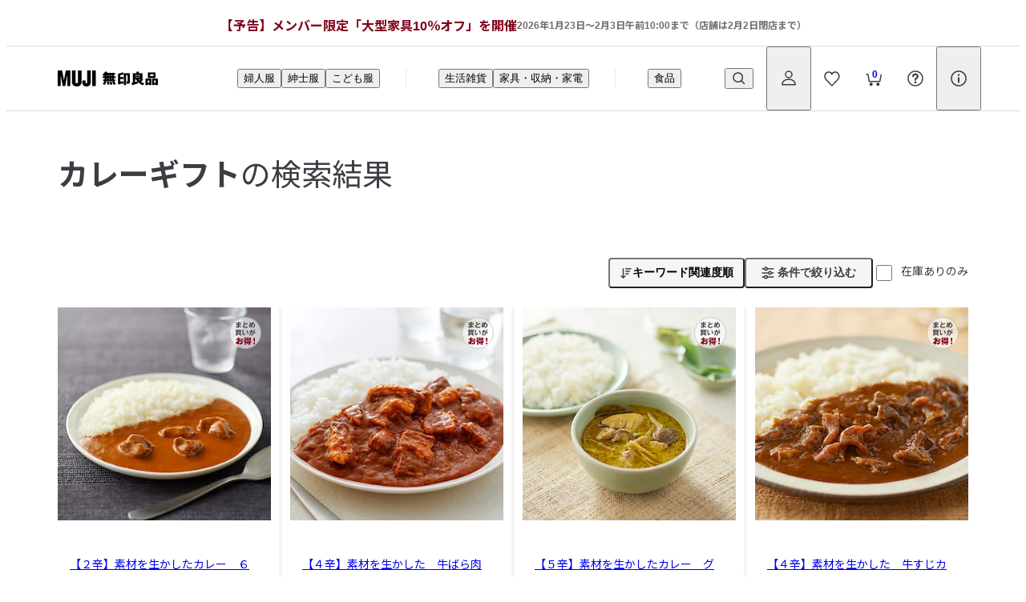

--- FILE ---
content_type: application/javascript
request_url: https://www.muji.com/Wq1cTzet4_504SGRt8ZpZBsE/YhaErNOucEatpQt9/VzsYMAE/SGouVgx0/RXQB
body_size: 175417
content:
(function(){if(typeof Array.prototype.entries!=='function'){Object.defineProperty(Array.prototype,'entries',{value:function(){var index=0;const array=this;return {next:function(){if(index<array.length){return {value:[index,array[index++]],done:false};}else{return {done:true};}},[Symbol.iterator]:function(){return this;}};},writable:true,configurable:true});}}());(function(){pY();SPI();QtI();var Rv=function(){EA=["AR","_>$","*%","{{H\'<","4,EI\n",";pg\x3f_-:*2$\x07AGS\'&","&=\x3f/gKT<","_<\x000/QP"," <-9S","W\x40\n","1%MJ&^","\x3f\x3fPK","VE_;","In\"T","/RM\f_\'6/gKN)!\x0788","\x3f:\b-","I -","Y\'%1/MK","0e\x3f-\v98\x00RA|=&\n:/\v","%\x07IKI-,*$","HEN","5R",">+GL","q=v","E4>Y","\nKJ\tS:%","CS;+S","=\fFON-+AT^;","T\x07U&-\'(\'\vAV","EN;C8-",":c\r","I=*>8\x00FA","=82aJ\fU,-","J\';<&*K\x40\n","TI;","O;--\fJP+[<)","CY\x3f-\x07g","$W","o*\v\x3f","_>","fjEP\x07\x07gsI82MV\nIu4fIO|-*Ioz[_rxYgzYc\"ns","AR","09$E\\;U=+\r%\x00JP",",:\x00+/","\x07;+","I-<","[\"<","$\b","_&+9/","N-$","\fFoNe!\x07)/VM\nH<-I\r/","$,","QV","\fJE\rV-,91\x3fMJ",".+","{::\b$","8!DQ&o|fDY\'TXQ^(Ex_i!N)$Ze8Cl","2:\fJ",".9","\n1#\fJP6","xg","DlfD\bB\v","-&","WPY#\f3","\b\x3f8TP","\t\\$","_*#\x00)\fIT\x00H):>VE\b_","\n2$\x07AG","oI0/LK\v","\tU:\r\b>\"","=\x00\x40P\x07","MB","<:$VM\nI","\'&%4$\f","WC$-","En18\f#IEQ","(-:AtC-(:/AEO:-",".","MWOT\'<I<jEH^h-\x07(\'IREO-h;j]T\n-0#WM\x00T)8","W-\v\x07)",":LE_,/!\fV","`AS+-&/#\fJPN!\'\x07<\fJP","","<ji.i\r-,j` h,\r%","W[<-","\vTH\nj)1,/8V","\fO::\f3>:GVJ<","HE","/\f)\fHA_<:/\b\x40A|\':((>TKN","6HEN)48(HAN","9\'\f","W!%\f\t3AW","\v$ek-u\x00F","\x40R\f","#;AW\nN","H-;1<\f","!\t8WP\n^","$e|0l\t<","$nm)","(/-IAN;",">Pr\nV","EAU=1Xn^","GLT/-","%\'=gt\n_:\v3$\fGPU&","$\x40A;C8-","<-)+AE","E\\;U=+\r%\x00JP","WS","TA\\\':<$\nA","I\x00!\r9/\x07","~","q}=","FIBN-$\f0/V]","\x00WpW-\')y(GPL-","\f\\P[+<(\x3f)lAH<*\f<>=MI\nI<)-","\bPA","=\fF\tI<\'","j^","IC\nN<\b/-\fPW","dsP","e)<#","V\n^=+\f","JT","<\b\x3f",";{\n ","<w","N):\t9","n\r=,e","\x07\x40y","W]\r"];};var xO=function(KU,hA){return KU&hA;};var jX=function Ix(CS,dx){var cX=Ix;var Pv=jw(new Number(x3),ks);var TS=Pv;Pv.set(CS+X6);for(CS;TS+CS!=XI;CS){switch(TS+CS){case r6:{return String(...dx);}break;case Tb:{CS+=tV;return Js.pop(),WT=Mw[xx],WT;}break;case nz:{var sS=dx[x6];Js.push(sU);var ft=XS(EN,[bS(typeof qq()[tw(mv)],QX('',[][[]]))?qq()[tw(Fb)](jE,Gm,V9,q7):qq()[tw(Xx)](zE,DU,Ht({}),Bj),sS[SA]]);fU(AE,sS)&&(ft[jq()[k7(jE)](IX,ET,hs)]=sS[AE]),fU(P7,sS)&&(ft[qq()[tw(C7)](HO,rp,Ht(Ht(SA)),UI)]=sS[P7],ft[qq()[tw(jE)](FO,WU,AE,Xw)]=sS[UN[QT()[L9(TE)].apply(null,[Ht(Ht({})),JX,t9])]()]),this[kO()[Nj(zE)](m7,T3)][jq()[k7(AE)](np,Ht(Ht({})),Lt)](ft);CS-=GY;Js.pop();}break;case Gz:{var C9;CS+=Qc;Js.push(V7);return C9=[zQ[Wv()[Uw(Ij)].apply(null,[lS,L7,Sw])][qq()[tw(JU)](Bw,Ht([]),Bw,U6)]?zQ[fS(typeof Wv()[Uw(qU)],'undefined')?Wv()[Uw(rj)](Z9,FA,Ht(AE)):Wv()[Uw(Ij)](lS,L7,SA)][qq()[tw(JU)](Bw,FO,P7,U6)]:fE()[hv(Ox)](FS,Pq,Pt,AE,RA),zQ[Wv()[Uw(Ij)].call(null,lS,L7,Ht([]))][Wv()[Uw(V7)](dp,Cm,RT)]?zQ[Wv()[Uw(Ij)].apply(null,[lS,L7,Vt])][Wv()[Uw(V7)].call(null,dp,Cm,MS)]:fE()[hv(Ox)](rS,Pq,Pt,AE,HO),zQ[bS(typeof Wv()[Uw(WU)],QX([],[][[]]))?Wv()[Uw(Ij)](lS,L7,ET):Wv()[Uw(rj)].call(null,Fw,AX,rj)][QT()[L9(Dt)](Ht(Ht(AE)),V7,UE)]?zQ[Wv()[Uw(Ij)].call(null,lS,L7,Ht(Ht({})))][QT()[L9(Dt)](Pq,V7,UE)]:fE()[hv(Ox)].call(null,r7,Pq,Pt,AE,jE),EO(typeof zQ[Wv()[Uw(Ij)](lS,L7,z9)][Wv()[Uw(kT)](R7,Is,QA)],jq()[k7(lS)].call(null,Tv,Ht(Ht([])),kp))?zQ[Wv()[Uw(Ij)].apply(null,[lS,L7,HO])][Wv()[Uw(kT)].apply(null,[R7,Is,rS])][Wv()[Uw(SA)].call(null,Ts,CE,Ht(SA))]:sj(AE)],Js.pop(),C9;}break;case Rc:{zQ[OU()[Vm(lS)].call(null,rj,YS,LA,dA)][rU()[qj(SA)].call(null,AE,FT,rv,rj)](Nw,QU,XS(EN,[fE()[hv(SA)](Jj,Qm,pt,np,qU),Zj,bS(typeof qq()[tw(QS)],QX([],[][[]]))?qq()[tw(lS)].call(null,V7,MS,Ht(SA),zP):qq()[tw(Xx)](JU,Nt,Pw,CT),Ht(SA),Wv()[Uw(Jj)].apply(null,[Ox,Ot,jE]),Ht(SA),Lq()[J7(MS)](nU,Xx,TU,QS,tx),Ht(vw[AE])]));var Fs;return Js.pop(),Fs=Nw[QU],Fs;}break;case d1:{CS+=I1;var UO;return Js.pop(),UO=kS,UO;}break;case E1:{var Mw=dx[x6];var xx=dx[X6];CS-=WV;var kE=dx[xY];Js.push(RS);zQ[OU()[Vm(lS)].call(null,Ht(Ht({})),gj,LA,Pw)][rU()[qj(SA)].call(null,lT,Tx,rv,rj)](Mw,xx,XS(EN,[fE()[hv(SA)](R7,Qm,gv,np,FX),kE,qq()[tw(lS)].call(null,V7,z9,Pw,Q1),Ht(SA),Wv()[Uw(Jj)](Ox,sq,Ht(AE)),Ht(SA),fS(typeof Lq()[J7(rj)],QX([],[][[]]))?Lq()[J7(lS)].call(null,Sm,bT,sT,C7,GT):Lq()[J7(MS)](Ht(Ht(AE)),Xx,TU,hX,d7),Ht(SA)]));var WT;}break;case NZ:{CS+=ZZ;if(bS(pT,undefined)&&bS(pT,null)&&cU(pT[Wv()[Uw(SA)](Ts,R,vO)],SA)){try{var I7=Js.length;var Es=Ht([]);var Am=zQ[OU()[Vm(QS)](gs,At,c7,Ht(Ht(SA)))](pT)[fS(typeof QT()[L9(mS)],QX([],[][[]]))?QT()[L9(np)].call(null,Ds,LO,lO):QT()[L9(wp)](VT,R7,l6)](fE()[hv(Tw)](D9,As,bA,AE,PA));if(cU(Am[Wv()[Uw(SA)].call(null,Ts,R,XX)],np)){kS=zQ[OU()[Vm(MS)](Ht(Ht([])),T,IX,jE)](Am[np],lS);}}catch(Gp){Js.splice(fw(I7,AE),Infinity,rs);}}}break;case zZ:{var WA=dx[x6];CS+=k6;Js.push(SA);var Gb=WA[fS(typeof kO()[Nj(QA)],'undefined')?kO()[Nj(tS)](w9,jT):kO()[Nj(qU)].call(null,bt,Cw)]||{};Gb[fS(typeof qq()[tw(r9)],QX('',[][[]]))?qq()[tw(Xx)](Sj,Ht(Ht([])),Ht([]),qw):qq()[tw(mw)](DE,D9,RT,BU)]=fE()[hv(cj)].apply(null,[bO,mE,GS,MS,ET]),delete Gb[bS(typeof f7()[U7(21)],QX(jq()[k7(0)].apply(null,[93,29,599]),[][[]]))?f7()[U7(9)](21,3,97,62,58):f7()[U7(5)](134,483,423,68,75)],WA[bS(typeof kO()[Nj(V7)],'undefined')?kO()[Nj(qU)](bt,Cw):kO()[Nj(tS)](Nv,kX)]=Gb;Js.pop();}break;case vW:{var vA=dx[x6];var cw=dx[X6];var xq=dx[xY];CS-=GI;Js.push(PE);zQ[OU()[Vm(lS)](z9,tY,LA,FO)][rU()[qj(SA)].apply(null,[DU,Ct,rv,rj])](vA,cw,XS(EN,[fE()[hv(SA)](R7,Qm,xX,np,Ht(Ht([]))),xq,qq()[tw(lS)](V7,Xx,f9,UQ),Ht(SA),Wv()[Uw(Jj)].call(null,Ox,TX,qm),Ht(vw[AE]),Lq()[J7(MS)].apply(null,[PA,Xx,TU,vO,kw]),Ht(SA)]));var jt;return Js.pop(),jt=vA[cw],jt;}break;case NV:{var pT=dx[x6];CS-=AI;var kS;Js.push(rs);}break;case BB:{var YO=dx[x6];Js.push(GE);var dj=YO[kO()[Nj(qU)](bt,vp)]||{};dj[qq()[tw(mw)](DE,zE,P7,rB)]=fE()[hv(cj)](V7,mE,HA,MS,Ht(Ht({}))),delete dj[f7()[U7(9)].call(null,21,3,564,22,68)],YO[kO()[Nj(qU)](bt,vp)]=dj;CS+=V1;Js.pop();}break;case R3:{var dw=EO(zQ[qq()[tw(dX)](nU,QS,RA,MX)][OU()[Vm(cj)].apply(null,[Ht(AE),AU,sO,Sw])][jq()[k7(rv)](V7,pp,OO)][qq()[tw(FO)].apply(null,[dA,rp,Bw,M7])](qq()[tw(n9)](R7,DU,gs,Pl)),null)?QT()[L9(P7)](PA,Et,O5):Wv()[Uw(dX)].apply(null,[Tw,Hp,SA]);var mm=[q9,Yq,Ns,Hv,xv,Jt,dw];var Ew=mm[cO()[Pj(dX)](ZX,Yp,Sw,TU,QS,kT)](QT()[L9(Sw)].call(null,Ht(AE),nS,Kb));CS+=CV;var XT;return Js.pop(),XT=Ew,XT;}break;case cV:{var Mj=dx[x6];var HT=dx[X6];var pv=dx[xY];Js.push(Dp);zQ[OU()[Vm(lS)].apply(null,[Pw,UI,LA,cs])][rU()[qj(SA)].call(null,SA,HU,rv,rj)](Mj,HT,XS(EN,[fE()[hv(SA)](Kt,Qm,Fv,np,cA),pv,qq()[tw(lS)].call(null,V7,Ht(AE),Ht(SA),fN),Ht(SA),Wv()[Uw(Jj)](Ox,Gs,BS),Ht(SA),fS(typeof Lq()[J7(dX)],QX(jq()[k7(SA)](cA,Ov,AT),[][[]]))?Lq()[J7(lS)].apply(null,[qm,b9,ss,qm,bA]):Lq()[J7(MS)](r9,Xx,TU,kT,zs),Ht(SA)]));var wX;return Js.pop(),wX=Mj[HT],wX;}break;case Yc:{CS+=K3;var x7=dx[x6];Js.push(Z7);var Yx=XS(EN,[qq()[tw(Fb)](jE,rj,ls,DS),x7[SA]]);fU(AE,x7)&&(Yx[bS(typeof jq()[k7(Pq)],QX('',[][[]]))?jq()[k7(jE)](IX,US,l9):jq()[k7(Qx)].call(null,jA,Ht(AE),Yv)]=x7[AE]),fU(P7,x7)&&(Yx[qq()[tw(C7)].call(null,HO,Ht(Ht({})),bt,QO)]=x7[P7],Yx[qq()[tw(jE)].call(null,FO,Ds,Tv,M7)]=x7[dX]),this[kO()[Nj(zE)].call(null,m7,ON)][jq()[k7(AE)](np,c9,Tt)](Yx);Js.pop();}break;case Qb:{var FK=dx[x6];Js.push(Gm);CS+=Ec;var Y0=FK[kO()[Nj(qU)].call(null,bt,FC)]||{};Y0[qq()[tw(mw)].call(null,DE,r7,VJ,jf)]=fE()[hv(cj)](BS,mE,ZC,MS,ls),delete Y0[f7()[U7(9)](21,3,154,80,29)],FK[bS(typeof kO()[Nj(Tw)],'undefined')?kO()[Nj(qU)].call(null,bt,FC):kO()[Nj(tS)].apply(null,[WJ,L0])]=Y0;Js.pop();}break;case YY:{var Nw=dx[x6];var QU=dx[X6];CS+=hZ;var Zj=dx[xY];Js.push(xJ);}break;case YW:{CS-=PQ;var RJ=dx[x6];Js.push(A0);var Ch=XS(EN,[fS(typeof qq()[tw(WU)],'undefined')?qq()[tw(Xx)](hh,TD,m7,HC):qq()[tw(Fb)](jE,DU,cj,wV),RJ[SA]]);fU(vw[np],RJ)&&(Ch[jq()[k7(jE)](IX,Ht(Ht({})),C2)]=RJ[vw[np]]),fU(P7,RJ)&&(Ch[qq()[tw(C7)](HO,x8,TU,bZ)]=RJ[P7],Ch[qq()[tw(jE)].call(null,FO,Ht(Ht({})),Ht({}),L7)]=RJ[dX]),this[kO()[Nj(zE)](m7,ZB)][jq()[k7(AE)](np,cA,LI)](Ch);Js.pop();}break;case hV:{var Gr=dx[x6];CS+=X1;Js.push(DD);var kh=Gr[fS(typeof kO()[Nj(FO)],QX([],[][[]]))?kO()[Nj(tS)](np,Tw):kO()[Nj(qU)].call(null,bt,P5)]||{};kh[qq()[tw(mw)](DE,Fb,V7,rI)]=fE()[hv(cj)].apply(null,[Sw,mE,hn,MS,Ht(AE)]),delete kh[f7()[U7(9)].call(null,21,3,680,Ht(0),42)],Gr[kO()[Nj(qU)](bt,P5)]=kh;Js.pop();}break;case LN:{CS-=W5;Js.push(SJ);var q9=zQ[qq()[tw(dX)](nU,FD,Pq,MX)][OU()[Vm(mS)](AE,cr,VT,lT)]||zQ[OU()[Vm(cj)].apply(null,[rj,AU,sO,Ht(Ht({}))])][OU()[Vm(mS)](rS,cr,VT,Qx)]?QT()[L9(P7)].call(null,FO,Et,O5):Wv()[Uw(dX)](Tw,Hp,jE);var Yq=EO(zQ[qq()[tw(dX)].apply(null,[nU,QA,jE,MX])][OU()[Vm(cj)](V9,AU,sO,Ht(Ht([])))][bS(typeof jq()[k7(Dt)],QX([],[][[]]))?jq()[k7(rv)](V7,Ht(AE),OO):jq()[k7(Qx)].call(null,A8,Tw,Q2)][qq()[tw(FO)](dA,Z8,gs,M7)](bS(typeof Wv()[Uw(Tw)],'undefined')?Wv()[Uw(US)](FD,g8,kT):Wv()[Uw(rj)].call(null,bd,JM,Jj)),null)?QT()[L9(P7)](Sm,Et,O5):Wv()[Uw(dX)](Tw,Hp,kT);var Ns=EO(typeof zQ[Wv()[Uw(Ij)].call(null,lS,UX,bO)][Wv()[Uw(US)](FD,g8,Ht(Ht([])))],jq()[k7(lS)](Tv,Ht({}),Cf))&&zQ[Wv()[Uw(Ij)](lS,UX,C7)][fS(typeof Wv()[Uw(R7)],QX([],[][[]]))?Wv()[Uw(rj)](LM,nC,cs):Wv()[Uw(US)](FD,g8,Fb)]?bS(typeof QT()[L9(Pt)],QX('',[][[]]))?QT()[L9(P7)](x8,Et,O5):QT()[L9(np)](Ht(Ht({})),Ih,Nk):bS(typeof Wv()[Uw(fD)],QX([],[][[]]))?Wv()[Uw(dX)](Tw,Hp,Ht({})):Wv()[Uw(rj)](nU,PA,wC);var Hv=EO(typeof zQ[qq()[tw(dX)](nU,Vt,x8,MX)][Wv()[Uw(US)](FD,g8,bt)],fS(typeof jq()[k7(t8)],'undefined')?jq()[k7(Qx)](Sr,P7,Ah):jq()[k7(lS)].apply(null,[Tv,rS,Cf]))?QT()[L9(P7)].call(null,dp,Et,O5):bS(typeof Wv()[Uw(Jj)],QX([],[][[]]))?Wv()[Uw(dX)](Tw,Hp,Ht([])):Wv()[Uw(rj)](CJ,OM,XX);var xv=bS(typeof zQ[fS(typeof qq()[tw(Sm)],'undefined')?qq()[tw(Xx)].call(null,FH,P7,dX,J2):qq()[tw(dX)].call(null,nU,FO,Mn,MX)][qq()[tw(sO)](Xx,Ht(Ht(AE)),Ht(AE),sn)],jq()[k7(lS)](Tv,Ht({}),Cf))||bS(typeof zQ[bS(typeof OU()[Vm(SA)],'undefined')?OU()[Vm(cj)].apply(null,[Ht(Ht([])),AU,sO,kT]):OU()[Vm(TU)](r7,kC,G2,Ht(AE))][qq()[tw(sO)](Xx,m7,VJ,sn)],jq()[k7(lS)](Tv,Pw,Cf))?QT()[L9(P7)](RA,Et,O5):Wv()[Uw(dX)].apply(null,[Tw,Hp,LA]);var Jt=EO(zQ[qq()[tw(dX)].call(null,nU,mw,Qx,MX)][OU()[Vm(cj)](Ds,AU,sO,XX)][jq()[k7(rv)](V7,Ht(Ht([])),OO)][qq()[tw(FO)](dA,Pw,LA,M7)](fS(typeof kO()[Nj(IM)],QX([],[][[]]))?kO()[Nj(tS)].apply(null,[dJ,rH]):kO()[Nj(rv)](Kk,OE)),null)?bS(typeof QT()[L9(qm)],'undefined')?QT()[L9(P7)](Ht(Ht(AE)),Et,O5):QT()[L9(np)](SA,r2,nG):fS(typeof Wv()[Uw(HD)],QX('',[][[]]))?Wv()[Uw(rj)](FO,jH,Ht(Ht(SA))):Wv()[Uw(dX)].call(null,Tw,Hp,vO);}break;case K3:{CS+=AQ;var tK=dx[x6];Js.push(WU);var nn=XS(EN,[qq()[tw(Fb)].call(null,jE,rp,Ht(Ht(SA)),cL),tK[UN[bS(typeof OU()[Vm(WU)],QX('',[][[]]))?OU()[Vm(vO)].apply(null,[Z8,cs,DJ,jE]):OU()[Vm(TU)].apply(null,[MS,V7,JK,HO])]()]]);fU(AE,tK)&&(nn[bS(typeof jq()[k7(bO)],'undefined')?jq()[k7(jE)].apply(null,[IX,gs,A8]):jq()[k7(Qx)](rd,nS,zh)]=tK[AE]),fU(P7,tK)&&(nn[qq()[tw(C7)].apply(null,[HO,qU,bO,PJ])]=tK[P7],nn[qq()[tw(jE)].apply(null,[FO,nS,BS,N2])]=tK[dX]),this[kO()[Nj(zE)](m7,KK)][jq()[k7(AE)].call(null,np,dX,ED)](nn);Js.pop();}break;case LW:{CS-=YP;return parseInt(...dx);}break;}}};var In=function(VM){var Mh=1;var WH=[];var fk=zQ["Math"]["sqrt"](VM);while(Mh<=fk&&WH["length"]<6){if(VM%Mh===0){if(VM/Mh===Mh){WH["push"](Mh);}else{WH["push"](Mh,VM/Mh);}}Mh=Mh+1;}return WH;};var Ob,xY,X6,Ql,Fl,KW,x6,KQ,q1,AZ,kz;var SH=function(j0){if(j0==null)return -1;try{var YD=0;for(var d8=0;d8<j0["length"];d8++){var Hf=j0["charCodeAt"](d8);if(Hf<128){YD=YD+Hf;}}return YD;}catch(Z0){return -2;}};var fw=function(SK,OL){return SK-OL;};var fJ=function(FJ,IC){return FJ[kn[dX]](IC);};var bk=function(){return VC.apply(this,[m6,arguments]);};var zM=function(){mR=[];};var sj=function(AG){return -AG;};var f0=function(Z2){return ~Z2;};var JJ=function(){rk=["\b>\n5\x3fx#2Gr \x07(","/","(G5+6CS05(5Y)!~O%#\n","116DN$8","\b2AH.9\x00#","#BR!","c\vrM,(%","G125XS$+(\"D>","3\x07D\'56E","%\x3f^Q+,5","2!H","N=(","D&*","wa \t(0D\"","afO","B <SD","~ ;\x00:","$7+Q*<","\'RW","->0H8%RO=","H-","8^<","%<YG  \x3f0X\')!S","DJ \r","$:XL,\t\x3f24{(5[H.9","$<","7#\'xV\'-\x3f\x00!Y$\x3fRR*$%Y","u\x07,\x40","2E$/=BD","*/#","EN&\t"," RM,$<*N&\'\x3fB\x40=","^R\n=$\x07N3#GN;\t(\vL>\'\x3f","X52YU,;=","\b!\x00","\f[\x40:\t%Y\x004<ZQ=","(%9+6DU(=",":"," )!C"," %U7VyZ","SD/8%","XF","L&$4","$\x3f","\v4B3#RL&4","","\r#J;","## DH&>\x07J7#","/(\b\r[","\"=J4#=S","L5$"," Y\x3f2\'[D!","(5","\x007","66EL >>X","1;RD%","\v4_1","&a6v","(\'[",":5R\x409.$49B=/\'","4O# D\x40.","D>%\x3f^B\""," \'!DD","O42TD","E","\x3fXB(\t$\x00\x3f","8:.4c 7%Bx\b<.\x40LB`\bH*.Aj+vg*I\f,4j\nu2`\"~\t<4j<3\no{9\')aRx\b>9+/s\tw<_\x40L\x000c:;h4`#vi$<\f= <3|fb;<.\x40L\x000c:;h4`#vi$<\f= <3|fb;<.C\n)v`\b<\f.\x40L\x07c\x40 <\"4j\x3f2E$<\f%8J\x07gvm.<\x004\x40\'>fP`\x00\nVc61ZGp<4j4\'ZF\b<.4bc+vk83,&0\\\x07b8\v864F \'<P`H*.#m/\b<:Lqb <.\x40LaD <\x004F \'fP`\n9$/)|ff<\f%\x07#8.v`\b<= LaG.<\x004F \'fP`$\x079\x400\tpw\v_\\\x07R`!*.#m\feXN\b<!=\x00L4:P`\n+\f:4C\x07ve;I\f,4jy;\t \b4z\x07zy$<\f%#Z\x07\x40`\b> ^\t\x07[I*+<4j\'Vh\bH*. G5/xx\b<#)8LfP`\n(84d\t\x07`<\f%&J\x07\x40`\b>% 0d\t\x07ZY*.\x00\x40L\tYP <+<4ju\x00Vh\b864F5<P`H*.#/ue$<\f% `\x07xx\b< !\tL\rvk\x073<4j\rvk:(,&\x40L \nco#\'\t=/F4)2aM8%;i10ok309cr6bk0\"\x004F\np<Pb<\f%#\x00\x07:P`(~=(|e(\"\x40d\b<(.6B^\x07:P`\n\v\'<4j<1pM#\'+_\\\x07nN\b\x3f#\v!F07x\b\x3f\n%%,|&Rx\b\x3f~!a,svqp<.Ls0Z\x3f\\\x07nN\b<#)8Aj\rv{%!F54f`\v\r<<L7\x07L <\x004E4\fgvb<\f%#Z#vf<\f%:`\x07:P`\n\'\n64b\x3f\x07ZNx\f:*4r\x3f\x07[t3*+<4j!~N\b< 5g\x40L\x000c:;h4`#vf<\f% `\x07vb<\f%;#\x07gve$<\f% `\x07:P`\n\'#<4j\n5\t`\'\nh4r\x3f\x07\\UO\n*4j>ZN<\f.>l!\rvk\r(\x004\x40$|fe.<\x004FfP`\f9+{`\x07\"\x40`\b<(4j9Rx\b<(4jN\b<!:+\x40L1pw<\'~=>Zz\rvk(\x00\x3fh4Ii<v`\b<:*4j5pP<\f% b\x3f\x07\\UR+64b\x3f\x07ZoH*.c<2g\b\f:.4N#v`\r(.Aj\rvk(\x00 ~\\\x07voKy\x004\x40$vh<\f.FS\x07vM%+<4j1|h\b864Fe<P`H*.!F/ue$<\f%;Z\x07xx\b<!LfP`\n/\v\n84i+vk},<&0d\t\x07Z1*.\x00\x40L2[D <+<4jh\b864Fw<P`H*. Q/ue$<\f%a!Z\x07fP`\b*.#|)/xx\b<=!^\x07:P`\x00\'\nV;|a*1Yu$<\f^;F.7pw\n9%/|ev|fb;<.L1[\x40 <.Aj!R`\r,<L\x07Zj <\x007na.7pK$<\f%\x00&M`\x07gvb<\f=,s)fP`\r$V+Zz4f`\v*.#A1/x`\n*.\"\x40=/x`\vI\f62L{\rvs\x07$=>\x40L0Zg<\'\nV%Zz4f`\b(.L\x07`gy67|\n510R,#4z#XN\b<&=\tL!R`\b*.!|v2xx\b\x3f!)E|R\v<\f\'64^\x07gvm.<\x007na.7pK$<\f!&6|R\v<\f$<L\x07Zm1I\f+66^\x07:P`\x00\n)(\f1Yr;<.L\x07Zj <.BD\x3f\x07[x{\x004G\tt<P`<\f.:r\x3f\x07\\ 8:.7|3:P`\n!\r<4i(\tos\n9%/|ev0\x07k|+\n)\x3f!F2\tQ\v.\"4j\x00`.4Ch:P`\n\b$84i\x07vwp*.#A\tv`%,4j3Bx\b9&)#m\f[w/V!\x00|fg\x00:.4j<gv[.:D4j3Vh\b8:.7If\rvk\f+y\x004G \f#_l\b<\f7\v0b\x3f\x07ZH*.,F<\taw.+_&c\x07v`8.3L2[D <\x004Ggvb<\f5c61ZD;<.L[O.<\x007Gv0ZM<\'{4j\rvk((.Ls0Z\x3f\\\x07V\x40$*.#Q/~N\b<!\f+Aj\rvk+<4j\rvk\"4j-1|h\b*./l*!~N\b< \x00`\\\x07nN\b< &`L!XN\b< &`\x40L1pw<\'~=>Zz\nf`\b<\f^\t\x07cb<\f%8;J1\rvk 3,&CS\x07v{I\f+<4j<Pe.\x3f\"\x004}\x00\nf`\b<\f\x07C+vk\".,&0d\t\x07\\(*.\x00\x40L\x00|h\b864\x40<,<P`H*./G/ue$<\f%$;J\x07:P`\n$\'84j|ff<\f%:&J\x07:P`\n$|\n4j,x\b\x3f =F4v2g\v*. \x00Rx\b> !>,s1s%,;h4`#vb<\f%\"Z\x07:P`\n\'\b64d\rgvb<\f\x07&,s<\tbM<4j\rvk\x07*!\n4jrXN\b<&^0{9\rvg\x00*,4j3nN\b<&^0r\x3f\x07ZsI\f+66^\x07:P`\x00\n)(\f1Yr;<.Aj\f:P`\n)1\x3f\x07\\M#*,4jN\b< \t1\x3f\x07\\(\r\"\x004F\fgve.>8.L0pg09E4f`\nI\f\nCD\x3f\x07Z{*,4j,x\b\x3f =F4v2g\v*./G\rvk$y\x004~9\f`\b*.!|v2xx\b<)8`\x07\"\x40d\b<. 4j3Vh\b*.,5\rvk<3(.Aj\"!~N\b>-9E*\x00`y\f:*4^\x07:P`\f))ad\t\x07g b_\\\x07Q\v*.#|)+:P`\n+84d%\rvg7\f&4j8Bx\b<\x004G><Pb<\f%\b r\x3f\x07YE9 =\'\x00\t\x07pk=$h4N\t\x07oy$%a#c\x00VC.<\x007Gv0ZM<\'{4j\rvk+f.Ls0Z\x3f\\\x07V\x40<\f%a!Z\x07gve$<\f%;Z\x07:P`\n\bX<4j\n5\t`\'\nh4r\x3f\x07\\N{O\n*4j\fZNH*./nf/~N\b< !\t\x40L1pw<\'~=>Zz\rvk38.L7r$<\f5;l\x3foup<4j!x`I\f,4j81\nok3\'$`#vm\r*./nf/~N\b< !\tL\trp<\x004G>#XN\b<!\")L4:P`\n.\'6:4C\x07vH#*.#|)\rvk0,4j\x00Vh\bK5\"4j<7:P`$/liufP` )c|4.7p0\x3f\"4j=T{864F`><Pe$<\f)=LbL <cE`\x07vL\v.6|(v`\vx6LbO;\t \b7j\x07`i$<\f%,Z\x07gft","r!.&]5f[\x40:","/0EN:+q:M6/0R;\nq%G%!~^O","#\'","!s","YW($\vq_$#>GUi\t\"O5X$4&TU<(O\x3fE}/\'RS(!\nqE#22YB,SG&\x3fUD\"\"6E=m\r4UB$#!VC%aO\x3fE}\'!E\x400]\"\r;H$5sZT:\tm\x070Np\'slr0/\x00=[B$#!VU&GxUF52;XEg","$Y1+YW($\v","!","\b#","2*&E","G9#=Ci,*\x07%","\r4J","#=","O\x3f%&ZD\'\t\b4N>2","\f\n\f.Bm!0&n`\b\v=>o=\x07}p6.:r\x07\x3fyp&\f>dj8H\b2\f+e4o7v`}\x3f\b:jrsF\n\b\f.e4I7\x07vm}<\t\b:jrF\b2\f.e4o7\x07&v`}\x3f\b:jrsF\f2\f.e47\x07vn}<\t\bjrF\b2\f8e4o76v`}<\b:jrsF\r\f.7M7\x07vs}<\t\b^jrAF\b2\f\"e4o7\x07&v`}<\b:jrsF\b2\f.e77\x07ve}<\t\b:jrQF\b2\f(e4o7\x076v`}<\b:jrsF\f2\f.e47\x07vw}<\t\bjrUF\b2\f$e4o7&v`\x3f+\b:jrsF\f2\f.e4I7\x07v`}<\t\bjrcF\b2\f)e4o7&v`}<#\b:jrsF\v2\f.e4c7\x07vb}<\t\bjrF\b2\f\x3fe4o7v`}<7\b:jrsF\n\b\f.e4{7\x07vu}<\t\b\x00jQF\b2\f=e4o7&v`}<\b:jrsF2\f.e4]7\x07vk}<\t\b\x00jr]F\b2\f\"e4o7&v`}<\b:jrsF\vV\f.e47\x07vu}<\t\b:jroF\b2\f,e4o7\x00&v`}<\b:jrsF\f2\f.7M7\x07vf}<\t\bjrQF\b2\f.e4o76v`}<\b:jrsF2\f.e7{7\x07ve}<\t\b^jr\x00F\b2\f\"e4o7xv`}<\b:jrsF\r\f.e7o7\x07vj}<\t\bjr]F\b2\f<e4o7\x00&v`\x3f+\b3j/4vbL3aw+5.:7\x07\x07v4\ve4i\x3frK->4o%ru,+7j8I*8>4jq&v`<$4a\"~`\f\n\f.D[!n`\b >js4vb*({7o=\x07}S\f.8jsF\b4\".as4vi(*x\v-C\x00%\x07`8\n\b.,D\x07\x3fen&\f;4j(aFj\b<\x07]\"pdUS\f\n\f.7\x076j\b<\x07:\x07*\x07v`\bf$4aX`\b ~$l\x07}Y\f.4h\x07}S\f.e4o=\x07}N.8j%\x00L\b<\v\">\"]\b$\".Ctr`\b<\f+2Ds4vb*+(<D\x07=qn \f,03ci\x07\nX`\b\v7>j\x07ve*<$4a(\nX`\b\v7~$l\x07}S\".CipH\b2>;4jxv` \f,2#N%$v`\b<\x00>gAD\x07>_s<;4jvgX`\b9,g^^bp+z`\b<8jbsF\b4\". m)%>q|\f\'0-e%=}I,}. n\x07rc\b<\f+\x3fD\x07\x3f}n}<$4}%=}I,.GG*\v}X%#V>X\x07\x40*\n\f.4a\'<X`\b\v=g^^bpxB(<\f,4j6n`\b)Y>o8","`\v>\t*2c\f{l\x072>&ox/\f5M7.:]J%#\x00!Y#2&AV17_`Gdse\x00pVbR","V \n","VQ",">(","56EW (8>\x07\x4054","w","\x3f;","N(#0BU *","=\'\'TI)0","\v\"","=\"N","<4\x07R","","PD=)$4D>#QG:9","m","85M9(6S","95Vo","N\'\"\"^ ","\f0]15","9\"\f$N>2","J9*6S`9\fH;)5Q","~\td","$","U",">X[\x00#\n#&H\"#6Yx","\x00%","\f%\x07R","RxIu","4>H\x3f66","#\x3f\t`",")\v","|Za","%_","H*","\x3f(%XH*>\f9E7#7",">Y5\'7NR=9\n2J>!6","7XD","\x40:","%2CB!1\"\f","\n\x00>G5fVS=m\x3f=\x00L}/=","8","\"","+2\x07N5(VO\x3f>","9","!","0DU","E(","1<\x40}","\f#J$#UK,9:9","$\x3f9_\x3f;XU&,%","C9 \'|D0","\f\f%]5UK,9","YQOt )Bq\x40a.0\'#!b=&mQ"," &[M\x3f8E/ C"," \r>"];};var Dx=function(){return VC.apply(this,[vz,arguments]);};var dR=function(){if(zQ["Date"]["now"]&&typeof zQ["Date"]["now"]()==='number'){return zQ["Date"]["now"]();}else{return +new (zQ["Date"])();}};var q2=function(Ef){try{if(Ef!=null&&!zQ["isNaN"](Ef)){var gK=zQ["parseFloat"](Ef);if(!zQ["isNaN"](gK)){return gK["toFixed"](2);}}}catch(YH){}return -1;};var LJ=function(){return F8.apply(this,[b6,arguments]);};var fS=function(Mr,bG){return Mr===bG;};var fG=function(Bd){if(Bd===undefined||Bd==null){return 0;}var HG=Bd["replace"](/[\w\s]/gi,'');return HG["length"];};var UN;var PD=function(){pC=["L=C\b","a","9N>P$K>7)\r","4\fVCJ^\'\f/Q)","f2K6)$\v","R\f+\x00\x07(N*\x00U6-\rAS","\t][T^L\\",";,C\rB\x00U>#\x3f\x40VZ\f","MnL1I3B-#rQB","<\\y]\b\f","-\fAvEKO]","W:<","\x00O4S\n\f^CWT\vNK[f$-_","n\vT","\b/#I\"\b;A","\\)",">><LKX\x07WUAY(B\x07<\n","\'F","#\f","mR","+!C0[U\f\vL","7K","w","^0",":MAY,","\\TF\x3fT!\"I","5|ST\x00\rRf\rt;U\"",">P\'\r)W\x00\"\x07N0 \t\r\x40","I\\i_\v:CB\x00&B","","_u","/U*Tu:##\v5ZBO\x00y T+","\v\t","\n!B",">-/\\]X\x00\fF\rJ\x3fT\n:","\bZRI\bE<","J\x07","1H-S\t)]K^4","\fB\v2\x00","\x074f8+\"\v","5S6#)","G","\"\x40","\vUD4\'\"","\x00\bZF\x40*D",";","XVN[,C^-\f\rTn","\r\tS","L\x40[","5K","EOC","4\f^UC=&<\fB\x00g8K/+>","\\^_","","Z","\x00ZN","\'l[T","\t9\x07",".`F\vMIY,C;;\rF7","\b^eA(S\b+\x07","4","\vK\f\r","M[Cp(B\x00$\x00\vT\x073A78/%&BY]/","SX","ORn9e\r#","D,H","\fN","\x07S0<-","\\A",";+ \v","{#&6","W\"t& 8\\L","/LBC3+>QVLRA[PnK\v","FM","}^^N","POD T! B","9O5$H6 8_(]HBXoLZ.\r "," W","]:","\rW&","Q: 8","\x3f~ q","\x3fI","-\vNWt\fK","C0/\x40K]\x3fS","S","/+A\'*>J`T\bJA[,","-!8FQc","Z(w\":U.","","))\v\"J[]\v}R\x40>B<\'\rF","%E\"\x00","B7T:)\x07","R\'","w-\'!F\x07Z","C","4N/>V7M^,\nMO]:","\r\tD7","XF\'c;[G_OOX","xT\f\n^T\x40;\r=C\rU&\r\x07-;\"A","\b\v[Qt\b\nZS\\ ^\nK","$I:-8A","B3++J(VT\r","\rP","K B\"","\v\\PZ","\"S!F+\'#","\x00;\bKVG\'LC] AD","I","aY\b|\x00","CG,R\x079N)T","\vAZ]\vZ","\fU*7O-!!B","<F\v0\x407: \bF[X\'`","5\\Ka+KA[,",";\x3f\vB4MC9YTJ;w \x00HK","\\K","\x00+\rC","2&f7MP\f=SEB,_","A<\t#I","^KJ;","YD1[","\vKS+8\rL","\\A_=D+","Jx}9\x07P","YX\x00\vW","t5D:#\rJmT\x00\vKRN=X\v ","L[T%;1|OB9^\n+\r","\x3f~","*^\t>f.","xEA,C:\f","[^ZN[","V\bKEK",".P\t#",",:>[","\x00OU[","\nB\x003\"W3//\x07JKe\f","ZV_=LT","U\bSAV\x07P\t+","NZ","-fx",". N2+#\n0\\E","\x07VSJ","&]h","+8J(\x00f<:%\tmKB","\'8J(\x00-8J","658*","[EC","^/<)\f",",:)[o]QmN\'X;\rN)","n/]D] G<<\tF2\x00B","U\\,C","j,H}}","\'=sqktUW\x40cr3~ar","%*n)\x3fRo5A \\&\x40]W3y\b&.\x00-]>^v\r%.L","~S_","+N1\n-\v\v","1^","+)B\"\x00T7\x07J","S;3","S#","76","JLC\x00U- s\v7","F","U\v\x07","YX\f(^TG","W^^MJ","X{\v","!/L(/:JIM4\x00\nZC[&C"];};var wL=function(N0){if(zQ["document"]["cookie"]){try{var Gd=""["concat"](N0,"=");var PG=zQ["document"]["cookie"]["split"]('; ');for(var WC=0;WC<PG["length"];WC++){var BD=PG[WC];if(BD["indexOf"](Gd)===0){var qf=BD["substring"](Gd["length"],BD["length"]);if(qf["indexOf"]('~')!==-1||zQ["decodeURIComponent"](qf)["indexOf"]('~')!==-1){return qf;}}}}catch(BH){return false;}}return false;};var jD=function(){return zQ["window"]["navigator"]["userAgent"]["replace"](/\\|"/g,'');};var Tf=function(vf,zJ){return vf<=zJ;};var tD=function(){return VC.apply(this,[CY,arguments]);};var Xr=function(){if(zQ["Date"]["now"]&&typeof zQ["Date"]["now"]()==='number'){return zQ["Math"]["round"](zQ["Date"]["now"]()/1000);}else{return zQ["Math"]["round"](+new (zQ["Date"])()/1000);}};var NK=function NL(AJ,jG){'use strict';var OH=NL;switch(AJ){case J1:{Js.push(HM);var p0;return p0=Ht(Ht(zQ[qq()[tw(dX)].call(null,nU,C7,Pq,l0)][Wv()[Uw(Kk)](Kk,IJ,US)])),Js.pop(),p0;}break;case Tb:{Js.push(P8);try{var gD=Js.length;var U2=Ht([]);var Hd=QX(zQ[OU()[Vm(WU)](Ht(SA),bR,ls,m7)](zQ[fS(typeof qq()[tw(Vt)],QX([],[][[]]))?qq()[tw(Xx)](V7,lS,cs,mf):qq()[tw(dX)](nU,cj,dA,Nf)][qq()[tw(US)](Ov,Ht(SA),Sm,B)]),Xh(zQ[bS(typeof OU()[Vm(rj)],QX([],[][[]]))?OU()[Vm(WU)](vH,bR,ls,Kk):OU()[Vm(TU)](Tv,Rr,S2,US)](zQ[qq()[tw(dX)](nU,Ht({}),lS,Nf)][qq()[tw(CD)](Jj,Ht({}),Ht(Ht(SA)),br)]),AE));Hd+=QX(Xh(zQ[OU()[Vm(WU)].apply(null,[Ht(SA),bR,ls,rp])](zQ[qq()[tw(dX)].apply(null,[nU,dp,Qx,Nf])][rU()[qj(zE)](bt,gr,UD,Mn)]),P7),Xh(zQ[OU()[Vm(WU)].apply(null,[Jj,bR,ls,Vt])](zQ[qq()[tw(dX)](nU,vH,r7,Nf)][fS(typeof qq()[tw(mw)],QX('',[][[]]))?qq()[tw(Xx)].call(null,rh,V7,Tw,gH):qq()[tw(r9)](C7,n8,Pq,Jd)]),dX));Hd+=QX(Xh(zQ[OU()[Vm(WU)](vO,bR,ls,Ht({}))](zQ[qq()[tw(dX)](nU,BS,vO,Nf)][bS(typeof kO()[Nj(DU)],QX('',[][[]]))?kO()[Nj(dA)](f9,Pr):kO()[Nj(tS)](AD,tL)]),TU),Xh(zQ[OU()[Vm(WU)].apply(null,[Ht(Ht(SA)),bR,ls,vR])](zQ[qq()[tw(dX)].apply(null,[nU,LA,Tv,Nf])][OU()[Vm(Sw)].apply(null,[RT,V0,qm,lT])]),np));Hd+=QX(Xh(zQ[OU()[Vm(WU)](CD,bR,ls,Ht(SA))](zQ[qq()[tw(dX)](nU,Ox,Ht(Ht([])),Nf)][QT()[L9(DU)](Ht(AE),HO,M2)]),MS),Xh(zQ[OU()[Vm(WU)](Ht(Ht(SA)),bR,ls,HO)](zQ[qq()[tw(dX)].apply(null,[nU,TU,hX,Nf])][rU()[qj(qU)](vO,Gx,DC,bt)]),cj));Hd+=QX(Xh(zQ[fS(typeof OU()[Vm(SA)],QX([],[][[]]))?OU()[Vm(TU)](V7,fr,cJ,qm):OU()[Vm(WU)].call(null,wC,bR,ls,QA)](zQ[qq()[tw(dX)].apply(null,[nU,AE,Xx,Nf])][qq()[tw(wC)](Gm,FX,PA,q8)]),Xx),Xh(zQ[OU()[Vm(WU)](Ht({}),bR,ls,Ht({}))](zQ[qq()[tw(dX)].apply(null,[nU,x8,R7,Nf])][OU()[Vm(DU)].apply(null,[Ht(Ht(AE)),w2,pp,CD])]),Qx));Hd+=QX(Xh(zQ[OU()[Vm(WU)](V9,bR,ls,Sw)](zQ[qq()[tw(dX)](nU,SA,CD,Nf)][QT()[L9(RT)](cA,Nt,fs)]),vw[qm]),Xh(zQ[OU()[Vm(WU)](dA,bR,ls,m7)](zQ[qq()[tw(dX)](nU,lH,FD,Nf)][kO()[Nj(Kk)].apply(null,[D9,Qf])]),tS));Hd+=QX(Xh(zQ[OU()[Vm(WU)](Ds,bR,ls,DU)](zQ[qq()[tw(dX)](nU,MS,FO,Nf)][cO()[Pj(bt)].apply(null,[jE,Gx,VJ,ET,c9,x8])]),Hx),Xh(zQ[OU()[Vm(WU)].apply(null,[QS,bR,ls,CD])](zQ[qq()[tw(dX)](nU,Z8,f9,Nf)][fS(typeof jq()[k7(Sw)],QX([],[][[]]))?jq()[k7(Qx)](Ck,Tv,hh):jq()[k7(RT)].call(null,Bw,Ht(Ht(SA)),TO)]),vw[zE]));Hd+=QX(Xh(zQ[bS(typeof OU()[Vm(PA)],QX('',[][[]]))?OU()[Vm(WU)].apply(null,[Gm,bR,ls,Nt]):OU()[Vm(TU)].call(null,Ht(Ht(SA)),Vh,Sw,Gm)](zQ[qq()[tw(dX)].apply(null,[nU,Ht(Ht(SA)),rS,Nf])][QT()[L9(Tn)](Ht(Ht([])),m7,DR)]),rj),Xh(zQ[OU()[Vm(WU)](V7,bR,ls,z2)](zQ[qq()[tw(dX)].call(null,nU,Ht(AE),Xx,Nf)][jq()[k7(Tn)].apply(null,[Fb,V7,qd])]),vw[qU]));Hd+=QX(Xh(zQ[OU()[Vm(WU)].call(null,Jj,bR,ls,Mn)](zQ[bS(typeof qq()[tw(Jj)],QX([],[][[]]))?qq()[tw(dX)].call(null,nU,zE,LA,Nf):qq()[tw(Xx)](nD,Hx,hX,Is)][rU()[qj(rp)](Tv,Gx,Kn,wp)]),Jj),Xh(zQ[fS(typeof OU()[Vm(Hx)],'undefined')?OU()[Vm(TU)](Ox,HR,S8,bt):OU()[Vm(WU)].call(null,wp,bR,ls,ls)](zQ[qq()[tw(dX)].call(null,nU,Ts,nU,Nf)][fS(typeof kO()[Nj(mw)],'undefined')?kO()[Nj(tS)].call(null,zC,Oh):kO()[Nj(Ox)].apply(null,[ET,ZK])]),bt));Hd+=QX(Xh(zQ[bS(typeof OU()[Vm(US)],QX([],[][[]]))?OU()[Vm(WU)](Sm,bR,ls,Pq):OU()[Vm(TU)](m7,BU,BM,cA)](zQ[qq()[tw(dX)](nU,R7,Xx,Nf)][qq()[tw(lT)](lH,np,VJ,EH)]),ET),Xh(zQ[OU()[Vm(WU)].apply(null,[dA,bR,ls,XX])](zQ[qq()[tw(dX)](nU,Ht(Ht(AE)),R7,Nf)][bS(typeof OU()[Vm(US)],QX([],[][[]]))?OU()[Vm(RT)].call(null,Hx,l2,t8,H8):OU()[Vm(TU)].apply(null,[cA,nC,Kh,WU])]),Tw));Hd+=QX(Xh(zQ[OU()[Vm(WU)](Ht(Ht({})),bR,ls,BS)](zQ[qq()[tw(dX)](nU,lT,Ht(Ht([])),Nf)][QT()[L9(FX)].call(null,C7,hX,bq)]),wp),Xh(zQ[OU()[Vm(WU)](c9,bR,ls,Kt)](zQ[qq()[tw(dX)].call(null,nU,Nt,wp,Nf)][OU()[Vm(Tn)](np,Lk,HH,Ht(Ht({})))]),Pq));Hd+=QX(Xh(zQ[OU()[Vm(WU)](Tv,bR,ls,Ht(AE))](zQ[qq()[tw(dX)](nU,MS,x8,Nf)][QT()[L9(Gm)](FS,Sm,RG)]),nU),Xh(zQ[OU()[Vm(WU)](Ts,bR,ls,nU)](zQ[bS(typeof qq()[tw(r7)],QX([],[][[]]))?qq()[tw(dX)].apply(null,[nU,H8,BS,Nf]):qq()[tw(Xx)].apply(null,[FA,bO,SA,rR])][fS(typeof OU()[Vm(Ox)],QX([],[][[]]))?OU()[Vm(TU)].apply(null,[Pq,jr,Ln,wp]):OU()[Vm(FX)].apply(null,[Gm,Lv,n8,QA])]),r7));Hd+=QX(Xh(zQ[OU()[Vm(WU)](Bw,bR,ls,Ht(SA))](zQ[qq()[tw(dX)](nU,Ht(Ht([])),Ht(SA),Nf)][jq()[k7(FX)](dX,QA,v8)]),mw),Xh(zQ[OU()[Vm(WU)](r7,bR,ls,Ht([]))](zQ[qq()[tw(dX)](nU,Ht({}),VJ,Nf)][Wv()[Uw(Ox)](Z8,hk,C7)]),V9));Hd+=QX(Xh(zQ[OU()[Vm(WU)].call(null,Ht(SA),bR,ls,FD)](zQ[qq()[tw(dX)](nU,Ht({}),Ht({}),Nf)][QT()[L9(n8)].call(null,WU,Ts,bn)]),qm),Xh(zQ[OU()[Vm(WU)](vO,bR,ls,Ht([]))](zQ[fS(typeof qq()[tw(bt)],'undefined')?qq()[tw(Xx)].apply(null,[PM,Ht(Ht([])),gs,PR]):qq()[tw(dX)](nU,vH,Ht(Ht({})),Nf)][qq()[tw(WU)](mv,Tw,Mn,Qp)]),vw[rp]));Hd+=QX(Xh(zQ[OU()[Vm(WU)](Pw,bR,ls,hX)](zQ[qq()[tw(dX)](nU,Ht({}),z9,Nf)][qq()[tw(Sw)](cs,lH,lH,Gf)]),qU),Xh(zQ[OU()[Vm(WU)].apply(null,[Ht([]),bR,ls,Pq])](zQ[qq()[tw(dX)].apply(null,[nU,Kt,x8,Nf])][OU()[Vm(Gm)].apply(null,[nU,qw,zE,Ht(Ht(SA))])]),vw[vO]));Hd+=QX(Xh(zQ[OU()[Vm(WU)](LA,bR,ls,Ht(SA))](zQ[qq()[tw(dX)].call(null,nU,Kk,nU,Nf)][OU()[Vm(n8)](Ox,zv,DE,BS)]),vw[Fb]),Xh(zQ[fS(typeof OU()[Vm(dX)],QX('',[][[]]))?OU()[Vm(TU)](Ht(Ht({})),OR,CM,Ht(Ht([]))):OU()[Vm(WU)](Ts,bR,ls,Ts)](zQ[qq()[tw(dX)](nU,D9,Ht(AE),Nf)][Wv()[Uw(fD)](cs,EK,WU)]),UN[qq()[tw(DU)](hX,Ts,Ht(Ht({})),nA)]()));Hd+=QX(QX(Xh(zQ[OU()[Vm(WU)].call(null,np,bR,ls,Ht(Ht([])))](zQ[OU()[Vm(cj)](Ht([]),Sn,sO,Sw)][fE()[hv(ET)].call(null,cA,Pt,Fw,r7,Ht(AE))]),C7),Xh(zQ[OU()[Vm(WU)].call(null,Ht(Ht({})),bR,ls,Ht(Ht([])))](zQ[qq()[tw(dX)](nU,vH,Ht(Ht(SA)),Nf)][kO()[Nj(fD)](CG,Xf)]),vw[C7])),Xh(zQ[fS(typeof OU()[Vm(dX)],'undefined')?OU()[Vm(TU)].call(null,m7,rx,FT,Gm):OU()[Vm(WU)](TU,bR,ls,Kk)](zQ[qq()[tw(dX)](nU,BS,Ov,Nf)][jq()[k7(Gm)](lT,Ht(Ht(AE)),dT)]),Mn));var fM;return fM=Hd[rU()[qj(wp)](XX,w2,K8,Xx)](),Js.pop(),fM;}catch(dK){Js.splice(fw(gD,AE),Infinity,P8);var lJ;return lJ=Wv()[Uw(dX)](Tw,Yk,C7),Js.pop(),lJ;}Js.pop();}break;case xY:{var qh=jG[x6];Js.push(lG);try{var Hh=Js.length;var CC=Ht(Ht(x6));if(fS(qh[bS(typeof Wv()[Uw(DU)],QX([],[][[]]))?Wv()[Uw(Ij)](lS,zO,FX):Wv()[Uw(rj)].apply(null,[bd,SC,Ht(Ht([]))])][bS(typeof Wv()[Uw(dX)],QX([],[][[]]))?Wv()[Uw(US)](FD,LH,ET):Wv()[Uw(rj)].apply(null,[LR,Kt,Qx])],undefined)){var GK;return GK=fS(typeof Wv()[Uw(V9)],'undefined')?Wv()[Uw(rj)](Hn,vG,Bw):Wv()[Uw(CD)](z2,MM,Hx),Js.pop(),GK;}if(fS(qh[fS(typeof Wv()[Uw(Tw)],QX('',[][[]]))?Wv()[Uw(rj)].apply(null,[E8,MG,np]):Wv()[Uw(Ij)](lS,zO,Ht(Ht(SA)))][Wv()[Uw(US)](FD,LH,Ht({}))],Ht([]))){var dH;return dH=Wv()[Uw(dX)](Tw,BM,bO),Js.pop(),dH;}var Cd;return Cd=QT()[L9(P7)](f9,Et,fs),Js.pop(),Cd;}catch(C8){Js.splice(fw(Hh,AE),Infinity,lG);var qk;return qk=fS(typeof OU()[Vm(jE)],QX('',[][[]]))?OU()[Vm(TU)].call(null,fD,AK,XX,LA):OU()[Vm(Sm)](zE,pJ,vO,Ht({})),Js.pop(),qk;}Js.pop();}break;case bW:{var gG=jG[x6];var TL=jG[X6];Js.push(Jk);if(EO(typeof zQ[OU()[Vm(cj)](r7,En,sO,Ox)][QT()[L9(QS)].apply(null,[VJ,DJ,lX])],jq()[k7(lS)](Tv,Ij,JR))){zQ[fS(typeof OU()[Vm(vO)],QX([],[][[]]))?OU()[Vm(TU)](SA,Pd,ZL,VJ):OU()[Vm(cj)].call(null,lH,En,sO,Fb)][QT()[L9(QS)](nS,DJ,lX)]=jq()[k7(SA)].apply(null,[cA,Ht({}),GC])[qq()[tw(Tw)].apply(null,[GS,vO,vH,DD])](gG,jq()[k7(Jj)](rS,Ht(Ht([])),sq))[qq()[tw(Tw)].call(null,GS,Ht(Ht(SA)),gs,DD)](TL,kO()[Nj(CD)](FD,gd));}Js.pop();}break;case gz:{var wG=jG[x6];var kK=jG[X6];Js.push(Qm);if(Ht(zH(wG,kK))){throw new (zQ[qq()[tw(Jj)](jd,nS,Ht({}),xh)])(bS(typeof QT()[L9(qm)],QX('',[][[]]))?QT()[L9(c9)].call(null,Ht(Ht([])),lS,dd):QT()[L9(np)](lS,rG,WL));}Js.pop();}break;case l5:{var ZH=jG[x6];var MC=jG[X6];Js.push(lL);var Pf=MC[OU()[Vm(R7)](Ht(Ht(SA)),Bs,HO,WU)];var O0=MC[OU()[Vm(hX)](cs,p7,TG,lS)];var d0=MC[Wv()[Uw(RT)].apply(null,[Xx,jO,x8])];var Fh=MC[QT()[L9(H8)](CD,Tw,N9)];var Ek=MC[qq()[tw(x8)](vR,RA,Ht(SA),Vj)];var Ld=MC[bS(typeof kO()[Nj(US)],'undefined')?kO()[Nj(FX)](MS,fb):kO()[Nj(tS)](AR,wJ)];var MH=MC[kO()[Nj(lT)](Pw,b7)];var Dr=MC[OU()[Vm(m7)](tS,Ym,m0,Z8)];var tn;return tn=jq()[k7(SA)].call(null,cA,Kk,BE)[qq()[tw(Tw)].call(null,GS,Ht(Ht({})),Ht(AE),z7)](ZH)[qq()[tw(Tw)].apply(null,[GS,lT,qm,z7])](Pf,QT()[L9(Sw)].call(null,Ov,nS,P9))[qq()[tw(Tw)](GS,cs,Ht(Ht(AE)),z7)](O0,QT()[L9(Sw)](C7,nS,P9))[qq()[tw(Tw)](GS,vR,Ht(Ht([])),z7)](d0,QT()[L9(Sw)](z2,nS,P9))[qq()[tw(Tw)](GS,Gm,VT,z7)](Fh,QT()[L9(Sw)].apply(null,[HO,nS,P9]))[qq()[tw(Tw)](GS,TU,RA,z7)](Ek,QT()[L9(Sw)](Kk,nS,P9))[qq()[tw(Tw)].apply(null,[GS,nS,SA,z7])](Ld,fS(typeof QT()[L9(Ox)],'undefined')?QT()[L9(np)].call(null,lT,z8,c0):QT()[L9(Sw)](r7,nS,P9))[qq()[tw(Tw)].apply(null,[GS,Ht(AE),ET,z7])](MH,QT()[L9(Sw)](nU,nS,P9))[qq()[tw(Tw)].apply(null,[GS,Pw,lT,z7])](Dr,OU()[Vm(PA)](Ht(AE),Us,nU,Vt)),Js.pop(),tn;}break;case KQ:{Js.push(AD);var bM=Ht([]);try{var GJ=Js.length;var nR=Ht([]);if(zQ[qq()[tw(dX)].apply(null,[nU,PA,hX,Us])][Wv()[Uw(dA)].apply(null,[nS,Gv,hX])]){zQ[fS(typeof qq()[tw(PA)],QX('',[][[]]))?qq()[tw(Xx)].call(null,wr,ET,nU,Bn):qq()[tw(dX)].apply(null,[nU,rp,Gm,Us])][fS(typeof Wv()[Uw(FD)],'undefined')?Wv()[Uw(rj)].call(null,f8,qD,r9):Wv()[Uw(dA)].call(null,nS,Gv,D9)][OU()[Vm(ls)].apply(null,[Z8,bU,YJ,V9])](bS(typeof qq()[tw(gs)],QX([],[][[]]))?qq()[tw(H8)].call(null,cj,RT,Pq,fO):qq()[tw(Xx)](sM,Fb,LA,hX),rU()[qj(vO)](AE,DS,dh,TU));zQ[fS(typeof qq()[tw(HO)],'undefined')?qq()[tw(Xx)].apply(null,[xR,Ht(Ht([])),P7,YL]):qq()[tw(dX)].call(null,nU,Ht({}),MS,Us)][Wv()[Uw(dA)](nS,Gv,D9)][qq()[tw(HO)](YM,np,qm,Zx)](qq()[tw(H8)](cj,bO,Ds,fO));bM=Ht(Ht({}));}}catch(H2){Js.splice(fw(GJ,AE),Infinity,AD);}var b0;return Js.pop(),b0=bM,b0;}break;case sb:{Js.push(df);var Sd=bS(typeof kO()[Nj(qm)],QX([],[][[]]))?kO()[Nj(QS)](VT,JC):kO()[Nj(tS)](vL,Xk);var rf=Lq()[J7(wp)](kT,x8,dA,RT,WG);for(var ff=vw[AE];mC(ff,LR);ff++)Sd+=rf[fS(typeof Wv()[Uw(Gm)],'undefined')?Wv()[Uw(rj)](vG,mD,Tv):Wv()[Uw(MS)].call(null,mw,zK,Ht(SA))](zQ[jq()[k7(P7)].apply(null,[TE,Jj,YR])][Wv()[Uw(Bw)].call(null,rM,kH,Vt)](QL(zQ[jq()[k7(P7)](TE,Xx,YR)][rU()[qj(r7)](PA,jL,Zh,MS)](),rf[Wv()[Uw(SA)](Ts,kj,Ht(Ht(SA)))])));var g2;return Js.pop(),g2=Sd,g2;}break;case pV:{var qG=jG[x6];Js.push(UM);var bC=Wv()[Uw(CD)](z2,XR,Z8);try{var Fd=Js.length;var JG=Ht(Ht(x6));if(qG[Wv()[Uw(Ij)].apply(null,[lS,RE,FD])][jq()[k7(hX)](Ox,BS,ct)]){var Jr=qG[bS(typeof Wv()[Uw(FS)],QX('',[][[]]))?Wv()[Uw(Ij)].apply(null,[lS,RE,CD]):Wv()[Uw(rj)].apply(null,[Wk,EK,QS])][jq()[k7(hX)](Ox,TD,ct)][rU()[qj(wp)](dA,k0,K8,Xx)]();var bD;return Js.pop(),bD=Jr,bD;}else{var jM;return Js.pop(),jM=bC,jM;}}catch(rr){Js.splice(fw(Fd,AE),Infinity,UM);var vK;return Js.pop(),vK=bC,vK;}Js.pop();}break;case Uz:{var HK=jG[x6];Js.push(LM);var L2=bS(typeof qq()[tw(wp)],QX('',[][[]]))?qq()[tw(VJ)].apply(null,[r9,ET,RT,Rs]):qq()[tw(Xx)](lK,Tn,RA,zk);var XD=fS(typeof qq()[tw(dA)],QX([],[][[]]))?qq()[tw(Xx)].call(null,Zd,Ht(AE),HO,s8):qq()[tw(VJ)](r9,FO,Ov,Rs);if(HK[OU()[Vm(cj)].call(null,Ht({}),gb,sO,Ht(Ht({})))]){var x2=HK[OU()[Vm(cj)].call(null,Kt,gb,sO,vO)][QT()[L9(hX)].call(null,Gm,YM,JC)](jq()[k7(m7)].call(null,lH,Ts,G0));var kM=x2[QT()[L9(m7)].call(null,Ht([]),VJ,KO)](Wv()[Uw(QS)].call(null,RA,IS,cj));if(kM){var UL=kM[cO()[Pj(Pq)].apply(null,[SA,Yn,Bw,Hx,Jj,FD])](qq()[tw(cs)](n9,dp,c9,Cv));if(UL){L2=kM[fE()[hv(nU)].apply(null,[wp,lS,Yn,Hx,Ds])](UL[kO()[Nj(c9)].call(null,vH,JT)]);XD=kM[fE()[hv(nU)].call(null,Pw,lS,Yn,Hx,VT)](UL[Wv()[Uw(c9)](P7,tp,gs)]);}}}var Rn;return Rn=XS(EN,[bS(typeof QT()[L9(dA)],QX([],[][[]]))?QT()[L9(QA)](P7,GS,IE):QT()[L9(np)](Ht({}),Yv,US),L2,QT()[L9(ls)](qm,Kn,KJ),XD]),Js.pop(),Rn;}break;case cZ:{var wd=jG[x6];var RM;Js.push(vR);return RM=Ht(Ht(wd[Wv()[Uw(Ij)](lS,WK,gs)]))&&Ht(Ht(wd[bS(typeof Wv()[Uw(Kk)],QX([],[][[]]))?Wv()[Uw(Ij)](lS,WK,r7):Wv()[Uw(rj)].call(null,Ed,NM,lH)][bS(typeof Wv()[Uw(R7)],'undefined')?Wv()[Uw(kT)](R7,TH,Ht(Ht(SA))):Wv()[Uw(rj)](Ud,zd,MS)]))&&wd[bS(typeof Wv()[Uw(lT)],'undefined')?Wv()[Uw(Ij)](lS,WK,gs):Wv()[Uw(rj)](LM,hR,AE)][Wv()[Uw(kT)](R7,TH,Ts)][SA]&&fS(wd[fS(typeof Wv()[Uw(MS)],QX([],[][[]]))?Wv()[Uw(rj)](p2,Lf,tS):Wv()[Uw(Ij)](lS,WK,DU)][Wv()[Uw(kT)](R7,TH,nS)][SA][rU()[qj(wp)](rS,ZM,K8,Xx)](),QT()[L9(gs)](Ox,r0,AX))?QT()[L9(P7)].call(null,FS,Et,YG):Wv()[Uw(dX)].apply(null,[Tw,rC,RT]),Js.pop(),RM;}break;case E1:{var nd=jG[x6];Js.push(JK);var Ak=nd[Wv()[Uw(Ij)](lS,hU,wC)][f7()[U7(mw)].apply(null,[RT,Tw,Lx,cj,XX])];if(Ak){var f2=Ak[rU()[qj(wp)].apply(null,[CD,BL,K8,Xx])]();var hC;return Js.pop(),hC=f2,hC;}else{var A2;return A2=Wv()[Uw(CD)].apply(null,[z2,XC,Ht(SA)]),Js.pop(),A2;}Js.pop();}break;case ZN:{Js.push(dr);throw new (zQ[qq()[tw(Jj)](jd,cs,vO,md)])(QT()[L9(Ov)](Ij,vn,VL));}break;case VB:{var kG=jG[x6];Js.push(Q2);if(bS(typeof zQ[jq()[k7(cj)](r0,cA,Q9)],jq()[k7(lS)].call(null,Tv,LA,D0))&&EO(kG[zQ[jq()[k7(cj)](r0,Ts,Q9)][Wv()[Uw(vO)](DU,fK,Ht([]))]],null)||EO(kG[jq()[k7(vO)](Kt,rS,Aq)],null)){var M8;return M8=zQ[kO()[Nj(MS)].call(null,Tn,Cn)][f7()[U7(r7)](XX,TU,SL,AE,Tw)](kG),Js.pop(),M8;}Js.pop();}break;case mN:{var hG=jG[x6];var UH=jG[X6];Js.push(bA);if(TR(UH,null)||cU(UH,hG[Wv()[Uw(SA)](Ts,px,dp)]))UH=hG[Wv()[Uw(SA)](Ts,px,qU)];for(var S0=SA,Zf=new (zQ[kO()[Nj(MS)].apply(null,[Tn,Of])])(UH);mC(S0,UH);S0++)Zf[S0]=hG[S0];var Tr;return Js.pop(),Tr=Zf,Tr;}break;case q5:{var nM=jG[x6];Js.push(ZG);var V8=jq()[k7(SA)](cA,r9,Ym);var WR=jq()[k7(SA)](cA,Ht(AE),Ym);var Or=rU()[qj(C7)](RT,ld,QA,C7);var tR=[];try{var rJ=Js.length;var sd=Ht(X6);try{V8=nM[qq()[tw(QA)].call(null,z2,m7,Ht({}),BK)];}catch(Od){Js.splice(fw(rJ,AE),Infinity,ZG);if(Od[fS(typeof QT()[L9(TD)],QX([],[][[]]))?QT()[L9(np)](CD,s2,LH):QT()[L9(bt)].apply(null,[np,sO,gp])][rU()[qj(jE)](Bw,jJ,HO,Xx)](Or)){V8=QT()[L9(bO)].call(null,FO,pp,Np);}}var mG=zQ[jq()[k7(P7)].apply(null,[TE,Sw,Er])][Wv()[Uw(Bw)].apply(null,[rM,L7,zE])](QL(zQ[jq()[k7(P7)](TE,D9,Er)][rU()[qj(r7)].apply(null,[lS,Ah,Zh,MS])](),GM))[rU()[qj(wp)](cj,IR,K8,Xx)]();nM[qq()[tw(QA)].apply(null,[z2,TU,RA,BK])]=mG;WR=bS(nM[qq()[tw(QA)](z2,Ht(Ht({})),TD,BK)],mG);tR=[XS(EN,[bS(typeof Wv()[Uw(Ij)],QX([],[][[]]))?Wv()[Uw(lS)](mv,TX,Ht(AE)):Wv()[Uw(rj)](zC,l0,SA),V8]),XS(EN,[kO()[Nj(dX)].apply(null,[fD,hm]),xO(WR,AE)[rU()[qj(wp)](LA,IR,K8,Xx)]()])];var Sk;return Js.pop(),Sk=tR,Sk;}catch(pR){Js.splice(fw(rJ,AE),Infinity,ZG);tR=[XS(EN,[Wv()[Uw(lS)].call(null,mv,TX,TD),V8]),XS(EN,[kO()[Nj(dX)](fD,hm),WR])];}var I2;return Js.pop(),I2=tR,I2;}break;case Tz:{var v0=jG[x6];Js.push(VK);var P2=bS(typeof Wv()[Uw(cj)],'undefined')?Wv()[Uw(CD)].apply(null,[z2,Dk,nS]):Wv()[Uw(rj)](ZK,UG,Ht(Ht(AE)));var vJ=Wv()[Uw(CD)].apply(null,[z2,Dk,DU]);var j8=new (zQ[jq()[k7(FS)].call(null,r9,kT,zP)])(new (zQ[jq()[k7(FS)](r9,Ht({}),zP)])(Wv()[Uw(x8)](D9,vT,TD)));try{var tJ=Js.length;var k2=Ht(Ht(x6));if(Ht(Ht(zQ[qq()[tw(dX)](nU,cj,Ij,Jw)][fS(typeof OU()[Vm(jE)],QX([],[][[]]))?OU()[Vm(TU)](WU,NC,AM,WU):OU()[Vm(lS)](gs,Bm,LA,wC)]))&&Ht(Ht(zQ[qq()[tw(dX)].call(null,nU,nS,US,Jw)][OU()[Vm(lS)].apply(null,[Ht([]),Bm,LA,mw])][fS(typeof jq()[k7(Pq)],QX([],[][[]]))?jq()[k7(Qx)](Fr,Ht(Ht(SA)),kf):jq()[k7(gs)](qm,Hx,wE)]))){var BC=zQ[OU()[Vm(lS)](Ht(Ht({})),Bm,LA,P7)][jq()[k7(gs)](qm,SA,wE)](zQ[OU()[Vm(nS)].apply(null,[FX,Np,CG,mw])][qq()[tw(AE)](Hx,m7,Ht(Ht(AE)),fb)],qq()[tw(R7)](Tv,rp,DU,CO));if(BC){P2=j8[rU()[qj(vO)](rp,Mf,dh,TU)](BC[bS(typeof Wv()[Uw(m7)],QX([],[][[]]))?Wv()[Uw(lS)].apply(null,[mv,Tt,TU]):Wv()[Uw(rj)](Rd,R2,Nt)][rU()[qj(wp)].call(null,Mn,Mf,K8,Xx)]());}}vJ=bS(zQ[fS(typeof qq()[tw(FX)],'undefined')?qq()[tw(Xx)](j2,RT,FO,rC):qq()[tw(dX)].apply(null,[nU,Hx,r9,Jw])],v0);}catch(X0){Js.splice(fw(tJ,AE),Infinity,VK);P2=OU()[Vm(Sm)](Ht(AE),Cm,vO,vH);vJ=OU()[Vm(Sm)](Nt,Cm,vO,ls);}var Vk=QX(P2,Xh(vJ,AE))[rU()[qj(wp)].call(null,C7,Mf,K8,Xx)]();var O2;return Js.pop(),O2=Vk,O2;}break;case qc:{Js.push(Nf);var Kd=zQ[OU()[Vm(lS)].call(null,zE,qS,LA,BS)][qq()[tw(ls)](z9,Z8,Ht(Ht([])),tq)]?zQ[OU()[Vm(lS)].call(null,Sm,qS,LA,Ht(Ht(SA)))][OU()[Vm(Bw)].apply(null,[qm,Ev,FO,Bw])](zQ[OU()[Vm(lS)](n8,qS,LA,Kt)][qq()[tw(ls)].apply(null,[z9,H8,Tv,tq])](zQ[Wv()[Uw(Ij)](lS,lp,SA)]))[cO()[Pj(dX)].call(null,ZX,dJ,Gm,TU,Kt,Ov)](fS(typeof QT()[L9(Sw)],QX('',[][[]]))?QT()[L9(np)](dX,Nh,Jn):QT()[L9(Sw)](Sw,nS,Px)):jq()[k7(SA)].apply(null,[cA,r7,A1]);var On;return Js.pop(),On=Kd,On;}break;case WB:{Js.push(qr);var Ar=Wv()[Uw(CD)].apply(null,[z2,IL,Ds]);try{var vd=Js.length;var Y2=Ht(X6);if(zQ[Wv()[Uw(Ij)].call(null,lS,hr,RA)]&&zQ[fS(typeof Wv()[Uw(bO)],'undefined')?Wv()[Uw(rj)].apply(null,[lT,gn,dX]):Wv()[Uw(Ij)].apply(null,[lS,hr,Ht({})])][OU()[Vm(pp)].call(null,Ij,m2,ZL,HO)]&&zQ[Wv()[Uw(Ij)].apply(null,[lS,hr,lH])][OU()[Vm(pp)](LA,m2,ZL,V7)][fS(typeof qq()[tw(Ts)],QX('',[][[]]))?qq()[tw(Xx)](BG,Tn,lT,MR):qq()[tw(gs)](r7,AE,Fb,AM)]){var Jh=zQ[Wv()[Uw(Ij)](lS,hr,WU)][OU()[Vm(pp)](kT,m2,ZL,z9)][qq()[tw(gs)].call(null,r7,Ht(Ht(SA)),Ht(Ht([])),AM)][rU()[qj(wp)](z9,Cw,K8,Xx)]();var GG;return Js.pop(),GG=Jh,GG;}else{var h8;return Js.pop(),h8=Ar,h8;}}catch(UJ){Js.splice(fw(vd,AE),Infinity,qr);var nh;return Js.pop(),nh=Ar,nh;}Js.pop();}break;case pI:{Js.push(Nk);var kR=Wv()[Uw(CD)](z2,Vq,rj);try{var ER=Js.length;var Nn=Ht(Ht(x6));if(zQ[Wv()[Uw(Ij)](lS,O9,Ht(Ht(AE)))][Wv()[Uw(kT)](R7,Pm,Bw)]&&zQ[bS(typeof Wv()[Uw(AE)],QX([],[][[]]))?Wv()[Uw(Ij)](lS,O9,cA):Wv()[Uw(rj)].apply(null,[mn,Et,rj])][Wv()[Uw(kT)](R7,Pm,cA)][SA]&&zQ[Wv()[Uw(Ij)](lS,O9,zE)][fS(typeof Wv()[Uw(V7)],'undefined')?Wv()[Uw(rj)](vR,hM,HO):Wv()[Uw(kT)](R7,Pm,n8)][SA][SA]&&zQ[Wv()[Uw(Ij)](lS,O9,DU)][Wv()[Uw(kT)].apply(null,[R7,Pm,n8])][UN[fS(typeof OU()[Vm(Mn)],QX('',[][[]]))?OU()[Vm(TU)](rp,dC,Dt,Ht(Ht(AE))):OU()[Vm(vO)](SA,W2,DJ,Jj)]()][SA][bS(typeof kO()[Nj(Tw)],QX([],[][[]]))?kO()[Nj(H8)].apply(null,[DU,NE]):kO()[Nj(tS)](gk,ZL)]){var QJ=fS(zQ[Wv()[Uw(Ij)].call(null,lS,O9,qm)][Wv()[Uw(kT)](R7,Pm,Ht(AE))][SA][SA][kO()[Nj(H8)](DU,NE)],zQ[Wv()[Uw(Ij)](lS,O9,cj)][fS(typeof Wv()[Uw(PA)],'undefined')?Wv()[Uw(rj)](UG,lG,Jj):Wv()[Uw(kT)].call(null,R7,Pm,Ht(Ht(AE)))][vw[AE]]);var th=QJ?QT()[L9(P7)].apply(null,[H8,Et,Ps]):Wv()[Uw(dX)](Tw,DO,Ht(Ht(SA)));var SD;return Js.pop(),SD=th,SD;}else{var tM;return Js.pop(),tM=kR,tM;}}catch(Id){Js.splice(fw(ER,AE),Infinity,Nk);var CH;return Js.pop(),CH=kR,CH;}Js.pop();}break;case Dz:{Js.push(Mn);var Dn=Wv()[Uw(CD)](z2,B0,Tn);if(zQ[fS(typeof Wv()[Uw(vO)],'undefined')?Wv()[Uw(rj)].call(null,C0,Et,ET):Wv()[Uw(Ij)].apply(null,[lS,ZG,Ht(Ht({}))])]&&zQ[Wv()[Uw(Ij)](lS,ZG,RT)][Wv()[Uw(kT)].call(null,R7,Oh,r7)]&&zQ[Wv()[Uw(Ij)].apply(null,[lS,ZG,lS])][Wv()[Uw(kT)](R7,Oh,Ij)][QT()[L9(pp)](XX,rS,Kr)]){var Qk=zQ[bS(typeof Wv()[Uw(vH)],'undefined')?Wv()[Uw(Ij)].call(null,lS,ZG,r9):Wv()[Uw(rj)](vn,Rh,V9)][Wv()[Uw(kT)].apply(null,[R7,Oh,cs])][QT()[L9(pp)](FX,rS,Kr)];try{var AH=Js.length;var NG=Ht([]);var Cr=zQ[fS(typeof jq()[k7(Pq)],QX('',[][[]]))?jq()[k7(Qx)](Ok,H8,mk):jq()[k7(P7)].call(null,TE,Ht(Ht(SA)),An)][bS(typeof Wv()[Uw(TD)],QX([],[][[]]))?Wv()[Uw(Bw)].call(null,rM,V7,lS):Wv()[Uw(rj)](OJ,ZM,CD)](QL(zQ[jq()[k7(P7)](TE,Tw,An)][rU()[qj(r7)](Vt,Y8,Zh,MS)](),GM))[fS(typeof rU()[qj(r7)],'undefined')?rU()[qj(P7)](FO,Uf,qr,UR):rU()[qj(wp)].apply(null,[wC,t8,K8,Xx])]();zQ[Wv()[Uw(Ij)](lS,ZG,Nt)][Wv()[Uw(kT)](R7,Oh,z9)][QT()[L9(pp)].call(null,Mn,rS,Kr)]=Cr;var PL=fS(zQ[Wv()[Uw(Ij)](lS,ZG,bO)][Wv()[Uw(kT)](R7,Oh,Jj)][QT()[L9(pp)].apply(null,[vH,rS,Kr])],Cr);var RC=PL?QT()[L9(P7)](Tn,Et,bK):Wv()[Uw(dX)].apply(null,[Tw,Yh,QS]);zQ[Wv()[Uw(Ij)].apply(null,[lS,ZG,FX])][Wv()[Uw(kT)].call(null,R7,Oh,Ht(Ht(AE)))][QT()[L9(pp)](DU,rS,Kr)]=Qk;var EC;return Js.pop(),EC=RC,EC;}catch(c8){Js.splice(fw(AH,AE),Infinity,Mn);if(bS(zQ[Wv()[Uw(Ij)](lS,ZG,R7)][fS(typeof Wv()[Uw(rp)],'undefined')?Wv()[Uw(rj)](Ox,rj,V9):Wv()[Uw(kT)].call(null,R7,Oh,P7)][fS(typeof QT()[L9(tS)],QX('',[][[]]))?QT()[L9(np)](V7,pr,QR):QT()[L9(pp)].apply(null,[Pq,rS,Kr])],Qk)){zQ[Wv()[Uw(Ij)].call(null,lS,ZG,FS)][Wv()[Uw(kT)](R7,Oh,Ht({}))][QT()[L9(pp)].apply(null,[Ht(AE),rS,Kr])]=Qk;}var wn;return Js.pop(),wn=Dn,wn;}}else{var Mx;return Js.pop(),Mx=Dn,Mx;}Js.pop();}break;}};var Xh=function(Vf,g0){return Vf<<g0;};var qn=function(dk,dM){return dk|dM;};var WD=function T2(GH,V2){'use strict';var lM=T2;switch(GH){case fW:{var xK=V2[x6];Js.push(VT);var R0;return R0=xK&&TR(fS(typeof Wv()[Uw(Tw)],QX([],[][[]]))?Wv()[Uw(rj)].apply(null,[DC,pH,Ht({})]):Wv()[Uw(PA)].call(null,FS,gh,AE),typeof zQ[jq()[k7(cj)].call(null,r0,qm,tk)])&&fS(xK[Wv()[Uw(cj)](qU,lk,LA)],zQ[bS(typeof jq()[k7(qU)],'undefined')?jq()[k7(cj)].call(null,r0,z9,tk):jq()[k7(Qx)](r7,Ht(Ht(SA)),cR)])&&bS(xK,zQ[jq()[k7(cj)](r0,V9,tk)][qq()[tw(AE)](Hx,US,Ht([]),hr)])?OU()[Vm(qm)](Pq,Nk,Pq,vO):typeof xK,Js.pop(),R0;}break;case q1:{var Yd=V2[x6];return typeof Yd;}break;case J1:{var Hr=V2[x6];var z0=V2[X6];var vr=V2[xY];Js.push(w9);Hr[z0]=vr[fE()[hv(SA)].call(null,SA,Qm,OM,np,QA)];Js.pop();}break;case A3:{var bH=V2[x6];var Dh=V2[X6];var AC=V2[xY];return bH[Dh]=AC;}break;case xY:{var dn=V2[x6];var GD=V2[X6];var cC=V2[xY];Js.push(q7);try{var Df=Js.length;var sL=Ht({});var Ff;return Ff=XS(EN,[bS(typeof qq()[tw(tS)],'undefined')?qq()[tw(mw)](DE,V9,Ht([]),LX):qq()[tw(Xx)].apply(null,[MG,np,Ov,xG]),fE()[hv(cj)](rj,mE,N8,MS,WU),f7()[U7(Qx)].call(null,Pq,dX,wM,Ht(Ht(AE)),HO),dn.call(GD,cC)]),Js.pop(),Ff;}catch(IK){Js.splice(fw(Df,AE),Infinity,q7);var Lr;return Lr=XS(EN,[qq()[tw(mw)].apply(null,[DE,VJ,SA,LX]),cO()[Pj(tS)](Pn,AT,Kk,np,Mn,QS),f7()[U7(Qx)](Pq,dX,wM,r7,Ds),IK]),Js.pop(),Lr;}Js.pop();}break;case YZ:{return this;}break;case lW:{var EM=V2[x6];Js.push(mH);var Qn;return Qn=XS(EN,[fS(typeof kO()[Nj(r7)],'undefined')?kO()[Nj(tS)].call(null,l2,Oh):kO()[Nj(r7)].apply(null,[vn,fH]),EM]),Js.pop(),Qn;}break;case VY:{return this;}break;case IP:{return this;}break;case ql:{Js.push(K2);var E2;return E2=OU()[Vm(Mn)](Ht([]),K2,Ij,bt),Js.pop(),E2;}break;case WQ:{var n0=V2[x6];Js.push(xr);var qR=zQ[OU()[Vm(lS)](r9,B8,LA,rp)](n0);var Un=[];for(var qK in qR)Un[jq()[k7(AE)](np,Pq,Cx)](qK);Un[Wv()[Uw(jE)](vO,hD,WU)]();var zn;return zn=function nK(){Js.push(DG);for(;Un[Wv()[Uw(SA)].call(null,Ts,cT,C7)];){var hx=Un[bS(typeof QT()[L9(mw)],QX('',[][[]]))?QT()[L9(FS)](np,YJ,Um):QT()[L9(np)].apply(null,[lT,kx,vD])]();if(fU(hx,qR)){var Qd;return nK[fE()[hv(SA)](FO,Qm,NJ,np,Sw)]=hx,nK[cO()[Pj(Hx)](Uh,mM,vR,TU,Tn,XX)]=Ht(AE),Js.pop(),Qd=nK,Qd;}}nK[cO()[Pj(Hx)](Uh,mM,z9,TU,SA,Ht(Ht([])))]=Ht(SA);var Tk;return Js.pop(),Tk=nK,Tk;},Js.pop(),zn;}break;case X6:{Js.push(ck);this[cO()[Pj(Hx)].apply(null,[Uh,Ck,Kk,TU,Vt,FS])]=Ht(vw[AE]);var GR=this[kO()[Nj(zE)].call(null,m7,BA)][UN[fS(typeof OU()[Vm(np)],QX([],[][[]]))?OU()[Vm(TU)].apply(null,[C7,wh,ln,gs]):OU()[Vm(vO)].call(null,bt,WJ,DJ,Nt)]()][fS(typeof kO()[Nj(PA)],'undefined')?kO()[Nj(tS)].call(null,KR,jE):kO()[Nj(qU)](bt,lR)];if(fS(cO()[Pj(tS)].apply(null,[Pn,CR,z2,np,Ht(Ht([])),lH]),GR[fS(typeof qq()[tw(ET)],QX('',[][[]]))?qq()[tw(Xx)].apply(null,[FM,US,wC,QC]):qq()[tw(mw)].call(null,DE,Ht(Ht({})),Ht({}),SO)]))throw GR[f7()[U7(Qx)](Pq,dX,Hp,wp,dX)];var pk;return pk=this[OU()[Vm(Vt)].apply(null,[Ht(Ht(AE)),J9,wC,fD])],Js.pop(),pk;}break;case lP:{var HJ=V2[x6];var ZD;Js.push(xM);return ZD=HJ&&TR(fS(typeof Wv()[Uw(r7)],QX([],[][[]]))?Wv()[Uw(rj)](C7,QR,Fb):Wv()[Uw(PA)].call(null,FS,IL,US),typeof zQ[jq()[k7(cj)](r0,rS,SR)])&&fS(HJ[Wv()[Uw(cj)].call(null,qU,xX,LA)],zQ[jq()[k7(cj)](r0,z9,SR)])&&bS(HJ,zQ[bS(typeof jq()[k7(V9)],QX('',[][[]]))?jq()[k7(cj)](r0,Kk,SR):jq()[k7(Qx)](Sw,Tv,JH)][qq()[tw(AE)](Hx,f9,Ht(Ht({})),tE)])?OU()[Vm(qm)](wC,nO,Pq,lH):typeof HJ,Js.pop(),ZD;}break;case wW:{var RR=V2[x6];return typeof RR;}break;case gz:{var KH=V2[x6];Js.push(wK);var E0;return E0=KH&&TR(Wv()[Uw(PA)](FS,lj,Ht(SA)),typeof zQ[fS(typeof jq()[k7(AE)],QX([],[][[]]))?jq()[k7(Qx)].call(null,EH,Ht({}),C2):jq()[k7(cj)].apply(null,[r0,fD,qs])])&&fS(KH[Wv()[Uw(cj)].apply(null,[qU,jm,Sw])],zQ[jq()[k7(cj)](r0,Ht({}),qs)])&&bS(KH,zQ[jq()[k7(cj)](r0,RA,qs)][qq()[tw(AE)].apply(null,[Hx,Tv,Gm,pm])])?bS(typeof OU()[Vm(CD)],QX('',[][[]]))?OU()[Vm(qm)].apply(null,[x8,lU,Pq,Bw]):OU()[Vm(TU)](RA,gM,Dd,Ht(SA)):typeof KH,Js.pop(),E0;}break;case Vz:{var mK=V2[x6];return typeof mK;}break;case H5:{var O8=V2[x6];var DH;Js.push(OC);return DH=O8&&TR(Wv()[Uw(PA)](FS,jR,TU),typeof zQ[jq()[k7(cj)](r0,FO,fN)])&&fS(O8[Wv()[Uw(cj)].call(null,qU,jp,Nt)],zQ[fS(typeof jq()[k7(rj)],QX([],[][[]]))?jq()[k7(Qx)](dA,Pq,I0):jq()[k7(cj)](r0,TD,fN)])&&bS(O8,zQ[jq()[k7(cj)](r0,Ht({}),fN)][fS(typeof qq()[tw(TU)],'undefined')?qq()[tw(Xx)](LD,QS,pp,xk):qq()[tw(AE)](Hx,np,f9,Zw)])?OU()[Vm(qm)](Ht(Ht(AE)),Xt,Pq,FO):typeof O8,Js.pop(),DH;}break;case Ib:{var bJ=V2[x6];return typeof bJ;}break;case EW:{var pD=V2[x6];var Xn;Js.push(pf);return Xn=pD&&TR(Wv()[Uw(PA)].apply(null,[FS,Rk,Kk]),typeof zQ[jq()[k7(cj)].call(null,r0,Ht([]),A9)])&&fS(pD[fS(typeof Wv()[Uw(cj)],QX('',[][[]]))?Wv()[Uw(rj)](YS,qd,Ht(Ht({}))):Wv()[Uw(cj)].apply(null,[qU,Ej,cj])],zQ[jq()[k7(cj)].call(null,r0,vR,A9)])&&bS(pD,zQ[jq()[k7(cj)](r0,D9,A9)][qq()[tw(AE)](Hx,Mn,mw,g7)])?bS(typeof OU()[Vm(wp)],'undefined')?OU()[Vm(qm)](V7,wt,Pq,Ij):OU()[Vm(TU)](AE,sJ,UR,US):typeof pD,Js.pop(),Xn;}break;case s5:{var F2=V2[x6];return typeof F2;}break;case x6:{var pG=V2[x6];var QG=V2[X6];var Nr=V2[xY];Js.push(SG);pG[QG]=Nr[fE()[hv(SA)](Qx,Qm,FC,np,H8)];Js.pop();}break;}};var K0=function(T8){return +T8;};var pn=function(){kn=["\x61\x70\x70\x6c\x79","\x66\x72\x6f\x6d\x43\x68\x61\x72\x43\x6f\x64\x65","\x53\x74\x72\x69\x6e\x67","\x63\x68\x61\x72\x43\x6f\x64\x65\x41\x74"];};var zG=function Kf(Nd,sC){var BR=Kf;do{switch(Nd){case Pb:{var Hk=pC[Eh];var I8=SA;Nd+=wB;}break;case jQ:{while(mC(I8,Hk.length)){var Mk=fJ(Hk,I8);var OG=fJ(sD.C,qM++);T0+=F8(NZ,[xO(qn(f0(Mk),f0(OG)),qn(Mk,OG))]);I8++;}return T0;}break;case Uz:{if(mC(Br,D2[H0[SA]])){do{cO()[D2[Br]]=Ht(fw(Br,Jj))?function(){zL=[];Kf.call(this,YZ,[D2]);return '';}:function(){var lD=D2[Br];var xC=cO()[lD];return function(qC,Jx,mJ,w0,zf,B2){if(fS(arguments.length,SA)){return xC;}var vC=VC(B1,[qC,Jx,Qx,w0,lH,Fb]);cO()[lD]=function(){return vC;};return vC;};}();++Br;}while(mC(Br,D2[H0[SA]]));}Nd=O3;}break;case qY:{return vk;}break;case Iz:{return Js.pop(),J0=hH,J0;}break;case tP:{Nd=qY;while(cU(pL,SA)){if(bS(Vd[AL[P7]],zQ[AL[AE]])&&nr(Vd,gf[AL[SA]])){if(TR(gf,rD)){vk+=F8(NZ,[Fn]);}return vk;}if(fS(Vd[AL[P7]],zQ[AL[AE]])){var Uk=YK[gf[Vd[SA]][SA]];var wD=Kf.call(null,b6,[Vd[AE],pL,QX(Fn,Js[fw(Js.length,AE)]),Ht(SA),Uk]);vk+=wD;Vd=Vd[SA];pL-=XS(N3,[wD]);}else if(fS(gf[Vd][AL[P7]],zQ[AL[AE]])){var Uk=YK[gf[Vd][SA]];var wD=Kf(b6,[SA,pL,QX(Fn,Js[fw(Js.length,AE)]),QS,Uk]);vk+=wD;pL-=XS(N3,[wD]);}else{vk+=F8(NZ,[Fn]);Fn+=gf[Vd];--pL;};++Vd;}}break;case V1:{Fn=fw(Wh,Js[fw(Js.length,AE)]);Nd-=PN;}break;case xY:{var KG=sC[x6];var FR=sC[X6];var hH=[];Js.push(cH);var hd=VC(KQ,[]);var PC=FR?zQ[QT()[L9(SA)](QA,vH,DN)]:zQ[OU()[Vm(SA)](RT,w6,Qx,TD)];Nd=Iz;for(var bL=SA;mC(bL,KG[Wv()[Uw(SA)](Ts,QQ,Vt)]);bL=QX(bL,AE)){hH[jq()[k7(AE)].call(null,np,rj,Cz)](PC(hd(KG[bL])));}var J0;}break;case b6:{var Vd=sC[x6];var pL=sC[X6];var Wh=sC[xY];var zr=sC[Ob];var gf=sC[AZ];if(fS(typeof gf,AL[dX])){gf=rD;}var vk=QX([],[]);Nd+=VP;}break;case AZ:{var tf=sC[x6];var gx=sC[X6];var Eh=sC[xY];Nd+=f5;var YC=sC[Ob];var T0=QX([],[]);var qM=hK(fw(gx,Js[fw(Js.length,AE)]),qU);}break;case x3:{var DM=sC[x6];sD=function(cK,mr,CK,R8){return Kf.apply(this,[AZ,arguments]);};return VH(DM);}break;case YZ:{Nd-=Ql;var D2=sC[x6];var Br=SA;}break;}}while(Nd!=O3);};var wf=function(){return VC.apply(this,[Vb,arguments]);};var EJ=function(){Sf=["\x6c\x65\x6e\x67\x74\x68","\x41\x72\x72\x61\x79","\x63\x6f\x6e\x73\x74\x72\x75\x63\x74\x6f\x72","\x6e\x75\x6d\x62\x65\x72"];};var Rx=function(jk){var Th=jk%4;if(Th===2)Th=3;var cM=42+Th;var EG;if(cM===42){EG=function Yr(Qh,tH){return Qh*tH;};}else if(cM===43){EG=function M0(Zr,tr){return Zr+tr;};}else{EG=function P0(Pk,TM){return Pk-TM;};}return EG;};var U8=function(Bh,Vr){var IH=zQ["Math"]["round"](zQ["Math"]["random"]()*(Vr-Bh)+Bh);return IH;};var xn=function(nH){return zQ["Math"]["floor"](zQ["Math"]["random"]()*nH["length"]);};var DK=function(){Af=["\x6c\x65\x6e\x67\x74\x68","\x41\x72\x72\x61\x79","\x63\x6f\x6e\x73\x74\x72\x75\x63\x74\x6f\x72","\x6e\x75\x6d\x62\x65\x72"];};var QM=function(){return zG.apply(this,[YZ,arguments]);};var JD=function(){return F8.apply(this,[lI,arguments]);};var fR=function(){return (UN.sjs_se_global_subkey?UN.sjs_se_global_subkey.push(hJ):UN.sjs_se_global_subkey=[hJ])&&UN.sjs_se_global_subkey;};var WM=function(QD){return void QD;};var W8=function(VG){var kD=['text','search','url','email','tel','number'];VG=VG["toLowerCase"]();if(kD["indexOf"](VG)!==-1)return 0;else if(VG==='password')return 1;else return 2;};var Gn=function(){return zG.apply(this,[b6,arguments]);};var Xd=function(Q0){if(Q0===undefined||Q0==null){return 0;}var Fx=Q0["toLowerCase"]()["replace"](/[^a-z]+/gi,'');return Fx["length"];};var bh=function(rK){var KD=rK[0]-rK[1];var nf=rK[2]-rK[3];var jh=rK[4]-rK[5];var nJ=zQ["Math"]["sqrt"](KD*KD+nf*nf+jh*jh);return zQ["Math"]["floor"](nJ);};var MK=function(){return F8.apply(this,[JI,arguments]);};var QH=function(){H0=["\x6c\x65\x6e\x67\x74\x68","\x41\x72\x72\x61\x79","\x63\x6f\x6e\x73\x74\x72\x75\x63\x74\x6f\x72","\x6e\x75\x6d\x62\x65\x72"];};var Ht=function(bf){return !bf;};var Zk=function(){return F8.apply(this,[ZZ,arguments]);};var ZJ=function(){return VC.apply(this,[B1,arguments]);};var EO=function(xf,Td){return xf!=Td;};var QL=function(LK,Yf){return LK*Yf;};var F8=function Wf(cD,zD){var Fk=Wf;do{switch(cD){case lz:{var KC=ZR[jn];var xH=SA;cD=Jl;}break;case UZ:{if(mC(NR,sH.length)){do{OU()[sH[NR]]=Ht(fw(NR,TU))?function(){return XS.apply(this,[b6,arguments]);}:function(){var sr=sH[NR];return function(sh,l8,lr,Zn){var fC=sD(Sm,l8,lr,ls);OU()[sr]=function(){return fC;};return fC;};}();++NR;}while(mC(NR,sH.length));}cD-=IY;}break;case VN:{cD=IY;return sG;}break;case Z3:{cD=wN;var TJ=ZR[JU];var Sh=QX([],[]);var UK=ZR[QK];for(var Rf=fw(UK.length,AE);nr(Rf,SA);Rf--){var gJ=hK(fw(QX(Rf,Md),Js[fw(Js.length,AE)]),TJ.length);var cf=fJ(UK,Rf);var pM=fJ(TJ,gJ);Sh+=Wf(NZ,[xO(f0(xO(cf,pM)),qn(cf,pM))]);}}break;case L:{return Wf(IP,[fx]);}break;case Jl:{if(mC(xH,KC.length)){do{var lf=fJ(KC,xH);var kk=fJ(LJ.t5,KM++);sG+=Wf(NZ,[xO(f0(xO(lf,kk)),qn(lf,kk))]);xH++;}while(mC(xH,KC.length));}cD=VN;}break;case fW:{Js.push(Bk);VH=function(cG){return XM.apply(this,[OY,arguments]);};cD=IY;sD(ls,C0,Hx,SA);Js.pop();}break;case FB:{if(fS(typeof U0,Sf[dX])){U0=vM;}cD=Fc;var J8=QX([],[]);fd=fw(n2,Js[fw(Js.length,AE)]);}break;case NZ:{var b8=zD[x6];if(Tf(b8,L3)){return zQ[kn[P7]][kn[AE]](b8);}else{b8-=kb;return zQ[kn[P7]][kn[AE]][kn[SA]](null,[QX(fh(b8,lS),U5),QX(hK(b8,DV),NW)]);}cD=IY;}break;case P6:{for(var lh=SA;mC(lh,MJ.length);++lh){qq()[MJ[lh]]=Ht(fw(lh,Xx))?function(){return XS.apply(this,[sb,arguments]);}:function(){var UC=MJ[lh];return function(x0,X8,Lh,k8){var PH=LJ(x0,RT,Ht(AE),k8);qq()[UC]=function(){return PH;};return PH;};}();}cD=IY;}break;case pV:{var jn=zD[x6];var xd=zD[X6];var If=zD[xY];var TC=zD[Ob];var sG=QX([],[]);cD=lz;var KM=hK(fw(TC,Js[fw(Js.length,AE)]),Fb);}break;case WQ:{cD+=X5;var nk=zD[x6];LJ=function(Ph,Ad,TK,ND){return Wf.apply(this,[pV,arguments]);};return Gh(nk);}break;case wN:{return Wf(WQ,[Sh]);}break;case kP:{zR=[sj(Xx),AE,nU,sj(Pq),sj(np),sj(Qx),tS,sj(Tw),AE,lS,sj(cj),sj(wp),dX,sj(lS),sj(P7),cj,sj(Kt),tS,cj,tS,sj(Hx),ET,sj(Xx),sj(Xx),Qx,MS,sj(FS),Mn,sj(tS),AE,AE,bt,sj(Ts),V9,PA,sj(Tw),cj,sj(qm),PA,Tw,sj(tS),MS,[SA],AE,AE,AE,AE,AE,AE,AE,AE,AE,AE,AE,AE,cj,[SA],AE,AE,AE,AE,AE,AE,AE,AE,AE,AE,AE,AE,sj(ls),AE,AE,AE,AE,AE,AE,AE,AE,AE,sj(lS),sj(TU),sj(cj),tS,AE,bt,sj(Kt),sj(MS),P7,Xx,P7,np,sj(tS),MS,sj(AE),sj(Kt),Xx,sj(np),sj(P7),bt,AE,sj(np),dX,sj(Kt),sj(rj),rj,sj(dX),sj(tS),ET,sj(np),AE,sj(bt),vO,sj(bt),P7,Xx,sj(P7),np,sj(cj),sj(Mn),WU,sj(Pq),P7,tS,TU,sj(tS),MS,sj(AE),sj(Hx),Tw,sj(bt),np,sj(dX),rj,[AE],SA,SA,sj(PA),bt,sj(lS),sj(Kt),rj,sj(rj),PA,sj(Xx),PA,sj(Tw),sj(nU),qm,wp,sj(P7),tS,SA,sj(qU),mw,sj(cj),Kt,MS,sj(np),sj(P7),sj(ET),sj(dX),Qx,sj(P7),tS,sj(Mn),P7,sj(bt),Kt,Pq,SA,Kt,sj(CD),Ox,sj(AE),SA,sj(Qx),sj(P7),bt,sj(tS),MS,sj(AE),AE,sj(P7),sj(Kt),SA,PA,sj(WU),Bw,SA,rj,sj(Kt),rj,SA,sj(dX),Hx,sj(np),sj(Ox),WU,SA,sj(P7),sj(np),P7,cj,[P7],P7,MS,sj(P7),sj(rj),sj(mw),Mn,cj,sj(bt),sj(jE),rp,Tw,sj(Tw),FS,[P7],MS,AE,Qx,sj(Hx),ET,sj(P7),MS,sj(tS),MS,sj(Hx),sj(dX),rj,sj(lS),lS,sj(C7),rp,sj(tS),SA,sj(P7),np,sj(C7),V9,ET,sj(tS),lT,MS,sj(tS),sj(tS),sj(qm),Kk,sj(PA),Kt,sj(bt),Tw,sj(np),dX,sj(cj),sj(dX),sj(MS),P7,r7,Pq,sj(Pq),sj(FO),r9,qU,Qx,sj(rj),sj(n8),QS,np,sj(dp),ET,sj(ET),R7,Qx,dX,sj(Z8),US,P7,sj(PA),PA,sj(cj),sj(kT),Mn,r9,sj(dX),Xx,sj(TU),sj(rj),Kt,AE,TU,mw,Kt,sj(tS),Qx,sj(Sw)];cD+=bP;}break;case E6:{return J8;}break;case YZ:{return [[AE,AE,AE,AE,AE,AE,AE,AE,AE,AE,AE,AE,AE],[SA,SA,SA],[sj(Xx),sj(tS),dX,Kt]];}break;case X6:{xD=[Hx,sj(dX),SA,sj(cj),sj(P7),bt,sj(Ox),rp,sj(TU),dX,Xx,sj(cj),rj,SA,sj(C7),nU,sj(P7),cj,sj(Kt),tS,cj,sj(Hx),AE,sj(Jj),sj(Kt),Hx,sj(Xx),sj(rj),Qx,sj(lS),sj(Mn),Bw,sj(TU),P7,Hx,sj(AE),np,sj(cj),bt,sj(CD),Ox,sj(tS),AE,sj(Vt),WU,sj(P7),sj(ET),MS,sj(P7),sj(np),lS,sj(Kt),dX,lS,sj(Fb),[AE],lS,MS,sj(AE),sj(H8),Jj,Mn,bt,sj(tS),Kt,sj(bt),np,sj(tS),Qx,Qx,sj(bt),AE,rj,wp,r7,sj(PA),TU,Xx,sj(Xx),sj(Pw),H8,sj(P7),tS,SA,sj(gs),[P7],P7,Xx,sj(TD),vH,sj(lS),bt,sj(Pq),sj(cs),cs,Tw,sj(Pq),P7,SA,sj(AE),AE,sj(AE),dX,Qx,AE,AE,sj(Ts),Tw,Hx,sj(Xx),sj(Xx),cj,sj(AE),sj(Qx),AE,AE,dX,np,sj(Qx),sj(Pq),Mn,sj(dX),AE,sj(tS),Kt,P7,np,P7,sj(AE),MS,sj(Hx),sj(V9),r7,sj(Vt),FS,Qx,P7,sj(Hx),SA,wp,sj(rj),cj,sj(cj),Qx,sj(np),Hx,sj(Xx),sj(rj),nU,sj(cj),Qx,sj(np),sj(bt),PA,SA,sj(tS),sj(AE),Qx,sj(rj),np,np,lS,TU,sj(cj),MS,sj(PA),rj,AE,sj(HO),TU,sj(TU),sj(bt),Kt,sj(lS),tS,sj(P7),sj(np),sj(qU),jE,sj(P7),[SA],AE,sj(AE),sj(TU),P7,dX,tS,sj(vO),Fb,sj(AE),sj(rj),ET,sj(np),sj(Xx),sj(np),sj(dA),sj(AE),n8,sj(lS),sj(dX),sj(Qx),sj(rj),jE,sj(lS),dX,MS,sj(Kt),sj(PA),Mn,sj(dX),sj(P7),sj(TU),lS,sj(rj),vO,Qx,sj(Qx),Kt,sj(bt),Tw,sj(np),dX,sj(Ox),CD,sj(cj),sj(tS),bt,sj(tS),MS,sj(AE),sj(rj),PA,sj(Vt),Mn,sj(dX),np,sj(np),np,np,sj(Qx),sj(tS),sj(nU),r7,AE,sj(P7),[SA],r9,dX,tS,sj(VT),r9,np,sj(dX),Tw,sj(Tw),sj(PA),MS,sj(P7),qm,sj(rp),lS,Qx,sj(dX),sj(RT),sj(tS),AE,dX,cj,cj,Jj,sj(bt),Kt,sj(lS),PA,P7,tS,sj(lT),jE,sj(np),SA,AE,Qx,Vt,sj(Hx),sj(MS),Xx,sj(r7),[AE],sj(cs),r9,qU,Qx,sj(rj),sj(n8),QS,np,sj(Xx),sj(AE),np,sj(Xx),sj(rp),jE,bt,sj(Kt),sj(MS),P7,rj,Pq,sj(Pq),Xx,dX,sj(Vt),rp,TU,sj(P7),AE,Hx,SA,np,rj,sj(Qx),Kt,sj(bt),Kt,sj(Tw),MS,bt,sj(Pq),tS,Qx,sj(wp),Tw,sj(PA),sj(PA),ET,SA,TU,sj(Xx),dX,sj(rj),Qx,sj(P7),cj,sj(D9),[P7],Tw,sj(PA),Xx,sj(Xx),Qx,MS,sj(bO),Nt,sj(rj),tS,sj(Hx),cj,MS,sj(AE),sj(bO),H8,sj(P7),Tw,sj(bt),np,sj(m7),V7,dX,sj(Z8),R7,dX,np,sj(Kt),tS,SA,Kt,AE,cj,sj(cj),P7,sj(MS),Tw,sj(PA),SA,sj(Ds),sj(RT),r7,sj(np),zE,wp,Tw,sj(WU),sj(C7),cs,MS,sj(gs),r7,sj(np),sj(P7),VJ,sj(TD),np,R7,sj(QA),sj(AE),sj(Qx),sj(AE),r7,sj(np),Qx,kT,sj(tS),Hx,dX,sj(tS),sj(AE),sj(Sm),nU,P7,wC,SA,sj(bt),mw,sj(nS),dX,dX,sj(cj),P7,tS,sj(TU),sj(Kt),lS,sj(lS),sj(cj),cj,dX,sj(dX),tS,np,sj(nU),np,sj(cj),Kt,sj(cj),sj(P7),qU,sj(m7),ET];cD=IY;}break;case hP:{cD-=D3;for(var cn=SA;mC(cn,qJ.length);++cn){Wv()[qJ[cn]]=Ht(fw(cn,rj))?function(){return XS.apply(this,[lP,arguments]);}:function(){var Vn=qJ[cn];return function(NH,VR,Jf){var r8=MK.apply(null,[NH,VR,R7]);Wv()[Vn]=function(){return r8;};return r8;};}();}}break;case A5:{cD-=XP;while(mC(XH,wH[Af[SA]])){Lq()[wH[XH]]=Ht(fw(XH,lS))?function(){zR=[];Wf.call(this,lI,[wH]);return '';}:function(){var sK=wH[XH];var W0=Lq()[sK];return function(Gk,Ik,tC,EL,RH){if(fS(arguments.length,SA)){return W0;}var kr=VC.apply(null,[Fl,[Ht([]),Ik,tC,BS,RH]]);Lq()[sK]=function(){return kr;};return kr;};}();++XH;}}break;case AZ:{return [[sj(Qx),np,sj(cj)],[Pq,TU,sj(Xx)],[vH,AE,sj(Tw)]];}break;case Fz:{return qH;}break;case Cl:{cD-=Iz;if(nr(Ur,SA)){do{var wk=hK(fw(QX(Ur,LC),Js[fw(Js.length,AE)]),Wr.length);var F0=fJ(wR,Ur);var ID=fJ(Wr,wk);fx+=Wf(NZ,[qn(xO(f0(F0),ID),xO(f0(ID),F0))]);Ur--;}while(nr(Ur,SA));}}break;case HN:{return RK;}break;case C6:{cD+=Wc;for(var mh=SA;mC(mh,SM.length);mh++){var IG=fJ(SM,mh);var hf=fJ(MK.F3,kd++);RK+=Wf(NZ,[qn(xO(f0(IG),hf),xO(f0(hf),IG))]);}}break;case lI:{var wH=zD[x6];cD+=TB;var XH=SA;}break;case ZN:{cD+=T6;var gC=zD[x6];var BJ=zD[X6];var tG=zD[xY];var RK=QX([],[]);var kd=hK(fw(BJ,Js[fw(Js.length,AE)]),lS);var SM=L8[gC];}break;case IP:{var c2=zD[x6];MK=function(G8,sf,Wn){return Wf.apply(this,[ZN,arguments]);};cD+=R3;return Ir(c2);}break;case b6:{var QK=zD[x6];cD+=wQ;var Bf=zD[X6];var PK=zD[xY];var Md=zD[Ob];}break;case EN:{vM=[sj(AE),sj(dX),sj(MS),wp,sj(Qx),P7,sj(Kt),rj,SA,[dX],sj(P7),PA,sj(Vt),bt,bt,sj(bt),Hx,sj(Xx),PA,sj(PA),Kt,PA,SA,sj(qm),PA,Kt,AE,sj(lS),MS,sj(AE),sj(Kt),sj(cj),Jj,sj(bt),Tw,sj(PA),Tw,sj(TU),tS,sj(qU),qU,sj(tS),mw,sj(wp),Kt,sj(ls),gs,sj(cj),sj(VJ),sj(Qx),FS,sj(Pq),sj(ET),Ox,rp,Kt,sj(bt),sj(Mn),Ox,sj(AE),SA,sj(Qx),sj(P7),bt,sj(hX),mw,kT,sj(Kt),AE,lS,sj(cj),sj(AE),sj(VJ),[cj],qU,Ij,sj(dp),Xx,tS,sj(AE),sj(np),DU,cj,tS,sj(TD),sj(Kt),lS,[SA],sj(nU),np,sj(cj),Kt,sj(cj),sj(P7),np,[Hx],sj(vO),V9,sj(MS),sj(MS),P7,rj,[np],AE,cj,Xx,sj(Tw),sj(wp),Mn,sj(tS),AE,TU,jE,sj(Hx),Hx,SA,sj(Qx),sj(V9),Tw,sj(DU),Mn,[P7],SA,SA,Ds,[dX],sj(MS),P7,[lS],sj(Jj),Jj,PA,sj(Qx),cj,TU,sj(Kk),Ij,sj(Xx),Qx,sj(cj),sj(MS),sj(MS),P7,sj(Jj),sj(dX),sj(Qx),[lS],nU,MS,sj(jE),jE,sj(Tw),dX,sj(cs),[cj],QS,np,zE,MS,sj(ET),np,sj(Bw),wC,sj(bt),Qx,MS,sj(Kt),tS,sj(TU),sj(tS),P7,P7,sj(Kt),PA,AE,sj(dX),sj(TU),Hx,TU,sj(TU),sj(C7),[MS],sj(qm),Tw,sj(P7),P7,TU,Kt,sj(bt),sj(AE),sj(dX),Tw,sj(Tw),tS,sj(rj),wp,cj,Qx,sj(cj),sj(TU),bt,sj(kT),Ij,MS,sj(PA),Kt,TU,sj(Pq),tS,P7,MS,sj(P7),sj(rj),Jj,sj(np),sj(qU),tS,tS,[np],sj(Tw),Tw,rj,sj(rj),PA,sj(jE),[MS],sj(mw),Pq,TU,sj(Xx),lS,MS,sj(AE),Tw,sj(Tw),SA,lS,sj(cj),rj,sj(Kt),Hx,TU,sj(Jj),rj,AE,sj(rp),lS,lS,sj(MS),sj(V9),Bw,sj(Hx),Xx,sj(Kt),lS,[SA],sj(Ts),jE,sj(Tw),Tw,sj(PA),Xx,sj(TU),tS,lS,sj(qm),tS,tS,sj(V9),jE,sj(P7),P7,sj(P7),sj(dX),sj(tS),Qx,sj(lS),AE,sj(AE),sj(tS),Jj,sj(TU),cj,sj(Xx),Pq,sj(cj),bt,sj(Kt),sj(AE),sj(Bw),wC,SA,sj(bt),mw,sj(Tn),WU,sj(PA),SA,sj(AE),Kt,SA,Kt,Pq,Fb,dX,sj(P7),sj(cs),r9,sj(Hx),P7,sj(Ts),RT,Tw,sj(TU),ET,sj(ET),Kt,TU,jE,sj(Pq),tS,Qx,sj(Jj),AE,dX,sj(np),sj(Hx),tS];cD+=J;}break;case BY:{while(mC(XJ,XG.length)){jq()[XG[XJ]]=Ht(fw(XJ,Qx))?function(){return XS.apply(this,[vQ,arguments]);}:function(){var ph=XG[XJ];return function(vh,jK,OK){var pK=Qr(vh,Gm,OK);jq()[ph]=function(){return pK;};return pK;};}();++XJ;}cD-=d5;}break;case OB:{while(cU(MD,SA)){if(bS(Wd[Q8[P7]],zQ[Q8[AE]])&&nr(Wd,jC[Q8[SA]])){if(TR(jC,xD)){qH+=Wf(NZ,[RD]);}return qH;}if(fS(Wd[Q8[P7]],zQ[Q8[AE]])){var XK=LG[jC[Wd[SA]][SA]];var dG=Wf.call(null,ZZ,[XK,QX(RD,Js[fw(Js.length,AE)]),Wd[AE],MD]);qH+=dG;Wd=Wd[SA];MD-=XS(IZ,[dG]);}else if(fS(jC[Wd][Q8[P7]],zQ[Q8[AE]])){var XK=LG[jC[Wd][SA]];var dG=Wf.call(null,ZZ,[XK,QX(RD,Js[fw(Js.length,AE)]),SA,MD]);qH+=dG;MD-=XS(IZ,[dG]);}else{qH+=Wf(NZ,[RD]);RD+=jC[Wd];--MD;};++Wd;}cD=Fz;}break;case p3:{var qJ=zD[x6];cD+=NI;Ir(qJ[SA]);}break;case B1:{var sH=zD[x6];cD+=Ml;VH(sH[SA]);var NR=SA;}break;case Fc:{cD=E6;while(cU(sR,SA)){if(bS(lC[Sf[P7]],zQ[Sf[AE]])&&nr(lC,U0[Sf[SA]])){if(TR(U0,vM)){J8+=Wf(NZ,[fd]);}return J8;}if(fS(lC[Sf[P7]],zQ[Sf[AE]])){var X2=gR[U0[lC[SA]][SA]];var kJ=Wf.call(null,KB,[X2,lC[AE],QX(fd,Js[fw(Js.length,AE)]),sR,Kt]);J8+=kJ;lC=lC[SA];sR-=XS(J1,[kJ]);}else if(fS(U0[lC][Sf[P7]],zQ[Sf[AE]])){var X2=gR[U0[lC][SA]];var kJ=Wf.apply(null,[KB,[X2,SA,QX(fd,Js[fw(Js.length,AE)]),sR,PA]]);J8+=kJ;sR-=XS(J1,[kJ]);}else{J8+=Wf(NZ,[fd]);fd+=U0[lC];--sR;};++lC;}}break;case JI:{var p8=zD[x6];var LC=zD[X6];var dD=zD[xY];var Wr=L8[Bw];var fx=QX([],[]);var wR=L8[p8];cD=Cl;var Ur=fw(wR.length,AE);}break;case g3:{cD=IY;gR=[[sj(lS),sj(cj),cj,dX,sj(dX),tS,np],[],[SA,SA,SA],[np,lS,sj(dX),sj(P7),sj(Xx)],[],[PA,sj(Kt),sj(TU),Tw,sj(PA)],[nU,sj(P7),cj,sj(Kt),tS],[r9,qU,Qx,sj(rj),sj(n8)],[],[],[ET,MS,sj(tS),sj(tS)],[],[sj(Xx),sj(P7),PA],[],[]];}break;case KB:{var U0=zD[x6];cD-=PW;var lC=zD[X6];var n2=zD[xY];var sR=zD[Ob];var m8=zD[AZ];}break;case ZZ:{var jC=zD[x6];var VD=zD[X6];cD=OB;var Wd=zD[xY];var MD=zD[Ob];if(fS(typeof jC,Q8[dX])){jC=xD;}var qH=QX([],[]);RD=fw(VD,Js[fw(Js.length,AE)]);}break;case Bz:{cD+=MB;var MJ=zD[x6];Gh(MJ[SA]);}break;case Xz:{cD=BY;var XG=zD[x6];q0(XG[SA]);var XJ=SA;}break;}}while(cD!=IY);};var D8=function(rn){return zQ["unescape"](zQ["encodeURIComponent"](rn));};var OD=function(){Q8=["\x6c\x65\x6e\x67\x74\x68","\x41\x72\x72\x61\x79","\x63\x6f\x6e\x73\x74\x72\x75\x63\x74\x6f\x72","\x6e\x75\x6d\x62\x65\x72"];};var nV6=function(){return F8.apply(this,[B1,arguments]);};var pQ6=function(){return F8.apply(this,[KB,arguments]);};var D36=function Y66(mN6,LN6){'use strict';var hF=Y66;switch(mN6){case xY:{var Nz6=LN6[x6];Js.push(gH);var WQ6;return WQ6=Nz6&&TR(Wv()[Uw(PA)].call(null,FS,k0,nU),typeof zQ[jq()[k7(cj)].apply(null,[r0,R7,v7])])&&fS(Nz6[bS(typeof Wv()[Uw(pp)],QX('',[][[]]))?Wv()[Uw(cj)](qU,TX,cs):Wv()[Uw(rj)](Gf,lS,z2)],zQ[jq()[k7(cj)](r0,pp,v7)])&&bS(Nz6,zQ[jq()[k7(cj)].apply(null,[r0,cs,v7])][qq()[tw(AE)](Hx,Ht(Ht([])),H8,qt)])?OU()[Vm(qm)].call(null,Ht(Ht(SA)),W7,Pq,z2):typeof Nz6,Js.pop(),WQ6;}break;case m6:{var U16=LN6[x6];return typeof U16;}break;case pV:{var n36=LN6[x6];var cI6=LN6[X6];var Bl6=LN6[xY];Js.push(PR);n36[cI6]=Bl6[fE()[hv(SA)](Ov,Qm,EK,np,Ht(Ht({})))];Js.pop();}break;case E1:{var bW6=LN6[x6];var G56=LN6[X6];var cg=LN6[xY];return bW6[G56]=cg;}break;case CI:{var tQ6=LN6[x6];var tN6=LN6[X6];var JV6=LN6[xY];Js.push(lW6);try{var lc6=Js.length;var f66=Ht(Ht(x6));var p56;return p56=XS(EN,[qq()[tw(mw)](DE,V9,lT,SE),fE()[hv(cj)].call(null,Sw,mE,ZA,MS,Ht(Ht(SA))),f7()[U7(Qx)].call(null,Pq,dX,LI,rj,gs),tQ6.call(tN6,JV6)]),Js.pop(),p56;}catch(pz6){Js.splice(fw(lc6,AE),Infinity,lW6);var OW6;return OW6=XS(EN,[qq()[tw(mw)](DE,kT,Ht(SA),SE),cO()[Pj(tS)].call(null,Pn,TO,P7,np,P7,V7),f7()[U7(Qx)].apply(null,[Pq,dX,LI,Ht([]),bt]),pz6]),Js.pop(),OW6;}Js.pop();}break;case lW:{return this;}break;case WQ:{var cZ6=LN6[x6];Js.push(XY6);var x16;return x16=XS(EN,[kO()[Nj(r7)](vn,wM),cZ6]),Js.pop(),x16;}break;case Fl:{return this;}break;case ZV:{return this;}break;case EN:{Js.push(zh);var xg;return xg=OU()[Vm(Mn)](Bw,zh,Ij,np),Js.pop(),xg;}break;case Uz:{var sc6=LN6[x6];Js.push(dg);var OQ6=zQ[OU()[Vm(lS)](Ht(Ht(AE)),Xm,LA,mw)](sc6);var kI6=[];for(var rc6 in OQ6)kI6[jq()[k7(AE)](np,Tn,hO)](rc6);kI6[Wv()[Uw(jE)](vO,nq,pp)]();var PZ6;return PZ6=function V16(){Js.push(M46);for(;kI6[bS(typeof Wv()[Uw(Hx)],'undefined')?Wv()[Uw(SA)].call(null,Ts,ON,dA):Wv()[Uw(rj)].call(null,Xw,Pt,Ht(Ht(AE)))];){var A66=kI6[QT()[L9(FS)].call(null,Ht(AE),YJ,v9)]();if(fU(A66,OQ6)){var pV6;return V16[fE()[hv(SA)].call(null,vR,Qm,WL,np,Z8)]=A66,V16[cO()[Pj(Hx)](Uh,b46,Nt,TU,Ht([]),QS)]=Ht(AE),Js.pop(),pV6=V16,pV6;}}V16[cO()[Pj(Hx)](Uh,b46,bO,TU,Tv,Ht(AE))]=Ht(vw[AE]);var hW6;return Js.pop(),hW6=V16,hW6;},Js.pop(),PZ6;}break;case Oz:{Js.push(PQ6);this[cO()[Pj(Hx)](Uh,S56,P7,TU,Ds,Ht(SA))]=Ht(SA);var Bc6=this[kO()[Nj(zE)].call(null,m7,B7)][SA][kO()[Nj(qU)].call(null,bt,Gz6)];if(fS(cO()[Pj(tS)](Pn,c66,SA,np,V7,pp),Bc6[bS(typeof qq()[tw(TU)],QX('',[][[]]))?qq()[tw(mw)](DE,FD,zE,CB):qq()[tw(Xx)](RS,Kk,Ox,X56)]))throw Bc6[f7()[U7(Qx)](Pq,dX,jr,c9,vH)];var wg;return wg=this[OU()[Vm(Vt)](pp,FF,wC,Sw)],Js.pop(),wg;}break;case IZ:{var Qc6=LN6[x6];var k46=LN6[X6];var CQ6;Js.push(YB6);var gc6;var w66;var Sg;var RL=rU()[qj(Xx)].apply(null,[cs,vL,V36,AE]);var fW6=Qc6[QT()[L9(wp)](z2,R7,E7)](RL);for(Sg=SA;mC(Sg,fW6[fS(typeof Wv()[Uw(bt)],'undefined')?Wv()[Uw(rj)](zK,Tz6,Pw):Wv()[Uw(SA)].apply(null,[Ts,fp,Ts])]);Sg++){CQ6=hK(xO(fh(k46,Xx),vw[MS]),fW6[Wv()[Uw(SA)](Ts,fp,Ht(Ht(SA)))]);k46*=vw[cj];k46&=vw[Xx];k46+=vw[Qx];k46&=vw[lS];gc6=hK(xO(fh(k46,Xx),vw[MS]),fW6[Wv()[Uw(SA)].call(null,Ts,fp,Pw)]);k46*=vw[cj];k46&=vw[Xx];k46+=vw[Qx];k46&=vw[lS];w66=fW6[CQ6];fW6[CQ6]=fW6[gc6];fW6[gc6]=w66;}var NI6;return NI6=fW6[cO()[Pj(dX)](ZX,J9,V9,TU,WU,Ht(Ht([])))](RL),Js.pop(),NI6;}break;case ql:{var BN6=LN6[x6];Js.push(V66);if(bS(typeof BN6,rU()[qj(AE)](r7,VQ6,Bg,MS))){var lI6;return lI6=jq()[k7(SA)].apply(null,[cA,gs,Vz]),Js.pop(),lI6;}var G66;return G66=BN6[fE()[hv(Hx)](Ds,YL,Ct,cj,rj)](new (zQ[jq()[k7(FS)](r9,x8,nz6)])(bS(typeof jq()[k7(cj)],'undefined')?jq()[k7(FD)].call(null,fD,Ht(Ht({})),Bk):jq()[k7(Qx)].apply(null,[nY6,MS,gF]),QT()[L9(dA)].call(null,Tw,HH,Q56)),f7()[U7(Kt)](mg,AE,w2,Ht(AE),Xx))[fE()[hv(Hx)](HO,YL,Ct,cj,Ht(Ht(SA)))](new (zQ[jq()[k7(FS)].apply(null,[r9,Ht(Ht({})),nz6])])(kO()[Nj(Fb)].apply(null,[QS,bq]),QT()[L9(dA)].call(null,Ds,HH,Q56)),qq()[tw(FS)].apply(null,[nS,vH,Ht(SA),JT]))[fE()[hv(Hx)](Ds,YL,Ct,cj,R7)](new (zQ[bS(typeof jq()[k7(r7)],QX('',[][[]]))?jq()[k7(FS)](r9,Ht([]),nz6):jq()[k7(Qx)].call(null,L7,kT,Rz6)])(Wv()[Uw(Mn)](LA,Rs,HO),QT()[L9(dA)].call(null,Ht({}),HH,Q56)),kO()[Nj(C7)](Pq,x1))[fS(typeof fE()[hv(SA)],'undefined')?fE()[hv(TU)](bt,GL,MM,V9,m7):fE()[hv(Hx)](D9,YL,Ct,cj,jE)](new (zQ[jq()[k7(FS)](r9,Ht(Ht(SA)),nz6)])(QT()[L9(Kk)](m7,sM,C1),QT()[L9(dA)](LA,HH,Q56)),bS(typeof OU()[Vm(r7)],'undefined')?OU()[Vm(FS)](Ht(SA),UA,ET,Xx):OU()[Vm(TU)].call(null,bt,TX,xW6,rp))[fE()[hv(Hx)](z2,YL,Ct,cj,TU)](new (zQ[jq()[k7(FS)].apply(null,[r9,pp,nz6])])(Lq()[J7(rj)].apply(null,[rp,TU,AE,jE,J2]),QT()[L9(dA)](hX,HH,Q56)),jq()[k7(kT)](x8,Ht(AE),Kx))[fE()[hv(Hx)](D9,YL,Ct,cj,Ht({}))](new (zQ[jq()[k7(FS)](r9,Ht({}),nz6)])(qq()[tw(FD)].call(null,RT,Ht(Ht(SA)),Sm,mq),fS(typeof QT()[L9(MS)],QX([],[][[]]))?QT()[L9(np)](tS,CD,XB6):QT()[L9(dA)](Jj,HH,Q56)),QT()[L9(Ox)](Ht({}),TG,pJ))[fE()[hv(Hx)](V7,YL,Ct,cj,Ht(Ht([])))](new (zQ[jq()[k7(FS)](r9,qm,nz6)])(OU()[Vm(FD)](PA,v7,Z16,Ht(Ht({}))),QT()[L9(dA)](lT,HH,Q56)),rU()[qj(nU)](mw,ZW6,g8,TU))[fE()[hv(Hx)].apply(null,[VT,YL,Ct,cj,Tw])](new (zQ[jq()[k7(FS)].call(null,r9,jE,nz6)])(fS(typeof jq()[k7(Vt)],QX([],[][[]]))?jq()[k7(Qx)].call(null,rv,TD,Lz6):jq()[k7(dA)].call(null,Gm,Qx,Tc6),QT()[L9(dA)](ls,HH,Q56)),OU()[Vm(kT)].call(null,Ht({}),CU,PA,Ht([])))[Lq()[J7(Kt)](Fb,np,lg,Ds,VQ6)](SA,vw[V9]),Js.pop(),G66;}break;case mN:{var ZV6=LN6[x6];var C36=LN6[X6];Js.push(gI6);var hY6;return hY6=QX(zQ[jq()[k7(P7)].apply(null,[TE,Kk,XL])][Wv()[Uw(Bw)].apply(null,[rM,xL,jE])](QL(zQ[bS(typeof jq()[k7(Jj)],QX('',[][[]]))?jq()[k7(P7)](TE,nU,XL):jq()[k7(Qx)].call(null,ON6,Ht(Ht({})),PM)][rU()[qj(r7)](rS,rz6,Zh,MS)](),QX(fw(C36,ZV6),AE))),ZV6),Js.pop(),hY6;}break;case N:{var LL=LN6[x6];Js.push(hQ6);var pl6=new (zQ[kO()[Nj(Vt)](C7,Mq)])();var Y16=pl6[kO()[Nj(Ij)](r9,j9)](LL);var YQ6=fS(typeof jq()[k7(AE)],QX([],[][[]]))?jq()[k7(Qx)].apply(null,[br,Gm,Xf]):jq()[k7(SA)](cA,Mn,w6);Y16[kO()[Nj(nU)].apply(null,[cs,BT])](function(Fl6){Js.push(qd);YQ6+=zQ[OU()[Vm(dX)].call(null,Xx,p16,qQ6,Ht(SA))][Wv()[Uw(bt)].apply(null,[Gm,zZ6,HO])](Fl6);Js.pop();});var fV6;return fV6=zQ[bS(typeof f7()[U7(nU)],'undefined')?f7()[U7(AE)].call(null,rd,TU,DV,Ht(Ht({})),r7):f7()[U7(np)].apply(null,[lk,VQ6,DB6,zE,lH])](YQ6),Js.pop(),fV6;}break;case sz:{var WB6;Js.push(Rc6);return WB6=new (zQ[fS(typeof kO()[Nj(Hx)],'undefined')?kO()[Nj(tS)].apply(null,[vV6,Yp]):kO()[Nj(Ts)].call(null,jY6,Bm)])()[jq()[k7(CD)](vR,FS,jI6)](),Js.pop(),WB6;}break;case B3:{Js.push(YY6);var cW6=[bS(typeof QT()[L9(bt)],'undefined')?QT()[L9(CD)](pp,IM,Bv):QT()[L9(np)](Ht(SA),f8,tk),fE()[hv(rj)](vO,T36,F46,PA,DU),f7()[U7(PA)](GS,Tw,m46,Ht([]),cj),jq()[k7(wC)](H8,jE,md),jq()[k7(lT)](l56,Ht(AE),Hj),OU()[Vm(US)](Gm,OE,gs,Kk),OU()[Vm(CD)].apply(null,[WU,zX,Fb,vR]),Wv()[Uw(FS)](DE,HN6,z2),QT()[L9(r9)](DU,A46,vx),bS(typeof OU()[Vm(rj)],QX([],[][[]]))?OU()[Vm(r9)](ET,T,P7,z2):OU()[Vm(TU)](Ox,JX,l56,Gm),kO()[Nj(FS)].apply(null,[lT,HC]),bS(typeof rU()[qj(Kt)],QX([],[][[]]))?rU()[qj(qm)](vR,ZG,rh,bt):rU()[qj(P7)].apply(null,[RT,wW6,m46,wV6]),QT()[L9(wC)](TU,dX,Px),fE()[hv(PA)](SA,Vt,Tz6,RT,Sm),qq()[tw(Kk)](FD,ls,np,Kw),QT()[L9(lT)].apply(null,[H8,Bw,EE]),QT()[L9(WU)].call(null,Ht(Ht({})),TU,w46),jq()[k7(WU)](vn,FS,B56),Lq()[J7(PA)](Bw,jE,TZ6,rS,m46),f7()[U7(bt)](sO,Mn,r36,lS,BS),jq()[k7(Sw)](VJ,np,Kl6),bS(typeof qq()[tw(lS)],QX([],[][[]]))?qq()[tw(Ox)](VT,Vt,Nt,Hq):qq()[tw(Xx)].apply(null,[v66,Ts,mw,ck]),Wv()[Uw(FD)](AE,QE,Sm),fE()[hv(bt)].call(null,f9,qr,V56,PA,lS),OU()[Vm(wC)](WU,g7,IF,QS),OU()[Vm(lT)].apply(null,[Ht(AE),sI,WU,r7]),qq()[tw(fD)](NQ6,HO,FD,dE)];if(TR(typeof zQ[Wv()[Uw(Ij)](lS,x9,rS)][Wv()[Uw(kT)](R7,gS,lT)],jq()[k7(lS)](Tv,Ts,vp))){var AZ6;return Js.pop(),AZ6=null,AZ6;}var zB6=cW6[Wv()[Uw(SA)](Ts,Wq,Ht(Ht(SA)))];var GF=jq()[k7(SA)](cA,Ht(Ht(AE)),nA);for(var Xc6=SA;mC(Xc6,zB6);Xc6++){var KW6=cW6[Xc6];if(bS(zQ[Wv()[Uw(Ij)](lS,x9,Tn)][Wv()[Uw(kT)](R7,gS,ET)][KW6],undefined)){GF=jq()[k7(SA)].apply(null,[cA,dA,nA])[fS(typeof qq()[tw(V9)],'undefined')?qq()[tw(Xx)](XQ6,vH,Tw,YI6):qq()[tw(Tw)].call(null,GS,Pq,Ht(AE),Pp)](GF,bS(typeof QT()[L9(Tw)],QX('',[][[]]))?QT()[L9(Sw)](nS,nS,zj):QT()[L9(np)](r9,Vc6,k0))[qq()[tw(Tw)](GS,r9,m7,Pp)](Xc6);}}var Yg;return Js.pop(),Yg=GF,Yg;}break;case VZ:{var qN6;Js.push(GT);return qN6=fS(typeof zQ[qq()[tw(dX)](nU,cs,cj,S9)][kO()[Nj(FD)](np,S66)],Wv()[Uw(PA)](FS,ll6,Ht(AE)))||fS(typeof zQ[qq()[tw(dX)](nU,Ht(SA),n8,S9)][fS(typeof kO()[Nj(jE)],QX([],[][[]]))?kO()[Nj(tS)](x56,cl6):kO()[Nj(kT)].call(null,rM,h46)],fS(typeof Wv()[Uw(wp)],QX([],[][[]]))?Wv()[Uw(rj)].call(null,YS,VL,VJ):Wv()[Uw(PA)](FS,ll6,VJ))||fS(typeof zQ[qq()[tw(dX)](nU,bO,Bw,S9)][Lq()[J7(bt)].call(null,dA,r7,YJ,np,nG)],Wv()[Uw(PA)].apply(null,[FS,ll6,hX])),Js.pop(),qN6;}break;case sY:{Js.push(wz6);try{var bI6=Js.length;var TQ6=Ht(X6);var Pc6;return Pc6=Ht(Ht(zQ[bS(typeof qq()[tw(Kt)],QX('',[][[]]))?qq()[tw(dX)](nU,Ht(Ht(SA)),jE,rt):qq()[tw(Xx)](JU,Xx,n8,kF)][jq()[k7(DU)](CD,Ht(Ht({})),IV6)])),Js.pop(),Pc6;}catch(KV6){Js.splice(fw(bI6,AE),Infinity,wz6);var K16;return Js.pop(),K16=Ht(X6),K16;}Js.pop();}break;case SQ:{Js.push(F56);try{var XI6=Js.length;var rF=Ht([]);var cz6;return cz6=Ht(Ht(zQ[qq()[tw(dX)](nU,Ht([]),WU,tj)][Wv()[Uw(dA)](nS,Iq,VJ)])),Js.pop(),cz6;}catch(O16){Js.splice(fw(XI6,AE),Infinity,F56);var SN6;return Js.pop(),SN6=Ht({}),SN6;}Js.pop();}break;}};var hK=function(EN6,r56){return EN6%r56;};var JI6=function(G46,tI6){return G46>>>tI6|G46<<32-tI6;};var t36=function(jW6){if(jW6===undefined||jW6==null){return 0;}var sB6=jW6["toLowerCase"]()["replace"](/[^0-9]+/gi,'');return sB6["length"];};var VB6=function(NY6){var VW6=0;for(var GN6=0;GN6<NY6["length"];GN6++){VW6=VW6+NY6["charCodeAt"](GN6);}return VW6;};var h36=function jF(fB6,Tg){'use strict';var zN6=jF;switch(fB6){case wW:{var rN6=Tg[x6];var Kg=Tg[X6];var Pz6=Tg[xY];return rN6[Kg]=Pz6;}break;case A3:{var r66=Tg[x6];var FL=Tg[X6];var O66=Tg[xY];Js.push(KR);try{var d66=Js.length;var IB6=Ht({});var MI6;return MI6=XS(EN,[fS(typeof qq()[tw(FS)],'undefined')?qq()[tw(Xx)].apply(null,[pf,z9,Sw,zV6]):qq()[tw(mw)](DE,C7,lH,P9),fE()[hv(cj)](Ts,mE,ON,MS,D9),f7()[U7(Qx)](Pq,dX,dT,Ht(SA),H8),r66.call(FL,O66)]),Js.pop(),MI6;}catch(X46){Js.splice(fw(d66,AE),Infinity,KR);var wI6;return wI6=XS(EN,[qq()[tw(mw)](DE,Ht({}),Vt,P9),cO()[Pj(tS)].call(null,Pn,LI,vR,np,nU,pp),bS(typeof f7()[U7(V9)],QX([],[][[]]))?f7()[U7(Qx)].call(null,Pq,dX,dT,FS,FX):f7()[U7(np)].call(null,Dp,TW6,c9,Kk,VJ),X46]),Js.pop(),wI6;}Js.pop();}break;case mN:{return this;}break;case kz:{var jQ6=Tg[x6];Js.push(p16);var X66;return X66=XS(EN,[kO()[Nj(r7)](vn,px),jQ6]),Js.pop(),X66;}break;case lI:{return this;}break;case sb:{return this;}break;case x6:{var HV6;Js.push(Ov);return HV6=OU()[Vm(Mn)](Ht(Ht({})),Ov,Ij,Ij),Js.pop(),HV6;}break;case B1:{var Rg=Tg[x6];Js.push(cj);var CF=zQ[OU()[Vm(lS)].apply(null,[Ht({}),Cg,LA,n8])](Rg);var zI6=[];for(var PV6 in CF)zI6[jq()[k7(AE)].apply(null,[np,Ht(Ht(AE)),Rc6])](PV6);zI6[bS(typeof Wv()[Uw(np)],QX('',[][[]]))?Wv()[Uw(jE)].apply(null,[vO,KJ,rp]):Wv()[Uw(rj)](S56,v66,qU)]();var xN6;return xN6=function JL(){Js.push(I36);for(;zI6[Wv()[Uw(SA)](Ts,sE,ET)];){var sN6=zI6[QT()[L9(FS)].apply(null,[lH,YJ,VX])]();if(fU(sN6,CF)){var rW6;return JL[fE()[hv(SA)](Mn,Qm,Ec6,np,qU)]=sN6,JL[bS(typeof cO()[Pj(P7)],QX(jq()[k7(SA)](cA,rS,xl6),[][[]]))?cO()[Pj(Hx)](Uh,RI6,lH,TU,Ht({}),ET):cO()[Pj(Jj)](bd,pr,wC,Lx,Ht(Ht([])),Ht(Ht(SA)))]=Ht(AE),Js.pop(),rW6=JL,rW6;}}JL[cO()[Pj(Hx)](Uh,RI6,m7,TU,qm,Ov)]=Ht(SA);var KB6;return Js.pop(),KB6=JL,KB6;},Js.pop(),xN6;}break;case WQ:{Js.push(p16);this[cO()[Pj(Hx)].call(null,Uh,jN,TD,TU,Bw,Ht({}))]=Ht(SA);var RW6=this[kO()[Nj(zE)](m7,FE)][SA][kO()[Nj(qU)](bt,Cp)];if(fS(cO()[Pj(tS)].apply(null,[Pn,NU,qU,np,V9,Sw]),RW6[qq()[tw(mw)].apply(null,[DE,QS,C7,Zt])]))throw RW6[fS(typeof f7()[U7(rj)],QX([],[][[]]))?f7()[U7(np)](sF,PM,Ac6,Ht(AE),Z8):f7()[U7(Qx)](Pq,dX,Nq,FX,lS)];var TY6;return TY6=this[OU()[Vm(Vt)](m7,Xm,wC,rj)],Js.pop(),TY6;}break;case EN:{var AY6=Tg[x6];Js.push(vH);var MB6;return MB6=AY6&&TR(Wv()[Uw(PA)](FS,L56,kT),typeof zQ[jq()[k7(cj)].call(null,r0,SA,nG)])&&fS(AY6[Wv()[Uw(cj)].call(null,qU,dr,z2)],zQ[jq()[k7(cj)](r0,Ht(AE),nG)])&&bS(AY6,zQ[jq()[k7(cj)](r0,bO,nG)][qq()[tw(AE)](Hx,Tn,FS,Uv)])?OU()[Vm(qm)](hX,FB6,Pq,cj):typeof AY6,Js.pop(),MB6;}break;case cZ:{var d36=Tg[x6];return typeof d36;}break;case VY:{var H56=Tg[x6];var fl6=Tg[X6];var SQ6=Tg[xY];Js.push(x66);H56[fl6]=SQ6[fE()[hv(SA)].apply(null,[c9,Qm,rx,np,Ht(Ht([]))])];Js.pop();}break;case fB:{var N56=Tg[x6];var ZF=Tg[X6];var KQ6=Tg[xY];return N56[ZF]=KQ6;}break;case IZ:{var N36=Tg[x6];var Oc6=Tg[X6];var L36=Tg[xY];Js.push(bQ6);try{var nF=Js.length;var PW6=Ht([]);var P16;return P16=XS(EN,[qq()[tw(mw)](DE,Ht(Ht([])),V9,pO),fE()[hv(cj)](Sm,mE,m16,MS,tS),f7()[U7(Qx)](Pq,dX,FF,Ht(Ht({})),gs),N36.call(Oc6,L36)]),Js.pop(),P16;}catch(TB6){Js.splice(fw(nF,AE),Infinity,bQ6);var YF;return YF=XS(EN,[qq()[tw(mw)].apply(null,[DE,Mn,f9,pO]),cO()[Pj(tS)].apply(null,[Pn,Xg,DU,np,Ht([]),r7]),f7()[U7(Qx)].call(null,Pq,dX,FF,lT,wp),TB6]),Js.pop(),YF;}Js.pop();}break;case Oz:{return this;}break;case Y:{var Yc6=Tg[x6];Js.push(mD);var P66;return P66=XS(EN,[kO()[Nj(r7)](vn,lG),Yc6]),Js.pop(),P66;}break;case Rb:{return this;}break;case RB:{return this;}break;case VN:{Js.push(jf);var IY6;return IY6=OU()[Vm(Mn)](Ij,jf,Ij,Ht(Ht([]))),Js.pop(),IY6;}break;case vP:{var DW6=Tg[x6];Js.push(Rk);var t66=zQ[OU()[Vm(lS)](Qx,Gt,LA,DU)](DW6);var R56=[];for(var C16 in t66)R56[fS(typeof jq()[k7(RA)],QX('',[][[]]))?jq()[k7(Qx)].call(null,Dd,FO,MS):jq()[k7(AE)](np,wp,vx)](C16);R56[Wv()[Uw(jE)](vO,jj,x8)]();var cF;return cF=function B46(){Js.push(WL);for(;R56[Wv()[Uw(SA)](Ts,C1,Vt)];){var kc6=R56[QT()[L9(FS)].call(null,Z8,YJ,w3)]();if(fU(kc6,t66)){var IQ6;return B46[bS(typeof fE()[hv(mw)],'undefined')?fE()[hv(SA)](TD,Qm,qg,np,vR):fE()[hv(TU)].call(null,QA,XN6,AT,NF,qm)]=kc6,B46[cO()[Pj(Hx)].apply(null,[Uh,z16,Sm,TU,fD,cs])]=Ht(AE),Js.pop(),IQ6=B46,IQ6;}}B46[bS(typeof cO()[Pj(C7)],QX([],[][[]]))?cO()[Pj(Hx)].apply(null,[Uh,z16,V9,TU,VJ,XX]):cO()[Pj(Jj)].call(null,KK,TD,np,xr,tS,nS)]=Ht(vw[AE]);var MY6;return Js.pop(),MY6=B46,MY6;},Js.pop(),cF;}break;case MV:{Js.push(c9);this[cO()[Pj(Hx)].call(null,Uh,mD,mw,TU,RA,Ht(Ht([])))]=Ht(SA);var vz6=this[kO()[Nj(zE)](m7,IV6)][SA][kO()[Nj(qU)](bt,Dd)];if(fS(cO()[Pj(tS)].call(null,Pn,L66,V7,np,pp,rS),vz6[qq()[tw(mw)](DE,Pq,V7,PM)]))throw vz6[f7()[U7(Qx)].call(null,Pq,dX,mW6,Ht(Ht({})),FD)];var Zg;return Zg=this[OU()[Vm(Vt)](D9,hz6,wC,Ht(Ht([])))],Js.pop(),Zg;}break;}};var QX=function(jc6,DL){return jc6+DL;};var q56=function Uz6(jl6,gV6){'use strict';var K36=Uz6;switch(jl6){case m6:{Js.push(IM);var rB6=Wv()[Uw(CD)](z2,A8,Xx);try{var xI6=Js.length;var bY6=Ht(Ht(x6));if(zQ[Wv()[Uw(Ij)](lS,JQ6,LA)][fS(typeof Wv()[Uw(qU)],QX([],[][[]]))?Wv()[Uw(rj)].apply(null,[kF,r9,LA]):Wv()[Uw(kT)](R7,w46,Kt)]&&zQ[Wv()[Uw(Ij)](lS,JQ6,Sm)][Wv()[Uw(kT)](R7,w46,H8)][SA]){var Fg=fS(zQ[Wv()[Uw(Ij)](lS,JQ6,R7)][Wv()[Uw(kT)].call(null,R7,w46,Ht(Ht(SA)))][QT()[L9(Nt)](bO,mW6,TX)](UN[qq()[tw(Pw)](sO,rS,Mn,HI6)]()),zQ[fS(typeof Wv()[Uw(cs)],QX('',[][[]]))?Wv()[Uw(rj)](E46,ZL,HO):Wv()[Uw(Ij)](lS,JQ6,tS)][Wv()[Uw(kT)](R7,w46,Jj)][SA]);var n46=Fg?QT()[L9(P7)](R7,Et,TX):Wv()[Uw(dX)](Tw,kH,Ht(Ht([])));var Q66;return Js.pop(),Q66=n46,Q66;}else{var Lg;return Js.pop(),Lg=rB6,Lg;}}catch(kz6){Js.splice(fw(xI6,AE),Infinity,IM);var mQ6;return Js.pop(),mQ6=rB6,mQ6;}Js.pop();}break;case J1:{Js.push(Sz6);try{var ql6=Js.length;var nl6=Ht([]);var qY6=SA;var v16=zQ[OU()[Vm(lS)](Ht([]),RE,LA,C7)][jq()[k7(gs)].call(null,qm,Fb,ZU)](zQ[cO()[Pj(mw)].apply(null,[T56,XV6,RA,TU,Xx,Hx])][qq()[tw(AE)].call(null,Hx,Ht(SA),lH,Tq)],QT()[L9(XX)](rp,AV6,Lm));if(v16){qY6++;Ht(Ht(v16[Wv()[Uw(lS)].apply(null,[mv,Bk,pp])]))&&cU(v16[Wv()[Uw(lS)](mv,Bk,Ht(Ht({})))][rU()[qj(wp)].call(null,cj,ss,K8,Xx)]()[Wv()[Uw(DU)](TD,IV6,lH)](OU()[Vm(Nt)].apply(null,[Ts,Rm,Xx,D9])),sj(AE))&&qY6++;}var KY6=qY6[rU()[qj(wp)](PA,ss,K8,Xx)]();var Uc6;return Js.pop(),Uc6=KY6,Uc6;}catch(kV6){Js.splice(fw(ql6,AE),Infinity,Sz6);var fY6;return fY6=Wv()[Uw(CD)](z2,hR,lT),Js.pop(),fY6;}Js.pop();}break;case A:{Js.push(fF);if(zQ[qq()[tw(dX)](nU,TU,wC,IJ)][OU()[Vm(nS)](RA,jf,CG,Xx)]){if(zQ[OU()[Vm(lS)].apply(null,[Bw,Mv,LA,XX])][jq()[k7(gs)](qm,D9,Ep)](zQ[qq()[tw(dX)](nU,Ht(AE),VJ,IJ)][OU()[Vm(nS)].call(null,Ox,jf,CG,cA)][qq()[tw(AE)](Hx,ls,rS,sx)],f7()[U7(V9)](TD,cj,S56,Ht(Ht(SA)),LA))){var SF;return SF=QT()[L9(P7)](Ts,Et,nT),Js.pop(),SF;}var RQ6;return RQ6=OU()[Vm(Sm)].call(null,ET,GY6,vO,Tv),Js.pop(),RQ6;}var Ig;return Ig=Wv()[Uw(CD)].apply(null,[z2,Pg,Gm]),Js.pop(),Ig;}break;case fW:{var xc6;Js.push(YN6);return xc6=Ht(fU(qq()[tw(AE)].apply(null,[Hx,Ht(SA),vO,Mq]),zQ[qq()[tw(dX)].apply(null,[nU,V9,Pw,Ah])][fS(typeof fE()[hv(PA)],'undefined')?fE()[hv(TU)].apply(null,[rp,d16,pZ6,dL,Ds]):fE()[hv(r7)](Mn,Qx,lZ6,MS,cj)][bS(typeof OU()[Vm(TD)],QX([],[][[]]))?OU()[Vm(XX)](gs,T,FD,np):OU()[Vm(TU)](Xx,xB6,UM,US)][jq()[k7(V7)].apply(null,[QS,Pw,f16])])||fU(qq()[tw(AE)].apply(null,[Hx,Ov,VT,Mq]),zQ[qq()[tw(dX)](nU,Ht([]),cs,Ah)][bS(typeof fE()[hv(Hx)],QX([],[][[]]))?fE()[hv(r7)](Kt,Qx,lZ6,MS,Kk):fE()[hv(TU)](HO,YJ,MM,Kh,Ht({}))][OU()[Vm(XX)](Z8,T,FD,VT)][kO()[Nj(VJ)].apply(null,[H8,Q9])])),Js.pop(),xc6;}break;case KW:{Js.push(Wl6);try{var Z56=Js.length;var W56=Ht({});var w16=new (zQ[qq()[tw(dX)](nU,CD,Ht(Ht(SA)),sX)][bS(typeof fE()[hv(nU)],'undefined')?fE()[hv(r7)](FD,Qx,Yz6,MS,RT):fE()[hv(TU)].apply(null,[AE,lZ6,TU,bt,vR])][OU()[Vm(XX)].apply(null,[lH,p7,FD,Xx])][jq()[k7(V7)].call(null,QS,Kk,Ul6)])();var p46=new (zQ[qq()[tw(dX)](nU,TD,Mn,sX)][fE()[hv(r7)].call(null,rp,Qx,Yz6,MS,r9)][OU()[Vm(XX)](QA,p7,FD,Ov)][kO()[Nj(VJ)].call(null,H8,vY)])();var vY6;return Js.pop(),vY6=Ht(X6),vY6;}catch(M36){Js.splice(fw(Z56,AE),Infinity,Wl6);var k16;return k16=fS(M36[Wv()[Uw(cj)](qU,Tj,Xx)][rU()[qj(MS)].apply(null,[mw,fN6,mw,TU])],qq()[tw(Jj)].call(null,jd,Sm,ls,mT)),Js.pop(),k16;}Js.pop();}break;case IP:{Js.push(MX);if(Ht(zQ[qq()[tw(dX)](nU,FS,QA,BX)][Wv()[Uw(HO)](x8,jV6,Jj)])){var LQ6=fS(typeof zQ[qq()[tw(dX)].apply(null,[nU,VT,x8,BX])][fE()[hv(mw)](TU,nI6,C0,bt,PA)],jq()[k7(lS)](Tv,jE,cE))?QT()[L9(P7)](qU,Et,rE):OU()[Vm(Sm)](Ht(Ht({})),mF,vO,fD);var AF;return Js.pop(),AF=LQ6,AF;}var UQ6;return UQ6=Wv()[Uw(CD)].apply(null,[z2,VI6,Bw]),Js.pop(),UQ6;}break;case OI:{Js.push(QC);var dz6=qq()[tw(Kt)](jY6,z2,Xx,PO);var T16=Ht(Ht(x6));try{var tg=Js.length;var QV6=Ht({});var U36=SA;try{var DV6=zQ[cO()[Pj(V9)].call(null,Ov,nE,FX,Xx,vR,r7)][qq()[tw(AE)](Hx,ls,dp,vE)][rU()[qj(wp)].apply(null,[Nt,dT,K8,Xx])];zQ[OU()[Vm(lS)].call(null,V9,Sv,LA,Xx)][fE()[hv(AE)].call(null,FS,jd,wx,MS,lS)](DV6)[rU()[qj(wp)](CD,dT,K8,Xx)]();}catch(O46){Js.splice(fw(tg,AE),Infinity,QC);if(O46[qq()[tw(dp)](dX,Ht({}),Ht(Ht([])),Bx)]&&fS(typeof O46[qq()[tw(dp)](dX,Hx,FO,Bx)],rU()[qj(AE)](HO,OA,Bg,MS))){O46[qq()[tw(dp)].apply(null,[dX,Bw,dA,Bx])][QT()[L9(wp)](Ox,R7,xw)](OU()[Vm(D9)](vR,A7,fD,Ht(Ht(SA))))[kO()[Nj(nU)].apply(null,[cs,lt])](function(U66){Js.push(wV6);if(U66[rU()[qj(jE)](VT,Dq,HO,Xx)](bS(typeof OU()[Vm(SA)],QX([],[][[]]))?OU()[Vm(RA)](cA,KE,Tv,vR):OU()[Vm(TU)](Ht(SA),fD,f9,wC))){T16=Ht(Ht(X6));}if(U66[bS(typeof rU()[qj(V9)],QX([],[][[]]))?rU()[qj(jE)].apply(null,[z2,Dq,HO,Xx]):rU()[qj(P7)](cj,r16,pH,XL)](OU()[Vm(LA)](Tn,Rt,m7,dp))){U36++;}Js.pop();});}}dz6=fS(U36,TU)||T16?QT()[L9(P7)](TU,Et,T7):Wv()[Uw(dX)].apply(null,[Tw,vt,ls]);}catch(qW6){Js.splice(fw(tg,AE),Infinity,QC);dz6=QT()[L9(Pq)](QA,Pq,R9);}var QQ6;return Js.pop(),QQ6=dz6,QQ6;}break;case Ob:{Js.push(YI6);var GW6=Wv()[Uw(CD)](z2,kx,rp);try{var A36=Js.length;var b16=Ht(X6);GW6=bS(typeof zQ[QT()[L9(D9)](HO,bt,DF)],fS(typeof jq()[k7(nS)],QX([],[][[]]))?jq()[k7(Qx)].call(null,rh,TU,FM):jq()[k7(lS)](Tv,Ht(Ht([])),hk))?QT()[L9(P7)].call(null,Gm,Et,KE):Wv()[Uw(dX)].call(null,Tw,JC,VT);}catch(k36){Js.splice(fw(A36,AE),Infinity,YI6);GW6=QT()[L9(Pq)](Ht(Ht({})),Pq,A1);}var xz6;return Js.pop(),xz6=GW6,xz6;}break;case LP:{Js.push(fK);var Ll6=Wv()[Uw(CD)](z2,PM,Ht(AE));try{var QF=Js.length;var wY6=Ht([]);Ll6=zQ[jq()[k7(Ov)](DE,dX,P36)][qq()[tw(AE)].call(null,Hx,Ht(Ht(AE)),z2,YU)][QT()[L9(PA)](MS,WU,wN6)](fS(typeof qq()[tw(HO)],'undefined')?qq()[tw(Xx)](gj,US,lT,PR):qq()[tw(V7)](gs,CD,hX,nm))?QT()[L9(P7)](HO,Et,HE):Wv()[Uw(dX)](Tw,KF,Ht(Ht(SA)));}catch(KL){Js.splice(fw(QF,AE),Infinity,fK);Ll6=QT()[L9(Pq)].apply(null,[FD,Pq,AS]);}var Hc6;return Js.pop(),Hc6=Ll6,Hc6;}break;case EN:{Js.push(t16);var tZ6=fS(typeof Wv()[Uw(jE)],QX('',[][[]]))?Wv()[Uw(rj)](dg,AE,lS):Wv()[Uw(CD)](z2,dY6,dp);try{var n16=Js.length;var ZN6=Ht({});tZ6=bS(typeof zQ[OU()[Vm(z9)](Ht(SA),Qq,TE,QS)],jq()[k7(lS)](Tv,vO,ck))?bS(typeof QT()[L9(x8)],QX([],[][[]]))?QT()[L9(P7)](Ht(Ht({})),Et,FI6):QT()[L9(np)](Kt,g56,JF):Wv()[Uw(dX)](Tw,hc6,PA);}catch(mc6){Js.splice(fw(n16,AE),Infinity,t16);tZ6=QT()[L9(Pq)](lS,Pq,wV6);}var Q46;return Js.pop(),Q46=tZ6,Q46;}break;case xY:{Js.push(kw);var GB6=fU(f7()[U7(zE)].apply(null,[w56,Hx,UW6,Ht(Ht([])),FX]),zQ[bS(typeof qq()[tw(z9)],'undefined')?qq()[tw(dX)](nU,hX,hX,lz6):qq()[tw(Xx)].apply(null,[rz6,Jj,Tv,EK])])||cU(zQ[Wv()[Uw(Ij)](lS,H9,D9)][kO()[Nj(R7)](TE,Nq)],vw[AE])||cU(zQ[Wv()[Uw(Ij)].call(null,lS,H9,Tn)][kO()[Nj(hX)].call(null,dA,Xq)],SA);var qc6=zQ[qq()[tw(dX)](nU,MS,HO,lz6)][jq()[k7(z2)](D9,Mn,O5)](OU()[Vm(cA)].call(null,TU,sI,US,Ht(AE)))[Lq()[J7(Pq)].call(null,VT,cj,c7,MS,Bz6)];var D16=zQ[fS(typeof qq()[tw(n8)],QX([],[][[]]))?qq()[tw(Xx)](wM,Kt,Ht(Ht({})),qm):qq()[tw(dX)].apply(null,[nU,f9,Ht([]),lz6])][jq()[k7(z2)](D9,x8,O5)](OU()[Vm(vR)].apply(null,[lS,rq,f9,VT]))[Lq()[J7(Pq)].apply(null,[Nt,cj,c7,FO,Bz6])];var OV6=zQ[qq()[tw(dX)](nU,Ht(Ht({})),Ht(Ht(SA)),lz6)][jq()[k7(z2)](D9,Jj,O5)](QT()[L9(RA)](DU,mw,b66))[Lq()[J7(Pq)](cs,cj,c7,zE,Bz6)];var xQ6;return xQ6=jq()[k7(SA)].call(null,cA,Ht(Ht({})),kv)[qq()[tw(Tw)](GS,r9,RA,AT)](GB6?QT()[L9(P7)](Ht(Ht([])),Et,tt):Wv()[Uw(dX)].call(null,Tw,H16,BS),QT()[L9(Sw)].call(null,Ht({}),nS,Mm))[qq()[tw(Tw)].call(null,GS,Ht(Ht(SA)),H8,AT)](qc6?QT()[L9(P7)](Tn,Et,tt):Wv()[Uw(dX)](Tw,H16,Vt),QT()[L9(Sw)](qU,nS,Mm))[qq()[tw(Tw)](GS,Ht({}),MS,AT)](D16?QT()[L9(P7)](C7,Et,tt):Wv()[Uw(dX)].call(null,Tw,H16,m7),QT()[L9(Sw)].call(null,WU,nS,Mm))[qq()[tw(Tw)](GS,Ij,ls,AT)](OV6?bS(typeof QT()[L9(ET)],'undefined')?QT()[L9(P7)].call(null,VJ,Et,tt):QT()[L9(np)](Ht(Ht({})),Ed,Q2):Wv()[Uw(dX)](Tw,H16,n8)),Js.pop(),xQ6;}break;case x6:{Js.push(C2);try{var II6=Js.length;var nc6=Ht([]);var fL=SA;var sY6=zQ[OU()[Vm(lS)].apply(null,[dA,W7,LA,Tv])][jq()[k7(gs)](qm,ET,XN)](zQ[fS(typeof OU()[Vm(Sm)],'undefined')?OU()[Vm(TU)].call(null,ls,gL,S36,Vt):OU()[Vm(cj)](Z8,XE,sO,CD)],QT()[L9(hX)].apply(null,[Xx,YM,mk]));if(sY6){fL++;if(sY6[fE()[hv(SA)](gs,Qm,YW6,np,nU)]){sY6=sY6[fE()[hv(SA)].apply(null,[QS,Qm,YW6,np,Ox])];fL+=QX(Xh(sY6[Wv()[Uw(SA)].apply(null,[Ts,Uq,Pw])]&&fS(sY6[bS(typeof Wv()[Uw(FX)],QX('',[][[]]))?Wv()[Uw(SA)](Ts,Uq,cj):Wv()[Uw(rj)].call(null,b66,MS,ET)],vw[np]),AE),Xh(sY6[rU()[qj(MS)](Sw,w9,mw,TU)]&&fS(sY6[bS(typeof rU()[qj(r7)],QX([],[][[]]))?rU()[qj(MS)](hX,w9,mw,TU):rU()[qj(P7)].apply(null,[Sw,UF,VI6,mw])],QT()[L9(hX)](QA,YM,mk)),vw[Vt]));}}var CV6;return CV6=fL[rU()[qj(wp)](Sw,d56,K8,Xx)](),Js.pop(),CV6;}catch(Jc6){Js.splice(fw(II6,AE),Infinity,C2);var QN6;return QN6=Wv()[Uw(CD)](z2,TX,z2),Js.pop(),QN6;}Js.pop();}break;case kz:{var w36=gV6[x6];var g36;Js.push(lL);return g36=zQ[OU()[Vm(lS)].call(null,Ht(Ht(SA)),Wx,LA,mw)][jq()[k7(gs)](qm,r9,Zp)](zQ[Wv()[Uw(Ij)](lS,ZO,rS)][bS(typeof kO()[Nj(Tw)],QX('',[][[]]))?kO()[Nj(rp)].apply(null,[dX,sw]):kO()[Nj(tS)](vp,HQ6)],w36),Js.pop(),g36;}break;case Ql:{Js.push(tB6);var Hg=function(w36){return Uz6.apply(this,[kz,arguments]);};var qB6=[Wv()[Uw(kT)](R7,hO,np),kO()[Nj(ls)].apply(null,[LA,gp])];var WN6=qB6[cO()[Pj(qm)].call(null,EW6,E36,XX,dX,Ht([]),lH)](function(A56){Js.push(dY6);var WV6=Hg(A56);if(Ht(Ht(WV6))&&Ht(Ht(WV6[Wv()[Uw(lS)].call(null,mv,t9,Gm)]))&&Ht(Ht(WV6[Wv()[Uw(lS)].call(null,mv,t9,QA)][rU()[qj(wp)](HO,c16,K8,Xx)]))){WV6=WV6[fS(typeof Wv()[Uw(dp)],'undefined')?Wv()[Uw(rj)](dC,JY6,Sm):Wv()[Uw(lS)](mv,t9,Ht(Ht(AE)))][rU()[qj(wp)](rp,c16,K8,Xx)]();var D56=QX(fS(WV6[Wv()[Uw(DU)].call(null,TD,vg,lT)](qq()[tw(Ov)](US,rS,tS,AO)),sj(AE)),Xh(zQ[fS(typeof OU()[Vm(QA)],'undefined')?OU()[Vm(TU)](Ht(Ht(AE)),An,B66,ls):OU()[Vm(WU)](Ht(Ht({})),XQ6,ls,Ht(Ht([])))](cU(WV6[fS(typeof Wv()[Uw(HO)],QX([],[][[]]))?Wv()[Uw(rj)].call(null,z66,wW6,f9):Wv()[Uw(DU)](TD,vg,FD)](fS(typeof fE()[hv(TU)],QX([],[][[]]))?fE()[hv(TU)](WU,rI6,wW6,OI6,VT):fE()[hv(Qx)].apply(null,[tS,lF,BF,MS,C7])),sj(AE))),AE));var mV6;return Js.pop(),mV6=D56,mV6;}else{var H46;return H46=fS(typeof Wv()[Uw(Fb)],QX([],[][[]]))?Wv()[Uw(rj)](Ol6,fQ6,H8):Wv()[Uw(CD)].apply(null,[z2,TF,Ht(AE)]),Js.pop(),H46;}Js.pop();});var L16;return L16=WN6[cO()[Pj(dX)].call(null,ZX,VI6,gs,TU,VT,mw)](jq()[k7(SA)](cA,n8,g6)),Js.pop(),L16;}break;case l5:{Js.push(L56);throw new (zQ[bS(typeof qq()[tw(nU)],'undefined')?qq()[tw(Jj)](jd,nS,WU,El6):qq()[tw(Xx)].apply(null,[x36,np,qm,ZG])])(jq()[k7(Z8)].apply(null,[hX,Hx,l46]));}break;case fl:{var SW6=gV6[x6];var F66=gV6[X6];Js.push(Mf);if(TR(F66,null)||cU(F66,SW6[fS(typeof Wv()[Uw(dX)],QX('',[][[]]))?Wv()[Uw(rj)](LR,pY6,Tn):Wv()[Uw(SA)](Ts,BE,gs)]))F66=SW6[fS(typeof Wv()[Uw(lS)],QX([],[][[]]))?Wv()[Uw(rj)](BK,BB6,Ht({})):Wv()[Uw(SA)](Ts,BE,XX)];for(var CL=vw[AE],zl6=new (zQ[kO()[Nj(MS)](Tn,tc6)])(F66);mC(CL,F66);CL++)zl6[CL]=SW6[CL];var Eg;return Js.pop(),Eg=zl6,Eg;}break;case qz:{var t46=gV6[x6];var mY6=gV6[X6];Js.push(R36);var pc6=TR(null,t46)?null:EO(jq()[k7(lS)](Tv,XX,T46),typeof zQ[jq()[k7(cj)](r0,bt,ll6)])&&t46[zQ[jq()[k7(cj)].apply(null,[r0,V7,ll6])][Wv()[Uw(vO)](DU,Dd,Ht([]))]]||t46[fS(typeof jq()[k7(qm)],QX([],[][[]]))?jq()[k7(Qx)](Ah,BS,Ng):jq()[k7(vO)].call(null,Kt,Ht(Ht([])),wq)];if(EO(null,pc6)){var q36,t56,fc6,lV6,kl6=[],XF=Ht(SA),Rl6=Ht(vw[np]);try{var gz6=Js.length;var pg=Ht([]);if(fc6=(pc6=pc6.call(t46))[OU()[Vm(qU)].apply(null,[fD,VK,CD,FS])],fS(SA,mY6)){if(bS(zQ[OU()[Vm(lS)](AE,dW6,LA,LA)](pc6),pc6)){pg=Ht(Ht(X6));return;}XF=Ht(AE);}else for(;Ht(XF=(q36=fc6.call(pc6))[cO()[Pj(Hx)](Uh,Vc6,wC,TU,nU,RT)])&&(kl6[jq()[k7(AE)](np,QS,kx)](q36[fE()[hv(SA)](Kt,Qm,gM,np,c9)]),bS(kl6[Wv()[Uw(SA)](Ts,lN6,V9)],mY6));XF=Ht(SA));}catch(O36){Rl6=Ht(SA),t56=O36;}finally{Js.splice(fw(gz6,AE),Infinity,R36);try{var BZ6=Js.length;var p36=Ht(Ht(x6));if(Ht(XF)&&EO(null,pc6[fS(typeof fE()[hv(dX)],QX([],[][[]]))?fE()[hv(TU)](qm,N8,GY6,NV6,Ht(Ht(AE))):fE()[hv(Qx)].apply(null,[rj,lF,gd,MS,Ov])])&&(lV6=pc6[fE()[hv(Qx)](rp,lF,gd,MS,Xx)](),bS(zQ[OU()[Vm(lS)](D9,dW6,LA,cs)](lV6),lV6))){p36=Ht(Ht([]));return;}}finally{Js.splice(fw(BZ6,AE),Infinity,R36);if(p36){Js.pop();}if(Rl6)throw t56;}if(pg){Js.pop();}}var Dl6;return Js.pop(),Dl6=kl6,Dl6;}Js.pop();}break;case Dl:{var C46=gV6[x6];Js.push(YI6);if(zQ[kO()[Nj(MS)](Tn,CW6)][fS(typeof QT()[L9(dA)],QX([],[][[]]))?QT()[L9(np)](hX,WF,fF):QT()[L9(z2)](TU,kT,AI6)](C46)){var FV6;return Js.pop(),FV6=C46,FV6;}Js.pop();}break;case UP:{var DN6=gV6[x6];return DN6;}break;case AQ:{Js.push(nN6);if(Ht(fU(OU()[Vm(pp)](Ds,hs,ZL,lT),zQ[Wv()[Uw(Ij)].apply(null,[lS,Lk,Kk])]))){var R16;return Js.pop(),R16=null,R16;}var vB6=zQ[Wv()[Uw(Ij)].apply(null,[lS,Lk,Ht(Ht(SA))])][OU()[Vm(pp)](Ox,hs,ZL,n8)];var Sl6=vB6[bS(typeof Wv()[Uw(FX)],QX([],[][[]]))?Wv()[Uw(gs)](pp,tX,VT):Wv()[Uw(rj)](LM,hQ6,Ij)];var dQ6=vB6[qq()[tw(gs)].call(null,r7,dX,Ht(SA),k66)];var WY6=vB6[qq()[tw(mw)].apply(null,[DE,np,Ht(Ht({})),cl6])];var FY6;return FY6=[Sl6,fS(dQ6,SA)?SA:cU(dQ6,SA)?sj(AE):sj(vw[Vt]),WY6||(bS(typeof jq()[k7(P7)],QX('',[][[]]))?jq()[k7(Nt)](dp,Sm,c46):jq()[k7(Qx)](D46,Sw,Jk))],Js.pop(),FY6;}break;case FI:{Js.push(zs);var pN6={};var Fz6={};try{var sQ6=Js.length;var JW6=Ht(X6);var Jl6=new (zQ[jq()[k7(XX)](FH,ls,l46)])(SA,SA)[QT()[L9(m7)].call(null,H8,VJ,OS)](Wv()[Uw(QS)](RA,Rw,Ht(SA)));var H36=Jl6[fS(typeof cO()[Pj(Pq)],'undefined')?cO()[Pj(Jj)](fI6,L46,pp,dW6,V9,kT):cO()[Pj(Pq)].apply(null,[SA,sJ,hX,Hx,FX,lH])](qq()[tw(cs)].call(null,n9,x8,vO,HX));var Tl6=Jl6[bS(typeof fE()[hv(Kt)],QX(jq()[k7(SA)].call(null,cA,QA,T3),[][[]]))?fE()[hv(nU)].call(null,Ts,lS,sJ,Hx,Kk):fE()[hv(TU)].call(null,np,sW6,hn,mk,DU)](H36[bS(typeof kO()[Nj(QA)],'undefined')?kO()[Nj(c9)](vH,s8):kO()[Nj(tS)].apply(null,[QW6,B16])]);var OB6=Jl6[fE()[hv(nU)](rp,lS,sJ,Hx,FO)](H36[Wv()[Uw(c9)].call(null,P7,WO,z9)]);pN6=XS(EN,[fS(typeof qq()[tw(V7)],QX([],[][[]]))?qq()[tw(Xx)](Qm,RT,CD,Yk):qq()[tw(D9)](RA,pp,np,FA),Tl6,QT()[L9(BS)](cs,Kt,NO),OB6]);var bz6=new (zQ[jq()[k7(XX)].call(null,FH,qU,l46)])(SA,SA)[QT()[L9(m7)](Ht(Ht([])),VJ,OS)](cO()[Pj(qU)](f36,gL,Jj,MS,RA,Kt));var pW6=bz6[cO()[Pj(Pq)](SA,sJ,VJ,Hx,VT,ET)](qq()[tw(cs)](n9,Ht(Ht([])),vR,HX));var TV6=bz6[fS(typeof fE()[hv(vO)],QX([],[][[]]))?fE()[hv(TU)](FD,fQ6,A16,HH,cs):fE()[hv(nU)](DU,lS,sJ,Hx,vR)](pW6[fS(typeof kO()[Nj(C7)],QX('',[][[]]))?kO()[Nj(tS)].call(null,IJ,HC):kO()[Nj(c9)](vH,s8)]);var gB6=bz6[fE()[hv(nU)](RT,lS,sJ,Hx,Ht(Ht([])))](pW6[Wv()[Uw(c9)](P7,WO,Ox)]);Fz6=XS(EN,[QT()[L9(f9)].apply(null,[Ht(Ht([])),BS,bF]),TV6,qq()[tw(RA)].apply(null,[AE,m7,V7,tc6]),gB6]);}finally{Js.splice(fw(sQ6,AE),Infinity,zs);var NN6;return NN6=XS(EN,[qq()[tw(vH)](P7,Kt,Fb,hS),pN6[qq()[tw(D9)](RA,bO,wp,FA)]||null,f7()[U7(qU)](DE,tS,sJ,BS,m7),pN6[QT()[L9(BS)].apply(null,[wp,Kt,NO])]||null,qq()[tw(bO)](z46,Ht(AE),gs,cR),Fz6[bS(typeof QT()[L9(Kt)],QX('',[][[]]))?QT()[L9(f9)](FO,BS,bF):QT()[L9(np)].apply(null,[Ht(Ht({})),xh,gn])]||null,cO()[Pj(zE)](PA,sJ,Vt,Hx,Ht([]),vR),Fz6[qq()[tw(RA)].apply(null,[AE,Ox,dX,tc6])]||null]),Js.pop(),NN6;}Js.pop();}break;}};var ng=function(){return ["\tKW]+;","_\"\'+\\",";:-W6\'1","TJY&","!0%:","\x00U904+\v\"5&$V*&-","\nasc","V\v","=3O\'*\n7","3Z91;\b\n,3^9+#IRQ+\x00&I\"","/<","\x00F7,0*5\\*<JJKK1EO\x07\",yF3.#5)F15;L+\"-\x409w","33Z(6^N]","\x0771","1.:=-(\"=3[+.\t8 )}=*","$+4S4/\n4$&P.","\x07d4-\b\t\"/$>!n38\x07,V:55fLJ$"," V7","*","kvE`}:S)7\tSWW+EXI[+0<12j,}>60)*.[~dWSGH \nPh\v= 6\x40e~9!-P7/|Q`78E96\f\x07mA(\x07\f$\'+,.u>5\\;773k5\'+SKJ+E\tK\x3f$yy:\x3f6#F1,0D)j:G9-UP1CER]\x07>!-\x07\t-~we4K(&1\n}8X>6Lk\fH\"7:\t1aweK5!1\x00{e5ad9^SZ*\tM\x00I$--&ch+9_:,2Ng78E96\f\x07JEiK677\r*3$x2q8|.&aF(+DJ~^N360\bku1*%F-10L8>zC=+JBC8I\rMt:\':H3.%,/F!3;\x402~/48hIV\f\x00^\x00$;u\x07[\f> =#Fv\';\n4-$e.6BLL<N360\bk(f*lWq8*7/|Pr/\vKK]8IM%,:,2he}F!3;;cL1;Kk<\bWH+\x3fu[\"r#,%\x40971!\x3fcu0BLY1\nRm#w:2)4W*\"*/\x3f=\vTGV&,I$-+LJ/a+v4]\v7,3$T;%~x1\n0I>%\rag,-.Q,*1}%iAp+FBC7\x00Ip\r; (d<%T1-;</,1P.-J7IZ%\'c\vJ&2\x3f5%\x409!2\tgbq\x3f6AW_0WjciB15>9\"^=y\\ jmA\x07+7ZJJ<X\x40|`{G =>;(,j%\n`%4[\x3f-HP1I\\^[+0<12j,\x40~; %4[\x3f-HP6M\\I^5n7G5=8x/*exs33Z(6^N]e\f\rO>!<\x00c*u*zDt\"c#\x3f)$V(w\tU[Y1\x00K\"--:,/qlGe-;})i[ %1z7\x00Ip+qJa#66]3&|\x40&5 Y)<PkLi\x00Oyn8\x0062),)]6c6D)o39pSLA>N\x00>9-&fh6/\x405\"2Nq\"3Rf-DD_T)M\\^[-\x3f: 4b,iI*&*/-:A%)L-\f\x07^10>T>!7=nE*\".Q.x7T.yEE~X9-7Nku1%&G6 *2-aLtpZXM+Tp&qG>*+*`Ue8#W;k&)uBAKV&\nUZy9+\v6.$x4Z10#Etx7T.y\x07qZ/\x00\x0056\t\t73>!0W%r`.g1q\x07p8JYI\'dG~a$~f]v \x3f\x001k6)pL_xJKM\"b;Sm,874],:.\t`5oE.6HJA5\x00^\x3fY5!-\x4019+,%\x3fje\n(-\"A56\x07{1L+5:-LJa(\"*/Ezo|874G2{7\tXW7 SZx$,\x0075%6h\x40q88D)o3t\x3fI]L,\n\rXO[+0<12j,([+m35.^9q\vJ8LJ\r[-$,\x0075%6`Jp1r\tt8\'\x402:NQVe\vK|7u\rO8*+*`^e+v*.u\vQ#MAS\x00\x3f5{O[~0d,9B=j%<1aSa5DFL_i^1.,\v]19>-2\\x0xJ,#_9:1MYT\x3fl:\n/t9tbm\x07\")\r47cc<DU[K*\t~\"5>qnF0&0Du%4[\x3f-HP1LP>\'!Do(f-lQq>w\x40u%4[\x3f-HP1LP$*+ap>t5;j#Ety$.<HRN MY8\'7FN%)$;4[7-vt8\'*8R[1IX][-kuF\x0062),)]6k*E&1$A)+\x07Pg\vTrn-Bo\x3fc%i% v\x00s\"3Ru$FL$^\nXO91uL9*2<7+Wzo%</4Pf\x3fI]L,\n\rXO^\"k\"\b-\x3f>1/\\x,vE&1$A)+\x07P]2EX%,:,2b=l]q80D)o39uClO\x07\",y[\"c+v4Z=-vq,h3qCZC8X9-7N*k(f*lWq8(\r/c/\b~*TN]+h10-L]19>-2\\x%+>7(Z2q\vW>\fX(\':*2-z}e-w51.B|7P}7\fP\'7\v\"(%*`[+c\x3f\x00/& Q%yRPV,\vRI9$qL,1:4%F=\'|Q`~/\'0\fL-\f\x07Om6G+.%/`[c1;(1/N*8R[3\n\nB|&6\x00y}z%=T71v\ts.$A46Q K\\O9ybG5=8x!=m:\t1&&T(<QNX$LZ\x00p7d1N\"p/q{[>k+E&*\')dWN&\n\rR%\'b7)86`G%>7\nua/P$-H KO\x3f&p\vH09$,}Wv-\t37|Pr8\x40])PRx`-,+he}=m3\t)+.Qu\"A6\x00^4\'==\".>z}e-w51.B|7W]W(O4`u\vH\".-c%<*-<7\"]!\tBNL,\n\rX^\\10>G&09=b\x40=7+3a|\ba<DJ[L-\n\x07V~#;3(bz2W,6,o$=+\rVxG\b^%60\x00ag<92;~6D)o39pQNXg\v\fV<`dS[ r>!0Wq87\nu-|Pr=I[\x07g\fK56<\nDy~9-3B=-:\t9(P0=H\v]$MO k:\b75$-%\t*&*/-:C=5B[k\x3f,<Tm8%6%O%a*/,6adWDL<VZ>{\r\t.,&=4W<ar\ts.$A46L-\f\x07^5l8~\x3fd92Uq>#;6/V(0IgmO\t&#+N~.d5%F0,:\x403~55-U_L*8fI9$q\t*8jh}e-w874G2y\tZ])\x00Om,,\no~>02]/acQ`&g(wS[J$\f\x0056,\bezb*n_=769~cG9-UPiMIm46\x07clf\x07hFt1w\x407)G3.H7KO\x3f&pa./,5\x406aQ`&gt+DJ[L-\n\x07M806Do.d92Ue-;}8E9UQJmG7^R96<\x07738x$]=0~27aE.6NZ]eCWY5i{IF.9>0/Vzjw\x40-x7T.yV+I^R508\t1p8v!\x40\x3fje;kcA4+PxX\f^O\v \'p7)86`\x40v.;5,%\b~-UQOgI^Z\x0076\x40\x071;f*nV=/;\v<7$\b2,KH~m-w$g8=4G*-~b*oQ37JM^%.- \x07.9e).\"28o32<SLk\v\bO>\x3f!uL&(\x3f*.y~cs.$A467KO\x3f&dL\b&$>zl\x40v\",\v`5.\\8yZJk^16<S\b60&t0b*dD/m,P(1C1\rLP|0w$a$=7\f:.\t13Z.qHNJ]7IR\"\'*\n7|#+`\\77~\r3c.W6<\tSiM^5%8~2\x3f4,(j#\n(-\"A56\x07q1LZ\x00p0d1%7#\b,n1 xp57JSmMZ3*~(itq~3c5zq\tXQ+B>\x3f!d=qf*nS>7;,\"\b(Yz1\r\n\";\x0015/+nB-06D/j<S)7\tSWW+E0XO[+48F1a>v#]532\t)*.[ %ZJk\x00^Or,6\v\"0ht$W4&*\t}1oT.>FS[*\b^9-7S>:\x3f6#F1,0L7k5\'-NM15U\"+<[\'>*9~7 dN/,.A~$7\vJ#\n5Z8jB+59qlF0*-B/&2P(qKE#\rO\x3f,y N7u11&,j%<1aGa-1Rc,K\x0056,\bc.d;!^4k*Ef*\'~\x3fI]L,\n\rRO$;)\v\t%|>v.W 7w874G2yW^mD\nuj-\x40\n&2-,(q8(\r/c$\bqhFI^0\v\x00R>b+FO8:%*h\tsh;P)m-P2>O,K1.5Fo9cq2W,6,}1oC=5BL\x00>\\I\\4-7\v[bmf*{\x40=7+3c3*8R[3\n\nB|0w\n\t-9wyp*>e874G2y\tP]=^F\"\'--\'$=8Fb#;6/V(0IymL^%07\"0\x3f=zD7*:Lmo%Z2<PE8N\x00>b \x4013>74K(&c\bq*iWp{\tHPK1O\"`u\"0\x3f=zVt 1;*&\x40.8\bK[dUYx&uL,29,2G;71o:C=5BAi\f]77+/9pypOqo\'B9*2E08i_U XX_^<n{)-9894]*+>7(Z2{C\v[,$U\"#-)$;4[7-c\n(-\"A56J>\x00m`\x3f\b (#7.e~*-&.S|-LJ&\n\rO\x00%!-x./,5\x406b{eiGadW^BDg\"^\x00166 62),)]6acQ`k380WRY<+^,0w\x00\x07.9cq==m3\r/(|S)7\tSWW+MY\x40\x0056,\bc(2%Q,m-\t)3Z(6^N]\n\\\x3fY5!-\x40&(*/F77\'8\f\'(u1K</K\x00\x3f6619~8f>hFt/rN&/P.8HL~0\v\x00R>`pGJ7r:*/F77\'8~W6<\tS[7\x00^Z2kuo9d97\x4093c\n(-\"A56J>N\x00>91\x074=#,zF%>r)u;oE.6HJA5\x00J\\]Z(l)\t73>!0Wt rD;6/V(0I>N\x00>b-0!cqlWv-3 \bA9+\vSQJxO#;7\r[%)$;4[7-vq1m[p6FNC3\n\nBmd\x07\x40et#e\x407.78jzC=+JFV C\bx6uJ-p%ql[qx,\t)63[|<DNM \vZ\x3f0\b (#7.*ja\rg\"o[9!1\rZ677\r*3$p4#1;(1/(wHP]zMZ%\'cH-92,h%jwqiWuu\f\\)IA7^508\t1~ct&:o+\x40u%4[\x3f-HPlO\x07\",y*/7qi>k<\x407.f(+IYiMU$+6\x00Nj\'8=4G*-|72!+P\x3f-J`[V T\x00\r`$GOo9d3%K+~83 5\\37BSC3PIO 3\v7t>qlWeW;,3*8\x07P,\vC~2,k2cc2W,6,}&oG9/UM]mLON360\bc(bq;T71vW8m-P2>O>m\'w\t3tcc)Tp-~3c3.<RLVeMZ%\'d\x00J7r.7.Webo\x40)>3P(,ILk\f^Oqru>p/v6S46;`\rm_r)HJW1\t3-71)),/\x40b)r80$Af\x3fI]L,\n\rXO[++\x3fF+59v0\x40=5c\\q7)\\/wBFLxUOS#l*\v\b7a>0)Av-\t37|C30\x071\r\n\x3f,<SGrp>0)Av\';\x008$ A9dRRTi\vH\\=\'-\t\'ah6%J,ar5*2=+\rHW,C\x408+*\x401%64\x401&-B;,3p=:miDY]\"j/c.j1.,+7ta5adWU[-1OZ`kH\tm\x3f+4,,+7q1hzxTpY\vMH<+:\vNruc~f,+71\b*6C\blOO x\x3f\b (#7.q8*40oQ37\b~m61\x07m(8!\\,17\t.qhr:JNT \nUI9$qL+.%/be~*B):1Pu-UQOeMIk0<12j,([+m,</<80W_L&\r&\bX 60\by:\x3f6#F1,0D)j:\\:qOWKk\f^[$*+c(q.!\x40x1c5*2:,DJQ*\vC|,p&(\x3f*.9m*-&|(1HIiMIm6uH-92,}Wt-xJu1oX9-HZg\v\bOP|0w$a<7)Vxsw\x40|b/H:6HY7E\rMO91w:$,2[=0p\x008-&A4t[PxUX]y9/c5w,([+m*$/A.0TeVIMR\\3-4\n&(#7.\t1%vN/,.A~dWW1<Ty0<12j=h=-:Ntx(St0DSLA\t\n\x00L8+*\x4019<q;D91~`,oV=5WgX-:LOo\x3fw7nQ9/2D4ocS57\vKRA\t\n\x00RI9$q\x40e\x3fc#)Tp76.m1G9/VN[$\x00w3k+\v6.$x%1m=\r) )y3:F~\fXO91w&*v1nT1-\x3f\x001:\rZ\x3fpBJM7\vC~$0\x00\x07/03/Qq>;\x00.&a\\:qEQ#MR~2+\v5d;!F;+>j3P(,I]m\fMZ3*o}zq=W40;4%i\x3fpOLW2E\rLR0+k~>*9+7\x3f8.$[(yNJP*PX$!1N\t1|,1.S4/\'Ntx(St-NM5\x07~$0\x00\x07/03/Qq1;(1/9q\tXQ+B>\x3f!p>!f9\"\x40-3*V;6/V(0ILiJ\v]\"j/c9w,([+m*$/A.0TT \vS_ay<P[sggu%#5\x3f}-|A40\tJJ< \rI51\v;x5,p.,1\' 2 }\b(1TH7\x00V~!8\nk2fz&[6\"2\x00$.V~pLJP,M\x00I&~7\x40\x00*2+4,K,=E&5 G|0WIZ7\x00F9dFD!./9+e~c!\x3fcV37NPM G^Myd\x07H7.3/Qd~,J{1}\b5w\fNPY)\t<Tvdq\x07[-)&4i\t.\",L<~(\n5w\tHSH)\x00Tj9$U&(\x3f*.9m*-&|Ap8DFL_xOZ$*0H.9>0/Vea0\t%7c(1TV MR\\6+7\n/%7#(jd5*2\x3f6\x07WR]1\x00K|!6/9>=zT--=4,/(uEQ#MAS\x00\x3f5{S[~(d,9B=j*/,6(w\vUY7\x00Ir +\v\x07(~we}Fv7\'8\x3f=\x3f6SWV0\x00AMO$l-&c>0)Av-;)~5=+\rJ UPmdH7%:=,+7s17T0dOWKk~#+\tJ74#+n_=769~cG9-UPi\vH\\>\'![a9$<bba0/. Y~dWJ1T\"dF+59v.W 7cto1Hp\x3fIWK-_U$+6\x00N7u1>/\x40p5\x3f}1|A40\tJJ< \rI51w-;>0mc1`Qmxl.pQ_Je\x00^S#l-2>*)W+,1f*\'9w\fNPY)\t<TmdO19>-2\\x76.m\"Z1)BJ]m\x00MT .<,2f=nS>7;,\"p\nBB5\\X$!1T\x0062),)]6k*E&%.Gt/\vUJx\vH\\$0 +\b7.#=34&0\v)+lg+ThHY\x4010y\v[74#+nF*:)1(P/zQ#M^O\x00)6\r[~a>q;D91~`&oV34K[L,\n\rKRx`-,+he}6m*-&hN*8\x07Q+K\\Ij<G19>-2\\x,#)+3Z+yBI\x00IZr+5$=&x#S, 6L<75P1)Ei^16<7&0.b&G6 *2-iAp+FBC7\x00Ip61\x07m8/4%U97;Q&*5P.8HL\vMY\x0051,\r=\'=z\x40t-;).Vf<\vV ROm61\x07m1/,(]<exD)+(Fr8\x40N*\f\x07P\v[|2$J&!,-.Q,*1}&iAp+C\\V0\tM\x00,>+Pm0/6\'F0jxJu1|Ar5IYL-LXT\x00x48F&azt.6&)L13T%q]yXYy,\v;~(=\t*&*/-a[!\x3fI]L,\n\rPUZ$n+Bo2f7l[t\"w)18N*8\x07K1>\n-yn:Sm*+45W% \x3f>+iAu\"BJM7\vCT4b<Fj!\x3fv$]6&au h\f+JWK KH<4<Fjr>0%\\p-rt>\'\x402:NQVe\nK\t\"\'--|,-.Q,*1uj:C=+JUL-\f\\^O10>\v&2>+{\x40=7+3c/P+y:UQU,X%,:,2b7l[q8(\r/c \b(w\vWNT<M\\^[k$,\x0075%6`Gp7w3k 3u\vK&IA^\n$`uO>:\x3f6#F1,0L>k5\'7BFWi\fO|`-,+ht4%6v2*%lpE8\n\rT>\':[%)$;4[7-vE&5 G|-WHJmLMZ\x00;jq\b-\x3f>1/\\x7vt87T.yL]1\x00xkw\",bp&G6 *2-iAu\"\fHL~^JL$!1Fm,8=6,m0\t%7hN\x3f8B\bN\x00>b0S\bm,%*4As\x40)m5a0FSV M^677\r*3$piI.\",L)~..qC\tSY7KX]\x07>!-\x07\t-|>piI.\",L3o(=u\v])I\\H^8n)Bo%f<lUt.rq!mpp!FkJ UR\"jp\x401=:phT--=4,/(pAQJm^XYH96:N7r:*%De7p8;5\':\vT[u_O\x07\",y[%)$;4[7-vE&*\'}qHDQV+\x00\x00R>`0\x00F-=<1\'S,,,Et1$A)+\x07PM)\tXZ\x00p6d\x00\x0755-94]*m=3-$V(0IJxM]5!-\x07&\b3(%=~*B/75.<RLVO\x40Om\'f^\\&bzgmbnl\x40)m5L,<[V0\tRf|#d\b-\x3f>1/\\pj%874G2q\vQ7MJ^V\")qF\x0062),)]6c*Dt83P(,IJmLM\x07I jq\b-\x3f>1/\\p7w;,3gbCTIQ1\vXO\\ 0<[7r$=8Fq8=\r.&af0\fM6\x001\\>6\"~#6`\\957\v<7.Gu\"\tP]=^B\x00\"\'819>-2\\x7p\r\x3f14E(qHU[L0\rR%.5G] =9=`\x00b1;(1/(w\vELM5KRI$7+\x00Do2+.)U971s62P.\rBPL56\x07+$,2](:\b\r16$FtHELY+RP=-;\x07\n&~fz!\x40;+78 5\x40.<H\vZ,\rHrn{\t\'9&zl(/\x3f;,3X~uHWRY1\fV$50*\x07\t-~fz5S62\x00\v&3F562\nFP|`\x3f\n/\n/*3[7-.7chupQD_K EPJX#\'{\v\b\'~p*%F-10L)m2A3)BCElIYF[ykp\x40\x073,&!hF0*-\x40<1&\x401<SM8I\nM]\x07>!-\x07\t-tc#2W,6,}\"oT,)^L-\f\\Z\x00774\v\b7/c%l\\e%+>7(Z2qC\\HY7EM\x40|0dx(8!;D91~\t`-$B|\fAM[7\x00x>48NspzqnU=737$M(qHP[Z\"\tAYm\'w\t72,%\\+*1uap&xZ]\'/I>&<1#6&]zje`87P2=U]kk\"#4\v&.b6ng\x3fj\n$cqj2&2|>yn+\v\b\'98=2\b=m9\t) G=4S[Jm\vM%u\x3f+\"w\n\f3\nrpHY7E\fMU\'b\b\x000\x3f8=%\\\"0<0ipiC\tY]1&\fO(6qL&>-4rqo7Q2m&P(S[V6\f\fP\x07\x07)*8/:5U\x071;9&3P.IXWgLX\t&\'7\n\t1np7nU=7\r/\",P(<W+.1h98#\r\ne to3P2=U[Jw_\f^\\$8\x07.9>=21m\v\"~5u{v 15i-\x07\x07)*j!7>)\\9/2&1$A)+\\YH03_\"x-\x40&2.72N$-+\x001o&E)\vIZ]7\x00JO\\\"\'7\n198$<\\-/2\x40:34\x07\n<CQJM^4-+\\\x3f2\x3f4,\x3f3+^&/Q9+UJk_\"\'+\\\x3f2\x3f4,O%>rs-$M(d\\\vnJ*\b\n^\\1.5F=*tct.qwB>\"5V4qBAKV&\nUZy9+\v6.$Oqje<0$jcBJM7\vC~1<\x00owjl^e%+>7(Z2qEQ#M\"I)l0\'1.+!hFqj,\t)63[|-a&L\f]\x07>!-\x07\t-t>t2#5\x3f}&|[)5Lz\vWHr77\n%5$=$y~*-&.S|\nJ\\W)CE`!)/;\nm5>=2S,,,1!\x3f5n~*NJ]7IP\ry0\bN-)&4a=j%<1a[p6FNYi^+f^3x^J/aki{F*:%;k(\bt<WB[$\tXO[yl7\v7pze}*j%;kW6<\tS]lD^M^[\"\'--g)ea%&28c\'Z.qQ[xM\rMR\\3#5N&ucv$]6&wJ{k4,,OVkNyn,\x40\n&2-,(e~,Ef |lpQZ]Y1\vXO[+.dOVo3w,=T1-\x3f\x001::A. NXdEVU\x07<.xSm./,5\x406exD<~$.<RLVmLO\x3fY5!-F\x07j}we!q1;(1/H:0FRT<\ny61\t4|%%=\x40=7+3c4H!q5\vq9U$+6\x00N7p8q;[>k*E&*\'~*UWV\"G^MO\v \'6\bF7u8=4G*-~\tu7mGubFL+X,Q36w,(%,9B=m*73\\2>DD_T)MY<+:\vN{pgii\t*&*/-cz>3DJxX^T$l:\b0(8-#F71xJu-|Ar:IML7\x00T\x00~,8jph!Bz~cQ3\x3f=<x\v\\1I\x001;w\b,1b,i\bz,\v(.$[(*H+_eZox\f\x07\nu$,h\rb{\"]k\x3fr\x07uqU}T$\b_[o+\x07:xev4W+7vt|$(uN*\f\x07P\v-jB)j 6>5\\;773khN(1HI+\x00Po\v \',.bz\t\\.\"29c A(<\x07WJ1\nC^$0,\r6./x.]6n781 W0<JNPK1\r^\\\f,\x00F,..=2,,~8c(A9+\vER]iE\rU_10+c3(2%Q,0~(0548BYe>0\tV\x3f.w\x07&.+,/\x40kwL0&5]3=DEmLO\vrB~0i0~+Dto1\b7K|$$R56\v\"(bqn\x40=01\x00+&%z,-HPKmLMR56\x00o*wp.W/c\r)&h(69SLQ+KY\vm,8$=>72<~\'B20\"E)u\rG!\x00X\'4:p\'e90\",\b*\"3P6DKJ7\x00\rB^\' \x40\n\"2--!U=o<Q$m-T2>FY]6I&MB\\ .8\x00,.\'t8!m+81\x00R97\vr<K\x00K$50*\x07\t-p>v!P*6.ua3P(,I>JM^\x3f1:y86$.G4/r\'y108PPT$Y=x>-)&4lZ;y3\x403&54uF\x40iJw^ .c+J6=.b&\x3f3+V.>h\x3f8B\tp_\x00Hr\'7\nDy./,5\x406c*B.7.EtpQ_Je:O\x3fF[|6pOjuq*%F-10L;6/V(0I>N\x00>b-\x40\x073,&!hF0*-\x40<1&\x401<SM8KY[k!8chp,nFi~*B.&/Ap-DS5\nv#18\tm\x3f+4,,m*\\q7oAmpFT[T#K\x00T5jpU\"//xw\b;\"-\t&/Q~cBJM7\vC$-)FO>!ct4%jwEf1$A)+\x07XM+Tx0p&(\x3f*.,m\x3f-/8(1TY7^$1pku7qhc",",,+5&2","8-5",")3\'.B","8,4","E=!5)\v(Q8<","sm}","\x07)\x3f","0,;t08JM","B1-","mIE-\f.Je6u\x07s\rrJ7|s\f*\v","R\\T,\v","!","]\\&:T# -8\b%=}n0T;>%-j \x07EQT","*$.V","O","13.-#F\v6<","\'9<1#W\"*\r","\'./+3","N$","/\x3f:6 R9*","!29(Y08Jc[^$\"<7>C-","K \v","\x3f%F7*4!4A9","WT)\x00WR3#-\rc=>,%_(7","1\nS\x3f4<","dH&2972m<\"*\r`","\x40R\v,859j;/V=~","I_T","-1","3+*2\\>0NJA&\r\\","$9>,W5&0:\bQ","9*","`","48&/","0m","\b&$>/Q",")\v\x40[a","3\'3\\*<xKV2\x00K4","<$\x00","FE_L",",,","W","\\2=PM\b\x00\x07ZR\x00.81|45Uu*0L:/T10\t\x07rQ+C<R\"#+","BHQ&\x003C<8,"," 1-/$A9","+>4W*1",":0FRT<)\f","P$)UJK","92,%\\+*1.","CQUV$+6\x00%,2>*/^4&,","/<BPQ0\b","`78","/,\"P/*+RJW5\ni#","87)Z8","3Z10B","5\vIY","6\r.3\\*8BjW.\x00\r","\v&,4 $b3+BL","K\',","97J[J$\x07",":<R864&"," 8%;",",+SQ[*\t","3)T","H","7","-\"0\x00\v\bW93\r\'&","\x409-","3,\"","^9 W","(\t3\'.G","Z2","&(/.b*,.\t/78q9*\tUWH1\n","(/","K[L1\x003T\x07>6",",%\x400<","\x3f6S[V12\n_\'","\tNJA",">/\x405-\x3f.(A","9+/:$\x4015;\"].","$3$","\v6>","!0W1,/","\b-3>x#]65;)c4[8<\fNP]!E\f%.5N,|%:*W;7",":&|#,%\x40971}\'.P/yHJ5\fR5b8NA","<%F9*2","76*\t/(Q(1","4","!7#,6[+*<1*5L\x3f1\vIY]","H\x3f1,0/=>1/\\*;./T>5C"," 3$;!F","\tFRT 0W>+,","^<","e\bWZ","Z>\'-\v&(/*","-","f55BLT,\v\"<7>C/-","5&\"^-WnJ*\fT",",\t.,-C9=%WJQ*\v","T11-, Q","F(8S","XH&","7=-!_=","-!","X9/","./)5W+7\t9* ~9 9^ML \b\"X#1","\t6n=.V71"," \t^$\v=:39",",\v\rI%9&-","\"\'4&>=-","\b\"*=2_","\t..t/\x07t0","+%P>,\rxL]+^\x00+7\b\t",":.7)","$","!F=78.G18",">\x073\'9)\\\n&/805","4]\r3.\t/\x00 F9","\n\rT\x07#\'4&","FAU\x40,&j\x3f_","\\","-=4a,,,\r:&E88BM","3!<13\'=4W*","(","JQ!","F97HL|$"];};var cU=function(gQ6,m56){return gQ6>m56;};var ZY6=function(){return ["QNV","mK\\\b6xJAc\t4GBZpC\x40V\nDKBCXAA","f+)}g\x3fbuvv+ |i(y}aq\"(","!OZ","RKU","XTGW","o\\\nJOtR76ZY\n","\\ODPV0*^I","RR\t6bIA^L","R\x076BI\bG^M\\\v","\x40M\fOMEG\n","SYAA,\x00","\bCYT\\\v6","IE_\x3fOX`z","#cEIXrV:AB","\'OXU","A\\zL\\\v[ACXwV:MI","\vGTB","HO\x40","","D","!H","\":BI(CK\x40V","I_G[2\\X","0FM\bg^","U\x000FnaOPc2C_;VC","LGi","\\","IDWG0ZC\b","IFHV\x00K\x40HCQ^!\'O","\bC\\AA","E\f:L\x40","JD","UYP","2II\"","0]| q8;~R\x40\"0-0dD","<}X\bODCg","^H^M^\x004\x3fOU\rTCC[","FA];","JHIPZ\n\n","YIBXME\x00","^9`z","ZECpK]\x00","Z\v\x006VIbh","OHLMT2L\x40","cbyOE","J","}i6cip","\x00:\x40","","","\x00>"," Y^","O^AA<\\","\b\x40W^","YU","AOPq\v$]I\b","<CoGXg\\","VC\\V\t 6^X","Q\f=K_\t","X%CD","EE\x40V5\v:\x40X;R","KSA","CIIX]","<]_5TCCZ\v- A\x40RO\x40","\x00V\n\bIH","\nH","_\'`MC","U_GP\x00 ","UZ]]\v!qMBCPZ\n\n2BsUuH\\\x006J","\\SMM]","OSDPA","/D|k=","P\r0EIXET\x005&AXuCC]\b","MDTiKW\x00","\f\n7KT5\x40","7","6ZhPCGV!\'O","FE]2II","P\\)\v$K^9GYA","U","\x07","EKH_6\x3fKBSG","INA}\t6","XAR\x00ZMC","H\\\x3f}XTKCV","\x005KOO\\Ag6","A\x00\t<XI","\x070K\x40TKPZ\n\n\x40OSNM]#!OZRS","LQ]:ABZMAGEMlMCROJG2\r=JC\rv\foLMsrWRzDHVz\f&}DEG\f6OBOxn>8=q&[","QOFT\t","up\f{","\b\x07","a.","CVI2EE","BM\tRkTA$\'A\\U^p`","VOV^\f GC","O_HImG\x002ZC\b","C\nCXE","\\AOF_","F^KOc!\"sxEQOV","=OZAKP\\46\\AUYM\\\v","OF\b","LH\\\n","\x40C\r","U\f Z","_ZKG"," M^V^","LI[","KEJG\r","\nIYPw2","\'","\b:]X<SDGG\f\v=]","#z",">OE","K]\b ]MC","7Ji\fCDP\f\'KBT","\x40I","^CH^AA"];};var Cc6=function(qV6,xY6){return qV6/xY6;};var N16=function(){return F8.apply(this,[p3,arguments]);};var Z66=function(s56){var NB6='';for(var EF=0;EF<s56["length"];EF++){NB6+=s56[EF]["toString"](16)["length"]===2?s56[EF]["toString"](16):"0"["concat"](s56[EF]["toString"](16));}return NB6;};var mC=function(Sc6,cc6){return Sc6<cc6;};var NW6=function(){return ["\x6c\x65\x6e\x67\x74\x68","\x41\x72\x72\x61\x79","\x63\x6f\x6e\x73\x74\x72\x75\x63\x74\x6f\x72","\x6e\x75\x6d\x62\x65\x72"];};var vc6=function(){return zQ["Math"]["floor"](zQ["Math"]["random"]()*100000+10000);};var zH=function(p66,c56){return p66 instanceof c56;};var RV6=function(){return F8.apply(this,[Xz,arguments]);};var Wc6=function(){return F8.apply(this,[Bz,arguments]);};function pY(){UN=Object['\x63\x72\x65\x61\x74\x65']({});if(typeof window!==[]+[][[]]){zQ=window;}else if(typeof global!=='undefined'){zQ=global;}else{zQ=this;}}var gW6=function rQ6(VF,NZ6){'use strict';var UV6=rQ6;switch(VF){case B1:{var j56=NZ6[x6];Js.push(w46);if(fS([QT()[L9(FO)](MS,gs,LS),kO()[Nj(Ov)].call(null,c7,Xf),Wv()[Uw(Z8)](CD,lO,Ht(Ht(SA)))][Wv()[Uw(DU)](TD,EI6,Ht(Ht(AE)))](j56[f7()[U7(Tw)].call(null,RB6,MS,mL,Jj,Fb)][bS(typeof qq()[tw(mw)],QX([],[][[]]))?qq()[tw(c9)].call(null,LW6,QA,Kk,b9):qq()[tw(Xx)](S16,Tw,MS,vl6)]),sj(vw[np]))){Js.pop();return;}zQ[kO()[Nj(V7)].apply(null,[cj,HN6])](function(){Js.push(nU);var sz6=Ht(X6);try{var GQ6=Js.length;var hV6=Ht([]);if(Ht(sz6)&&j56[f7()[U7(Tw)](RB6,MS,Kn,FX,bt)]&&(j56[bS(typeof f7()[U7(Ts)],QX(fS(typeof jq()[k7(Xx)],QX('',[][[]]))?jq()[k7(Qx)](TW6,np,T66):jq()[k7(SA)](cA,Bw,Bn),[][[]]))?f7()[U7(Tw)](RB6,MS,Kn,P7,qm):f7()[U7(np)](gH,Qz6,At,Ht([]),Kk)][Lq()[J7(Pq)].call(null,Hx,cj,c7,CD,sO)](bS(typeof cO()[Pj(nU)],QX([],[][[]]))?cO()[Pj(Fb)].call(null,kF,Ov,Fb,bt,Ij,Kt):cO()[Pj(Jj)](dl6,fF,Xx,f56,Vt,Hx))||j56[f7()[U7(Tw)].apply(null,[RB6,MS,Kn,vH,Pq])][Lq()[J7(Pq)].call(null,HO,cj,c7,rj,sO)](bS(typeof QT()[L9(lS)],QX('',[][[]]))?QT()[L9(DE)](FD,FO,zF):QT()[L9(np)].call(null,FD,zK,Oz6)))){sz6=Ht(Ht({}));}}catch(AW6){Js.splice(fw(GQ6,AE),Infinity,nU);j56[f7()[U7(Tw)](RB6,MS,Kn,dp,vO)][jq()[k7(cA)].call(null,Tw,wC,CT)](new (zQ[bS(typeof QT()[L9(HO)],'undefined')?QT()[L9(ZL)](Ts,Tv,BU):QT()[L9(np)](Ht({}),Tn,wM)])(QT()[L9(jd)](RA,n8,gv),XS(EN,[fS(typeof fE()[hv(nU)],QX(jq()[k7(SA)].apply(null,[cA,RT,Bn]),[][[]]))?fE()[hv(TU)](pp,R36,HI6,Cx,rS):fE()[hv(qU)](Xx,Ql6,vn,cj,Ht(Ht(AE))),Ht(Ht(X6)),OU()[Vm(HH)].apply(null,[Bw,TF,mv,Pw]),Ht([]),QT()[L9(rM)].apply(null,[FX,vl6,XW6]),Ht(Ht(X6))])));}if(Ht(sz6)&&fS(j56[QT()[L9(LV6)](VJ,ZL,Zc6)],OU()[Vm(qQ6)](Ht([]),El6,JX,Ht({})))){sz6=Ht(x6);}if(sz6){j56[bS(typeof f7()[U7(cj)],'undefined')?f7()[U7(Tw)](RB6,MS,Kn,Kt,hX):f7()[U7(np)](Cg,Wz6,ZM,Ht({}),Ij)][jq()[k7(cA)].apply(null,[Tw,nU,CT])](new (zQ[QT()[L9(ZL)](r7,Tv,BU)])(QT()[L9(Wz6)](vH,Kh,v66),XS(EN,[fE()[hv(qU)](zE,Ql6,vn,cj,dp),Ht(Ht([])),bS(typeof OU()[Vm(V9)],QX([],[][[]]))?OU()[Vm(HH)](Xx,TF,mv,SA):OU()[Vm(TU)].call(null,ls,B56,HY6,Jj),Ht({}),QT()[L9(rM)](bO,vl6,XW6),Ht(Ht(X6))])));}Js.pop();},SA);Js.pop();}break;case Yb:{Js.push(E46);zQ[OU()[Vm(cj)].call(null,np,BO,sO,Ht(SA))][Wv()[Uw(z2)](NQ6,Mg,z9)](OU()[Vm(f9)](np,OT,r0,tS),function(j56){return rQ6.apply(this,[B1,arguments]);});Js.pop();}break;case x6:{Js.push(OR);throw new (zQ[fS(typeof qq()[tw(FD)],QX('',[][[]]))?qq()[tw(Xx)](Tc6,lT,HO,h16):qq()[tw(Jj)].apply(null,[jd,R7,qm,BK])])(jq()[k7(Z8)].call(null,hX,Ht(Ht(SA)),JS));}break;case Oz:{var Iz6=NZ6[x6];var DI6=NZ6[X6];Js.push(L46);if(TR(DI6,null)||cU(DI6,Iz6[bS(typeof Wv()[Uw(dA)],'undefined')?Wv()[Uw(SA)].call(null,Ts,p9,Ds):Wv()[Uw(rj)].apply(null,[WU,ZI6,x8])]))DI6=Iz6[Wv()[Uw(SA)].apply(null,[Ts,p9,V7])];for(var J66=SA,MF=new (zQ[fS(typeof kO()[Nj(rM)],'undefined')?kO()[Nj(tS)](EQ6,YL):kO()[Nj(MS)].apply(null,[Tn,IO])])(DI6);mC(J66,DI6);J66++)MF[J66]=Iz6[J66];var LI6;return Js.pop(),LI6=MF,LI6;}break;case b6:{var gN6=NZ6[x6];var E66=NZ6[X6];Js.push(vH);var Ug=TR(null,gN6)?null:EO(jq()[k7(lS)](Tv,pp,nQ6),typeof zQ[jq()[k7(cj)](r0,Ht(AE),nG)])&&gN6[zQ[bS(typeof jq()[k7(QS)],QX([],[][[]]))?jq()[k7(cj)](r0,Jj,nG):jq()[k7(Qx)](hI6,cA,Is)][Wv()[Uw(vO)](DU,sg,TD)]]||gN6[jq()[k7(vO)](Kt,Sw,JS)];if(EO(null,Ug)){var fz6,Y36,RY6,BI6,WW6=[],VN6=Ht(SA),Hz6=Ht(AE);try{var IW6=Js.length;var F36=Ht([]);if(RY6=(Ug=Ug.call(gN6))[bS(typeof OU()[Vm(vH)],QX('',[][[]]))?OU()[Vm(qU)](Ht({}),DQ6,CD,FO):OU()[Vm(TU)](Nt,h66,Rk,Z8)],fS(SA,E66)){if(bS(zQ[OU()[Vm(lS)](Qx,HQ6,LA,kT)](Ug),Ug)){F36=Ht(Ht({}));return;}VN6=Ht(AE);}else for(;Ht(VN6=(fz6=RY6.call(Ug))[fS(typeof cO()[Pj(Xx)],QX(jq()[k7(SA)](cA,Ht(Ht([])),jI6),[][[]]))?cO()[Pj(Jj)](SG,fN6,Fb,BV6,Pw,ls):cO()[Pj(Hx)].call(null,Uh,BW6,R7,TU,R7,Pw)])&&(WW6[jq()[k7(AE)](np,Ht(Ht([])),CJ)](fz6[fE()[hv(SA)].apply(null,[MS,Qm,FW6,np,Fb])]),bS(WW6[Wv()[Uw(SA)](Ts,n56,XX)],E66));VN6=Ht(SA));}catch(Z36){Hz6=Ht(vw[AE]),Y36=Z36;}finally{Js.splice(fw(IW6,AE),Infinity,vH);try{var f46=Js.length;var cQ6=Ht({});if(Ht(VN6)&&EO(null,Ug[fE()[hv(Qx)](mw,lF,hl6,MS,HO)])&&(BI6=Ug[fE()[hv(Qx)](Vt,lF,hl6,MS,rj)](),bS(zQ[OU()[Vm(lS)](Ox,HQ6,LA,RA)](BI6),BI6))){cQ6=Ht(x6);return;}}finally{Js.splice(fw(f46,AE),Infinity,vH);if(cQ6){Js.pop();}if(Hz6)throw Y36;}if(F36){Js.pop();}}var Vg;return Js.pop(),Vg=WW6,Vg;}Js.pop();}break;case p3:{var bN6=NZ6[x6];Js.push(tk);if(zQ[kO()[Nj(MS)](Tn,wB6)][QT()[L9(z2)](Ht(Ht(AE)),kT,Op)](bN6)){var mB6;return Js.pop(),mB6=bN6,mB6;}Js.pop();}break;case lW:{var VV6=NZ6[x6];var bg;Js.push(Qm);return bg=zQ[OU()[Vm(lS)](z9,jR,LA,Tv)][OU()[Vm(Bw)].apply(null,[AE,rx,FO,zE])](VV6)[cO()[Pj(qm)].apply(null,[EW6,v46,Z8,dX,c9,vH])](function(j36){return VV6[j36];})[SA],Js.pop(),bg;}break;case Fl:{var RF=NZ6[x6];Js.push(DF);var dN6=RF[cO()[Pj(qm)].apply(null,[EW6,OC,XX,dX,VJ,Sm])](function(VV6){return rQ6.apply(this,[lW,arguments]);});var HF;return HF=dN6[cO()[Pj(dX)](ZX,Tc6,R7,TU,tS,gs)](QT()[L9(Sw)].call(null,Kt,nS,lw)),Js.pop(),HF;}break;case EN:{Js.push(Zl6);try{var W36=Js.length;var qI6=Ht([]);var HW6=QX(QX(QX(QX(QX(QX(QX(QX(QX(QX(QX(QX(QX(QX(QX(QX(QX(QX(QX(QX(QX(QX(QX(QX(zQ[OU()[Vm(WU)](XX,zX,ls,Ht({}))](zQ[bS(typeof Wv()[Uw(Wz6)],QX([],[][[]]))?Wv()[Uw(Ij)](lS,Yt,wp):Wv()[Uw(rj)].apply(null,[b66,NQ6,PA])][OU()[Vm(Dt)].call(null,LA,IU,MS,Pq)]),Xh(zQ[OU()[Vm(WU)](dA,zX,ls,Ht([]))](zQ[bS(typeof Wv()[Uw(T36)],'undefined')?Wv()[Uw(Ij)].call(null,lS,Yt,qm):Wv()[Uw(rj)].apply(null,[Yp,KK,AE])][Wv()[Uw(mv)](rj,DY6,vH)]),AE)),Xh(zQ[fS(typeof OU()[Vm(RA)],'undefined')?OU()[Vm(TU)](C7,Sz6,bF,rS):OU()[Vm(WU)](Ht(SA),zX,ls,Ht({}))](zQ[Wv()[Uw(Ij)](lS,Yt,Ht(Ht(SA)))][fS(typeof QT()[L9(R7)],'undefined')?QT()[L9(np)].call(null,Ht(AE),FB6,b36):QT()[L9(DJ)](n8,Og,W2)]),vw[Vt])),Xh(zQ[OU()[Vm(WU)](LA,zX,ls,BS)](zQ[Wv()[Uw(Ij)](lS,Yt,Ht([]))][OU()[Vm(DE)].call(null,dp,cv,H8,lH)]),dX)),Xh(zQ[OU()[Vm(WU)].call(null,Qx,zX,ls,FX)](zQ[jq()[k7(P7)](TE,VJ,NE)][jq()[k7(YM)](Pq,V7,hq)]),TU)),Xh(zQ[OU()[Vm(WU)].call(null,wp,zX,ls,Ht(Ht({})))](zQ[fS(typeof Wv()[Uw(Nt)],'undefined')?Wv()[Uw(rj)].call(null,Lz6,Og,Tv):Wv()[Uw(Ij)].apply(null,[lS,Yt,AE])][cO()[Pj(Ts)].apply(null,[R7,XW6,wp,tS,Pw,fD])]),vw[wp])),Xh(zQ[OU()[Vm(WU)](Nt,zX,ls,V7)](zQ[Wv()[Uw(Ij)].call(null,lS,Yt,z2)][qq()[tw(c7)](HD,lH,VJ,Bp)]),UN[Lq()[J7(jE)].apply(null,[VJ,dX,vG,ET,gj])]())),Xh(zQ[OU()[Vm(WU)](fD,zX,ls,Gm)](zQ[Wv()[Uw(Ij)].call(null,lS,Yt,Xx)][f7()[U7(mw)].call(null,RT,Tw,MN6,kT,DU)]),UN[OU()[Vm(c9)].call(null,FS,mj,rd,AE)]())),Xh(zQ[OU()[Vm(WU)](LA,zX,ls,lS)](zQ[Wv()[Uw(Ij)].apply(null,[lS,Yt,Qx])][rU()[qj(mw)](FX,G16,Vc6,Hx)]),Xx)),Xh(zQ[bS(typeof OU()[Vm(jE)],QX('',[][[]]))?OU()[Vm(WU)].call(null,Ox,zX,ls,Ht({})):OU()[Vm(TU)](Ht(Ht({})),YV6,P7,Ts)](zQ[Wv()[Uw(Ij)].apply(null,[lS,Yt,qU])][qq()[tw(rd)](zE,Z8,Ht(SA),hE)]),Qx)),Xh(zQ[OU()[Vm(WU)].apply(null,[tS,zX,ls,Ht(SA)])](zQ[Wv()[Uw(Ij)](lS,Yt,lT)][QT()[L9(Kh)](z9,Ov,Um)]),vw[qm])),Xh(zQ[fS(typeof OU()[Vm(Kh)],QX('',[][[]]))?OU()[Vm(TU)](r9,dJ,Tw,nS):OU()[Vm(WU)](Hx,zX,ls,Ht(Ht([])))](zQ[bS(typeof Wv()[Uw(Kh)],QX('',[][[]]))?Wv()[Uw(Ij)].apply(null,[lS,Yt,Ht(Ht([]))]):Wv()[Uw(rj)](lg,AI6,SA)][bS(typeof QT()[L9(sM)],QX('',[][[]]))?QT()[L9(Ic6)](dX,OY6,xS):QT()[L9(np)](FD,l46,dp)]),vw[nU])),Xh(zQ[fS(typeof OU()[Vm(FX)],'undefined')?OU()[Vm(TU)](Ht({}),WZ6,gd,Ht(Ht([]))):OU()[Vm(WU)](ls,zX,ls,VT)](zQ[fS(typeof Wv()[Uw(T36)],'undefined')?Wv()[Uw(rj)].call(null,JH,B66,Jj):Wv()[Uw(Ij)](lS,Yt,C7)][Wv()[Uw(sM)](Jj,wU,z9)]),Hx)),Xh(zQ[OU()[Vm(WU)].call(null,Z8,zX,ls,Ox)](zQ[fS(typeof Wv()[Uw(VT)],'undefined')?Wv()[Uw(rj)](tB6,YZ6,x8):Wv()[Uw(Ij)](lS,Yt,vH)][qq()[tw(YM)](p2,qU,Ht(SA),hT)]),Kt)),Xh(zQ[OU()[Vm(WU)].apply(null,[QS,zX,ls,Ht(AE)])](zQ[bS(typeof Wv()[Uw(HD)],QX([],[][[]]))?Wv()[Uw(Ij)](lS,Yt,BS):Wv()[Uw(rj)].call(null,JF,P36,Ht({}))][jq()[k7(c7)](RT,V7,fA)]),rj)),Xh(zQ[OU()[Vm(WU)].call(null,qm,zX,ls,FS)](zQ[Wv()[Uw(Ij)](lS,Yt,Ht(AE))][QT()[L9(Og)](Sm,Ox,lN)]),PA)),Xh(zQ[bS(typeof OU()[Vm(JU)],'undefined')?OU()[Vm(WU)](HO,zX,ls,dp):OU()[Vm(TU)](MS,gn,sT,Pw)](zQ[Wv()[Uw(Ij)](lS,Yt,cA)][qq()[tw(l56)](cN6,Ht(Ht([])),rp,X9)]),Jj)),Xh(zQ[OU()[Vm(WU)].call(null,WU,zX,ls,FD)](zQ[Wv()[Uw(Ij)](lS,Yt,qU)][fE()[hv(Kk)](Ij,mg,S66,PA,nU)]),bt)),Xh(zQ[fS(typeof OU()[Vm(z2)],QX([],[][[]]))?OU()[Vm(TU)](lT,Ah,nY6,lS):OU()[Vm(WU)].call(null,Ht({}),zX,ls,Vt)](zQ[Wv()[Uw(Ij)](lS,Yt,rS)][rU()[qj(lT)].call(null,Tn,S46,zE,lS)]),ET)),Xh(zQ[OU()[Vm(WU)](Ht(SA),zX,ls,Ht(SA))](zQ[Wv()[Uw(Ij)](lS,Yt,rS)][jq()[k7(Ox)](nS,vO,bU)]),Tw)),Xh(zQ[fS(typeof OU()[Vm(NQ6)],'undefined')?OU()[Vm(TU)].call(null,Ht(SA),f56,Kk,fD):OU()[Vm(WU)](Bw,zX,ls,c9)](zQ[Wv()[Uw(Ij)].apply(null,[lS,Yt,nU])][Lq()[J7(Vt)].call(null,Sw,rp,lH,kT,S46)]),wp)),Xh(zQ[fS(typeof OU()[Vm(SA)],QX([],[][[]]))?OU()[Vm(TU)].apply(null,[Bw,pZ6,cB6,vH]):OU()[Vm(WU)].call(null,BS,zX,ls,Ht(Ht(AE)))](zQ[Wv()[Uw(Ij)].apply(null,[lS,Yt,Ht(Ht({}))])][fS(typeof kO()[Nj(V7)],QX([],[][[]]))?kO()[Nj(tS)](mn,f8):kO()[Nj(sM)](zE,UA)]),Pq)),Xh(zQ[fS(typeof OU()[Vm(TG)],'undefined')?OU()[Vm(TU)].apply(null,[rj,l36,hR,z9]):OU()[Vm(WU)].apply(null,[Ht(AE),zX,ls,Ht(SA)])](zQ[fS(typeof Wv()[Uw(Fb)],'undefined')?Wv()[Uw(rj)].apply(null,[FC,FN6,Ht(Ht([]))]):Wv()[Uw(Ij)](lS,Yt,dX)][kO()[Nj(FN6)](HO,Qq)]),nU)),Xh(zQ[OU()[Vm(WU)](US,zX,ls,bt)](zQ[Lq()[J7(cj)].apply(null,[qm,MS,Gg,np,cr])][OU()[Vm(MS)](P7,FE,IX,TD)]),r7)),Xh(zQ[OU()[Vm(WU)](RA,zX,ls,Ht({}))](zQ[bS(typeof jq()[k7(Vt)],'undefined')?jq()[k7(P7)](TE,Ts,NE):jq()[k7(Qx)](cl6,cs,zZ6)][Wv()[Uw(FN6)].call(null,TE,MU,dX)]),mw));var Q36;return Js.pop(),Q36=HW6,Q36;}catch(KI6){Js.splice(fw(W36,AE),Infinity,Zl6);var Pl6;return Js.pop(),Pl6=vw[AE],Pl6;}Js.pop();}break;case KQ:{Js.push(kB6);var pF=zQ[qq()[tw(dX)](nU,XX,Vt,dT)][Wv()[Uw(z2)](NQ6,w9,Ts)]?AE:SA;var kg=zQ[qq()[tw(dX)].apply(null,[nU,XX,ls,dT])][cO()[Pj(FS)](nB6,hh,RA,rj,lH,hX)]?AE:SA;var dV6=zQ[fS(typeof qq()[tw(Ic6)],QX([],[][[]]))?qq()[tw(Xx)](EK,Ov,Ht(AE),W16):qq()[tw(dX)](nU,kT,Ht([]),dT)][fS(typeof qq()[tw(SA)],QX([],[][[]]))?qq()[tw(Xx)](kN6,HO,Z8,dW6):qq()[tw(DJ)](JX,Ht(SA),ET,PM)]?vw[np]:SA;var Fc6=zQ[qq()[tw(dX)].apply(null,[nU,P7,Ht(Ht([])),dT])][fE()[hv(fD)].apply(null,[XX,Yh,d16,TU,Ht(Ht({}))])]?AE:SA;var EV6=zQ[qq()[tw(dX)].call(null,nU,Ij,Ht([]),dT)][kO()[Nj(XX)].call(null,z2,ZG)]?AE:SA;var Vl6=zQ[qq()[tw(dX)].call(null,nU,Fb,P7,dT)][fS(typeof OU()[Vm(vH)],QX('',[][[]]))?OU()[Vm(TU)](lS,Sz6,mn,FD):OU()[Vm(c7)].call(null,US,t7,dX,Gm)]?UN[kO()[Nj(US)].apply(null,[mv,BK])]():SA;var O56=zQ[qq()[tw(dX)].call(null,nU,Jj,rS,dT)][fE()[hv(C7)].apply(null,[x8,Xz6,VL,lS,Tv])]?vw[np]:SA;var MQ6=zQ[qq()[tw(dX)](nU,z9,Ht({}),dT)][qq()[tw(HD)].apply(null,[dp,Tn,Sm,Km])]?AE:UN[OU()[Vm(vO)](AE,hM,DJ,r7)]();var lB6=zQ[qq()[tw(dX)].call(null,nU,tS,Hx,dT)][bS(typeof fE()[hv(r9)],QX(jq()[k7(SA)](cA,DU,l6),[][[]]))?fE()[hv(r7)](PA,Qx,Tc6,MS,rp):fE()[hv(TU)](ls,m36,fD,t16,Ht(Ht({})))]?AE:SA;var Jz6=zQ[cO()[Pj(V9)].apply(null,[Ov,Sr,Fb,Xx,Ds,AE])][bS(typeof qq()[tw(nU)],'undefined')?qq()[tw(AE)].apply(null,[Hx,qm,Ov,nj]):qq()[tw(Xx)](Bg,gs,ET,rG)].bind?AE:SA;var Jg=zQ[qq()[tw(dX)](nU,jE,D9,dT)][QT()[L9(mS)].call(null,z9,Wz6,mI6)]?vw[np]:SA;var Ez6=zQ[fS(typeof qq()[tw(Jj)],'undefined')?qq()[tw(Xx)](DC,Ht({}),wp,cj):qq()[tw(dX)].call(null,nU,CD,Ht({}),dT)][QT()[L9(vl6)](rS,Z8,bK)]?AE:SA;var c36;var M56;try{var pI6=Js.length;var X16=Ht(Ht(x6));c36=zQ[qq()[tw(dX)](nU,Z8,nS,dT)][qq()[tw(A46)](rd,Ht([]),np,Av)]?AE:SA;}catch(QY6){Js.splice(fw(pI6,AE),Infinity,kB6);c36=SA;}try{var HL=Js.length;var Dc6=Ht({});M56=zQ[qq()[tw(dX)].apply(null,[nU,Ds,Ht(Ht(AE)),dT])][qq()[tw(IM)].apply(null,[TE,rj,Nt,fm])]?AE:SA;}catch(Zz6){Js.splice(fw(HL,AE),Infinity,kB6);M56=SA;}var W66;return Js.pop(),W66=QX(QX(QX(QX(QX(QX(QX(QX(QX(QX(QX(QX(QX(pF,Xh(kg,AE)),Xh(dV6,P7)),Xh(Fc6,dX)),Xh(EV6,TU)),Xh(Vl6,np)),Xh(O56,vw[fD])),Xh(MQ6,cj)),Xh(c36,vw[dX])),Xh(M56,Qx)),Xh(lB6,lS)),Xh(Jz6,tS)),Xh(Jg,Hx)),Xh(Ez6,Kt)),W66;}break;case VY:{var b56=NZ6[x6];Js.push(n8);var P56=jq()[k7(SA)](cA,VJ,Gc6);var J36=kO()[Nj(c7)].apply(null,[ZL,gl6]);var ZQ6=SA;var z36=b56[bS(typeof Wv()[Uw(vn)],QX([],[][[]]))?Wv()[Uw(LV6)](V7,Q56,Ht([])):Wv()[Uw(rj)].call(null,AR,vn,vO)]();while(mC(ZQ6,z36[Wv()[Uw(SA)].apply(null,[Ts,Kc6,x8])])){if(nr(J36[Wv()[Uw(DU)].apply(null,[TD,K8,rS])](z36[Wv()[Uw(MS)].apply(null,[mw,mW6,Sm])](ZQ6)),SA)||nr(J36[Wv()[Uw(DU)](TD,K8,Ht({}))](z36[Wv()[Uw(MS)](mw,mW6,QA)](QX(ZQ6,AE))),SA)){P56+=AE;}else{P56+=vw[AE];}ZQ6=QX(ZQ6,P7);}var jg;return Js.pop(),jg=P56,jg;}break;case A3:{var QB6;var r46;var tz6;Js.push(ZM);for(QB6=SA;mC(QB6,NZ6[fS(typeof Wv()[Uw(Kk)],'undefined')?Wv()[Uw(rj)](hr,bl6,tS):Wv()[Uw(SA)].call(null,Ts,KR,V9)]);QB6+=AE){tz6=NZ6[QB6];}r46=tz6[OU()[Vm(Zh)].apply(null,[HO,T3,Z8,FD])]();if(zQ[qq()[tw(dX)].apply(null,[nU,Kt,Ht(Ht(SA)),I66])].bmak[Wv()[Uw(TG)](sM,Cw,bt)][r46]){zQ[qq()[tw(dX)](nU,ET,Ht([]),I66)].bmak[Wv()[Uw(TG)].apply(null,[sM,Cw,QA])][r46].apply(zQ[qq()[tw(dX)](nU,bt,TD,I66)].bmak[Wv()[Uw(TG)](sM,Cw,Ht(Ht(AE)))],tz6);}Js.pop();}break;case Ql:{var wF=PB6;Js.push(zs);var Il6=jq()[k7(SA)](cA,hX,T3);for(var rl6=SA;mC(rl6,wF);rl6++){Il6+=rU()[qj(r7)].apply(null,[lH,q46,Zh,MS]);wF++;}Js.pop();}break;case fW:{Js.push(rS);zQ[bS(typeof kO()[Nj(Kt)],'undefined')?kO()[Nj(V7)](cj,BW6):kO()[Nj(tS)](fK,jf)](function(){return rQ6.apply(this,[Ql,arguments]);},GM);Js.pop();}break;}};var dI6=function(){return VC.apply(this,[A,arguments]);};var BQ6=function(){return VC.apply(this,[Fl,arguments]);};var bS=function(zg,wQ6){return zg!==wQ6;};var XM=function s16(QI6,SI6){var s36=s16;for(QI6;QI6!=LQ;QI6){switch(QI6){case k1:{return Gl6;}break;case lI:{while(nr(z56,SA)){var jz6=hK(fw(QX(z56,Y46),Js[fw(Js.length,AE)]),xF.length);var CB6=fJ(X36,z56);var PY6=fJ(xF,jz6);K66+=F8(NZ,[qn(xO(f0(CB6),PY6),xO(f0(PY6),CB6))]);z56--;}QI6+=RZ;}break;case BW:{QI6=vQ;while(nr(kL,SA)){var Nl6=hK(fw(QX(kL,J56),Js[fw(Js.length,AE)]),j16.length);var UB6=fJ(C56,kL);var k56=fJ(j16,Nl6);g66+=F8(NZ,[xO(qn(f0(UB6),f0(k56)),qn(UB6,k56))]);kL--;}}break;case vQ:{QI6+=Ml;return zG(x3,[g66]);}break;case TV:{var j16=pC[Dt];var g66=QX([],[]);var C56=pC[Xl6];var kL=fw(C56.length,AE);QI6-=z5;}break;case Yl:{QI6=ZZ;var tl6=fw(m66.length,AE);while(nr(tl6,SA)){var zz6=hK(fw(QX(tl6,j46),Js[fw(Js.length,AE)]),KN6.length);var vN6=fJ(m66,tl6);var TI6=fJ(KN6,zz6);Vz6+=F8(NZ,[xO(f0(xO(vN6,TI6)),qn(vN6,TI6))]);tl6--;}}break;case GB:{QI6=LQ;return VC(GI,[K66]);}break;case qV:{return Dg;}break;case hb:{var C66=fw(hB6.length,AE);QI6=W5;while(nr(C66,SA)){var I16=hK(fw(QX(C66,K56),Js[fw(Js.length,AE)]),FQ6.length);var OF=fJ(hB6,C66);var Y56=fJ(FQ6,I16);R66+=F8(NZ,[xO(f0(xO(OF,Y56)),qn(OF,Y56))]);C66--;}}break;case W5:{return VC(IZ,[R66]);}break;case E1:{var Lc6=SI6[x6];var RN6=SI6[X6];var K56=SI6[xY];var FQ6=gg[cA];QI6=hb;var R66=QX([],[]);var hB6=gg[RN6];}break;case B1:{var dF=SI6[x6];var J56=SI6[X6];var Xl6=SI6[xY];QI6=TV;var pB6=SI6[Ob];}break;case NZ:{var dc6=SI6[x6];var Dg=QX([],[]);QI6=qV;var Kz6=fw(dc6.length,AE);if(nr(Kz6,SA)){do{Dg+=dc6[Kz6];Kz6--;}while(nr(Kz6,SA));}}break;case ZZ:{QI6=LQ;return VC(lI,[Vz6]);}break;case fB:{var hg=SI6[x6];EB6.Il=s16(NZ,[hg]);QI6+=k5;while(mC(EB6.Il.length,n8))EB6.Il+=EB6.Il;}break;case cZ:{QI6=LQ;Js.push(ml6);qL=function(mz6){return s16.apply(this,[fB,arguments]);};EB6.call(null,z9,Yp);Js.pop();}break;case OI:{var zc6=SI6[x6];var Y46=SI6[X6];var xF=EA[FX];var K66=QX([],[]);var X36=EA[zc6];QI6=lI;var z56=fw(X36.length,AE);}break;case ZN:{QI6=k1;var h56=SI6[x6];var Gl6=QX([],[]);var zQ6=fw(h56.length,AE);if(nr(zQ6,SA)){do{Gl6+=h56[zQ6];zQ6--;}while(nr(zQ6,SA));}}break;case fW:{var vW6=SI6[x6];Qr.f3=s16(ZN,[vW6]);while(mC(Qr.f3.length,fI))Qr.f3+=Qr.f3;QI6=LQ;}break;case CI:{Js.push(z9);QI6+=pN;q0=function(tF){return s16.apply(this,[fW,arguments]);};Qr(FS,Z8,FN6);Js.pop();}break;case Tb:{var U46=SI6[x6];var WI6=QX([],[]);for(var v36=fw(U46.length,AE);nr(v36,SA);v36--){WI6+=U46[v36];}return WI6;}break;case l5:{var ZZ6=SI6[x6];QI6+=nI;LJ.t5=s16(Tb,[ZZ6]);while(mC(LJ.t5.length,EB))LJ.t5+=LJ.t5;}break;case WQ:{QI6=LQ;Js.push(Rh);Gh=function(N46){return s16.apply(this,[l5,arguments]);};F8.call(null,b6,[rp,r9,lH,Z7]);Js.pop();}break;case xY:{var tV6=SI6[x6];var Az6=SI6[X6];var j46=SI6[xY];var KN6=rk[A46];var Vz6=QX([],[]);QI6+=xQ;var m66=rk[tV6];}break;case lP:{var I56=SI6[x6];var HB6=QX([],[]);for(var Yl6=fw(I56.length,AE);nr(Yl6,SA);Yl6--){HB6+=I56[Yl6];}return HB6;}break;case LP:{var Dz6=SI6[x6];MK.F3=s16(lP,[Dz6]);while(mC(MK.F3.length,Ov))MK.F3+=MK.F3;QI6+=R1;}break;case GY:{Js.push(c0);Ir=function(H66){return s16.apply(this,[LP,arguments]);};F8(JI,[fD,b36,R7]);QI6+=g3;Js.pop();}break;case YZ:{QI6=LQ;var sV6=SI6[x6];var Cz6=QX([],[]);for(var Ag=fw(sV6.length,AE);nr(Ag,SA);Ag--){Cz6+=sV6[Ag];}return Cz6;}break;case TZ:{var F16=SI6[x6];vQ6.W1=s16(YZ,[F16]);while(mC(vQ6.W1.length,HD))vQ6.W1+=vQ6.W1;QI6+=H1;}break;case sB:{QI6=Lz;if(nr(EZ6,SA)){do{nL+=P46[EZ6];EZ6--;}while(nr(EZ6,SA));}}break;case Lz:{QI6+=Bl;return nL;}break;case b3:{Js.push(SR);JN6=function(q16){return s16.apply(this,[TZ,arguments]);};vQ6(Ht(AE),QA,CE);QI6=LQ;Js.pop();}break;case XW:{var P46=SI6[x6];var nL=QX([],[]);var EZ6=fw(P46.length,AE);QI6-=ZN;}break;case OY:{var sl6=SI6[x6];sD.C=s16(XW,[sl6]);QI6-=rP;while(mC(sD.C.length,m7))sD.C+=sD.C;}break;}}};var nr=function(bB6,ML){return bB6>=ML;};var VC=function CN6(V46,n66){var gY6=CN6;do{switch(V46){case UZ:{while(cU(s66,SA)){if(bS(tY6[H0[P7]],zQ[H0[AE]])&&nr(tY6,SB6[H0[SA]])){if(TR(SB6,zL)){QZ6+=F8(NZ,[hN6]);}return QZ6;}if(fS(tY6[H0[P7]],zQ[H0[AE]])){var CY6=Q16[SB6[tY6[SA]][SA]];var q66=CN6.apply(null,[B1,[tY6[AE],QX(hN6,Js[fw(Js.length,AE)]),CY6,s66,TD,Pq]]);QZ6+=q66;tY6=tY6[SA];s66-=XS(Ql,[q66]);}else if(fS(SB6[tY6][H0[P7]],zQ[H0[AE]])){var CY6=Q16[SB6[tY6][SA]];var q66=CN6(B1,[SA,QX(hN6,Js[fw(Js.length,AE)]),CY6,s66,Ht(AE),pp]);QZ6+=q66;s66-=XS(Ql,[q66]);}else{QZ6+=F8(NZ,[hN6]);hN6+=SB6[tY6];--s66;};++tY6;}V46-=C5;}break;case dz:{C2=cj*DE+MS*Xx+lS;LW6=jE+Qx+Xx*P7*np;r36=AE+Xx*MS*dX*np;sI6=np*Qx*MS*P7+jE;rC=lS*jE-TU*P7-AE;br=MS-DE+jE*TU*Xx;kN6=Qx+cj+MS*DE*AE;V46=G1;}break;case C5:{return tW6;}break;case ZV:{Et=jE*np-P7*cj;V46=bb;IZ6=DE+dX*cj*TU*Xx;CT=AE+jE*np+DE-MS;DY6=Qx*DE-dX*np-lS;}break;case ql:{Yp=DE+np*lS*cj;Jj=lS+MS;Vt=P7+Qx+TU*cj-dX;V46+=vI;H8=np*cj*P7-dX;Pw=Qx-AE+P7*jE+dX;gs=lS-P7+np*cj+jE;}break;case T6:{V46-=P3;v56=Xx*P7*jE+np-dX;lR=cj-lS+Qx*DE-TU;rg=DE*dX-np+jE-P7;Yv=TU*cj+jE+DE*Xx;Tt=Qx*DE-jE-TU-cj;FC=np*DE-cj-Qx-Xx;L0=DE*MS-Qx*Xx-P7;CI6=Xx+cj*TU*Qx*dX;}break;case nN:{D0=Xx+jE+cj+DE*MS;P36=DE*cj+MS+np*jE;Nc6=AE*dX*jE*lS-Xx;LO=Xx+TU*MS*jE+cj;cl6=DE*Qx+np*P7-MS;UE=Xx+cj+DE+jE*Qx;pJ=cj*dX*jE+P7-Qx;V46=CV;}break;case BI:{kH=DE*TU-np-AE-jE;j66=Xx*Qx*MS+np+jE;XC=DE*MS+cj*P7-jE;FA=cj*Xx+TU+DE*MS;rR=jE*Qx+lS-P7*AE;Pg=dX*Xx*np*TU-P7;M16=DE*Qx-dX*AE-Xx;V46=TQ;jN6=cj*jE*P7*AE+dX;}break;case MV:{LV6=MS+TU+P7+DE-Xx;wK=TU*cj*jE+Xx-Qx;v8=Xx*jE+np+DE*cj;V46=mz;NQ6=dX*jE+AE+Xx*P7;qQ6=DE*AE+cj+TU-dX;BG=DE+jE*Xx+np+TU;}break;case p5:{lO=TU+jE+Qx*DE*AE;UN6=jE*Xx+Qx-lS+np;dW6=MS*TU*np*cj*AE;V46-=Lz;mk=lS+AE+jE*TU*cj;Gg=dX*Xx*Qx;}break;case c1:{rL=DE*Xx-Qx*cj;EY6=cj+MS*Qx*TU-Xx;Mf=MS+np+dX+Xx*DE;kQ6=Xx+DE*np-jE;V66=DE*TU-cj+jE-Qx;gI6=dX*cj*AE+jE*Xx;V46=pB;hQ6=AE*cj*jE*TU+P7;KK=Xx*DE-dX-jE+cj;}break;case Lc:{m7=cj*P7*MS-TU-Xx;V7=MS+lS*cj+dX;Ds=P7+MS*AE*Qx+cj;V46=NI;zE=Qx+Xx+MS-dX+cj;VJ=P7-MS+Qx*Xx;QA=lS-MS+Qx*Xx-dX;Sm=cj*np+TU*MS;}break;case rl:{ln=jE*cj+TU-dX;wc6=dX+lS*np*cj;wr=lS+Qx*cj*MS-dX;V46=BP;l46=cj+TU+Qx*DE-AE;}break;case dB:{cN6=P7+lS*MS+cj*Qx;V46+=qZ;pZ6=Xx+cj*Qx*TU-np;zY6=Xx*DE-MS-jE*dX;rd=TU+Qx+np+DE+lS;Pr=AE+jE*TU*MS-lS;D66=jE*lS+np+TU+dX;c7=P7-lS+DE+np*cj;}break;case QZ:{q7=AE+Qx*DE-dX*cj;tB6=DE*Xx-jE+Qx;SY6=np*TU+DE*cj+P7;XB6=Xx*lS*cj+dX*Qx;V46=XY;kX=DE*cj+TU+np;Wg=cj*jE+TU*DE-MS;RB6=cj+Xx*Qx+DE;}break;case OY:{AM=MS+cj+DE+jE*Qx;AB6=np+lS*DE+cj-jE;PI6=MS+TU*DE-P7*Xx;OO=MS*DE-dX*TU;V46=vP;Er=cj+TU*MS*Xx*np;bc6=jE*P7+dX*lS*Qx;}break;case BB:{As=lS+jE*Qx*AE-np;GV6=cj*TU*np+jE*Xx;JC=DE*Xx+AE+MS*dX;En=DE*cj+Xx+np-P7;V46+=JZ;E56=cj*P7-np+TU*DE;}break;case Mc:{s46=MS-Xx+Qx*lS+DE;AD=AE+lS*Xx*Qx-cj;df=Qx*MS*dX*P7-Xx;V46-=Tc;AN6=DE*P7+Xx*jE-np;OC=Xx-lS+DE*cj+jE;UM=Qx*lS*cj-Xx+TU;}break;case NV:{rv=Qx+DE-MS+lS+AE;V46+=Hl;jY6=np+DE+AE+Qx;TG=MS+DE-dX+Xx+lS;qg=DE+np*Qx*lS+MS;gH=P7+np*DE+Xx;fr=DE*dX-Xx+TU*lS;PR=lS*jE+Xx*cj*MS;}break;case XB:{GC=cj*DE+TU*AE*Qx;bA=TU*P7+Xx*cj*Qx;J46=jE*Xx+dX+DE-AE;ZG=Qx+lS-TU+DE*cj;V46=B5;VK=DE*cj-dX+np-TU;}break;case RI:{hL=MS*DE-dX-Qx-jE;V46=T6;D46=TU-cj-jE+np*DE;I46=DE*Qx-P7*MS+jE;UF=MS+DE*np-Xx-lS;}break;case L5:{b66=Qx*DE+Xx+P7+cj;WG=lS*np+DE+cj*jE;V46=P;VI6=Qx*DE-TU*P7-lS;Mz6=Xx*TU*jE-MS-DE;Wk=cj*np*Xx+jE*lS;lK=AE*DE*MS+jE+Xx;}break;case kP:{OM=MS-TU*np+DE*lS;G0=Qx*DE-MS*Xx+cj;NV6=DE*lS-MS-jE+cj;dl6=P7+DE*dX+AE+Qx;BY6=P7*TU*DE-dX-Xx;AX=DE*Qx+cj+Xx-MS;V46=rz;}break;case TB:{IX=MS*P7+TU+dX+DE;W46=jE*Xx+AE+DE*np;sO=DE-TU+lS*dX+np;wl6=cj*DE-np-AE-Qx;f36=TU*np*Qx+P7*AE;V46=MN;Al6=wl6+f36;UI6=Qx*DE-np*MS-TU;RI6=TU*np*MS*dX-AE;}break;case ZW:{Hn=np*P7*DE-jE+dX;lY6=TU*P7-Xx+MS*jE;Yh=DE+dX*Qx*MS-AE;V46=nI;E8=Qx+cj+np*jE+dX;L66=cj*AE*dX*lS-jE;hh=TU*dX+np+cj*DE;Ck=MS*DE-Qx-lS-cj;}break;case Z5:{V46-=q3;hX=Xx*lS-np-TU;Ij=lS-Xx+TU*Qx-AE;DU=Qx*Xx-MS*TU+np;Tn=AE*dX-TU+Xx*cj;FX=lS*TU*P7-dX*Xx;Gm=TU-AE+Qx*MS;}break;case bP:{sU=jE*P7*MS-AE;GE=Xx+P7*jE*cj-dX;B36=Qx-TU*lS+DE*cj;v66=Qx*cj*TU-jE;Cn=DE*MS-Qx*TU+AE;CR=Qx*lS+np*DE*AE;V46=gQ;JB6=cj+dX*jE*np;}break;case s6:{sg=DE+np*MS*lS-jE;V46=QW;DQ6=jE*MS*dX-Qx;FW6=np+Xx*TU*dX+DE;Qg=Xx-MS+jE*cj+TU;qz6=DE+lS*jE-P7+Xx;g46=jE*np-Xx+dX*DE;cY6=lS*P7*MS*AE*np;UY6=DE*np-P7*cj;}break;case A5:{LB6=Qx+MS*DE-TU;YW6=Qx*DE-jE+TU+np;MW6=P7-cj*AE+lS*DE;TX=Qx*DE-np*cj+Xx;V46=Zc;FF=jE+AE+DE*Qx;l0=DE*MS+Xx*TU;}break;case Pz:{wM=MS*np*jE-TU-Qx;ON6=Xx+jE*TU*np;LF=Xx*DE-Qx+np*jE;ZB6=DE*TU+Xx+cj;wJ=AE*Xx*jE+np+P7;V46=Rl;QO=lS*DE-Qx;}break;case OW:{Cf=lS*Xx*cj+jE+dX;V46+=I1;Lt=jE*MS+cj*DE+Xx;bV6=DE*cj+Qx-np;Ml6=P7-AE-cj+DE*Xx;}break;case mY:{V46=J5;B66=P7-AE+lS*TU*MS;x46=DE*np-lS-dX-P7;bZ6=np-Xx+TU*dX*jE;g16=Qx*jE+MS*np;HY6=DE-P7*lS+jE*TU;B16=TU+AE-P7+DE*Qx;}break;case ml:{V46=A5;PN6=lS+np*Xx+MS*jE;wB6=Xx*lS*Qx+DE+jE;fN6=DE*Xx+np*lS+cj;YR=P7*TU*cj*lS+Xx;}break;case E6:{A46=cj+DE-Qx+P7+jE;fD=np+cj*AE*MS-P7;FN6=DE+cj+Qx+dX-MS;V46+=P6;Rh=MS+jE*lS+P7-TU;}break;case HZ:{k66=P7*Qx*Xx+jE+DE;JY6=DE*Xx+MS+P7*np;S16=Qx-lS*cj+MS*DE;K46=DE-np+Qx*MS*Xx;vF=DE*Xx-dX-MS*cj;V46+=QY;zW6=dX+jE+Xx*DE;WK=DE*cj+Qx*Xx+dX;N66=jE+DE*Qx-lS*np;}break;case Zz:{jB6=AE+Xx*Qx*lS+jE;TN6=jE*dX*TU+DE*AE;l36=lS*Qx+DE*TU;V46+=Rz;S56=MS*lS*P7*TU-Qx;xV6=AE+jE*MS+lS+TU;Cl6=np*DE-TU-Qx-Xx;}break;case QW:{fg=cj+jE+AE+DE*np;AQ6=Xx+AE+dX*jE*np;cV6=MS*Xx*cj+P7*lS;kC=Qx*jE-dX*cj-TU;vI6=jE*cj+MS*Qx-TU;V46=qP;G36=AE*lS+Qx*cj*np;}break;case EQ:{V46=QN;return QZ6;}break;case Zl:{V46-=cc;xL=TU-dX-AE+lS*jE;PM=Xx*DE-P7*MS+cj;kW6=MS+DE*Qx-jE-lS;FB6=dX*Xx*cj*MS-jE;Sr=DE*cj-P7-Qx+lS;IN6=lS*P7*jE-MS+TU;Mc6=cj*dX*P7+jE*Qx;}break;case xV:{V46+=hY;fH=Xx*DE-np*AE+dX;l2=MS+np+Xx+DE*cj;Oh=DE*MS+Qx*np+AE;VY6=lS*np+Xx+jE*MS;AR=AE*P7+Qx+cj*jE;}break;case X3:{l66=DE*cj+P7*Qx+MS;kY6=np+DE*P7;Rr=jE*np*dX+Xx*cj;V46=Cc;Zh=lS+np*jE+TU-Xx;JR=TU*jE*dX+AE-Xx;dB6=AE+dX*cj*jE+Xx;ll6=TU+P7*cj+Xx*DE;}break;case wW:{V46=QN;return [sj(P7),PA,sj(CD),WU,sj(TU),sj(PA),Qx,np,sj(lS),MS,sj(AE),sj(PA),AE,sj(MS),np,Qx,np,sj(H8),C7,Tw,Qx,sj(lS),AE,Kt,sj(Kt),Kt,sj(TU),sj(tS),Tw,sj(rj),Qx,dX,sj(np),SA,Kt,sj(tS),ET,AE,sj(rp),lS,Tw,sj(tS),Qx,sj(CD),Ox,sj(AE),sj(Xx),dX,Qx,sj(np),Ij,Xx,sj(Pq),tS,sj(dX),sj(np),sj(jE),Ij,sj(cj),bt,[Xx],sj(PA),Kt,sj(fD),[MS],sj(Kt),P7,P7,MS,sj(AE),sj(P7),PA,sj(fD),qm,Hx,sj(Xx),tS,sj(PA),dX,PA,CD,sj(cj),sj(tS),bt,[Qx],tS,sj(PA),Kt,sj(bt),Tw,sj(np),dX,sj(Z8),Z8,sj(Kt),rj,P7,sj(Qx),Xx,sj(bO),QA,lS,sj(vH),dp,AE,np,sj(bO),FO,Kt,sj(dp),V7,sj(Kt),Xx,sj(np),sj(P7),bt,AE,[tS],sj(cj),sj(P7),PA,sj(Ox),rp,sj(TU),bt,P7,sj(ET),dX,sj(TU),Tw,[SA],sj(rj),PA,sj(lT),r9,sj(bt),Pq,sj(bt),sj(ET),nU,sj(P7),cj,sj(Kt),tS,[MS],sj(Z8),cs,Tw,sj(TU),sj(P7),[Xx],sj(tS),np,sj(cj),sj(hX),V7,sj(Kt),TU,PA,sj(P7),sj(Jj),sj(P7),Tw,[Qx],sj(dp),TD,sj(MS),wp,sj(MS),sj(cs),Ox,sj(AE),np,AE,sj(P7),dX,sj(ET),bt,sj(np),dX,TU,SA,sj(ET),sj(dX),np,np,sj(n8),sj(TU),Qx,sj(rj),P7,np,np,sj(FS),V9,Qx,sj(cj),Kt,sj(Hx),Hx,sj(dX),dX,dX,sj(US),jE,tS,TU,sj(Hx),np,sj(MS),np,Bw,dX,sj(cj),Tw,sj(Hx),dX,sj(Xx),sj(wp),Fb,TU,AE,sj(r9),rp,Tw,sj(Tw),sj(np),Hx,sj(TU),dX,Kt,AE,sj(Tw),bt,P7,[SA],bt,sj(PA),np,AE,tS,sj(PA),sj(P7),bt,AE,sj(dX),sj(Kt),sj(tS),sj(cj),bt,sj(Kt),sj(AE),sj(Bw),wC,SA,sj(bt),mw,sj(Tn),WU,sj(PA),SA,sj(AE),Kt,AE,[tS],sj(Xx),sj(Hx),lS,sj(dX),Xx,sj(tS),sj(AE),sj(TU),Ox,SA,sj(TU),sj(vO),Tw,Hx,TU,sj(Jj),rj,AE,sj(Hx),PA,sj(Qx),ET,sj(Kt),ls,sj(ET),sj(dX),Qx,sj(P7),tS,sj(hX),Sw,wp,sj(AE),sj(np),sj(Qx),dX,dX,SA,r7,AE,sj(AE),sj(Qx),tS,sj(AE),sj(Qx)];}break;case Rl:{rV6=np+Xx*DE-cj*lS;bT=P7*cj*jE+lS;wh=lS*TU+dX+cj*DE;V46=cb;xk=Xx*AE*np*Qx*P7;}break;case YI:{gM=Xx-TU+DE*dX+lS;TF=lS*Qx*np-MS+Xx;R2=MS*lS+Xx+cj*DE;V46=XW;d46=MS*DE+Xx*cj;qF=TU+MS*np*cj-Xx;rY6=P7+Xx*dX*np*TU;m2=DE*cj-np+jE-P7;Cx=DE*cj-P7-Qx;}break;case mP:{GI6=lS*Xx-AE+MS*DE;V46=gc;HI6=jE-Xx-MS+np*DE;R46=MS*Qx*cj+np+AE;Is=DE*cj-MS-Xx+np;}break;case P:{d7=DE-jE+cj*Xx*np;V46+=JB;NM=Qx*DE+cj*TU+P7;Ud=DE*cj-Xx-dX*np;TH=Xx+DE*cj+dX-np;Lf=TU-P7+Qx*DE-Xx;Lx=cj+DE*MS-TU-jE;}break;case Pc:{V46=mP;NC=Z46+vD-nY6+hD-MG-Sw;DF=np+cj+lS+DE*MS;M66=AE*DE*P7+Qx*np;VZ6=DE*Qx*AE-MS*Xx;SV6=cj*DE+AE;gh=Qx+DE*dX-Xx-cj;Yk=Qx*DE-lS*jE-dX;}break;case V5:{T36=Xx+DE+np+jE+AE;Y8=cj-Qx+lS*np*dX;V46=xl;PF=MS-np+DE*TU+jE;B0=DE+Qx+lS+MS*np;t8=lS-P7+DE+Qx+jE;U56=DE*MS-np*TU-AE;}break;case TV:{V46-=g3;if(mC(l16,J16[Q8[SA]])){do{rU()[J16[l16]]=Ht(fw(l16,P7))?function(){xD=[];CN6.call(this,m6,[J16]);return '';}:function(){var Hl6=J16[l16];var MV6=rU()[Hl6];return function(LY6,lQ6,nW6,E16){if(fS(arguments.length,SA)){return MV6;}var S96=F8(ZZ,[Pw,lQ6,nW6,E16]);rU()[Hl6]=function(){return S96;};return S96;};}();++l16;}while(mC(l16,J16[Q8[SA]]));}}break;case CQ:{DS6=np*lS*dX+cj*P7;V46-=Nl;lL=Xx*np*TU*AE*MS;I0=DE*TU+dX+cj+jE;E46=DE*MS+P7+jE+np;NJ=lS*MS*Qx-Xx-cj;YZ6=cj*AE*DE;CT6=Qx*DE-cj-P7+TU;}break;case B6:{CE=jE-Qx+Xx*DE;Bk=Xx*DE+MS+np*dX;C0=np*lS+Xx*DE*AE;GM=Xx+lS*DE-Qx+AE;z46=jE*AE-np-P7+DE;l9=DE*MS-AE-cj*Xx;hM=DE*MS-jE+lS*Xx;V46+=OI;mE6=dX*jE+Xx*lS-np;}break;case B5:{nG=DE*cj+AE+TU;pf=DE*cj+TU-P7*jE;UG=np*DE-cj-TU-Xx;SG=MS*dX*TU*np-P7;xJ=DE*AE+cj+jE*P7;W2=np*MS*jE-Qx*P7;V46-=IP;KR=lS*dX*jE-cj*np;}break;case RV:{dd=np-lS+DE*Xx-jE;OU6=Xx-MS-P7+np*DE;V46=OY;A16=Qx*lS*cj+np-TU;Ah=jE-TU+Xx*DE;Zd=AE*MS*Qx*cj-DE;Y76=MS*Qx*cj+np;}break;case Cc:{Rz6=Xx+DE*Qx+np+cj;dh=DE-Xx+jE*P7+cj;cr=jE*np+cj*DE;IV6=cj*P7+Xx*DE-jE;FZ6=MS*cj*lS+Qx+DE;WZ6=cj+dX*jE*lS+AE;V46-=H1;}break;case lV:{DE=np+MS+lS*Qx-AE;Dt=Qx+jE+Xx+dX+DE;Fb=cj*dX+Xx+TU-P7;nU=lS+TU+cj-P7+dX;V46=qV;Pq=lS*AE-np+Xx*P7;tS=dX*TU-P7+AE;Tw=cj+MS*P7*AE;wp=MS+dX-Qx+TU*np;}break;case m5:{if(mC(QX6,IX6.length)){do{var DZ6=fJ(IX6,QX6);var dp6=fJ(EB6.Il,wO6++);tW6+=F8(NZ,[qn(xO(f0(DZ6),dp6),xO(f0(dp6),DZ6))]);QX6++;}while(mC(QX6,IX6.length));}V46=C5;}break;case kY:{DS=Qx*DE-cj*lS;V46+=P;sT=jE+lS+P7+Xx*DE;IT6=lS+DE*MS-cj+jE;mX6=jE-dX+Qx*MS*TU;Pn=MS-np+Xx*jE+AE;tc6=jE*np*MS-cj;}break;case V3:{DR=TU*Xx+P7+lS*jE;wS6=DE*Xx+cj*P7+Qx;Nv=P7+cj*TU*Qx+DE;Xg=cj-MS*Qx+DE*lS;p16=DE*Xx-cj+jE*np;rS=MS+dX*Xx*TU-cj;V46-=I1;}break;case R6:{zC=MS*DE+dX+Qx+jE;VO6=np*dX*cj+Xx+TU;c9=TU*MS+cj*np+P7;FS6=TU*jE+Xx*DE;l56=TU+cj*Qx*P7;R36=MS*jE-TU+cj-np;V46=ZV;}break;case Gc:{QW6=P7*jE*cj-AE;Nm6=TU-AE+Xx*DE-lS;AU=TU*cj+DE*Qx-lS;V46=rc;rP6=DE*dX+Qx*AE-np;}break;case OB:{if(mC(JT6,YO6.length)){do{QT()[YO6[JT6]]=Ht(fw(JT6,np))?function(){return XS.apply(this,[fB,arguments]);}:function(){var Jt6=YO6[JT6];return function(NS6,wX6,tt6){var OZ6=vQ6.call(null,Ht([]),wX6,tt6);QT()[Jt6]=function(){return OZ6;};return OZ6;};}();++JT6;}while(mC(JT6,YO6.length));}V46+=BN;}break;case n3:{XQ6=lS*jE+DE*MS+Qx;k0=Qx+jE+DE*cj*AE;IJ=MS+DE*Xx-P7*lS;bR=jE+MS+dX+Qx*DE;mf=Qx*P7+cj*Xx*lS;S2=DE*cj-P7-jE*np;gr=lS*jE+Qx+DE;V46+=OI;}break;case vW:{return ZP6;}break;case Wl:{V46=nP;for(var g96=SA;mC(g96,JA6[Wv()[Uw(SA)].apply(null,[Ts,Rt6,f9])]);g96=QX(g96,AE)){(function(){Js.push(zC);var EP6=JA6[g96];var Qs6=mC(g96,Ib6);var Bm6=Qs6?kO()[Nj(AE)](Z8,g1):kO()[Nj(SA)](VO6,CZ);var XX6=Qs6?zQ[OU()[Vm(SA)](z2,PV,Qx,vO)]:zQ[QT()[L9(SA)](D9,vH,jN)];var fp6=QX(Bm6,EP6);UN[fp6]=function(){var Os6=XX6(DP6(EP6));UN[fp6]=function(){return Os6;};return Os6;};Js.pop();}());}}break;case TI:{for(var kE6=SA;mC(kE6,BP6.length);kE6++){var R96=fJ(BP6,kE6);var HO6=fJ(Qr.f3,mw6++);Q76+=F8(NZ,[xO(f0(xO(R96,HO6)),qn(R96,HO6))]);}V46=QN;return Q76;}break;case NQ:{V46=Qz;gt6=MS+dX*lS*Qx*P7;YT6=dX*jE*MS+cj-TU;Ec6=lS*jE-Qx+cj*Xx;pr=jE+dX+DE*MS+AE;Ac6=Xx+jE+TU*DE;z16=Xx+DE*np-dX+jE;}break;case TY:{while(cU(Y96,SA)){if(bS(Zs6[Af[P7]],zQ[Af[AE]])&&nr(Zs6,zU6[Af[SA]])){if(TR(zU6,zR)){ZP6+=F8(NZ,[sO6]);}return ZP6;}if(fS(Zs6[Af[P7]],zQ[Af[AE]])){var XZ6=Nb6[zU6[Zs6[SA]][SA]];var FP6=CN6.apply(null,[Fl,[R7,Y96,Zs6[AE],XZ6,QX(sO6,Js[fw(Js.length,AE)])]]);ZP6+=FP6;Zs6=Zs6[SA];Y96-=XS(X6,[FP6]);}else if(fS(zU6[Zs6][Af[P7]],zQ[Af[AE]])){var XZ6=Nb6[zU6[Zs6][SA]];var FP6=CN6.apply(null,[Fl,[Vt,Y96,SA,XZ6,QX(sO6,Js[fw(Js.length,AE)])]]);ZP6+=FP6;Y96-=XS(X6,[FP6]);}else{ZP6+=F8(NZ,[sO6]);sO6+=zU6[Zs6];--Y96;};++Zs6;}V46=vW;}break;case qV:{Kt=dX*np-P7;V46+=UV;Hx=TU-Xx+np+P7+Qx;ET=AE+TU+P7+np+MS;FS=dX+cj*np+AE;Mn=MS*cj*AE-Xx;bt=Qx*AE-np+dX+lS;Ts=MS*Xx-cj-P7-AE;}break;case c6:{lH=lS*np*P7+cj-Xx;Z7=DE*TU+np-MS*lS;V46-=Q5;pp=Qx*P7*dX+Xx*TU;z2=P7+jE+cj*Xx-lS;Rt6=cj*MS-lS+Xx*DE;f9=MS*Xx+cj+jE+lS;}break;case gQ:{V46-=TY;XY6=cj*DE-dX*Xx+P7;pY6=AE-Qx+P7+DE*lS;IL=DE+dX+np*Qx*cj;zh=lS+AE+jE*Qx+np;M46=dX*DE+jE-TU-Qx;LZ6=lS+TU*DE-np;}break;case nb:{V46+=GI;xT6=Xx*DE+np*dX-MS;AK=cj*DE-MS+Qx*P7;H16=np+cj*DE+Xx*Qx;jJ=jE*lS*TU-DE*np;bl6=Xx*Qx*TU+AE;c46=P7*lS*jE-MS-TU;SR=Xx*DE+P7*Qx-lS;HD=np*lS*AE+DE-Qx;}break;case gP:{V46+=BQ;j2=lS*DE-dX*AE*TU;PB6=lS-Xx+dX*P7*jE;xX=MS*DE-lS-jE-Xx;Xw=DE+dX*jE*np;Uh=cj+DE+lS*TU*np;}break;case sl:{nD=jE*Xx+dX*np*lS;S8=lS*TU*Qx-AE-cj;ZK=Xx*MS+np*DE;BM=P7-lS+cj*DE-np;V46+=l1;}break;case vV:{GS=jE-AE+Xx+cj*lS;fS6=dX*np+DE*MS+P7;V46=FZ;sA6=cj*DE-MS*Xx;MN6=P7+Qx*DE-cj-TU;Dd=jE-dX+lS*np*Qx;HR=np+jE*Xx+lS+DE;JE6=DE*P7+cj+TU-Qx;ps6=fS6-sA6+MN6-Dd+HR+JE6;}break;case FZ:{NU6=np*AE*cj*lS;V46+=AW;qp6=cj*TU+lS*Qx*Xx;nz6=cj*MS*np*TU+Xx;cH=Qx*AE*DE+cj*TU;}break;case rz:{cv6=TU*cj+AE+Xx*jE;KJ=Xx*DE-MS*np*P7;rH=P7*MS*jE+np+AE;pH=DE+lS*jE-np-AE;lk=Qx*Xx*MS-cj;V46=jV;}break;case lP:{UA6=jE+Xx*DE-Qx+AE;kB6=Xx*DE-np*jE-MS;YJ=np+jE+DE+cj*dX;pt=dX*Qx+jE*Xx;rS6=DE-MS+cj*Xx+lS;V46=X3;m0=DE-cj+jE+Qx*TU;BV6=DE*AE+jE+MS*np;}break;case jc:{Ok=DE+dX*lS*Qx+TU;Np6=lS*P7*jE+AE-Xx;V46+=hZ;zX6=MS*DE-TU*np*AE;cj6=jE+MS*DE+Xx*P7;gL=MS*DE+Xx+dX*Qx;}break;case cb:{Qz6=np*DE+P7+Qx;V56=cj*DE-TU+MS+AE;Kc6=Xx*DE+dX;Tx=lS*jE*AE-P7;V46=gP;vp=AE-lS+DE*Qx-np;Yz6=Xx*DE+MS*cj+TU;}break;case JY:{bd=lS*DE-TU-dX-Xx;V46=BB;SC=lS*AE+np*MS*Qx;LH=DE*MS-cj-Xx*TU;vG=np+jE+TU*Qx*cj;}break;case A3:{if(mC(Lp6,RP6.length)){do{kO()[RP6[Lp6]]=Ht(fw(Lp6,tS))?function(){return XS.apply(this,[GI,arguments]);}:function(){var gb6=RP6[Lp6];return function(lX6,bS6){var xZ6=EB6.apply(null,[lX6,bS6]);kO()[gb6]=function(){return xZ6;};return xZ6;};}();++Lp6;}while(mC(Lp6,RP6.length));}V46+=X5;}break;case Vc:{YY6=TU+P7*Qx*cj*np;V46+=r5;GT=Xx*lS+MS+DE*np;wz6=MS*dX*Xx+np*DE;F56=dX+MS*DE+AE+Qx;HM=MS*np*cj-AE;P8=np+lS*jE-AE+MS;lG=cj*lS*Xx-DE;}break;case qP:{V46=QN;sX6=TU+jE*dX+Xx*Qx;E96=cj*P7*jE-Qx*MS;}break;case Bc:{FD=P7*Xx+Qx+np*dX;ck=np*Qx*lS+MS*TU;V46+=QN;L56=jE*Qx+MS+Xx+TU;WF=jE*Xx+lS-P7-dX;rs=lS+Qx*cj*MS-P7;sJ=DE*MS+dX+cj+Qx;}break;case G5:{V46=s6;Bj=dX*Xx+jE*Qx+DE;nB6=TU*Xx*np+DE+lS;kX6=DE*np+Qx-jE+Xx;XU6=dX*DE-MS*P7+cj;RZ6=jE*MS*dX+Xx;v46=TU*Xx+P7*MS*jE;}break;case tW:{Bw=lS+P7*Qx+cj;V46-=kl;rp=P7-MS+AE+Xx*TU;C7=P7+Qx+TU+cj+lS;lT=Xx+jE+cj+P7*AE;Kk=AE+jE+Xx*P7-cj;r7=cj+Qx+MS-dX+TU;}break;case Sl:{V46=L6;DA6=AE+lS+np*jE-cj;ZM=jE*MS+Xx*AE+TU;lF=np-dX+lS*cj+DE;jL=AE*DE+jE*lS;}break;case Cl:{V36=lS*Xx*MS-jE;Dv6=MS*Xx*dX*TU-cj;I36=jE*Xx-MS+lS-Qx;xl6=Qx*DE-np-TU-jE;V46=E5;}break;case dZ:{PE=DE+jE*lS-Xx+Qx;lW6=lS*DE+AE+MS-jE;V46-=Lc;SL=MS-P7*TU+np*DE;mW6=np*jE-TU-MS+dX;Bg=TU+np+cj*jE+dX;sW6=jE-MS+TU*lS*Qx;}break;case Zc:{f56=AE*TU*MS*np*dX;A96=jE*P7*dX+Qx+lS;V46=YI;sn=AE*DE*Xx-lS*P7;GY6=MS*Xx*lS+Qx+DE;D96=AE*np*Qx+lS*jE;dE6=lS*jE+MS+cj*Xx;VL=dX*cj*jE+TU*np;}break;case d6:{V46=m3;LR=dX*TU+Qx*P7*lS;bQ6=jE+lS-MS+DE*Xx;w46=jE+np+Xx+DE*cj;ES6=dX+DE*Qx+Xx*np;dJ=jE*P7+dX+DE*Xx;}break;case pB:{hl6=DE-MS+dX*jE+TU;hP6=P7*AE-MS+Xx*DE;qd=MS*AE+cj+DE*np;gv6=TU+DE*np-Xx-dX;Rc6=np*DE+MS*dX;qw=dX*Qx*MS*np;V46=Vc;}break;case cl:{I66=DE*MS+cj*np-P7;nZ6=cj*Xx+DE*dX+MS;mv6=TU-jE+DE*lS+Qx;V46=Zz;lZ6=lS*Qx*MS-jE-P7;}break;case lY:{EK=DE*Xx-np-AE-lS;w56=Xx+DE+jE*TU;Bz6=MS-cj+TU*jE*np;V46=RI;CM=Qx*jE-np*Xx;WS6=lS*jE-cj+AE-P7;Mt6=jE+np*DE-dX-P7;Vc6=jE*MS+Xx-lS+DE;nw6=MS+Qx*dX*jE-lS;}break;case I3:{M2=cj*DE+P7-np-Qx;Cg=AE*jE*lS*P7-Qx;V46=tb;z8=jE*P7+DE+lS*MS;hT6=cj*jE*P7+DE-Xx;T56=DE*P7-MS+cj+lS;MA6=P7+lS*Xx*dX-cj;}break;case db:{lw6=DE*np+Qx*dX-TU;V46=WI;YG=Qx+TU*MS+DE*Xx;IO6=jE-P7+lS*Qx+DE;kO6=DE-TU+jE*cj*P7;K76=MS*dX*lS+np+jE;qX6=lS*Qx-P7+cj*DE;}break;case kV:{OY6=Qx*AE*lS+P7*jE;Xz6=DE-P7-TU+cj*Qx;jR=dX+np*Xx*TU*MS;V46=lP;NT6=jE+Qx*DE-TU;}break;case mz:{sM=TU-MS+P7*cj+DE;CW6=Xx*DE+AE-jE-cj;fO6=cj+dX+P7+jE*Xx;DC=MS+cj*P7+jE*Qx;AI6=AE*Qx*DE+MS+lS;V46-=rN;}break;case BY:{V46-=Sb;TD=cj*MS*P7-Qx*AE;vH=np+P7*dX+Qx*Xx;cs=dX*Qx+jE+AE+Xx;HO=lS*np+P7*Xx;}break;case GZ:{w2=lS*np*Qx*AE+MS;V46=Zl;GL=lS+jE*Qx+MS+DE;xW6=Xx+P7*cj+jE*MS;g8=cj+DE+jE*lS+Xx;Lz6=dX*jE+Qx*P7*np;XL=Qx+Xx*jE*P7;}break;case MQ:{V46-=Zz;BU=Qx*cj*lS+TU+DE;rw6=np+Qx*lS*MS-dX;tX6=MS*DE-Xx+np*cj;sq=Qx*lS*dX+TU*DE;hR=Qx+lS*DE-cj*jE;gZ6=dX*AE-Xx+MS*jE;}break;case VB:{YS=AE+lS+DE*Xx+MS;m36=np*MS*Qx-P7-AE;vL=lS*jE*dX-P7+AE;zK=P7*dX+TU*DE+lS;Tz6=DE*cj+lS+MS;s8=MS*jE*np-Qx;V46+=mz;}break;case K3:{var ZP6=QX([],[]);V46=TY;sO6=fw(tp6,Js[fw(Js.length,AE)]);}break;case MN:{Bn=P7+DE*MS+lS+Qx;TW6=MS+np*DE-TU-jE;T66=jE*AE+DE*TU;HH=MS+DE-TU+np;V46=NV;p2=cj-Qx+lS+AE+DE;mv=TU-jE+cj*P7*lS;}break;case A:{var RP6=n66[x6];V46+=KW;qL(RP6[SA]);var Lp6=SA;}break;case bl:{Ct=dX+P7*Xx*AE*jE;dY6=P7+np+jE*lS;V46=d6;Lk=DE*Qx-np*lS+AE;Pd=P7*Qx+MS*DE+np;x66=TU+MS*DE+lS;RS=MS*Xx+lS*Qx*P7;}break;case SB:{Qx=cj+P7;lS=Xx+Qx-np-MS+TU;V46=lV;jE=Xx+dX*lS-np;hJ=MS-dX+np*jE*P7;SA=+[];cA=Qx*dX*AE+jE*P7;}break;case Yl:{A0=cj*np*Xx*P7;DD=TU+MS*DE-cj*dX;Cj6=lS*jE*P7-Xx*np;z96=DE+MS*Qx*dX;Zl6=DE*Xx-cj-P7*dX;V46-=qP;jf=jE*Qx*dX-DE*AE;Rk=DE*AE*Qx-lS*dX;WL=dX+DE+np+jE*lS;}break;case z3:{V46-=KY;t16=cj*Qx+np*jE-MS;kw=np*lS*Qx+DE;ED=dX*MS*jE-Xx*TU;Tv=TU*dX*Xx;}break;case K5:{xM=Xx*np*TU-cj+jE;Qm=Qx*jE+P7+np*TU;mF=DE*lS-cj;dg=dX*Qx*jE-Xx-MS;vn=jE*TU+AE-Xx-np;kA6=DE*AE+lS*MS*np;V46=MV;pX6=Xx+cj*DE+jE+dX;x8=TU+Qx+Xx+lS+jE;}break;case rc:{x36=MS+Qx*jE-P7;WE6=AE+cj*DE+MS*Xx;Ol6=np*DE-P7*dX;V46-=MW;Rd=TU*Xx+DE+lS*jE;}break;case cP:{Z46=Xx*DE-MS*dX*cj;vD=DE*MS-lS-dX*jE;nY6=jE*Xx*dX+TU*np;hD=TU*AE+Qx*DE+cj;MG=dX+jE*Xx-TU;V46=Pc;}break;case AV:{c0=lS*P7*Xx-MS+jE;V46-=IW;Ov=dX+TU+jE+Xx*np;b36=lS-dX+MS*jE+Qx;v76=TU*DE*P7-AE-jE;}break;case S3:{gv=cj+Qx+jE*np*P7;xU6=jE*cj*TU*AE+Qx;V46=L5;kf=MS+AE+TU*jE*np;V76=dX+lS+Xx+jE*cj;J76=cj+Qx+jE*Xx*P7;}break;case XY:{XN6=Xx+cj*jE+Qx+np;Pp6=TU+jE*P7*lS;Kh=TU*jE+Qx+cj-np;Xf=Xx*dX*TU*lS+np;jr=jE*P7*MS+Qx*Xx;rz6=Qx*Xx*MS-jE;V46=I5;}break;case gN:{Cm=MS+Qx*DE+Xx+lS;UR=lS+Qx*jE-MS*cj;mn=cj*lS*Xx-AE+TU;V46=OW;vX6=Qx*lS*dX+DE*AE;}break;case sW:{El6=Qx+cj-Xx+MS*DE;BL=cj*TU*Qx+lS*jE;kF=Xx*Qx*TU-MS+np;V46+=vI;PA6=DE*MS-AE-jE-Qx;}break;case G1:{T46=TU*DE*AE+Xx*MS;V46-=Jz;L7=MS*DE+np*Xx*TU;ld=jE*P7*TU*dX*AE;YB6=jE-dX+AE+DE*Qx;CG=cj+TU+DE+MS+AE;tb6=DE*np+lS-Xx+TU;}break;case p3:{V46+=d5;Q16=[[sj(C7),Pq,TU,sj(Xx),rj,AE,sj(Tw),Hx,dX],[],[],[],[],[],[fD,SA,sj(dX),dX],[],[sj(bt),P7,bt],[sj(tS),MS,sj(AE)],[],[cj,Xx,sj(Tw)]];}break;case xl:{Zm6=MS*cj*AE*Qx;V46=kV;qD=DE*Xx+dX+np*cj;Z16=P7-TU+DE+Qx*MS;SJ=np*lS*cj+P7-Xx;mS=Xx+jE+DE+dX+lS;BW6=np*Qx*dX+MS*Xx;Ot=MS*DE*AE+lS+np;vl6=Xx*cj*P7+jE+lS;}break;case tl:{while(mC(T76,pA6.length)){var cX6=fJ(pA6,T76);var lU6=fJ(vQ6.W1,Tt6++);fs6+=F8(NZ,[xO(f0(xO(cX6,lU6)),qn(cX6,lU6))]);T76++;}V46=QN;return fs6;}break;case AY:{var QZ6=QX([],[]);hN6=fw(XO6,Js[fw(Js.length,AE)]);V46=UZ;}break;case w5:{Gj6=Xx*DE-lS*dX*AE;tP6=AE+np*Qx*lS-DE;HN6=Qx*DE-P7*jE;BU6=TU+MS*Xx*Qx-lS;cB6=Qx*np+DE+MS*jE;V46-=Xl;t9=dX*jE*np;}break;case OQ:{V46=GZ;hs=dX+MS*DE-lS;h66=lS*P7*Xx*MS-AE;f16=MS*DE+lS-AE+P7;G16=Qx*jE+MS*DE-AE;cm6=TU-jE+MS*DE+AE;Q56=TU*jE*np-cj*Xx;mg=cj+jE+DE*P7-AE;}break;case vP:{Uf=dX*cj+TU*DE-jE;pS6=jE-P7+Qx*cj*Xx;wN6=Qx*P7+cj*DE+jE;JF=TU*DE-jE-Qx-AE;V46=DY;JQ6=Qx+DE*Xx+MS;fw6=DE*MS-cj*P7-jE;Et6=DE*Xx-jE-np*dX;}break;case Fl:{var pE6=n66[x6];var Y96=n66[X6];var Zs6=n66[xY];var zU6=n66[Ob];var tp6=n66[AZ];V46=K3;if(fS(typeof zU6,Af[dX])){zU6=zR;}}break;case SI:{while(mC(l96,Kp6[Sf[SA]])){fE()[Kp6[l96]]=Ht(fw(l96,TU))?function(){vM=[];CN6.call(this,CY,[Kp6]);return '';}:function(){var LP6=Kp6[l96];var d96=fE()[LP6];return function(SP6,IA6,JO6,jO6,H76){if(fS(arguments.length,SA)){return d96;}var Up6=F8.call(null,KB,[FS,IA6,JO6,jO6,Nt]);fE()[LP6]=function(){return Up6;};return Up6;};}();++l96;}V46=QN;}break;case p6:{hc6=np*DE+Qx-lS*MS;V46=mY;lz6=lS*DE+np-jE+AE;HQ6=lS*DE-jE*Xx-Qx;E36=dX*jE*Qx-TU-P7;}break;case WI:{zd=lS*np-dX+jE+DE;xB6=DE*dX-P7+lS*jE;V46-=P3;YP6=np+AE+P7*TU*DE;GZ6=np+DE*TU-Qx+jE;}break;case gc:{VQ6=lS*TU-Xx+DE*np;IR=AE+dX*lS+DE*Xx;BB6=lS*cj+dX*MS*TU;V46=V5;Ic6=np*cj*TU-P7+MS;Og=TU*lS+jE+Qx*Xx;Nh=P7+jE*dX*Xx-DE;AV6=DE+Xx+cj*np+dX;}break;case m6:{var J16=n66[x6];var l16=SA;V46+=H6;}break;case Q:{Gs=cj*TU*np*MS-AE;b9=lS*DE-P7-MS*Qx;ss=Xx*DE-lS-cj-TU;V46=gV;Gc6=jE*np*TU-dX;vV6=dX*jE*lS+cj+P7;}break;case E5:{Vb6=Qx*Xx*MS*P7+jE;Mp6=DE-Xx+lS*jE;wv6=MS+AE+DE*np+cj;QS6=np+Xx+MS*jE*TU;V46=D6;XR=Xx*DE-lS*np-Qx;Nf=jE*np+DE*MS-P7;}break;case L6:{tx=jE*Qx-Xx+lS-cj;DO6=jE+DE*P7+cj-Qx;ZX=cj*dX*lS+MS-Xx;gp6=jE*cj+AE-Xx+lS;V46=w5;QO6=Xx*MS+cj*DE+Qx;}break;case Y5:{r2=DE*AE*cj-lS;jH=np+cj*TU*jE+Qx;YA6=cj*TU+MS*DE-lS;V46-=lV;dZ6=DE*Qx+Xx-jE*P7;Fr=DE*TU+AE-Qx+P7;z66=cj+Qx*jE-Xx+dX;}break;case cZ:{var rv6=n66[x6];var Kb6=n66[X6];var tW6=QX([],[]);var wO6=hK(fw(Kb6,Js[fw(Js.length,AE)]),lS);var IX6=EA[rv6];V46+=ll;var QX6=SA;}break;case pQ:{dA=cj*dX+np+lS+MS;VT=MS-TU+dX*lS*P7;V46+=cQ;RT=Qx+np*AE+TU*lS;D9=cj*TU*dX+np;bO=dX+np-TU+lS*Xx;Nt=dX+Qx*np+MS+jE;}break;case nP:{Js.pop();V46=QN;}break;case m3:{jA=DE*Qx-MS-P7;ZI6=lS-jE*P7+np*DE;KF=P7+DE*Qx+AE+TU;zV6=AE+cj*lS*Qx+Xx;mD=DE+cj*MS+lS+Qx;V46=Yl;}break;case w1:{vO=np+cj*dX+lS-MS;WU=lS*P7+TU*MS+cj;qU=dX*lS+np+P7-Qx;mw=lS+P7+dX*cj-Qx;CD=jE+Qx+TU-np+MS;Ox=P7+jE+Qx;V46+=I1;}break;case Jl:{Vj6=cj+dX+jE+MS*DE;Tp6=jE*Qx-lS+dX*cj;hn=cj*DE+TU-MS-np;Jk=lS+DE+np*cj-Xx;fF=np*Xx*Qx+dX;M7=TU+lS*Qx*MS+AE;Tc6=dX*Qx+cj*DE+AE;V46=K5;}break;case Jc:{V9=TU+P7*Qx+lS-cj;PA=TU-AE-cj+lS+Qx;qm=cj+P7+Qx+Xx;ls=Xx+P7*jE;rj=Qx+dX+lS-AE-cj;V46-=kZ;}break;case OZ:{w9=cj*np+Xx*DE+jE;Dp=jE*lS+Qx*cj+TU;V46=QZ;AT=Xx*MS*P7+DE*Qx;Vh=AE+DE*dX+MS*Qx;}break;case MB:{kT=jE+AE-Qx+Xx*P7;Sw=jE*P7+lS-TU*MS;V46=ql;ml6=Qx+DE*TU+cj*P7;z9=lS+cj*TU+Qx*MS;}break;case vb:{FT6=Qx*DE-P7+AE;LT6=DE+Xx*cj+P7+jE;PT6=DE*np+Qx-Xx+P7;V46=HZ;nQ6=Xx*MS*cj+Qx-lS;n56=DE*Xx+dX*MS+lS;rI6=Xx+lS+P7+np*jE;BF=TU+Qx*np*lS-dX;}break;case tB:{V46=tl;var T76=SA;}break;case Y6:{FO=Xx+np+jE+lS+Qx;V46=MB;r9=P7*jE-Xx-lS;n8=lS+np+TU+jE+MS;QS=cj*lS-Qx*P7+Xx;dp=Xx*MS-lS+jE+cj;R7=TU-Qx-np+lS*Xx;Z8=cj+MS*Xx+dX*Qx;US=jE-P7+cj*dX-MS;}break;case NI:{V46+=Kc;wC=cj*dX+P7*lS+Xx;nS=dX+np*Xx+Qx+jE;BS=Qx*Xx+dX*lS-np;JU=jE+MS*AE+DE;}break;case FW:{nC=Qx+DE*Xx+jE+np;V46=JY;hk=DE*Qx+TU-MS*lS;bn=MS+jE*AE*Xx*P7;Sn=dX*np-AE+DE*Qx;rx=cj*DE+jE-lS+Qx;FT=dX+Qx*MS*np;}break;case M3:{gj=DE*Qx-jE+np;W16=cj+np+Qx*DE+jE;mL=dX*Qx*Xx*TU-P7;V46+=nc;S66=DE+Qx+MS*jE*TU;xR=lS*Xx*Qx*AE+jE;UD=cj*lS+DE+P7+Qx;}break;case nI:{d16=dX-MS+DE*cj+jE;V46-=AN;Ng=Qx*DE-TU+cj+lS;bs6=AE-MS+Xx*cj*np;k96=cj*Xx*Qx+dX*jE;Kr=P7+Qx*DE+dX;N8=lS*jE*dX;sv6=cj*DE+AE-MS-dX;Of=DE*AE*cj-lS-Qx;}break;case Cb:{q46=Qx*AE*cj*lS;V46=RV;Ut6=MS*jE+P7*AE+TU;JH=Xx*cj+lS+DE*Qx;xh=DE*MS-Xx+TU*np;rG=MS+jE*Qx+dX*np;}break;case DY:{DU6=Qx+lS+cj+DE*Xx;EQ6=cj+P7*DE+Qx*Xx;c16=Xx*MS*lS-dX*Qx;nt6=Xx*TU*cj*AE;V46=db;V96=Qx*TU-cj+jE*MS;}break;case bb:{Gf=jE-MS+Qx*AE*DE;V46+=J;kv6=jE*TU*np-AE+dX;XX=Qx*MS+AE+jE;MX=TU*DE*P7-jE;pv6=Qx*dX*lS*P7;gl6=P7*TU*jE+lS;DJ=TU*Xx+Qx*MS*P7;jT=dX*DE+MS+AE+P7;}break;case Qz:{zb6=jE+Qx+AE+DE*Xx;V46=Nc;WA6=jE+Xx*dX*Qx-P7;m16=DE*Qx+TU+jE+lS;Z9=cj*AE-dX+DE*Xx;}break;case gV:{V46=Pz;UW6=lS-Qx+jE*np*TU;KT6=Xx*lS*np+MS*Qx;Fw=dX+TU*DE-jE+MS;FA6=DE*np+TU-jE+P7;xG=jE+DE*TU+cj*Xx;mE=DE+cj+Qx*dX*Xx;}break;case dc:{EW6=TU*Xx*Qx-np;dU6=jE*lS-MS;wW6=Xx*DE-lS*np;RG=jE*P7*Xx+dX-cj;zZ6=AE+lS*TU+Xx*DE;DB6=cj*DE-dX*TU*P7;kZ6=MS*DE-lS-cj+Xx;xX6=DE*MS+lS-AE;V46+=dc;}break;case J5:{vO6=Qx*jE+AE;Eb6=Xx*Qx*cj-DE+jE;NF=DE*cj-P7*MS-jE;lj6=Qx*jE-TU-lS*cj;V46=kN;}break;case KV:{V46-=Y3;cE6=MS+Xx-jE+Qx*DE;Xk=MS*DE+jE+Xx*TU;Ul6=Qx*DE+MS*cj+lS;S36=Qx*jE+TU-dX+P7;}break;case EN:{cR=np+DE*Qx-cj;V46=nb;Sj=TU*DE-dX+MS;XW6=jE*dX*Qx-AE;rM=Xx-TU+DE-AE;}break;case qZ:{I96=cj*DE-MS+lS*Xx;U96=jE*MS*AE-Xx+np;Yv6=cj+lS+DE*np+TU;Jn=TU+jE*lS*P7-DE;LD=cj*DE+Qx*TU+jE;AS6=TU-P7+jE*cj-dX;BK=Xx*lS*Qx+np*AE;V46=xV;}break;case D6:{N2=AE+np*Xx*MS+lS;qr=cj*np*Qx-lS-P7;Nk=np*lS+TU+DE*Qx;IM=jE+DE+lS-Xx-AE;V46+=QP;Hp=MS*DE-cj*TU-AE;Sz6=DE+cj*lS*Xx+dX;OJ=dX+lS*MS*np+Xx;YN6=Xx+Qx*jE+DE+AE;}break;case XW:{sF=DE*cj-P7-Qx*dX;FM=AE*DE*np+cj+lS;V46=VB;At=Qx*DE;G76=DE+MS*AE*dX*Xx;J2=Xx+DE*np;}break;case D5:{Zc6=DE*Qx-P7-jE-lS;mI6=AE*lS*DE+Qx-jE;G2=lS*DE-P7-TU*np;Ih=jE*TU+Xx+DE-P7;X56=dX*lS*Xx-MS-np;V46=G5;ZE6=DE+cj*AE*MS*lS;}break;case DI:{YV6=cj*DE-AE+Qx-jE;L76=lS+Qx+np*DE+dX;Ds6=MS*dX*Xx*AE*TU;Bv6=P7+Qx*DE+lS-TU;V46-=jV;Vm6=jE*MS*dX-TU*cj;Yn=Qx*np+DE*cj;}break;case kN:{V46+=CI;Jv6=np*DE*AE-TU-jE;gP6=np*DE+TU+MS-jE;wP6=lS+jE*cj*AE+Qx;Wm6=MS+jE+TU*DE+dX;Xb6=AE+jE*Qx-Xx-DE;UT6=Xx-jE+TU*DE+np;bw6=TU*P7*DE+Xx+dX;Hp6=np*lS*P7*MS+AE;}break;case KN:{XV6=DE+dX+lS*cj*Qx;b46=P7*lS*AE+DE*TU;EH=TU+DE*Qx+jE+dX;Kl6=lS+jE+DE*Qx+Xx;V46-=T1;ZL=Xx*TU*dX+np;jd=np-AE+P7-TU+DE;CJ=DE*MS+Xx-cj*P7;}break;case rP:{hr=dX*P7*jE*np-MS;st6=lS*np+Qx+cj*DE;V46+=d1;QA6=AE*Qx*Xx+DE*MS;c66=np*DE-MS-lS+dX;nN6=DE*P7-np*MS;zs=Qx+cj*AE+DE*np;Wz6=np*Xx-jE-P7+DE;TE=DE-np+TU-dX+lS;}break;case c5:{FE6=AE+Xx*cj*TU;MM=np*dX+lS*Xx*cj;Ln=lS*jE+Qx*dX+Xx;g56=DE*Xx-jE*dX+Qx;nX6=jE+DE*Qx+Xx+np;lg=cj*dX+P7*DE+jE;V46+=Az;h16=DE*lS-TU*cj-Xx;}break;case sb:{V46+=Ol;while(mC(Ip6,Gb6[AL[SA]])){f7()[Gb6[Ip6]]=Ht(fw(Ip6,np))?function(){rD=[];CN6.call(this,vz,[Gb6]);return '';}:function(){var vb6=Gb6[Ip6];var vE6=f7()[vb6];return function(Zt6,US6,VE6,tA6,ZT6){if(fS(arguments.length,SA)){return vE6;}var VA6=zG(b6,[Zt6,US6,VE6,Ht(AE),c9]);f7()[vb6]=function(){return VA6;};return VA6;};}();++Ip6;}}break;case FN:{K8=P7*jE+dX+DE+cj;fQ6=jE+DE*Qx-TU-lS;B8=MS+Qx+DE*Xx+cj;kx=lS+TU+jE*cj*dX;mM=TU*Qx*dX*np-jE;V46=c5;}break;case I5:{gF=TU*DE+np*P7+AE;bF=lS*jE*P7-MS;mH=DE*np+Xx-cj-P7;A76=np*P7*DE-cj-MS;K2=Qx*DE-lS+AE-cj;xr=TU+DE-MS+lS*Xx;V46=Bc;DG=DE*TU+np*dX-Xx;mU6=Qx+Xx*dX*cj*np;}break;case b3:{V46=NQ;cL=jE+DE*np+dX;A8=jE*Xx-np*dX;PJ=np*cj*P7*lS-dX;Cw=DE-P7-Qx+jE*lS;Fj6=lS*jE+Qx-AE;Bt6=DE*P7*dX-AE;}break;case Nc:{JM=MS*Xx+TU+jE*lS;tv6=DE*np-P7-cj-jE;MR=jE+P7*lS*Xx*TU;bK=DE*Xx+P7*dX-jE;kp6=AE*DE*Xx-Qx*P7;V46=p6;Tb6=DE*TU*AE+Qx*dX;nI6=Xx+MS+lS*Qx*dX;r16=Xx*DE-MS-np-jE;}break;case LN:{V46+=L;for(var p76=SA;mC(p76,Pb6[Wv()[Uw(SA)](Ts,jB,Vt)]);p76=QX(p76,AE)){var Jj6=Pb6[Wv()[Uw(MS)].call(null,mw,nz6,Ht(Ht({})))](p76);var nU6=Yj6[Jj6];Nw6+=nU6;}var b76;return Js.pop(),b76=Nw6,b76;}break;case bN:{fI6=MS*DE-P7+Qx;V46=D5;Xv6=TU*MS*jE*AE-cj;Mg=DE*Qx-MS-dX*np;Oz6=np*AE+DE+Xx*jE;zF=Qx+MS*jE;Ql6=jE*cj+Qx-np-P7;}break;case r5:{MP6=TU*MS+jE*Xx;tL=lS+jE*dX*Xx;YL=P7+Xx+np*jE-Qx;ZW6=dX+P7+TU+DE*np;ZC=Xx+DE+Qx+np*lS;V46+=xN;IF=jE*dX+MS+cj*Qx;}break;case JW:{V46=qZ;dC=Xx*jE*dX-DE+TU;rZ6=dX+DE*Xx-P7-AE;CX6=DE*cj-Qx-np-dX;MS6=P7+jE*lS+Qx+cj;hz6=Xx*dX*AE+MS*DE;OI6=TU*P7*MS+Qx*DE;}break;case fl:{L46=P7*Qx*MS*Xx-TU;jI6=cj*jE*dX-lS-AE;V46=dB;tk=cj*DE-P7*MS-TU;FH=dX+MS*np*TU;GO6=P7*dX*lS*np+MS;}break;case SN:{Wl6=Xx*DE-MS*lS+cj;QC=jE+DE*Qx+dX;wV6=dX*jE*lS+P7*AE;RA=MS*Xx+Qx+jE;LA=AE*Xx+np*lS+jE;gd=MS*dX-np+jE*Qx;V46+=fB;YI6=MS*DE-TU+dX-cj;fK=DE*cj-dX-Qx-Xx;}break;case BP:{vg=np*DE-dX-jE-Qx;FI6=DE*lS+P7-jE-Xx;Lb6=TU+DE-dX+Qx*jE;An=jE*Xx+dX*cj+AE;V46=nN;x56=cj*Xx+DE*np-TU;}break;case DQ:{np=P7*TU*AE-dX;MS=np-dX+TU;V46=SB;cj=MS-np+dX+TU-AE;Xx=cj-MS+dX+np-AE;}break;case jY:{S46=cj-np+Qx*DE;PQ6=DE+AE+Qx*lS*dX;Pt=DE-Xx+dX*Qx+np;dL=P7*TU*jE;WJ=lS*jE+Qx*dX*MS;V46+=O3;LU6=dX*jE*cj+Qx*TU;OR=np-MS+jE+DE*TU;EI6=Qx*dX*TU*Xx;}break;case GI:{var xp6=n66[x6];EB6=function(fZ6,kw6){return CN6.apply(this,[cZ,arguments]);};V46=QN;return qL(xp6);}break;case B1:{V46+=bl;var tY6=n66[x6];var XO6=n66[X6];var SB6=n66[xY];var s66=n66[Ob];var Xp6=n66[AZ];var kT6=n66[kz];if(fS(typeof SB6,H0[dX])){SB6=zL;}}break;case OV:{YM=jE*cj-DE+TU-MS;n9=Qx*P7+lS+TU+DE;r0=dX*Qx+DE+cj+AE;JX=Xx*cj*P7+MS*TU;V46=cP;lN6=cj*Qx*np*dX-TU;Kn=jE*TU-np+dX+Xx;Ed=cj-np-DE+jE*Qx;}break;case F6:{Jd=TU*DE+MS-Xx+dX;V0=MS*jE*TU-AE+Xx;Gx=DE+np+lS*jE;cJ=Qx*DE-TU+P7*Xx;q8=Qx*MS*lS+Xx-AE;V46-=nl;Qf=jE+Xx*DE+cj*dX;}break;case kZ:{LM=DE*MS*AE+Qx+jE;fP6=dX*DE-TU*Xx*P7;vR=dX*jE-Qx+TU;JK=lS*Qx*TU+MS+DE;dr=np*lS*Qx-TU;Uw6=Qx*Xx*np-lS-AE;V46+=Tl;Q2=TU*dX*jE;}break;case f6:{h46=dX*MS+Qx+DE*Xx;m46=MS+jE*cj*dX+Qx;pw6=AE-P7-Xx+DE*TU;LE6=DE*lS+MS-Xx-AE;HS6=DE*TU+Xx*np;V46+=lb;sE6=Xx*DE+lS-TU-Qx;s2=jE*lS-np+P7*Xx;}break;case CV:{RU6=cj*lS*np+DE+jE;HC=DE*MS+Xx*Qx*TU;fE6=Xx*cj+np*DE+dX;Dk=MS+DE*TU*P7+cj;gk=np+TU*lS*Qx+cj;m76=jE*MS*Xx-DE*lS;V46=OQ;}break;case jV:{HA=cj*DE-lS*Qx-jE;zk=DE+cj*Xx*Qx+P7;Vs6=cj*DE+jE+np;Gz6=dX-TU-Qx+DE*Xx;HU=P7+jE*np*dX;Fv=Xx*jE*P7-Qx-TU;V46=Q;}break;case TQ:{V46+=cZ;mP6=DE*cj+MS*dX;f8=np*AE*DE-jE*TU;F46=dX+lS*Qx*Xx;md=DE*cj-AE+np*Xx;rh=lS+jE*Xx+AE+cj;B56=TU*Xx+Qx*DE-lS;TZ6=MS+Xx*jE-Qx-dX;}break;case tb:{QR=np*MS*lS-TU+jE;hI6=cj*DE+dX+jE*TU;jV6=TU+Qx*DE+MS+np;d56=Xx+Qx*DE-AE-jE;V46=kP;kp=cj-Qx+dX*DE+jE;gn=cj-jE+TU+DE*Qx;}break;case N3:{rD=[sj(np),Xx,dX,sj(cj),sj(AE),sj(Bw),CD,P7,sj(wC),CD,sj(fD),Kk,MS,AE,sj(P7),sj(Qx),np,sj(cj),P7,sj(dX),Tw,bt,sj(tS),fD,np,sj(np),tS,sj(cs),PA,Qx,dX,TU,sj(rj),P7,MS,sj(P7),sj(rj),[AE],sj(dX),Qx,sj(lS),sj(Kt),WU,rj,sj(Hx),sj(Ts),Hx,TU,sj(TU),sj(wp),sj(TU),bt,dX,Hx,sj(cj),bt,sj(rj),Tw,sj(nU),bt,sj(Kt),sj(Mn),Ox,sj(AE),sj(tS),ET,sj(dX),SA,sj(Kt),Qx,sj(tS),nU,sj(PA),dX,lS,dX,sj(rj),dX,np,np,sj(cj),np,sj(dX),sj(P7),Xx,sj(Qx),Kt,Qx,Hx,sj(dX),sj(P7),Pq,sj(Pq),Xx,dX,sj(Pq),ET,sj(np),Jj,sj(Hx),Qx,np,sj(Bw),Tw,Qx,sj(lS),AE,Kt,sj(Kt),Kt,r7,Pq,sj(Pq),sj(FO),jE,CD,SA,sj(TU),sj(cj),PA,sj(bO),r9,qU,Qx,sj(rj),sj(n8),QS,np,ET,sj(np),sj(rj),ET,sj(np),AE,bt,sj(Kt),np,sj(Qx),sj(cs),Bw,Ox,sj(AE),MS,sj(PA),Qx,MS,sj(bO),Vt,jE,sj(P7),PA,cj,sj(Qx),[P7],sj(dp),fD,[SA],sj(H8),P7,P7,sj(MS),wp,sj(Pq),tS,Xx,sj(Qx),P7,sj(P7),sj(dX),sj(tS),Qx,sj(lS),AE,sj(AE),sj(bt),jE,sj(Tw),bt,P7,sj(Tw),bt,sj(tS),sj(P7),PA,sj(dX),mw,sj(dA),r7,sj(Vt),FS,Qx,P7,sj(Hx),sj(P7),PA,sj(Ox),jE,sj(P7),AE,sj(Bw),kT,MS,sj(P7),sj(dX),AE,Qx,sj(Bw),tS,tS,Qx,sj(Jj),rj,sj(D9),z2,sj(rj),Qx,np,sj(TU),dX,sj(Tw),np,sj(dX),Tw,sj(Tw),sj(Ds),mw,np,lS,sj(dX),sj(PA),Tw,sj(bt),np,sj(Bw),WU,sj(Pq),P7,tS,[P7],SA,sj(AE),MS,[AE],tS,AE,sj(Tw),bt,P7,SA,MS,rj,sj(Ts),[SA],sj(bt),Kt,sj(lS),tS,sj(P7),sj(mw),SA,sj(Hx),sj(np),TU,AE,sj(np),SA,AE,Qx,lS,sj(Hx)];V46+=j1;}break;case X6:{AE=+ ! ![];P7=AE+AE;V46+=kW;dX=AE+P7;TU=AE+dX;}break;case fW:{var ms6=n66[x6];V46=tB;var nj6=n66[X6];var rX6=n66[xY];var fs6=QX([],[]);var Tt6=hK(fw(rX6,Js[fw(Js.length,AE)]),lS);var pA6=gg[nj6];}break;case IZ:{var sS6=n66[x6];vQ6=function(Gv6,Qm6,F76){return CN6.apply(this,[fW,arguments]);};return JN6(sS6);}break;case E3:{V46+=FZ;return [[Mn,sj(tS),bt,sj(Qx),sj(cj)],[sj(np),MS,sj(ET),np],[TU,sj(tS),MS,sj(AE)],[]];}break;case x3:{var wb6=n66[x6];var As6=n66[X6];var wt6=n66[xY];V46=TI;var Q76=QX([],[]);var mw6=hK(fw(wt6,Js[fw(Js.length,AE)]),Hx);var BP6=rk[wb6];}break;case lI:{var sT6=n66[x6];Qr=function(rT6,CP6,kj6){return CN6.apply(this,[x3,arguments]);};V46+=AP;return q0(sT6);}break;case mV:{var JA6=n66[x6];var Ib6=n66[X6];var DP6=CN6(KQ,[]);Js.push(Nt);V46-=SB;}break;case vz:{var Gb6=n66[x6];V46=sb;var Ip6=SA;}break;case N6:{V46=LN;var Pb6=n66[x6];var Yj6=n66[X6];Js.push(qp6);var Nw6=jq()[k7(SA)].apply(null,[cA,z2,FY]);}break;case KQ:{Js.push(jE);var gw6={'\x36':Wv()[Uw(AE)](US,FS6,fD),'\x37':Wv()[Uw(P7)].call(null,wC,ls,Sw),'\x45':QT()[L9(AE)].call(null,AE,l56,R36),'\x52':QT()[L9(P7)].apply(null,[SA,Et,IZ6]),'\x58':Wv()[Uw(dX)].call(null,Tw,CT,Ht(AE)),'\x62':fS(typeof OU()[Vm(SA)],QX([],[][[]]))?OU()[Vm(TU)](bt,Gf,kv6,QA):OU()[Vm(AE)](bO,DY6,kT,Ht(Ht(SA))),'\x6b':fS(typeof QT()[L9(SA)],QX('',[][[]]))?QT()[L9(np)].apply(null,[ls,Yp,pv6]):QT()[L9(dX)](XX,FN6,MX),'\x6e':OU()[Vm(P7)](CD,gl6,RT,Fb),'\x71':qq()[tw(SA)].apply(null,[DJ,Ht(AE),rp,jT]),'\x76':kO()[Nj(P7)](GS,ps6),'\x7a':QT()[L9(MS)].call(null,Ij,Vt,NU6)};var lE6;return lE6=function(mb6){return CN6(N6,[mb6,gw6]);},Js.pop(),lE6;}break;case CY:{var Kp6=n66[x6];V46=SI;var l96=SA;}break;case Vb:{var YO6=n66[x6];JN6(YO6[SA]);V46-=bz;var JT6=SA;}break;}}while(V46!=QN);};var fU=function(hX6,Tj6){return hX6 in Tj6;};var m96=function Ep6(HA6,PO6){'use strict';var Uv6=Ep6;switch(HA6){case b6:{var Ls6=function(Ys6,Vt6){Js.push(ld);if(Ht(Zv6)){for(var RT6=SA;mC(RT6,c7);++RT6){if(mC(RT6,C7)||fS(RT6,FS)||fS(RT6,Mn)||fS(RT6,UN[kO()[Nj(cj)](vO,ZB)]())){cs6[RT6]=sj(vw[np]);}else{cs6[RT6]=Zv6[fS(typeof Wv()[Uw(Jj)],'undefined')?Wv()[Uw(rj)].call(null,dJ,G76,wC):Wv()[Uw(SA)](Ts,fX,cj)];Zv6+=zQ[OU()[Vm(dX)].call(null,RT,X7,qQ6,gs)][Wv()[Uw(bt)].call(null,Gm,Sp,BS)](RT6);}}}var Zb6=jq()[k7(SA)].apply(null,[cA,RA,fm]);for(var lv6=SA;mC(lv6,Ys6[Wv()[Uw(SA)].call(null,Ts,fX,Ht([]))]);lv6++){var zT6=Ys6[Wv()[Uw(MS)](mw,jA,np)](lv6);var QP6=xO(fh(Vt6,Xx),vw[MS]);Vt6*=vw[cj];Vt6&=vw[Xx];Vt6+=vw[Qx];Vt6&=UN[fE()[hv(dX)].apply(null,[PA,mv,dg,Jj,Ht(Ht([]))])]();var Pv6=cs6[Ys6[rU()[qj(cj)](V9,MN6,Vt,lS)](lv6)];if(fS(typeof zT6[Wv()[Uw(ET)](c9,NX,CD)],bS(typeof Wv()[Uw(PA)],QX([],[][[]]))?Wv()[Uw(PA)](FS,DV,Ox):Wv()[Uw(rj)](J2,YS,nU))){var vA6=zT6[Wv()[Uw(ET)](c9,NX,nU)](SA);if(nr(vA6,C7)&&mC(vA6,c7)){Pv6=cs6[vA6];}}if(nr(Pv6,SA)){var Hw6=hK(QP6,Zv6[bS(typeof Wv()[Uw(Jj)],QX('',[][[]]))?Wv()[Uw(SA)](Ts,fX,H8):Wv()[Uw(rj)].apply(null,[NQ6,m36,mw])]);Pv6+=Hw6;Pv6%=Zv6[Wv()[Uw(SA)].call(null,Ts,fX,QS)];zT6=Zv6[Pv6];}Zb6+=zT6;}var t76;return Js.pop(),t76=Zb6,t76;};var YE6=function(qS6){var OO6=[0x428a2f98,0x71374491,0xb5c0fbcf,0xe9b5dba5,0x3956c25b,0x59f111f1,0x923f82a4,0xab1c5ed5,0xd807aa98,0x12835b01,0x243185be,0x550c7dc3,0x72be5d74,0x80deb1fe,0x9bdc06a7,0xc19bf174,0xe49b69c1,0xefbe4786,0x0fc19dc6,0x240ca1cc,0x2de92c6f,0x4a7484aa,0x5cb0a9dc,0x76f988da,0x983e5152,0xa831c66d,0xb00327c8,0xbf597fc7,0xc6e00bf3,0xd5a79147,0x06ca6351,0x14292967,0x27b70a85,0x2e1b2138,0x4d2c6dfc,0x53380d13,0x650a7354,0x766a0abb,0x81c2c92e,0x92722c85,0xa2bfe8a1,0xa81a664b,0xc24b8b70,0xc76c51a3,0xd192e819,0xd6990624,0xf40e3585,0x106aa070,0x19a4c116,0x1e376c08,0x2748774c,0x34b0bcb5,0x391c0cb3,0x4ed8aa4a,0x5b9cca4f,0x682e6ff3,0x748f82ee,0x78a5636f,0x84c87814,0x8cc70208,0x90befffa,0xa4506ceb,0xbef9a3f7,0xc67178f2];var Cv6=0x6a09e667;var hw6=0xbb67ae85;var SO6=0x3c6ef372;var r76=0xa54ff53a;var xw6=0x510e527f;var PS6=0x9b05688c;var Bb6=0x1f83d9ab;var Dw6=0x5be0cd19;var jw6=D8(qS6);var Mw6=jw6["length"]*8;jw6+=zQ["String"]["fromCharCode"](0x80);var N96=jw6["length"]/4+2;var lb6=zQ["Math"]["ceil"](N96/16);var It6=new (zQ["Array"])(lb6);for(var bX6=0;bX6<lb6;bX6++){It6[bX6]=new (zQ["Array"])(16);for(var BO6=0;BO6<16;BO6++){It6[bX6][BO6]=jw6["charCodeAt"](bX6*64+BO6*4)<<24|jw6["charCodeAt"](bX6*64+BO6*4+1)<<16|jw6["charCodeAt"](bX6*64+BO6*4+2)<<8|jw6["charCodeAt"](bX6*64+BO6*4+3)<<0;}}var Oj6=Mw6/zQ["Math"]["pow"](2,32);It6[lb6-1][14]=zQ["Math"]["floor"](Oj6);It6[lb6-1][15]=Mw6;for(var jt6=0;jt6<lb6;jt6++){var qb6=new (zQ["Array"])(64);var NX6=Cv6;var ct6=hw6;var s76=SO6;var Z76=r76;var Fw6=xw6;var ft6=PS6;var SU6=Bb6;var nT6=Dw6;for(var F96=0;F96<64;F96++){var jX6=void 0,Ot6=void 0,Es6=void 0,UE6=void 0,Vp6=void 0,zp6=void 0;if(F96<16)qb6[F96]=It6[jt6][F96];else{jX6=JI6(qb6[F96-15],7)^JI6(qb6[F96-15],18)^qb6[F96-15]>>>3;Ot6=JI6(qb6[F96-2],17)^JI6(qb6[F96-2],19)^qb6[F96-2]>>>10;qb6[F96]=qb6[F96-16]+jX6+qb6[F96-7]+Ot6;}Ot6=JI6(Fw6,6)^JI6(Fw6,11)^JI6(Fw6,25);Es6=Fw6&ft6^~Fw6&SU6;UE6=nT6+Ot6+Es6+OO6[F96]+qb6[F96];jX6=JI6(NX6,2)^JI6(NX6,13)^JI6(NX6,22);Vp6=NX6&ct6^NX6&s76^ct6&s76;zp6=jX6+Vp6;nT6=SU6;SU6=ft6;ft6=Fw6;Fw6=Z76+UE6>>>0;Z76=s76;s76=ct6;ct6=NX6;NX6=UE6+zp6>>>0;}Cv6=Cv6+NX6;hw6=hw6+ct6;SO6=SO6+s76;r76=r76+Z76;xw6=xw6+Fw6;PS6=PS6+ft6;Bb6=Bb6+SU6;Dw6=Dw6+nT6;}return [Cv6>>24&0xff,Cv6>>16&0xff,Cv6>>8&0xff,Cv6&0xff,hw6>>24&0xff,hw6>>16&0xff,hw6>>8&0xff,hw6&0xff,SO6>>24&0xff,SO6>>16&0xff,SO6>>8&0xff,SO6&0xff,r76>>24&0xff,r76>>16&0xff,r76>>8&0xff,r76&0xff,xw6>>24&0xff,xw6>>16&0xff,xw6>>8&0xff,xw6&0xff,PS6>>24&0xff,PS6>>16&0xff,PS6>>8&0xff,PS6&0xff,Bb6>>24&0xff,Bb6>>16&0xff,Bb6>>8&0xff,Bb6&0xff,Dw6>>24&0xff,Dw6>>16&0xff,Dw6>>8&0xff,Dw6&0xff];};var cT6=function(){var tS6=jD();var cP6=-1;if(tS6["indexOf"]('Trident/7.0')>-1)cP6=11;else if(tS6["indexOf"]('Trident/6.0')>-1)cP6=10;else if(tS6["indexOf"]('Trident/5.0')>-1)cP6=9;else cP6=0;return cP6>=9;};var rA6=function(){var cb6=FO6();var Bp6=zQ["Object"]["prototype"]["hasOwnProperty"].call(zQ["Navigator"]["prototype"],'mediaDevices');var vj6=zQ["Object"]["prototype"]["hasOwnProperty"].call(zQ["Navigator"]["prototype"],'serviceWorker');var UO6=! !zQ["window"]["browser"];var jZ6=typeof zQ["ServiceWorker"]==='function';var xs6=typeof zQ["ServiceWorkerContainer"]==='function';var EE6=typeof zQ["frames"]["ServiceWorkerRegistration"]==='function';var XP6=zQ["window"]["location"]&&zQ["window"]["location"]["protocol"]==='http:';var Rw6=cb6&&(!Bp6||!vj6||!jZ6||!UO6||!xs6||!EE6)&&!XP6;return Rw6;};var FO6=function(){var Hs6=jD();var wU6=/(iPhone|iPad).*AppleWebKit(?!.*(Version|CriOS))/i["test"](Hs6);var SX6=zQ["navigator"]["platform"]==='MacIntel'&&zQ["navigator"]["maxTouchPoints"]>1&&/(Safari)/["test"](Hs6)&&!zQ["window"]["MSStream"]&&typeof zQ["navigator"]["standalone"]!=='undefined';return wU6||SX6;};var HE6=function(zP6){var lT6=zQ["Math"]["floor"](zQ["Math"]["random"]()*100000+10000);var wT6=zQ["String"](zP6*lT6);var ZO6=0;var LA6=[];var EU6=wT6["length"]>=18?true:false;while(LA6["length"]<6){LA6["push"](zQ["parseInt"](wT6["slice"](ZO6,ZO6+2),10));ZO6=EU6?ZO6+3:ZO6+2;}var tj6=bh(LA6);return [lT6,tj6];};var Pt6=function(Bs6){if(Bs6===null||Bs6===undefined){return 0;}var CE6=function KX6(Tw6){return Bs6["toLowerCase"]()["includes"](Tw6["toLowerCase"]());};var Ym6=0;(fb6&&fb6["fields"]||[])["some"](function(bp6){var gX6=bp6["type"];var lA6=bp6["labels"];if(lA6["some"](CE6)){Ym6=Fp6[gX6];if(bp6["extensions"]&&bp6["extensions"]["labels"]&&bp6["extensions"]["labels"]["some"](function(FU6){return Bs6["toLowerCase"]()["includes"](FU6["toLowerCase"]());})){Ym6=Fp6[bp6["extensions"]["type"]];}return true;}return false;});return Ym6;};var OA6=function(Ts6){if(Ts6===undefined||Ts6==null){return false;}var rb6=function Yp6(cO6){return Ts6["toLowerCase"]()===cO6["toLowerCase"]();};return mp6["some"](rb6);};var GX6=function(nO6){try{var WT6=new (zQ["Set"])(zQ["Object"]["values"](Fp6));return nO6["split"](';')["some"](function(PP6){var SZ6=PP6["split"](',');var Dj6=zQ["Number"](SZ6[SZ6["length"]-1]);return WT6["has"](Dj6);});}catch(Vv6){return false;}};var M96=function(jp6){var qj6='';var hS6=0;if(jp6==null||zQ["document"]["activeElement"]==null){return XS(EN,["elementFullId",qj6,"elementIdType",hS6]);}var S76=['id','name','for','placeholder','aria-label','aria-labelledby'];S76["forEach"](function(Rv6){if(!jp6["hasAttribute"](Rv6)||qj6!==''&&hS6!==0){return;}var Yw6=jp6["getAttribute"](Rv6);if(qj6===''&&(Yw6!==null||Yw6!==undefined)){qj6=Yw6;}if(hS6===0){hS6=Pt6(Yw6);}});return XS(EN,["elementFullId",qj6,"elementIdType",hS6]);};var hp6=function(jU6){var KP6;if(jU6==null){KP6=zQ["document"]["activeElement"];}else KP6=jU6;if(zQ["document"]["activeElement"]==null)return -1;var zm6=KP6["getAttribute"]('name');if(zm6==null){var Ub6=KP6["getAttribute"]('id');if(Ub6==null)return -1;else return SH(Ub6);}return SH(zm6);};var lS6=function(Ij6){var ww6=-1;var Q96=[];if(! !Ij6&&typeof Ij6==='string'&&Ij6["length"]>0){var Ws6=Ij6["split"](';');if(Ws6["length"]>1&&Ws6[Ws6["length"]-1]===''){Ws6["pop"]();}ww6=zQ["Math"]["floor"](zQ["Math"]["random"]()*Ws6["length"]);var bv6=Ws6[ww6]["split"](',');for(var MX6 in bv6){if(!zQ["isNaN"](bv6[MX6])&&!zQ["isNaN"](zQ["parseInt"](bv6[MX6],10))){Q96["push"](bv6[MX6]);}}}else{var Db6=zQ["String"](U8(1,5));var c96='1';var cU6=zQ["String"](U8(20,70));var Ft6=zQ["String"](U8(100,300));var nv6=zQ["String"](U8(100,300));Q96=[Db6,c96,cU6,Ft6,nv6];}return [ww6,Q96];};var zO6=function(Fv6,fj6){var Wb6=typeof Fv6==='string'&&Fv6["length"]>0;var rE6=!zQ["isNaN"](fj6)&&(zQ["Number"](fj6)===-1||Xr()<zQ["Number"](fj6));if(!(Wb6&&rE6)){return false;}var KE6='^([a-fA-F0-9]{31,32})$';return Fv6["search"](KE6)!==-1;};var Qb6=function(OX6,xt6,AA6){var js6;do{js6=D36(mN,[OX6,xt6]);}while(fS(hK(js6,AA6),SA));return js6;};var EO6=function(vU6){var wE6=FO6(vU6);Js.push(hQ6);var Iw6=zQ[OU()[Vm(lS)].call(null,lT,vs,LA,XX)][qq()[tw(AE)](Hx,Ht(Ht({})),Ht(Ht(SA)),NT)][QT()[L9(PA)].call(null,MS,WU,LE6)].call(zQ[jq()[k7(Kk)](TU,Tv,Dm)][qq()[tw(AE)].apply(null,[Hx,Ht([]),Pq,NT])],rU()[qj(mw)](Qx,wx,Vc6,Hx));var w76=zQ[OU()[Vm(lS)].apply(null,[Ht(Ht(SA)),vs,LA,nS])][qq()[tw(AE)].apply(null,[Hx,FD,nU,NT])][QT()[L9(PA)].call(null,Ov,WU,LE6)].call(zQ[bS(typeof jq()[k7(Ox)],QX('',[][[]]))?jq()[k7(Kk)](TU,Ht({}),Dm):jq()[k7(Qx)].call(null,pw6,dA,kW6)][fS(typeof qq()[tw(qU)],QX([],[][[]]))?qq()[tw(Xx)](m76,Ht(AE),VJ,RU6):qq()[tw(AE)](Hx,Ts,dA,NT)],jq()[k7(Ox)](nS,cj,Vx));var np6=Ht(Ht(zQ[qq()[tw(dX)].apply(null,[nU,Ts,Ht(Ht(SA)),tp])][jq()[k7(fD)].call(null,Xx,Fb,ZA)]));var C76=fS(typeof zQ[qq()[tw(kT)].call(null,Pw,Tn,Ht([]),Ft)],bS(typeof Wv()[Uw(TU)],QX([],[][[]]))?Wv()[Uw(PA)](FS,zp,FO):Wv()[Uw(rj)](NQ6,Zl6,mw));var n96=fS(typeof zQ[kO()[Nj(jE)](rj,Fj)],Wv()[Uw(PA)].apply(null,[FS,zp,D9]));var Kj6=fS(typeof zQ[kO()[Nj(Mn)](Hx,Lb)][fS(typeof OU()[Vm(kT)],'undefined')?OU()[Vm(TU)](rp,RU6,FB6,vO):OU()[Vm(dA)](Hx,pU,z46,c9)],Wv()[Uw(PA)](FS,zp,Ht(Ht(AE))));var xS6=zQ[qq()[tw(dX)](nU,Sm,C7,tp)][jq()[k7(US)].call(null,FO,gs,pE)]&&fS(zQ[qq()[tw(dX)](nU,wC,bO,tp)][fS(typeof jq()[k7(Xx)],QX('',[][[]]))?jq()[k7(Qx)](dg,Ht(Ht(AE)),nS):jq()[k7(US)](FO,Mn,pE)][qq()[tw(dA)].apply(null,[Z8,lH,nU,ww])],bS(typeof Wv()[Uw(Bw)],QX([],[][[]]))?Wv()[Uw(Vt)](qm,kt,Ht(SA)):Wv()[Uw(rj)](Rk,cm6,Nt));var ZS6=wE6&&(Ht(Iw6)||Ht(w76)||Ht(C76)||Ht(np6)||Ht(n96)||Ht(Kj6))&&Ht(xS6);var ZA6;return Js.pop(),ZA6=ZS6,ZA6;};var LX6=function(Av6){Js.push(KK);var KS6;return KS6=Uj6()[fE()[hv(tS)](TD,AV6,w9,np,Ht(Ht(SA)))](function db6(z76){Js.push(hl6);while(AE)switch(z76[QT()[L9(FD)].call(null,TU,QS,zC)]=z76[OU()[Vm(qU)](Xx,Sr,CD,XX)]){case SA:if(fU(fS(typeof kO()[Nj(fD)],QX('',[][[]]))?kO()[Nj(tS)].call(null,IN6,MM):kO()[Nj(Bw)](Bw,tj),zQ[Wv()[Uw(Ij)].apply(null,[lS,gn,Ox])])){z76[bS(typeof OU()[Vm(TU)],QX('',[][[]]))?OU()[Vm(qU)](gs,Sr,CD,LA):OU()[Vm(TU)](ls,ZX,K2,x8)]=P7;break;}{var LS6;return LS6=z76[kO()[Nj(V9)](x8,Mc6)](fE()[hv(Qx)].call(null,CD,lF,OJ,MS,rj),null),Js.pop(),LS6;}case P7:{var Js6;return Js6=z76[bS(typeof kO()[Nj(rj)],'undefined')?kO()[Nj(V9)](x8,Mc6):kO()[Nj(tS)].call(null,EW6,EI6)](bS(typeof fE()[hv(Hx)],QX(jq()[k7(SA)].apply(null,[cA,FO,hP6]),[][[]]))?fE()[hv(Qx)](f9,lF,OJ,MS,Bw):fE()[hv(TU)](ls,st6,IX,m36,dX),zQ[Wv()[Uw(Ij)](lS,gn,CD)][kO()[Nj(Bw)](Bw,tj)][f7()[U7(rj)](gZ6,wp,S36,lT,wC)](Av6)),Js.pop(),Js6;}case dX:case QT()[L9(kT)](Ht([]),z46,RG):{var vp6;return vp6=z76[bS(typeof qq()[tw(FD)],QX([],[][[]]))?qq()[tw(Vt)](QS,f9,bO,W46):qq()[tw(Xx)](dU6,BS,QA,wW6)](),Js.pop(),vp6;}}Js.pop();},null,null,null,zQ[qq()[tw(Mn)](ls,SA,Ov,DA)]),Js.pop(),KS6;};var dt6=function(){if(Ht(X6)){}else if(Ht(Ht(x6))){}else if(Ht({})){}else if(Ht(Ht(X6))){return function BT6(TX6){Js.push(gv6);var Bw6=zQ[f7()[U7(AE)](rd,TU,kZ6,C7,QS)](jD());var fv6=zQ[fS(typeof f7()[U7(AE)],'undefined')?f7()[U7(np)](fP6,zk,XB6,gs,Mn):f7()[U7(AE)](rd,TU,kZ6,Ij,cj)](TX6[cO()[Pj(rj)].call(null,DO6,El6,QS,rj,AE,Ht(Ht({})))]);var sZ6;return sZ6=VB6(QX(Bw6,fv6))[rU()[qj(wp)](z2,xX6,K8,Xx)](),Js.pop(),sZ6;};}else{}};var fX6=function(){Js.push(kT);try{var ks6=Js.length;var MU6=Ht(Ht(x6));var pj6=dR();var sp6=Xw6()[fE()[hv(Hx)](jE,YL,vl6,cj,dA)](new (zQ[bS(typeof jq()[k7(bt)],QX([],[][[]]))?jq()[k7(FS)].apply(null,[r9,Fb,bT]):jq()[k7(Qx)](ck,FX,A0)])(jq()[k7(FD)](fD,RT,g8),fS(typeof QT()[L9(bt)],QX('',[][[]]))?QT()[L9(np)](MS,S46,Hx):QT()[L9(dA)](dX,HH,RS)),OU()[Vm(Kk)].call(null,bO,w9,Tw,rj));var BS6=dR();var J96=fw(BS6,pj6);var Lt6;return Lt6=XS(EN,[fE()[hv(Kt)](FX,dL,Kh,Xx,R7),sp6,rU()[qj(V9)](FX,Xz6,r7,P7),J96]),Js.pop(),Lt6;}catch(P76){Js.splice(fw(ks6,AE),Infinity,kT);var TP6;return Js.pop(),TP6={},TP6;}Js.pop();};var Xw6=function(){Js.push(qw);var vw6=zQ[QT()[L9(fD)](jE,vO,pj)][bS(typeof cO()[Pj(MS)],QX(jq()[k7(SA)].apply(null,[cA,tS,Q3]),[][[]]))?cO()[Pj(PA)](Ed,AX,vH,lS,Xx,LA):cO()[Pj(Jj)](kH,ld,nS,j66,Ht(Ht({})),H8)]?zQ[QT()[L9(fD)](TD,vO,pj)][cO()[Pj(PA)](Ed,AX,wp,lS,Ht({}),FD)]:sj(AE);var PU6=zQ[bS(typeof QT()[L9(Xx)],'undefined')?QT()[L9(fD)].call(null,Tn,vO,pj):QT()[L9(np)](Ht(Ht([])),XC,CT6)][Wv()[Uw(Ts)](n8,K9,Ht(Ht({})))]?zQ[QT()[L9(fD)](bO,vO,pj)][Wv()[Uw(Ts)].apply(null,[n8,K9,Tw])]:sj(AE);var VU6=zQ[fS(typeof Wv()[Uw(Jj)],QX('',[][[]]))?Wv()[Uw(rj)](RA,FA,QA):Wv()[Uw(Ij)](lS,wv,kT)][bS(typeof OU()[Vm(jE)],QX([],[][[]]))?OU()[Vm(Ox)](Ht(Ht(AE)),ds,TD,US):OU()[Vm(TU)](Ht(Ht({})),lS,l9,Sw)]?zQ[Wv()[Uw(Ij)](lS,wv,Ht(AE))][OU()[Vm(Ox)](r9,ds,TD,C7)]:sj(AE);var BX6=zQ[Wv()[Uw(Ij)](lS,wv,Mn)][fS(typeof OU()[Vm(TU)],QX('',[][[]]))?OU()[Vm(TU)].apply(null,[qU,rR,Pg,zE]):OU()[Vm(fD)](FS,YT,Sm,Nt)]?zQ[Wv()[Uw(Ij)].call(null,lS,wv,Vt)][bS(typeof OU()[Vm(qm)],QX([],[][[]]))?OU()[Vm(fD)](Jj,YT,Sm,gs):OU()[Vm(TU)](TU,rw6,M16,bO)]():sj(AE);var ZX6=zQ[Wv()[Uw(Ij)].call(null,lS,wv,Ht(Ht(SA)))][QT()[L9(US)].apply(null,[Sw,Y8,hq])]?zQ[Wv()[Uw(Ij)].apply(null,[lS,wv,Ht(Ht(AE))])][bS(typeof QT()[L9(SA)],QX([],[][[]]))?QT()[L9(US)](lT,Y8,hq):QT()[L9(np)](Ht(SA),p2,jN6)]:sj(AE);var Rp6=sj(AE);var gO6=[jq()[k7(SA)](cA,XX,Q3),Rp6,bS(typeof jq()[k7(V9)],QX([],[][[]]))?jq()[k7(r9)](rM,PA,vS):jq()[k7(Qx)](YS,D9,RB6),D36(B3,[]),D36(sY,[]),D36(SQ,[]),NK(J1,[]),D36(sz,[]),D36(VZ,[]),vw6,PU6,VU6,BX6,ZX6];var ls6;return ls6=gO6[bS(typeof cO()[Pj(TU)],QX(jq()[k7(SA)].apply(null,[cA,Kt,Q3]),[][[]]))?cO()[Pj(dX)](ZX,AI6,m7,TU,R7,zE):cO()[Pj(Jj)](Dk,El6,Ij,mP6,Ht(Ht(SA)),z2)](OU()[Vm(PA)](XX,A76,nU,AE)),Js.pop(),ls6;};var hZ6=function(){var LO6;Js.push(Jj);return LO6=NK(xY,[zQ[qq()[tw(dX)](nU,fD,D9,gr)]]),Js.pop(),LO6;};var HX6=function(){Js.push(Vj6);var lP6=[Qp6,rO6];var vv6=wL(EX6);if(bS(vv6,Ht(Ht(x6)))){try{var v96=Js.length;var bP6=Ht(X6);var gA6=zQ[OU()[Vm(QS)].apply(null,[P7,Xj,c7,cj])](vv6)[QT()[L9(wp)].apply(null,[kT,R7,gp])](fE()[hv(Tw)](bt,As,LD,AE,Ht(Ht([]))));if(nr(gA6[Wv()[Uw(SA)](Ts,hO,Ht(Ht({})))],vw[Hx])){var AX6=zQ[OU()[Vm(MS)](lH,rq,IX,mw)](gA6[P7],lS);AX6=zQ[jq()[k7(Bw)](BS,Ht(Ht(AE)),S7)](AX6)?Qp6:AX6;lP6[SA]=AX6;}}catch(BE6){Js.splice(fw(v96,AE),Infinity,Vj6);}}var ME6;return Js.pop(),ME6=lP6,ME6;};var mt6=function(){var zs6=[sj(AE),sj(AE)];var Ev6=wL(nA6);Js.push(Tp6);if(bS(Ev6,Ht({}))){try{var Nj6=Js.length;var Yb6=Ht({});var FX6=zQ[bS(typeof OU()[Vm(MS)],QX('',[][[]]))?OU()[Vm(QS)](Xx,B8,c7,Ht(SA)):OU()[Vm(TU)].call(null,Ht({}),DA6,rd,rS)](Ev6)[QT()[L9(wp)].call(null,Ht(AE),R7,cx)](fE()[hv(Tw)].apply(null,[Tw,As,PF,AE,c9]));if(nr(FX6[Wv()[Uw(SA)](Ts,hq,Ht(SA))],UN[QT()[L9(Sm)].apply(null,[lS,rp,Dv6])]())){var R76=zQ[OU()[Vm(MS)].apply(null,[r7,fs,IX,r7])](FX6[AE],lS);var JP6=zQ[OU()[Vm(MS)].apply(null,[z9,fs,IX,fD])](FX6[dX],lS);R76=zQ[bS(typeof jq()[k7(WU)],QX('',[][[]]))?jq()[k7(Bw)].call(null,BS,VT,NC):jq()[k7(Qx)](D46,Ht(Ht(SA)),F46)](R76)?sj(UN[kO()[Nj(US)].apply(null,[mv,GV6])]()):R76;JP6=zQ[jq()[k7(Bw)](BS,Ht(Ht(SA)),NC)](JP6)?sj(AE):JP6;zs6=[JP6,R76];}}catch(NO6){Js.splice(fw(Nj6,AE),Infinity,Tp6);}}var XT6;return Js.pop(),XT6=zs6,XT6;};var nS6=function(){Js.push(hn);var dX6=bS(typeof jq()[k7(FD)],QX([],[][[]]))?jq()[k7(SA)].apply(null,[cA,Ht(Ht(AE)),dU]):jq()[k7(Qx)].apply(null,[g8,m7,kW6]);var jT6=wL(nA6);if(jT6){try{var VT6=Js.length;var hU6=Ht(X6);var pt6=zQ[OU()[Vm(QS)](Ht({}),rT,c7,Gm)](jT6)[QT()[L9(wp)](PA,R7,nw)](fE()[hv(Tw)](TU,As,JC,AE,dA));dX6=pt6[SA];}catch(vS6){Js.splice(fw(VT6,AE),Infinity,hn);}}var Tv6;return Js.pop(),Tv6=dX6,Tv6;};var tU6=function(){var vt6=wL(nA6);Js.push(fF);if(vt6){try{var OE6=Js.length;var pb6=Ht(X6);var XE6=zQ[OU()[Vm(QS)](QS,dg,c7,Ox)](vt6)[QT()[L9(wp)](vO,R7,hI)](fE()[hv(Tw)](Vt,As,xG,AE,ls));if(nr(XE6[fS(typeof Wv()[Uw(FS)],'undefined')?Wv()[Uw(rj)].call(null,ln,E56,Ht(Ht({}))):Wv()[Uw(SA)](Ts,tE,vO)],Xx)){var Lv6=zQ[OU()[Vm(MS)].apply(null,[Ht(Ht(SA)),gA,IX,Sw])](XE6[UN[OU()[Vm(c9)](ET,mq,rd,DU)]()],lS);var Qj6;return Qj6=zQ[jq()[k7(Bw)].call(null,BS,Fb,sE)](Lv6)||fS(Lv6,sj(AE))?sj(AE):Lv6,Js.pop(),Qj6;}}catch(HU6){Js.splice(fw(OE6,AE),Infinity,fF);var vZ6;return Js.pop(),vZ6=sj(vw[np]),vZ6;}}var d76;return Js.pop(),d76=sj(vw[np]),d76;};var PX6=function(){var gE6=wL(nA6);Js.push(M7);if(gE6){try{var XS6=Js.length;var jE6=Ht({});var k76=zQ[fS(typeof OU()[Vm(rp)],'undefined')?OU()[Vm(TU)].apply(null,[Ij,r9,JU,r9]):OU()[Vm(QS)](Ds,cS,c7,Ht(SA))](gE6)[QT()[L9(wp)](Ht({}),R7,UQ)](fE()[hv(Tw)](qm,As,sF,AE,dp));if(fS(k76[Wv()[Uw(SA)](Ts,nB,Gm)],UN[fE()[hv(wp)](wp,DC,q46,dX,SA)]())){var p96;return Js.pop(),p96=k76[MS],p96;}}catch(Hb6){Js.splice(fw(XS6,AE),Infinity,M7);var xP6;return Js.pop(),xP6=null,xP6;}}var bU6;return Js.pop(),bU6=null,bU6;};var Gw6=function(Sp6,CS6){Js.push(n8);for(var AO6=SA;mC(AO6,CS6[Wv()[Uw(SA)](Ts,Kc6,Ij)]);AO6++){var Zj6=CS6[AO6];Zj6[qq()[tw(lS)](V7,HO,x8,ww)]=Zj6[bS(typeof qq()[tw(WU)],'undefined')?qq()[tw(lS)](V7,Sw,Ht([]),ww):qq()[tw(Xx)].call(null,f56,Ht(SA),np,zk)]||Ht({});Zj6[bS(typeof Wv()[Uw(Kt)],QX('',[][[]]))?Wv()[Uw(Jj)].call(null,Ox,OU6,Kt):Wv()[Uw(rj)](U56,ZB6,Hx)]=Ht(x6);if(fU(fE()[hv(SA)](ET,Qm,K8,np,Jj),Zj6))Zj6[Lq()[J7(MS)].call(null,V7,Xx,TU,SA,L66)]=Ht(Ht(X6));zQ[fS(typeof OU()[Vm(qm)],QX([],[][[]]))?OU()[Vm(TU)](SA,hT6,Al6,hX):OU()[Vm(lS)](rj,dB6,LA,kT)][rU()[qj(SA)](rj,mW6,rv,rj)](Sp6,Iv6(Zj6[QT()[L9(VT)].apply(null,[wC,H8,nG])]),Zj6);}Js.pop();};var Fb6=function(bO6,Ow6,gU6){Js.push(mF);if(Ow6)Gw6(bO6[qq()[tw(AE)].apply(null,[Hx,RT,QA,dS])],Ow6);if(gU6)Gw6(bO6,gU6);zQ[fS(typeof OU()[Vm(Fb)],QX('',[][[]]))?OU()[Vm(TU)](c9,AI6,A16,PA):OU()[Vm(lS)](Ht(Ht(SA)),gw,LA,f9)][rU()[qj(SA)].apply(null,[Sw,PT,rv,rj])](bO6,qq()[tw(AE)](Hx,r7,CD,dS),XS(EN,[Lq()[J7(MS)].apply(null,[Kt,Xx,TU,Hx,PX]),Ht([])]));var Ct6;return Js.pop(),Ct6=bO6,Ct6;};var Iv6=function(hE6){Js.push(dg);var Wt6=ss6(hE6,rU()[qj(AE)](FS,wV6,Bg,MS));var Lw6;return Lw6=TR(OU()[Vm(qm)](PA,vS,Pq,Nt),Lj6(Wt6))?Wt6:zQ[bS(typeof OU()[Vm(QS)],'undefined')?OU()[Vm(dX)](Vt,Xs,qQ6,tS):OU()[Vm(TU)](m7,vH,rL,V9)](Wt6),Js.pop(),Lw6;};var ss6=function(qw6,CO6){Js.push(vn);if(EO(bS(typeof Lq()[J7(cj)],QX([],[][[]]))?Lq()[J7(dX)].call(null,XX,MS,vR,Ov,DO6):Lq()[J7(lS)].apply(null,[ls,M66,Fw,RT,Ah]),Lj6(qw6))||Ht(qw6)){var NA6;return Js.pop(),NA6=qw6,NA6;}var Jw6=qw6[zQ[jq()[k7(cj)](r0,nS,k0)][bS(typeof OU()[Vm(r7)],QX([],[][[]]))?OU()[Vm(VT)].apply(null,[Ht({}),CE,vR,Ht(Ht({}))]):OU()[Vm(TU)].call(null,MS,xX6,cA,Fb)]];if(bS(WM(UN[OU()[Vm(vO)].apply(null,[zE,Kn,DJ,z2])]()),Jw6)){var q76=Jw6.call(qw6,CO6||(fS(typeof jq()[k7(nU)],QX([],[][[]]))?jq()[k7(Qx)].call(null,bs6,Ij,wl6):jq()[k7(Kt)](FD,Ht(Ht(AE)),PB6)));if(EO(bS(typeof Lq()[J7(tS)],QX([],[][[]]))?Lq()[J7(dX)].call(null,qU,MS,vR,Tw,DO6):Lq()[J7(lS)].apply(null,[bt,GE,zK,CD,Zd]),Lj6(q76))){var xj6;return Js.pop(),xj6=q76,xj6;}throw new (zQ[qq()[tw(Jj)](jd,nU,ls,GL)])(qq()[tw(RT)](tS,z9,Ht(SA),Y76));}var qE6;return qE6=(fS(bS(typeof rU()[qj(PA)],QX([],[][[]]))?rU()[qj(AE)].apply(null,[Bw,MA6,Bg,MS]):rU()[qj(P7)](vH,C2,WU,AM),CO6)?zQ[fS(typeof OU()[Vm(VT)],QX('',[][[]]))?OU()[Vm(TU)].apply(null,[gs,Rc6,T36,wC]):OU()[Vm(dX)](rj,Cn,qQ6,Tw)]:zQ[Lq()[J7(cj)](cj,MS,Gg,Kt,lY6)])(qw6),Js.pop(),qE6;};var gj6=function(SE6){Js.push(v8);if(Ht(SE6)){sw6=RA;jv6=vw[V9];xE6=UN[qq()[tw(FX)].apply(null,[qm,rp,Ht([]),xU])]();DX6=wp;qt6=wp;U76=vw[mw];rp6=wp;kb6=wp;zv6=wp;}Js.pop();};var O76=function(){Js.push(NQ6);qA6=jq()[k7(SA)](cA,Ht({}),ZG);hv6=SA;cw6=SA;cS6=SA;zS6=jq()[k7(SA)].call(null,cA,lS,ZG);RS6=SA;Jp6=vw[AE];Pw6=SA;Cs6=jq()[k7(SA)].apply(null,[cA,pp,ZG]);Ns6=SA;G96=SA;xO6=vw[AE];Rs6=SA;Js.pop();qT6=vw[AE];AE6=SA;};var Ej6=function(){bE6=SA;Js.push(qQ6);Ov6=fS(typeof jq()[k7(Ts)],QX('',[][[]]))?jq()[k7(Qx)](BU,z2,P36):jq()[k7(SA)](cA,gs,kx);j76={};JX6=jq()[k7(SA)].call(null,cA,SA,kx);jj6=SA;Js.pop();Sj6=vw[AE];};var mS6=function(OS6,wA6,ws6){Js.push(BG);try{var JU6=Js.length;var Us6=Ht(X6);var QE6=SA;var Ew6=Ht({});if(bS(wA6,AE)&&nr(cw6,xE6)){if(Ht(sb6[jq()[k7(Sm)](mw,vO,pS6)])){Ew6=Ht(Ht(X6));sb6[jq()[k7(Sm)](mw,wC,pS6)]=Ht(x6);}var PE6;return PE6=XS(EN,[kO()[Nj(lT)](Pw,Qq),QE6,QT()[L9(Ds)].apply(null,[Ht(AE),z2,JA]),Ew6,kO()[Nj(WU)](V7,wN6),hv6]),Js.pop(),PE6;}if(fS(wA6,AE)&&mC(hv6,jv6)||bS(wA6,AE)&&mC(cw6,xE6)){var Ww6=OS6?OS6:zQ[qq()[tw(dX)](nU,nU,vR,hP6)][OU()[Vm(FO)](PA,AD,Ov,Ht(Ht(SA)))];var TU6=sj(AE);var rj6=sj(AE);if(Ww6&&Ww6[Wv()[Uw(lT)](Mn,Mp6,z9)]&&Ww6[bS(typeof qq()[tw(cj)],QX('',[][[]]))?qq()[tw(Gm)](FX,V7,SA,HN6):qq()[tw(Xx)].call(null,GY6,LA,wC,vO)]){TU6=zQ[jq()[k7(P7)](TE,lS,Wg)][fS(typeof Wv()[Uw(rj)],'undefined')?Wv()[Uw(rj)](LM,JF,wC):Wv()[Uw(Bw)](rM,IL,nS)](Ww6[Wv()[Uw(lT)](Mn,Mp6,FX)]);rj6=zQ[jq()[k7(P7)](TE,Ox,Wg)][Wv()[Uw(Bw)].call(null,rM,IL,nS)](Ww6[qq()[tw(Gm)](FX,dX,ls,HN6)]);}else if(Ww6&&Ww6[qq()[tw(n8)].apply(null,[SA,cj,Ox,dT])]&&Ww6[kO()[Nj(Sw)](Sm,JQ6)]){TU6=zQ[jq()[k7(P7)](TE,Ht({}),Wg)][Wv()[Uw(Bw)](rM,IL,Nt)](Ww6[qq()[tw(n8)].apply(null,[SA,cs,dA,dT])]);rj6=zQ[jq()[k7(P7)](TE,Tv,Wg)][Wv()[Uw(Bw)].apply(null,[rM,IL,Ht(SA)])](Ww6[kO()[Nj(Sw)](Sm,JQ6)]);}var s96=Ww6[QT()[L9(x8)](Ht(Ht([])),T36,ss)];if(TR(s96,null))s96=Ww6[f7()[U7(Tw)].apply(null,[RB6,MS,xG,ET,dp])];var ts6=hp6(s96);QE6=fw(dR(),ws6);var KU6=jq()[k7(SA)](cA,WU,W2)[qq()[tw(Tw)](GS,Ht(Ht([])),z9,JC)](Rs6,fS(typeof QT()[L9(rj)],QX([],[][[]]))?QT()[L9(np)](vR,FF,fw6):QT()[L9(Sw)](FS,nS,nT))[qq()[tw(Tw)].apply(null,[GS,Ht(SA),PA,JC])](wA6,QT()[L9(Sw)].call(null,cA,nS,nT))[qq()[tw(Tw)].apply(null,[GS,Ij,cj,JC])](QE6,QT()[L9(Sw)].call(null,Ht({}),nS,nT))[qq()[tw(Tw)].call(null,GS,Ht(Ht([])),tS,JC)](TU6,QT()[L9(Sw)](TU,nS,nT))[qq()[tw(Tw)].apply(null,[GS,QA,tS,JC])](rj6);if(bS(wA6,AE)){KU6=jq()[k7(SA)](cA,nU,W2)[fS(typeof qq()[tw(DU)],'undefined')?qq()[tw(Xx)](Et6,Kk,XX,fE6):qq()[tw(Tw)](GS,Vt,FX,JC)](KU6,QT()[L9(Sw)].call(null,Ht(Ht([])),nS,nT))[qq()[tw(Tw)](GS,D9,pp,JC)](ts6);var zj6=EO(typeof Ww6[cO()[Pj(ET)].call(null,tS,WJ,dX,np,z9,Hx)],fS(typeof jq()[k7(VT)],QX([],[][[]]))?jq()[k7(Qx)].call(null,vO,ls,D0):jq()[k7(lS)](Tv,Ht(Ht(SA)),Wg))?Ww6[bS(typeof cO()[Pj(cj)],'undefined')?cO()[Pj(ET)](tS,WJ,z9,np,Kt,wp):cO()[Pj(Jj)](H8,UM,lS,DU6,Ox,Ht([]))]:Ww6[kO()[Nj(DU)](tS,Em)];if(EO(zj6,null)&&bS(zj6,AE))KU6=jq()[k7(SA)](cA,Ht(Ht({})),W2)[qq()[tw(Tw)].apply(null,[GS,Ht({}),cA,JC])](KU6,QT()[L9(Sw)](lS,nS,nT))[qq()[tw(Tw)].call(null,GS,LA,P7,JC)](zj6);}if(EO(typeof Ww6[kO()[Nj(RT)](Tv,Dv)],jq()[k7(lS)](Tv,Ox,Wg))&&fS(Ww6[kO()[Nj(RT)].apply(null,[Tv,Dv])],Ht({})))KU6=(bS(typeof jq()[k7(tS)],'undefined')?jq()[k7(SA)](cA,Ox,W2):jq()[k7(Qx)].call(null,xJ,Ht(Ht(AE)),Tx))[qq()[tw(Tw)](GS,dA,QS,JC)](KU6,bS(typeof kO()[Nj(Pq)],QX([],[][[]]))?kO()[Nj(Tn)](mw,wl6):kO()[Nj(tS)](VZ6,Tz6));KU6=(bS(typeof jq()[k7(r9)],QX('',[][[]]))?jq()[k7(SA)](cA,lT,W2):jq()[k7(Qx)](PA6,SA,LH))[qq()[tw(Tw)](GS,Tv,n8,JC)](KU6,OU()[Vm(PA)](C7,kw,nU,Ox));cS6=QX(QX(QX(QX(QX(cS6,Rs6),wA6),QE6),TU6),rj6);qA6=QX(qA6,KU6);}if(fS(wA6,AE))hv6++;else cw6++;Rs6++;var MO6;return MO6=XS(EN,[bS(typeof kO()[Nj(kT)],QX([],[][[]]))?kO()[Nj(lT)](Pw,Qq):kO()[Nj(tS)](EQ6,QC),QE6,QT()[L9(Ds)](lH,z2,JA),Ew6,kO()[Nj(WU)](V7,wN6),hv6]),Js.pop(),MO6;}catch(Aw6){Js.splice(fw(JU6,AE),Infinity,BG);}Js.pop();};var B76=function(W76,TA6,AT6){Js.push(sM);try{var OT6=Js.length;var RE6=Ht(Ht(x6));var GE6=W76?W76:zQ[qq()[tw(dX)](nU,lS,Ht([]),pS6)][OU()[Vm(FO)](rj,c16,Ov,bt)];var St6=SA;var qU6=sj(AE);var Jb6=AE;var N76=Ht([]);if(nr(jj6,sw6)){if(Ht(sb6[bS(typeof jq()[k7(Xx)],'undefined')?jq()[k7(Sm)](mw,Pq,gl6):jq()[k7(Qx)](nt6,R7,Sm)])){N76=Ht(Ht({}));sb6[jq()[k7(Sm)].apply(null,[mw,Z8,gl6])]=Ht(Ht(X6));}var nP6;return nP6=XS(EN,[kO()[Nj(lT)](Pw,K2),St6,Lq()[J7(ET)](vO,P7,SA,RT,V96),qU6,fS(typeof QT()[L9(lS)],QX('',[][[]]))?QT()[L9(np)].call(null,Tw,RI6,qp6):QT()[L9(Ds)].apply(null,[vH,z2,Sn]),N76]),Js.pop(),nP6;}if(mC(jj6,sw6)&&GE6&&bS(GE6[OU()[Vm(HO)].call(null,Ht(Ht([])),Np6,FX,Ds)],undefined)){qU6=GE6[OU()[Vm(HO)](Ht(Ht([])),Np6,FX,Ij)];var jA6=GE6[Wv()[Uw(WU)].call(null,ls,wS6,Ht(Ht(AE)))];var rU6=GE6[jq()[k7(QS)](sO,Ht(Ht(SA)),lw6)]?AE:SA;var mZ6=GE6[OU()[Vm(H8)].apply(null,[Ht(Ht(AE)),YG,SA,Kt])]?vw[np]:SA;var lp6=GE6[Lq()[J7(Tw)](mw,cj,Kh,VT,IO6)]?AE:SA;var Pj6=GE6[OU()[Vm(VJ)].apply(null,[P7,nY6,c9,Tw])]?AE:vw[AE];var qv6=QX(QX(QX(QL(rU6,vw[dX]),QL(mZ6,TU)),QL(lp6,P7)),Pj6);St6=fw(dR(),AT6);var Ms6=hp6(null);var bb6=SA;if(jA6&&qU6){if(bS(jA6,SA)&&bS(qU6,vw[AE])&&bS(jA6,qU6))qU6=sj(AE);else qU6=bS(qU6,SA)?qU6:jA6;}if(fS(mZ6,SA)&&fS(lp6,SA)&&fS(Pj6,SA)&&cU(qU6,C7)){if(fS(TA6,dX)&&nr(qU6,C7)&&Tf(qU6,z46))qU6=sj(P7);else if(nr(qU6,jE)&&Tf(qU6,vw[Mn]))qU6=sj(dX);else if(nr(qU6,UN[fS(typeof qq()[tw(V9)],QX([],[][[]]))?qq()[tw(Xx)](st6,lH,bO,GS):qq()[tw(Sm)](Sw,Ht(Ht(AE)),Ht([]),s46)]())&&Tf(qU6,FH))qU6=sj(vw[Hx]);else qU6=sj(P7);}if(bS(Ms6,vP6)){lO6=SA;vP6=Ms6;}else lO6=QX(lO6,vw[np]);var Qt6=f96(qU6);if(fS(Qt6,SA)){var VX6=jq()[k7(SA)](cA,rS,En)[qq()[tw(Tw)](GS,rp,Ht(Ht(SA)),kO6)](jj6,QT()[L9(Sw)].call(null,Ht(AE),nS,zZ6))[fS(typeof qq()[tw(nU)],QX([],[][[]]))?qq()[tw(Xx)].call(null,rS6,c9,f9,fK):qq()[tw(Tw)](GS,US,Sm,kO6)](TA6,QT()[L9(Sw)].apply(null,[LA,nS,zZ6]))[bS(typeof qq()[tw(n8)],'undefined')?qq()[tw(Tw)](GS,jE,Kk,kO6):qq()[tw(Xx)].call(null,Zh,rj,Ht(Ht(SA)),V66)](St6,QT()[L9(Sw)](ls,nS,zZ6))[bS(typeof qq()[tw(VJ)],'undefined')?qq()[tw(Tw)].call(null,GS,Sw,FX,kO6):qq()[tw(Xx)].apply(null,[r0,Ht(Ht({})),Xx,K76])](qU6,QT()[L9(Sw)].apply(null,[dX,nS,zZ6]))[fS(typeof qq()[tw(TU)],'undefined')?qq()[tw(Xx)](fP6,MS,wp,lG):qq()[tw(Tw)](GS,lH,m7,kO6)](bb6,QT()[L9(Sw)](CD,nS,zZ6))[qq()[tw(Tw)].call(null,GS,Ht(Ht({})),R7,kO6)](qv6,QT()[L9(Sw)](rp,nS,zZ6))[qq()[tw(Tw)].call(null,GS,P7,RT,kO6)](Ms6);if(bS(typeof GE6[kO()[Nj(RT)].apply(null,[Tv,ES6])],jq()[k7(lS)](Tv,V9,DR))&&fS(GE6[kO()[Nj(RT)].apply(null,[Tv,ES6])],Ht({})))VX6=jq()[k7(SA)](cA,SA,En)[bS(typeof qq()[tw(lT)],'undefined')?qq()[tw(Tw)].apply(null,[GS,AE,P7,kO6]):qq()[tw(Xx)](HI6,r7,V9,KJ)](VX6,f7()[U7(wp)].apply(null,[z96,P7,OY6,Ht(Ht(AE)),wp]));VX6=(fS(typeof jq()[k7(Ds)],QX([],[][[]]))?jq()[k7(Qx)](hl6,Kt,wS6):jq()[k7(SA)].apply(null,[cA,dA,En]))[qq()[tw(Tw)](GS,Ht(Ht(SA)),z2,kO6)](VX6,OU()[Vm(PA)].call(null,Xx,bl6,nU,Ht(Ht([]))));JX6=QX(JX6,VX6);Sj6=QX(QX(QX(QX(QX(QX(Sj6,jj6),TA6),St6),qU6),qv6),Ms6);}else Jb6=SA;}if(Jb6&&GE6&&GE6[bS(typeof OU()[Vm(lS)],QX([],[][[]]))?OU()[Vm(HO)](Kk,Np6,FX,vH):OU()[Vm(TU)](rj,cA,hJ,V7)]){jj6++;}var tO6;return tO6=XS(EN,[kO()[Nj(lT)](Pw,K2),St6,Lq()[J7(ET)].apply(null,[Ht(Ht(SA)),P7,SA,wC,V96]),qU6,QT()[L9(Ds)](Ts,z2,Sn),N76]),Js.pop(),tO6;}catch(bt6){Js.splice(fw(OT6,AE),Infinity,sM);}Js.pop();};var Gt6=function(mT6,dj6,kt6,TO6,Cp6){Js.push(xT6);try{var ZU6=Js.length;var NP6=Ht(Ht(x6));var WP6=Ht(Ht(x6));var YU6=SA;var Wp6=Wv()[Uw(dX)].apply(null,[Tw,tj,hX]);var IS6=kt6;var EA6=TO6;if(fS(dj6,AE)&&mC(Ns6,U76)||bS(dj6,AE)&&mC(G96,rp6)){var tT6=mT6?mT6:zQ[qq()[tw(dX)].call(null,nU,Jj,Z8,rA)][OU()[Vm(FO)](c9,cx,Ov,DU)];var E76=sj(AE),X96=sj(AE);if(tT6&&tT6[Wv()[Uw(lT)](Mn,xl6,r9)]&&tT6[qq()[tw(Gm)].call(null,FX,Ht(Ht(AE)),vO,W9)]){E76=zQ[jq()[k7(P7)](TE,Ht({}),kj)][Wv()[Uw(Bw)].call(null,rM,Qf,Mn)](tT6[fS(typeof Wv()[Uw(H8)],QX('',[][[]]))?Wv()[Uw(rj)](AB6,FI6,cA):Wv()[Uw(lT)].apply(null,[Mn,xl6,WU])]);X96=zQ[jq()[k7(P7)](TE,V9,kj)][fS(typeof Wv()[Uw(HO)],QX([],[][[]]))?Wv()[Uw(rj)](hz6,V96,Ht([])):Wv()[Uw(Bw)].apply(null,[rM,Qf,cj])](tT6[fS(typeof qq()[tw(np)],QX([],[][[]]))?qq()[tw(Xx)](K8,Ht(Ht([])),Nt,L0):qq()[tw(Gm)](FX,qU,LA,W9)]);}else if(tT6&&tT6[qq()[tw(n8)](SA,H8,FD,h9)]&&tT6[kO()[Nj(Sw)](Sm,KS)]){E76=zQ[jq()[k7(P7)].apply(null,[TE,Ht(Ht(SA)),kj])][Wv()[Uw(Bw)].call(null,rM,Qf,QA)](tT6[qq()[tw(n8)](SA,Ts,Kk,h9)]);X96=zQ[jq()[k7(P7)](TE,Ht(SA),kj)][bS(typeof Wv()[Uw(zE)],'undefined')?Wv()[Uw(Bw)].call(null,rM,Qf,FX):Wv()[Uw(rj)](Yz6,cs,cj)](tT6[fS(typeof kO()[Nj(SA)],'undefined')?kO()[Nj(tS)].call(null,T66,LF):kO()[Nj(Sw)].apply(null,[Sm,KS])]);}else if(tT6&&tT6[qq()[tw(QS)](wp,V7,wp,M16)]&&fS(h96(tT6[bS(typeof qq()[tw(FS)],QX('',[][[]]))?qq()[tw(QS)].call(null,wp,np,r7,M16):qq()[tw(Xx)].apply(null,[cA,dX,pp,FS])]),Lq()[J7(dX)].apply(null,[Ht(Ht([])),MS,vR,mw,Rz6]))){if(cU(tT6[qq()[tw(QS)](wp,Ht(Ht(SA)),BS,M16)][bS(typeof Wv()[Uw(Tw)],QX('',[][[]]))?Wv()[Uw(SA)].call(null,Ts,Rm,mw):Wv()[Uw(rj)].apply(null,[US,nS,Kt])],SA)){var Sv6=tT6[qq()[tw(QS)].call(null,wp,Ht(Ht({})),D9,M16)][UN[OU()[Vm(vO)].apply(null,[dX,h46,DJ,Ht(AE)])]()];if(Sv6&&Sv6[Wv()[Uw(lT)].apply(null,[Mn,xl6,MS])]&&Sv6[bS(typeof qq()[tw(Hx)],'undefined')?qq()[tw(Gm)].call(null,FX,ls,Jj,W9):qq()[tw(Xx)].apply(null,[I36,Ht(Ht(AE)),DU,TX])]){E76=zQ[jq()[k7(P7)].apply(null,[TE,FD,kj])][Wv()[Uw(Bw)].call(null,rM,Qf,dX)](Sv6[Wv()[Uw(lT)](Mn,xl6,nS)]);X96=zQ[jq()[k7(P7)].apply(null,[TE,Ht({}),kj])][Wv()[Uw(Bw)](rM,Qf,FX)](Sv6[qq()[tw(Gm)](FX,US,dX,W9)]);}else if(Sv6&&Sv6[qq()[tw(n8)](SA,Ht([]),vH,h9)]&&Sv6[kO()[Nj(Sw)](Sm,KS)]){E76=zQ[fS(typeof jq()[k7(mw)],QX([],[][[]]))?jq()[k7(Qx)](tS,PA,qX6):jq()[k7(P7)].apply(null,[TE,cj,kj])][Wv()[Uw(Bw)](rM,Qf,H8)](Sv6[qq()[tw(n8)].call(null,SA,TU,Mn,h9)]);X96=zQ[jq()[k7(P7)].call(null,TE,vH,kj)][bS(typeof Wv()[Uw(qU)],QX([],[][[]]))?Wv()[Uw(Bw)](rM,Qf,lH):Wv()[Uw(rj)].call(null,v56,N2,VT)](Sv6[kO()[Nj(Sw)](Sm,KS)]);}Wp6=bS(typeof QT()[L9(Xx)],QX('',[][[]]))?QT()[L9(P7)].call(null,Ov,Et,Mb):QT()[L9(np)].call(null,FD,TD,gs);}else{WP6=Ht(Ht({}));}}if(Ht(WP6)){YU6=fw(dR(),Cp6);var GP6=jq()[k7(SA)](cA,vO,Sx)[qq()[tw(Tw)](GS,Pw,nU,fT)](AE6,QT()[L9(Sw)](vO,nS,tO))[qq()[tw(Tw)](GS,Ht(Ht([])),Ds,fT)](dj6,QT()[L9(Sw)].call(null,Ht(Ht(SA)),nS,tO))[bS(typeof qq()[tw(np)],QX([],[][[]]))?qq()[tw(Tw)](GS,Pq,Ht(AE),fT):qq()[tw(Xx)](w46,tS,z2,zd)](YU6,QT()[L9(Sw)].apply(null,[Ht(Ht({})),nS,tO]))[fS(typeof qq()[tw(n8)],'undefined')?qq()[tw(Xx)].apply(null,[kN6,wC,Ht(Ht(AE)),QO]):qq()[tw(Tw)](GS,Ht([]),Ht(Ht([])),fT)](E76,fS(typeof QT()[L9(r9)],QX('',[][[]]))?QT()[L9(np)].apply(null,[gs,UE,LR]):QT()[L9(Sw)](nU,nS,tO))[qq()[tw(Tw)](GS,r7,R7,fT)](X96,QT()[L9(Sw)].apply(null,[MS,nS,tO]))[qq()[tw(Tw)](GS,c9,Jj,fT)](Wp6);if(EO(typeof tT6[kO()[Nj(RT)].apply(null,[Tv,ds])],jq()[k7(lS)].apply(null,[Tv,Ht(Ht(SA)),kj]))&&fS(tT6[kO()[Nj(RT)](Tv,ds)],Ht({})))GP6=jq()[k7(SA)].call(null,cA,rp,Sx)[bS(typeof qq()[tw(lS)],QX([],[][[]]))?qq()[tw(Tw)](GS,Nt,SA,fT):qq()[tw(Xx)](wS6,R7,wC,sF)](GP6,fS(typeof f7()[U7(Jj)],QX([],[][[]]))?f7()[U7(np)](Rc6,UI6,wB6,Qx,Kt):f7()[U7(wp)](z96,P7,wB6,pp,Ij));Cs6=jq()[k7(SA)].call(null,cA,lH,Sx)[bS(typeof qq()[tw(Fb)],QX([],[][[]]))?qq()[tw(Tw)](GS,Tn,Ht({}),fT):qq()[tw(Xx)].call(null,Sj,wC,Ij,KK)](QX(Cs6,GP6),OU()[Vm(PA)].apply(null,[lT,OM,nU,lH]));xO6=QX(QX(QX(QX(QX(xO6,AE6),dj6),YU6),E76),X96);if(fS(dj6,AE))Ns6++;else G96++;AE6++;IS6=SA;EA6=SA;}}var Ks6;return Ks6=XS(EN,[kO()[Nj(lT)](Pw,Lb),YU6,bS(typeof OU()[Vm(VJ)],'undefined')?OU()[Vm(cs)](rj,xm,bO,jE):OU()[Vm(TU)](Ht(SA),FX,IL,wC),IS6,jq()[k7(c9)](WU,lH,Jp),EA6,jq()[k7(VT)].call(null,r7,Fb,Lv),WP6]),Js.pop(),Ks6;}catch(Cw6){Js.splice(fw(ZU6,AE),Infinity,xT6);}Js.pop();};var Kv6=function(DT6,D76,t96){Js.push(CW6);try{var Rj6=Js.length;var Ht6=Ht(Ht(x6));var tE6=SA;var kU6=Ht(Ht(x6));if(fS(D76,AE)&&mC(RS6,DX6)||bS(D76,AE)&&mC(Jp6,qt6)){var hO6=DT6?DT6:zQ[bS(typeof qq()[tw(Ox)],QX('',[][[]]))?qq()[tw(dX)](nU,cj,Tw,Q1):qq()[tw(Xx)](hX,Ht(Ht(AE)),Hx,xB6)][OU()[Vm(FO)](Gm,nT,Ov,VT)];if(hO6&&bS(hO6[Wv()[Uw(Sw)].apply(null,[cj,rX,Ht(Ht(AE))])],bS(typeof f7()[U7(AE)],QX([],[][[]]))?f7()[U7(Pq)].call(null,jE,np,Rk,Ht(AE),Nt):f7()[U7(np)](vO,s8,HR,dX,gs))){kU6=Ht(Ht({}));var kP6=sj(AE);var OP6=sj(AE);if(hO6&&hO6[Wv()[Uw(lT)](Mn,qw,TD)]&&hO6[qq()[tw(Gm)].apply(null,[FX,VJ,Ht(Ht({})),Q7])]){kP6=zQ[bS(typeof jq()[k7(r9)],QX([],[][[]]))?jq()[k7(P7)](TE,rj,LT):jq()[k7(Qx)](rp,np,q8)][Wv()[Uw(Bw)](rM,YP6,z9)](hO6[Wv()[Uw(lT)](Mn,qw,RA)]);OP6=zQ[fS(typeof jq()[k7(P7)],QX('',[][[]]))?jq()[k7(Qx)](rM,FO,x56):jq()[k7(P7)](TE,zE,LT)][fS(typeof Wv()[Uw(P7)],QX('',[][[]]))?Wv()[Uw(rj)](PB6,D9,VT):Wv()[Uw(Bw)](rM,YP6,lH)](hO6[qq()[tw(Gm)].call(null,FX,Ij,Tv,Q7)]);}else if(hO6&&hO6[qq()[tw(n8)].apply(null,[SA,C7,hX,Xp])]&&hO6[fS(typeof kO()[Nj(rp)],QX([],[][[]]))?kO()[Nj(tS)].call(null,GZ6,tX6):kO()[Nj(Sw)](Sm,XA)]){kP6=zQ[fS(typeof jq()[k7(Tw)],QX('',[][[]]))?jq()[k7(Qx)].apply(null,[k96,Ht(Ht(AE)),Tn]):jq()[k7(P7)](TE,x8,LT)][Wv()[Uw(Bw)](rM,YP6,Ht(SA))](hO6[bS(typeof qq()[tw(Ox)],QX('',[][[]]))?qq()[tw(n8)](SA,Tn,rj,Xp):qq()[tw(Xx)].apply(null,[r2,Ht(Ht([])),jE,GO6])]);OP6=zQ[jq()[k7(P7)](TE,Ht(SA),LT)][Wv()[Uw(Bw)].call(null,rM,YP6,FX)](hO6[kO()[Nj(Sw)](Sm,XA)]);}tE6=fw(dR(),t96);var IE6=(bS(typeof jq()[k7(Vt)],QX('',[][[]]))?jq()[k7(SA)](cA,cs,bX):jq()[k7(Qx)].call(null,QS6,US,DU6))[qq()[tw(Tw)].apply(null,[GS,R7,z2,rT])](qT6,QT()[L9(Sw)](LA,nS,hS))[qq()[tw(Tw)](GS,CD,Bw,rT)](D76,QT()[L9(Sw)].call(null,Fb,nS,hS))[bS(typeof qq()[tw(wC)],'undefined')?qq()[tw(Tw)].apply(null,[GS,vO,VT,rT]):qq()[tw(Xx)](gF,Mn,HO,wl6)](tE6,QT()[L9(Sw)](Ht(Ht(AE)),nS,hS))[qq()[tw(Tw)](GS,dp,rj,rT)](kP6,fS(typeof QT()[L9(Ts)],QX([],[][[]]))?QT()[L9(np)].call(null,Ht(Ht([])),NQ6,dY6):QT()[L9(Sw)](bt,nS,hS))[qq()[tw(Tw)].call(null,GS,Ht(Ht([])),tS,rT)](OP6);if(bS(typeof hO6[kO()[Nj(RT)](Tv,hj)],fS(typeof jq()[k7(CD)],'undefined')?jq()[k7(Qx)](DY6,RA,nt6):jq()[k7(lS)].apply(null,[Tv,gs,LT]))&&fS(hO6[kO()[Nj(RT)].call(null,Tv,hj)],Ht(X6)))IE6=jq()[k7(SA)](cA,ls,bX)[qq()[tw(Tw)].call(null,GS,TD,FO,rT)](IE6,f7()[U7(wp)](z96,P7,QS6,BS,FO));Pw6=QX(QX(QX(QX(QX(Pw6,qT6),D76),tE6),kP6),OP6);zS6=jq()[k7(SA)](cA,nU,bX)[qq()[tw(Tw)].apply(null,[GS,c9,V9,rT])](QX(zS6,IE6),OU()[Vm(PA)](Tw,jH,nU,c9));if(fS(D76,AE))RS6++;else Jp6++;}}if(fS(D76,AE))RS6++;else Jp6++;qT6++;var L96;return L96=XS(EN,[kO()[Nj(lT)](Pw,MT),tE6,bS(typeof jq()[k7(SA)],'undefined')?jq()[k7(Ds)](vH,wp,CB):jq()[k7(Qx)](YA6,dp,JX),kU6]),Js.pop(),L96;}catch(UP6){Js.splice(fw(Rj6,AE),Infinity,CW6);}Js.pop();};var MT6=function(GS6,gs6,KA6){Js.push(fO6);try{var UU6=Js.length;var Bj6=Ht([]);var Vw6=UN[OU()[Vm(vO)](Tv,gh,DJ,wC)]();var pT6=Ht(X6);if(nr(bE6,kb6)){if(Ht(sb6[jq()[k7(Sm)](mw,r7,WL)])){pT6=Ht(Ht({}));sb6[jq()[k7(Sm)](mw,BS,WL)]=Ht(Ht(X6));}var bA6;return bA6=XS(EN,[kO()[Nj(lT)].call(null,Pw,Rs),Vw6,QT()[L9(Ds)](Ht([]),z2,nO),pT6]),Js.pop(),bA6;}var gT6=GS6?GS6:zQ[bS(typeof qq()[tw(dX)],QX('',[][[]]))?qq()[tw(dX)].apply(null,[nU,Sm,zE,Sr]):qq()[tw(Xx)].call(null,wp,FO,VJ,V66)][OU()[Vm(FO)](Ht(Ht([])),fS6,Ov,Ht(AE))];var hA6=gT6[QT()[L9(x8)].apply(null,[Ij,T36,jI6])];if(TR(hA6,null))hA6=gT6[f7()[U7(Tw)].apply(null,[RB6,MS,dE6,bt,C7])];var lm6=OA6(hA6[bS(typeof qq()[tw(r7)],QX('',[][[]]))?qq()[tw(mw)].call(null,DE,zE,H8,Up):qq()[tw(Xx)](dZ6,AE,Gm,fr)]);var Fs6=bS(h76[Wv()[Uw(DU)].apply(null,[TD,Fr,C7])](GS6&&GS6[qq()[tw(mw)].apply(null,[DE,c9,US,Up])]),sj(AE));if(Ht(lm6)&&Ht(Fs6)){var KZ6;return KZ6=XS(EN,[kO()[Nj(lT)](Pw,Rs),Vw6,fS(typeof QT()[L9(QS)],'undefined')?QT()[L9(np)](Hx,T36,mM):QT()[L9(Ds)].apply(null,[nU,z2,nO]),pT6]),Js.pop(),KZ6;}var WX6=hp6(hA6);var M76=jq()[k7(SA)].call(null,cA,c9,DY6);var wp6=jq()[k7(SA)].call(null,cA,dp,DY6);var Yt6=jq()[k7(SA)].call(null,cA,Ht(SA),DY6);var jS6=jq()[k7(SA)].call(null,cA,C7,DY6);if(fS(gs6,np)){M76=gT6[jq()[k7(x8)](FX,AE,QS6)];wp6=gT6[cO()[Pj(Tw)](MG,Fw,Tv,MS,AE,Ht(Ht(AE)))];Yt6=gT6[fS(typeof cO()[Pj(zE)],QX([],[][[]]))?cO()[Pj(Jj)](sn,z66,r9,Ox,c9,Ht(AE)):cO()[Pj(wp)](NQ6,Fw,C7,MS,VT,z9)];jS6=gT6[bS(typeof fE()[hv(AE)],QX([],[][[]]))?fE()[hv(Pq)](Gm,rM,Fw,Qx,ls):fE()[hv(TU)].call(null,US,xW6,FT6,j66,rS)];}Vw6=fw(dR(),KA6);var Aj6=(fS(typeof jq()[k7(PA)],QX([],[][[]]))?jq()[k7(Qx)](Gf,Pq,AB6):jq()[k7(SA)].apply(null,[cA,VJ,DY6]))[qq()[tw(Tw)](GS,Ht([]),qU,SY6)](bE6,QT()[L9(Sw)](ls,nS,Uv))[fS(typeof qq()[tw(Hx)],QX([],[][[]]))?qq()[tw(Xx)](FB6,Sw,vO,D9):qq()[tw(Tw)].call(null,GS,Ht(Ht({})),qU,SY6)](gs6,QT()[L9(Sw)].call(null,Ht(Ht({})),nS,Uv))[qq()[tw(Tw)].apply(null,[GS,Ht({}),vH,SY6])](M76,QT()[L9(Sw)](wp,nS,Uv))[qq()[tw(Tw)](GS,Ht(Ht(AE)),hX,SY6)](wp6,fS(typeof QT()[L9(Vt)],QX([],[][[]]))?QT()[L9(np)](Ht({}),Cg,LT6):QT()[L9(Sw)](Ht(Ht(AE)),nS,Uv))[qq()[tw(Tw)](GS,kT,cs,SY6)](Yt6,fS(typeof QT()[L9(Fb)],'undefined')?QT()[L9(np)].call(null,Ov,WF,D96):QT()[L9(Sw)].apply(null,[QA,nS,Uv]))[qq()[tw(Tw)](GS,Vt,Ht(SA),SY6)](jS6,QT()[L9(Sw)](Fb,nS,Uv))[qq()[tw(Tw)].apply(null,[GS,US,gs,SY6])](Vw6,QT()[L9(Sw)](Ht(Ht([])),nS,Uv))[qq()[tw(Tw)](GS,FO,rj,SY6)](WX6);Ov6=jq()[k7(SA)](cA,nU,DY6)[qq()[tw(Tw)](GS,x8,n8,SY6)](QX(Ov6,Aj6),fS(typeof OU()[Vm(Kt)],QX([],[][[]]))?OU()[Vm(TU)].call(null,Ht(SA),h16,Zm6,Ht([])):OU()[Vm(PA)](BS,c16,nU,gs));bE6++;var Qv6;return Qv6=XS(EN,[kO()[Nj(lT)](Pw,Rs),Vw6,bS(typeof QT()[L9(HO)],'undefined')?QT()[L9(Ds)].call(null,tS,z2,nO):QT()[L9(np)].call(null,Ht([]),LV6,CM),pT6]),Js.pop(),Qv6;}catch(ET6){Js.splice(fw(UU6,AE),Infinity,fO6);}Js.pop();};var IP6=function(xA6,xb6){Js.push(DC);try{var SA6=Js.length;var zE6=Ht(X6);var Is6=SA;var IU6=Ht(Ht(x6));if(nr(zQ[bS(typeof OU()[Vm(Jj)],'undefined')?OU()[Vm(lS)].call(null,QS,FI6,LA,bt):OU()[Vm(TU)].apply(null,[Tn,QS,PT6,Tn])][OU()[Vm(Bw)](FO,d16,FO,rj)](j76)[Wv()[Uw(SA)](Ts,kt,Ht([]))],zv6)){var Wv6;return Wv6=XS(EN,[kO()[Nj(lT)](Pw,QE),Is6,QT()[L9(Ds)](BS,z2,mq),IU6]),Js.pop(),Wv6;}var I76=xA6?xA6:zQ[qq()[tw(dX)](nU,qm,dA,KJ)][OU()[Vm(FO)](Ov,IN6,Ov,Bw)];var Dp6=I76[QT()[L9(x8)](SA,T36,F46)];if(TR(Dp6,null))Dp6=I76[f7()[U7(Tw)](RB6,MS,T66,XX,Jj)];if(Dp6[qq()[tw(c9)](LW6,Ht(Ht(SA)),z9,Fv)]&&bS(Dp6[qq()[tw(c9)](LW6,Ht(Ht(AE)),Qx,Fv)][qq()[tw(VT)].apply(null,[Jk,Ht(Ht(SA)),TD,nG])](),fS(typeof QT()[L9(r9)],QX([],[][[]]))?QT()[L9(np)](Ht(Ht({})),Zl6,PF):QT()[L9(FO)].call(null,Ht({}),gs,l46))){var zt6;return zt6=XS(EN,[kO()[Nj(lT)].apply(null,[Pw,QE]),Is6,QT()[L9(Ds)](Ht({}),z2,mq),IU6]),Js.pop(),zt6;}var wj6=M96(Dp6);var KO6=wj6[QT()[L9(HO)].apply(null,[FS,C7,T66])];var Xt6=wj6[qq()[tw(Ds)](c7,Ht(AE),Ht(SA),jH)];var cA6=hp6(Dp6);var YS6=SA;var C96=SA;var mO6=SA;var P96=vw[AE];if(bS(Xt6,P7)&&bS(Xt6,Jj)){YS6=fS(Dp6[bS(typeof fE()[hv(tS)],'undefined')?fE()[hv(SA)].apply(null,[D9,Qm,Gx,np,RA]):fE()[hv(TU)](f9,YN6,GC,s8,Ov)],undefined)?UN[OU()[Vm(vO)].call(null,Tw,nQ6,DJ,Bw)]():Dp6[fE()[hv(SA)](mw,Qm,Gx,np,Ht({}))][bS(typeof Wv()[Uw(cj)],'undefined')?Wv()[Uw(SA)](Ts,kt,n8):Wv()[Uw(rj)].apply(null,[SA,vL,vR])];C96=fG(Dp6[fE()[hv(SA)].apply(null,[C7,Qm,Gx,np,Ht([])])]);mO6=Xd(Dp6[fS(typeof fE()[hv(Qx)],QX(jq()[k7(SA)].call(null,cA,zE,AI6),[][[]]))?fE()[hv(TU)](ls,cJ,n56,nG,qU):fE()[hv(SA)].apply(null,[MS,Qm,Gx,np,jE])]);P96=t36(Dp6[bS(typeof fE()[hv(dX)],'undefined')?fE()[hv(SA)].apply(null,[Gm,Qm,Gx,np,n8]):fE()[hv(TU)].call(null,lS,FB6,XC,rI6,HO)]);}if(Xt6){if(Ht(x96[Xt6])){x96[Xt6]=KO6;}else if(bS(x96[Xt6],KO6)){Xt6=Fp6[jq()[k7(nU)](tS,Pw,BU)];}}Is6=fw(dR(),xb6);if(Dp6[bS(typeof fE()[hv(Pq)],QX(jq()[k7(SA)](cA,qU,AI6),[][[]]))?fE()[hv(SA)].apply(null,[LA,Qm,Gx,np,FO]):fE()[hv(TU)].apply(null,[AE,FH,xh,VL,Nt])]&&Dp6[fE()[hv(SA)].call(null,Bw,Qm,Gx,np,Ht({}))][Wv()[Uw(SA)](Ts,kt,jE)]){j76[KO6]=XS(EN,[OU()[Vm(R7)](Ht(Ht(SA)),rL,HO,Ij),cA6,OU()[Vm(hX)](qm,FB6,TG,f9),KO6,Wv()[Uw(RT)](Xx,Kc6,rp),YS6,QT()[L9(H8)](Ht(Ht({})),Tw,cJ),C96,qq()[tw(x8)].call(null,vR,Ij,Bw,BO),mO6,kO()[Nj(FX)](MS,wM),P96,kO()[Nj(lT)].apply(null,[Pw,QE]),Is6,OU()[Vm(m7)](VT,sF,m0,V9),Xt6]);}else{delete j76[KO6];}var SS6;return SS6=XS(EN,[kO()[Nj(lT)](Pw,QE),Is6,QT()[L9(Ds)](CD,z2,mq),IU6]),Js.pop(),SS6;}catch(QU6){Js.splice(fw(SA6,AE),Infinity,DC);}Js.pop();};var Op6=function(){return [Sj6,cS6,xO6,Pw6];};var hb6=function(){return [jj6,Rs6,AE6,qT6];};var q96=function(){Js.push(DS6);var pU6=zQ[OU()[Vm(lS)](C7,SR,LA,Ht(AE))][qq()[tw(Bw)].apply(null,[DU,vH,dp,LI])](j76)[kO()[Nj(Gm)].call(null,TG,BF)](function(ZH,MC){return NK.apply(this,[l5,arguments]);},jq()[k7(SA)].call(null,cA,Vt,Nf));var kS6;return Js.pop(),kS6=[JX6,qA6,Cs6,zS6,Ov6,pU6],kS6;};var f96=function(f76){Js.push(gs);var Qw6=zQ[OU()[Vm(cj)](TD,c46,sO,rS)][OU()[Vm(QA)](Ht(Ht([])),rw6,V9,Ht(Ht({})))];if(TR(zQ[fS(typeof OU()[Vm(vO)],QX([],[][[]]))?OU()[Vm(TU)](wC,Qx,FC,TD):OU()[Vm(cj)].apply(null,[dX,c46,sO,PA])][OU()[Vm(QA)](dA,rw6,V9,MS)],null)){var Cb6;return Js.pop(),Cb6=vw[AE],Cb6;}var VP6=Qw6[fS(typeof qq()[tw(rp)],'undefined')?qq()[tw(Xx)](xW6,MS,Kk,EW6):qq()[tw(FO)](dA,Ht(Ht([])),Ht(AE),k66)](qq()[tw(mw)].call(null,DE,RT,FO,qw));var AP6=TR(VP6,null)?sj(AE):W8(VP6);if(fS(AP6,AE)&&cU(lO6,vw[Bw])&&fS(f76,sj(P7))){var Sb6;return Js.pop(),Sb6=vw[np],Sb6;}else{var Ab6;return Js.pop(),Ab6=SA,Ab6;}Js.pop();};var Dt6=function(bT6){var W96=Ht([]);var BA6=Qp6;var Wj6=rO6;var n76=SA;var dS6=AE;var DE6=NK(sb,[]);Js.push(I0);var HT6=Ht(X6);var HZ6=wL(EX6);if(bT6||HZ6){var ST6;return ST6=XS(EN,[OU()[Vm(Bw)](Ht(Ht(AE)),Tt,FO,r9),HX6(),QT()[L9(Pq)](Pq,Pq,F9),HZ6||DE6,jq()[k7(FO)](m7,qm,h46),W96,Wv()[Uw(Tn)](V9,Pp,Sw),HT6]),Js.pop(),ST6;}if(NK(KQ,[])){var K96=zQ[fS(typeof qq()[tw(VJ)],QX([],[][[]]))?qq()[tw(Xx)](Ct,SA,r7,fr):qq()[tw(dX)].apply(null,[nU,vO,rS,UI6])][Wv()[Uw(dA)].apply(null,[nS,XQ6,Ht(AE)])][QT()[L9(VJ)](Kk,vR,kq)](QX(UX6,c76));var ht6=zQ[qq()[tw(dX)](nU,FS,Ht(Ht([])),UI6)][Wv()[Uw(dA)].apply(null,[nS,XQ6,WU])][QT()[L9(VJ)].call(null,BS,vR,kq)](QX(UX6,H96));var jP6=zQ[qq()[tw(dX)].apply(null,[nU,tS,qU,UI6])][Wv()[Uw(dA)](nS,XQ6,Ht(SA))][QT()[L9(VJ)](Ij,vR,kq)](QX(UX6,dP6));if(Ht(K96)&&Ht(ht6)&&Ht(jP6)){HT6=Ht(Ht({}));var CZ6;return CZ6=XS(EN,[OU()[Vm(Bw)].call(null,XX,Tt,FO,Ij),[BA6,Wj6],QT()[L9(Pq)](D9,Pq,F9),DE6,fS(typeof jq()[k7(Kk)],QX('',[][[]]))?jq()[k7(Qx)](EK,Tw,JY6):jq()[k7(FO)](m7,MS,h46),W96,Wv()[Uw(Tn)].apply(null,[V9,Pp,Jj]),HT6]),Js.pop(),CZ6;}else{if(K96&&bS(K96[Wv()[Uw(DU)](TD,LH,tS)](fE()[hv(Tw)](rp,As,Dv6,AE,Ij)),sj(AE))&&Ht(zQ[jq()[k7(Bw)].apply(null,[BS,cj,ZA])](zQ[OU()[Vm(MS)].call(null,Vt,vc,IX,hX)](K96[QT()[L9(wp)](WU,R7,sx)](fE()[hv(Tw)](vO,As,Dv6,AE,Jj))[SA],vw[qm])))&&Ht(zQ[jq()[k7(Bw)].call(null,BS,Tv,ZA)](zQ[OU()[Vm(MS)](Ht(Ht({})),vc,IX,Fb)](K96[QT()[L9(wp)].apply(null,[Bw,R7,sx])](fE()[hv(Tw)](c9,As,Dv6,AE,Ht(Ht({}))))[AE],lS)))){n76=zQ[fS(typeof OU()[Vm(m7)],'undefined')?OU()[Vm(TU)].apply(null,[Pq,bn,VJ,np]):OU()[Vm(MS)](mw,vc,IX,V7)](K96[QT()[L9(wp)](nS,R7,sx)](fE()[hv(Tw)](H8,As,Dv6,AE,Hx))[SA],lS);dS6=zQ[OU()[Vm(MS)].apply(null,[rS,vc,IX,Kk])](K96[fS(typeof QT()[L9(cj)],'undefined')?QT()[L9(np)](jE,HI6,qX6):QT()[L9(wp)](bO,R7,sx)](fE()[hv(Tw)](n8,As,Dv6,AE,FX))[AE],vw[qm]);}else{W96=Ht(x6);}if(ht6&&bS(ht6[Wv()[Uw(DU)](TD,LH,lS)](fE()[hv(Tw)].call(null,bt,As,Dv6,AE,Ds)),sj(AE))&&Ht(zQ[jq()[k7(Bw)](BS,qm,ZA)](zQ[OU()[Vm(MS)](Bw,vc,IX,H8)](ht6[QT()[L9(wp)].apply(null,[H8,R7,sx])](fE()[hv(Tw)](Mn,As,Dv6,AE,BS))[SA],lS)))&&Ht(zQ[jq()[k7(Bw)](BS,Ht([]),ZA)](zQ[OU()[Vm(MS)](Ht(SA),vc,IX,V9)](ht6[QT()[L9(wp)].apply(null,[Ht({}),R7,sx])](bS(typeof fE()[hv(qU)],QX(jq()[k7(SA)](cA,Ht(Ht({})),sI),[][[]]))?fE()[hv(Tw)].apply(null,[z2,As,Dv6,AE,Jj]):fE()[hv(TU)](ls,VY6,f9,I46,bO))[UN[kO()[Nj(US)].call(null,mv,S16)]()],lS)))){BA6=zQ[OU()[Vm(MS)](Bw,vc,IX,Ht(Ht({})))](ht6[QT()[L9(wp)](cA,R7,sx)](fE()[hv(Tw)].call(null,Xx,As,Dv6,AE,VJ))[vw[AE]],vw[qm]);}else{W96=Ht(x6);}if(jP6&&fS(typeof jP6,rU()[qj(AE)](WU,kO6,Bg,MS))){DE6=jP6;}else{W96=Ht(x6);DE6=jP6||DE6;}}}else{n76=TS6;dS6=dw6;BA6=Ap6;Wj6=Xs6;DE6=RO6;}if(Ht(W96)){if(cU(dR(),QL(n76,GM))){HT6=Ht(Ht(X6));var zA6;return zA6=XS(EN,[OU()[Vm(Bw)](f9,Tt,FO,nS),[Qp6,rO6],QT()[L9(Pq)].call(null,Ht(AE),Pq,F9),NK(sb,[]),jq()[k7(FO)](m7,Ht([]),h46),W96,Wv()[Uw(Tn)].call(null,V9,Pp,wp),HT6]),Js.pop(),zA6;}else{if(cU(dR(),fw(QL(n76,GM),Cc6(QL(QL(lS,dS6),GM),DE)))){HT6=Ht(Ht({}));}var ns6;return ns6=XS(EN,[fS(typeof OU()[Vm(QA)],QX('',[][[]]))?OU()[Vm(TU)](QS,S46,r36,fD):OU()[Vm(Bw)].apply(null,[Kk,Tt,FO,Gm]),[BA6,Wj6],fS(typeof QT()[L9(n8)],QX([],[][[]]))?QT()[L9(np)](Ht(AE),PQ6,cs):QT()[L9(Pq)](r9,Pq,F9),DE6,jq()[k7(FO)].call(null,m7,Ht(Ht({})),h46),W96,Wv()[Uw(Tn)](V9,Pp,gs),HT6]),Js.pop(),ns6;}}var O96;return O96=XS(EN,[OU()[Vm(Bw)].apply(null,[n8,Tt,FO,Xx]),[BA6,Wj6],QT()[L9(Pq)].call(null,Ht(SA),Pq,F9),DE6,fS(typeof jq()[k7(qU)],QX([],[][[]]))?jq()[k7(Qx)](rZ6,PA,K46):jq()[k7(FO)].call(null,m7,FS,h46),W96,bS(typeof Wv()[Uw(Gm)],'undefined')?Wv()[Uw(Tn)](V9,Pp,R7):Wv()[Uw(rj)](Cx,HU,Sm),HT6]),Js.pop(),O96;};var NE6=function(){Js.push(E46);var qO6=cU(arguments[Wv()[Uw(SA)](Ts,Ex,Ds)],SA)&&bS(arguments[SA],undefined)?arguments[SA]:Ht({});lt6=bS(typeof jq()[k7(Qx)],QX('',[][[]]))?jq()[k7(SA)](cA,bO,VA):jq()[k7(Qx)](LB6,QA,kQ6);sj6=sj(UN[kO()[Nj(US)](mv,GC)]());var nb6=NK(KQ,[]);if(Ht(qO6)){if(nb6){zQ[qq()[tw(dX)](nU,Xx,CD,Zs)][fS(typeof Wv()[Uw(SA)],QX('',[][[]]))?Wv()[Uw(rj)].apply(null,[rV6,TG,Ts]):Wv()[Uw(dA)](nS,Rq,QS)][qq()[tw(HO)](YM,HO,D9,Yw)](CA6);zQ[qq()[tw(dX)](nU,lT,Kt,Zs)][bS(typeof Wv()[Uw(hX)],'undefined')?Wv()[Uw(dA)].call(null,nS,Rq,bt):Wv()[Uw(rj)](mE,SC,Jj)][qq()[tw(HO)].apply(null,[YM,lT,dX,Yw])](Sw6);}var cp6;return Js.pop(),cp6=Ht(Ht(x6)),cp6;}var w96=nS6();if(w96){if(zO6(w96,fS(typeof Wv()[Uw(VJ)],'undefined')?Wv()[Uw(rj)](hl6,Ic6,x8):Wv()[Uw(CD)](z2,vF,SA))){lt6=w96;sj6=sj(AE);if(nb6){var Kw6=zQ[qq()[tw(dX)](nU,Sm,Qx,Zs)][Wv()[Uw(dA)](nS,Rq,WU)][bS(typeof QT()[L9(zE)],QX([],[][[]]))?QT()[L9(VJ)](lS,vR,FP):QT()[L9(np)](rS,rh,bl6)](CA6);var AU6=zQ[qq()[tw(dX)](nU,Ht({}),ET,Zs)][Wv()[Uw(dA)](nS,Rq,Ts)][fS(typeof QT()[L9(m7)],QX([],[][[]]))?QT()[L9(np)](R7,rz6,kF):QT()[L9(VJ)](XX,vR,FP)](Sw6);if(bS(lt6,Kw6)||Ht(zO6(Kw6,AU6))){zQ[qq()[tw(dX)].apply(null,[nU,Ds,Gm,Zs])][Wv()[Uw(dA)](nS,Rq,hX)][OU()[Vm(ls)].call(null,Kk,nw,YJ,nS)](CA6,lt6);zQ[qq()[tw(dX)](nU,QA,Ht(Ht(SA)),Zs)][Wv()[Uw(dA)](nS,Rq,Tw)][fS(typeof OU()[Vm(Tn)],'undefined')?OU()[Vm(TU)](SA,zW6,IL,Ht({})):OU()[Vm(ls)].call(null,VT,nw,YJ,vO)](Sw6,sj6);}}}else if(nb6){var hj6=zQ[qq()[tw(dX)](nU,Sm,mw,Zs)][Wv()[Uw(dA)](nS,Rq,gs)][QT()[L9(VJ)](Ht(Ht(SA)),vR,FP)](Sw6);if(hj6&&fS(hj6,Wv()[Uw(CD)].call(null,z2,vF,Kk))){zQ[qq()[tw(dX)](nU,wp,BS,Zs)][Wv()[Uw(dA)](nS,Rq,QS)][qq()[tw(HO)](YM,Kk,m7,Yw)](CA6);zQ[qq()[tw(dX)].call(null,nU,rS,Ht(Ht([])),Zs)][Wv()[Uw(dA)].call(null,nS,Rq,rp)][qq()[tw(HO)].call(null,YM,SA,Kt,Yw)](Sw6);lt6=jq()[k7(SA)].apply(null,[cA,Ht([]),VA]);sj6=sj(AE);}}}if(nb6){lt6=zQ[qq()[tw(dX)](nU,Xx,pp,Zs)][Wv()[Uw(dA)](nS,Rq,z9)][QT()[L9(VJ)](Tn,vR,FP)](CA6);sj6=zQ[qq()[tw(dX)].apply(null,[nU,US,tS,Zs])][Wv()[Uw(dA)](nS,Rq,fD)][QT()[L9(VJ)](Ht(Ht(AE)),vR,FP)](Sw6);if(Ht(zO6(lt6,sj6))){zQ[bS(typeof qq()[tw(Sw)],QX([],[][[]]))?qq()[tw(dX)].apply(null,[nU,bt,Tw,Zs]):qq()[tw(Xx)].call(null,Uw6,FX,fD,wp)][Wv()[Uw(dA)].call(null,nS,Rq,cj)][qq()[tw(HO)].call(null,YM,SA,np,Yw)](CA6);zQ[fS(typeof qq()[tw(np)],QX([],[][[]]))?qq()[tw(Xx)].call(null,tX6,AE,CD,Q2):qq()[tw(dX)].call(null,nU,bt,Kk,Zs)][bS(typeof Wv()[Uw(x8)],QX('',[][[]]))?Wv()[Uw(dA)](nS,Rq,Sm):Wv()[Uw(rj)](B56,WK,cs)][qq()[tw(HO)].apply(null,[YM,Tn,MS,Yw])](Sw6);lt6=jq()[k7(SA)](cA,Ox,VA);sj6=sj(AE);}}var Mv6;return Js.pop(),Mv6=zO6(lt6,sj6),Mv6;};var Mb6=function(g76){Js.push(YZ6);if(g76[QT()[L9(PA)].apply(null,[P7,WU,KK])](WU6)){var Ps6=g76[WU6];if(Ht(Ps6)){Js.pop();return;}var MZ6=Ps6[QT()[L9(wp)](Ht({}),R7,ZT)](fE()[hv(Tw)](dX,As,DU6,AE,XX));if(nr(MZ6[Wv()[Uw(SA)](Ts,kA,Ht(AE))],vw[Vt])){lt6=MZ6[vw[AE]];sj6=MZ6[AE];if(NK(KQ,[])){try{var VS6=Js.length;var Mj6=Ht(Ht(x6));zQ[qq()[tw(dX)].call(null,nU,Tw,r7,HX)][Wv()[Uw(dA)](nS,Em,QS)][OU()[Vm(ls)](Ht(AE),vX,YJ,VT)](CA6,lt6);zQ[bS(typeof qq()[tw(VT)],QX([],[][[]]))?qq()[tw(dX)](nU,Ts,VJ,HX):qq()[tw(Xx)](Tp6,Tv,kT,vG)][bS(typeof Wv()[Uw(Qx)],QX('',[][[]]))?Wv()[Uw(dA)].call(null,nS,Em,ET):Wv()[Uw(rj)].apply(null,[JR,DU,Tv])][OU()[Vm(ls)](vO,vX,YJ,jE)](Sw6,sj6);}catch(pO6){Js.splice(fw(VS6,AE),Infinity,YZ6);}}}}Js.pop();};var xv6=function(qs6,GU6){var fU6=TE6;var wZ6=b96(GU6);Js.push(gs);var dv6=jq()[k7(SA)].call(null,cA,Tw,YV6)[fS(typeof qq()[tw(MS)],QX([],[][[]]))?qq()[tw(Xx)].call(null,c0,cs,lT,Ds6):qq()[tw(Tw)].apply(null,[GS,TU,lS,L76])](zQ[OU()[Vm(cj)].apply(null,[V9,c46,sO,Nt])][jq()[k7(US)].call(null,FO,lH,PQ6)][qq()[tw(dA)](Z8,Ht(Ht({})),Ht(AE),DS6)],f7()[U7(nU)](mg,P7,FH,rp,fD))[qq()[tw(Tw)](GS,rj,Ht(Ht({})),L76)](zQ[fS(typeof OU()[Vm(SA)],QX('',[][[]]))?OU()[Vm(TU)].apply(null,[vH,cJ,Bv6,MS]):OU()[Vm(cj)](C7,c46,sO,HO)][bS(typeof jq()[k7(hX)],QX([],[][[]]))?jq()[k7(US)](FO,FX,PQ6):jq()[k7(Qx)].call(null,xM,Tw,DS)][OU()[Vm(gs)](cj,Vm6,YL,lT)],OU()[Vm(Pw)].call(null,SA,vD,cj,dp))[bS(typeof qq()[tw(np)],QX([],[][[]]))?qq()[tw(Tw)](GS,kT,P7,L76):qq()[tw(Xx)](fN6,TD,FS,pY6)](qs6,fS(typeof jq()[k7(QS)],QX([],[][[]]))?jq()[k7(Qx)](Tn,hX,FC):jq()[k7(H8)].apply(null,[pp,qU,gp6]))[qq()[tw(Tw)](GS,fD,m7,L76)](fU6);if(wZ6){dv6+=(fS(typeof QT()[L9(Xx)],QX('',[][[]]))?QT()[L9(np)](Nt,At,HS6):QT()[L9(cs)].apply(null,[rp,rd,XV6]))[qq()[tw(Tw)].apply(null,[GS,mw,Ht(SA),L76])](wZ6);}var Rb6=TT6();Rb6[kO()[Nj(n8)](Gm,NE)](Wv()[Uw(Gm)].apply(null,[FN6,Yn,Ht(Ht(AE))]),dv6,Ht(Ht({})));Rb6[jq()[k7(VJ)](NQ6,Bw,gp6)]=function(){Js.push(CT6);cU(Rb6[Wv()[Uw(n8)].apply(null,[bO,Ws,Ht({})])],dX)&&fT6&&fT6(Rb6);Js.pop();};Rb6[QT()[L9(R7)](np,lT,gv)]();Js.pop();};var fA6=function(zw6){Js.push(s46);var UZ6=cU(arguments[Wv()[Uw(SA)](Ts,xU6,vH)],AE)&&bS(arguments[AE],undefined)?arguments[AE]:Ht(Ht(x6));var At6=cU(arguments[Wv()[Uw(SA)].apply(null,[Ts,xU6,US])],P7)&&bS(arguments[P7],undefined)?arguments[P7]:Ht(Ht(x6));var rt6=new (zQ[jq()[k7(cs)](cs,cA,st)])();if(UZ6){rt6[bS(typeof jq()[k7(QS)],'undefined')?jq()[k7(R7)].call(null,mv,vO,kf):jq()[k7(Qx)](GE,rp,RT)](kO()[Nj(Sm)].apply(null,[NQ6,V76]));}if(At6){rt6[jq()[k7(R7)](mv,Ht([]),kf)](Wv()[Uw(Sm)](vR,J76,Tv));}if(cU(rt6[OU()[Vm(dp)](Tn,LR,dp,hX)],SA)){try{var sU6=Js.length;var B96=Ht({});xv6(zQ[kO()[Nj(MS)](Tn,JF)][f7()[U7(r7)].apply(null,[XX,TU,vG,ET,Z8])](rt6)[cO()[Pj(dX)](ZX,gh,rS,TU,qm,Ht(Ht({})))](QT()[L9(Sw)](Tv,nS,b66)),zw6);}catch(j96){Js.splice(fw(sU6,AE),Infinity,s46);}}Js.pop();};var Hv6=function(){return lt6;};var b96=function(Xj6){Js.push(AN6);var Nv6=null;try{var QT6=Js.length;var pP6=Ht(Ht(x6));if(Xj6){Nv6=PX6();}if(Ht(Nv6)&&NK(KQ,[])){Nv6=zQ[qq()[tw(dX)](nU,Tw,kT,VI6)][bS(typeof Wv()[Uw(FO)],'undefined')?Wv()[Uw(dA)].call(null,nS,KR,Ht(Ht(SA))):Wv()[Uw(rj)](w46,Zl6,r7)][QT()[L9(VJ)](LA,vR,Ls)](QX(UX6,Ob6));}}catch(r96){Js.splice(fw(QT6,AE),Infinity,AN6);var Zp6;return Js.pop(),Zp6=null,Zp6;}var qP6;return Js.pop(),qP6=Nv6,qP6;};var gS6=function(ds6){Js.push(fP6);var jb6=XS(EN,[f7()[U7(mw)](RT,Tw,P8,gs,D9),NK(E1,[ds6]),cO()[Pj(nU)].call(null,c0,MS6,m7,Kt,Ht(AE),H8),ds6[Wv()[Uw(Ij)](lS,b66,TD)]&&ds6[Wv()[Uw(Ij)](lS,b66,cs)][bS(typeof Wv()[Uw(Kk)],'undefined')?Wv()[Uw(kT)].apply(null,[R7,nz6,Ht(Ht([]))]):Wv()[Uw(rj)](m0,gk,Ht(SA))]?ds6[Wv()[Uw(Ij)](lS,b66,Ht(Ht(AE)))][fS(typeof Wv()[Uw(H8)],QX('',[][[]]))?Wv()[Uw(rj)](CM,XY6,Ij):Wv()[Uw(kT)].call(null,R7,nz6,pp)][Wv()[Uw(SA)](Ts,s8,V7)]:sj(AE),OU()[Vm(V7)](SA,As,Jk,Ds),NK(cZ,[ds6]),QT()[L9(TD)](rp,TE,D66),fS(Im6(ds6[fE()[hv(r7)](FS,Qx,nQ6,MS,qm)]),Lq()[J7(dX)].call(null,fD,MS,vR,rp,d7))?AE:SA,jq()[k7(hX)](Ox,SA,hq),NK(pV,[ds6]),OU()[Vm(Ov)].call(null,Ov,wN6,Pt,VT),NK(Uz,[ds6])]);var mA6;return Js.pop(),mA6=jb6,mA6;};var nE6=function(Gp6){Js.push(PA);if(Ht(Gp6)||Ht(Gp6[qq()[tw(R7)](Tv,WU,lH,ZI6)])){var GA6;return Js.pop(),GA6=[],GA6;}var WO6=Gp6[qq()[tw(R7)].apply(null,[Tv,AE,H8,ZI6])];var vT6=NK(xY,[WO6]);var pp6=gS6(WO6);var x76=gS6(zQ[fS(typeof qq()[tw(r9)],QX('',[][[]]))?qq()[tw(Xx)](DU,Z8,Ht(AE),FC):qq()[tw(dX)](nU,jE,lT,WL)]);var JS6=pp6[OU()[Vm(Ov)].apply(null,[n8,v56,Pt,BS])];var Z96=x76[OU()[Vm(Ov)].apply(null,[Z8,v56,Pt,Ts])];var dO6=jq()[k7(SA)](cA,kT,x66)[qq()[tw(Tw)].apply(null,[GS,Ht([]),vO,QW6])](pp6[f7()[U7(mw)](RT,Tw,IX,MS,lH)],QT()[L9(Sw)].apply(null,[f9,nS,pX6]))[qq()[tw(Tw)](GS,Ht({}),vH,QW6)](pp6[bS(typeof cO()[Pj(P7)],'undefined')?cO()[Pj(nU)].apply(null,[c0,c7,C7,Kt,Ht([]),z2]):cO()[Pj(Jj)](FH,Zd,dp,Lb6,Z8,tS)],bS(typeof QT()[L9(cj)],QX('',[][[]]))?QT()[L9(Sw)](rj,nS,pX6):QT()[L9(np)](rj,HC,Ij))[qq()[tw(Tw)].call(null,GS,Ht(Ht({})),Ts,QW6)](pp6[QT()[L9(TD)].apply(null,[Xx,TE,TG])][rU()[qj(wp)].call(null,rj,sO,K8,Xx)](),QT()[L9(Sw)](QA,nS,pX6))[qq()[tw(Tw)].apply(null,[GS,Ht(Ht(AE)),Kk,QW6])](pp6[OU()[Vm(V7)](z9,z2,Jk,Sm)],bS(typeof QT()[L9(dp)],'undefined')?QT()[L9(Sw)].apply(null,[Jj,nS,pX6]):QT()[L9(np)].apply(null,[LA,fK,AV6]))[qq()[tw(Tw)](GS,Ht({}),mw,QW6)](pp6[jq()[k7(hX)].apply(null,[Ox,qU,Rt6])]);var bj6=jq()[k7(SA)](cA,Ts,x66)[qq()[tw(Tw)].call(null,GS,FS,XX,QW6)](x76[f7()[U7(mw)](RT,Tw,IX,wC,VJ)],QT()[L9(Sw)](PA,nS,pX6))[qq()[tw(Tw)](GS,Ht(Ht(SA)),FD,QW6)](x76[cO()[Pj(nU)](c0,c7,QS,Kt,Tv,Pq)],QT()[L9(Sw)](Pq,nS,pX6))[fS(typeof qq()[tw(dp)],'undefined')?qq()[tw(Xx)](zk,Ht(Ht([])),FX,dX):qq()[tw(Tw)].apply(null,[GS,D9,rS,QW6])](x76[QT()[L9(TD)].call(null,Pw,TE,TG)][rU()[qj(wp)](Pq,sO,K8,Xx)](),QT()[L9(Sw)].call(null,kT,nS,pX6))[qq()[tw(Tw)](GS,V9,Ht(SA),QW6)](x76[OU()[Vm(V7)].apply(null,[rS,z2,Jk,Ds])],QT()[L9(Sw)](fD,nS,pX6))[qq()[tw(Tw)](GS,Tw,Nt,QW6)](x76[jq()[k7(hX)](Ox,rp,Rt6)]);var CU6=JS6[QT()[L9(QA)](Ht(Ht(AE)),GS,CR)];var qZ6=Z96[QT()[L9(QA)].call(null,Ht(Ht(AE)),GS,CR)];var Gs6=JS6[QT()[L9(QA)](Tv,GS,CR)];var Kt6=Z96[QT()[L9(QA)](TU,GS,CR)];var HP6=jq()[k7(SA)](cA,Ox,x66)[qq()[tw(Tw)](GS,QA,tS,QW6)](Gs6,QT()[L9(Pw)](QA,x8,PF))[qq()[tw(Tw)].call(null,GS,f9,WU,QW6)](qZ6);var GT6=jq()[k7(SA)](cA,c9,x66)[qq()[tw(Tw)].call(null,GS,zE,Ht({}),QW6)](CU6,QT()[L9(dp)](mw,FX,w2))[qq()[tw(Tw)].call(null,GS,TU,Hx,QW6)](Kt6);var Hj6;return Hj6=[XS(EN,[Wv()[Uw(VT)].apply(null,[TU,RA,r7]),dO6]),XS(EN,[OU()[Vm(z2)](Ht(Ht([])),Nm6,Xz6,r9),bj6]),XS(EN,[QT()[L9(V7)](dA,DE,OU6),HP6]),XS(EN,[jq()[k7(QA)].call(null,bO,Ht(Ht(AE)),LD),GT6]),XS(EN,[Wv()[Uw(Ds)](SA,gr,fD),vT6])],Js.pop(),Hj6;};var Ss6=function(X76){return rs6(X76)||NK(VB,[X76])||T96(X76)||NK(ZN,[]);};var T96=function(Nt6,l76){Js.push(Uw6);if(Ht(Nt6)){Js.pop();return;}if(fS(typeof Nt6,rU()[qj(AE)].call(null,Sm,D46,Bg,MS))){var tw6;return Js.pop(),tw6=NK(mN,[Nt6,l76]),tw6;}var hs6=zQ[OU()[Vm(lS)](Ht(Ht([])),mF,LA,dA)][qq()[tw(AE)].call(null,Hx,Ht(Ht(AE)),nS,k9)][rU()[qj(wp)].apply(null,[wp,jN6,K8,Xx])].call(Nt6)[Lq()[J7(Kt)](Pw,np,lg,VJ,D46)](Xx,sj(vw[np]));if(fS(hs6,OU()[Vm(lS)](C7,mF,LA,FX))&&Nt6[Wv()[Uw(cj)](qU,AK,x8)])hs6=Nt6[bS(typeof Wv()[Uw(r9)],'undefined')?Wv()[Uw(cj)].apply(null,[qU,AK,Tn]):Wv()[Uw(rj)].call(null,Mz6,OI6,Ht(Ht(AE)))][rU()[qj(MS)](Ij,AN6,mw,TU)];if(fS(hs6,OU()[Vm(Z8)].apply(null,[TU,qT,bt,Ht(AE)]))||fS(hs6,jq()[k7(cs)](cs,FS,w3))){var vs6;return vs6=zQ[kO()[Nj(MS)].apply(null,[Tn,Rc6])][bS(typeof f7()[U7(wp)],'undefined')?f7()[U7(r7)].call(null,XX,TU,BF,Ht(Ht(AE)),WU):f7()[U7(np)].call(null,AU,WJ,A76,gs,f9)](Nt6),Js.pop(),vs6;}if(fS(hs6,kO()[Nj(VT)].apply(null,[lH,KS]))||new (zQ[jq()[k7(FS)](r9,dX,sn)])(rU()[qj(Fb)](PA,I0,wr,FD))[rU()[qj(vO)].apply(null,[PA,jN6,dh,TU])](hs6)){var RA6;return Js.pop(),RA6=NK(mN,[Nt6,l76]),RA6;}Js.pop();};var rs6=function(mj6){Js.push(GC);if(zQ[kO()[Nj(MS)].call(null,Tn,Kr)][QT()[L9(z2)](r7,kT,pA)](mj6)){var sP6;return Js.pop(),sP6=NK(mN,[mj6]),sP6;}Js.pop();};var dA6=function(){Js.push(J46);try{var JZ6=Js.length;var Zw6=Ht({});if(cT6()||rA6()){var RX6;return Js.pop(),RX6=[],RX6;}var XA6=zQ[qq()[tw(dX)](nU,Ht(Ht(SA)),dA,BY6)][bS(typeof OU()[Vm(qm)],QX('',[][[]]))?OU()[Vm(cj)].call(null,D9,EH,sO,V9):OU()[Vm(TU)].call(null,z9,YW6,vl6,pp)][QT()[L9(hX)](Ht(Ht({})),YM,l9)](bS(typeof kO()[Nj(fD)],'undefined')?kO()[Nj(Ds)](TU,fs):kO()[Nj(tS)].call(null,md,AD));XA6[kO()[Nj(x8)](ls,lR)][OU()[Vm(vH)].apply(null,[dA,LO,LV6,Ht({})])]=fS(typeof cO()[Pj(tS)],QX(jq()[k7(SA)].apply(null,[cA,WU,Xf]),[][[]]))?cO()[Pj(Jj)](D96,Hx,qm,V36,US,Ht(AE)):cO()[Pj(r7)].call(null,rP6,FC,FD,TU,z2,Kt);zQ[qq()[tw(dX)](nU,Ij,Ht(Ht(SA)),BY6)][OU()[Vm(cj)](vR,EH,sO,jE)][bS(typeof jq()[k7(jE)],QX([],[][[]]))?jq()[k7(ls)].call(null,Sw,VJ,AA):jq()[k7(Qx)].apply(null,[Vb6,TD,PB6])][QT()[L9(Z8)](Ht(Ht(AE)),VO6,gk)](XA6);var dT6=XA6[bS(typeof qq()[tw(Ds)],'undefined')?qq()[tw(R7)].apply(null,[Tv,qU,Ht(Ht(AE)),PM]):qq()[tw(Xx)](dd,XX,Ht(Ht({})),SG)];var YX6=NK(q5,[XA6]);var dR6=fC6(dT6);var rG6=NK(Tz,[dT6]);XA6[qq()[tw(hX)].apply(null,[ET,Ht(SA),BS,LH])]=fS(typeof QT()[L9(r9)],QX('',[][[]]))?QT()[L9(np)](lS,N2,BU):QT()[L9(vH)](Ht(AE),LA,UI6);var mr6=nE6(XA6);XA6[fS(typeof Wv()[Uw(qm)],'undefined')?Wv()[Uw(rj)](kO6,hJ,ls):Wv()[Uw(r9)].call(null,Nt,WO,Ht(Ht(AE)))]();var Yr6=[][qq()[tw(Tw)].apply(null,[GS,Vt,Qx,nY6])](Ss6(YX6),[XS(EN,[jq()[k7(TD)](rv,Pq,Pr),dR6]),XS(EN,[OU()[Vm(bO)](FD,Et6,Pw,Qx),rG6])],Ss6(mr6),[XS(EN,[qq()[tw(m7)].call(null,cA,Ht(Ht(SA)),fD,gr),jq()[k7(SA)].apply(null,[cA,Tn,Xf])])]);var kr6;return Js.pop(),kr6=Yr6,kr6;}catch(df6){Js.splice(fw(JZ6,AE),Infinity,J46);var kM6;return Js.pop(),kM6=[],kM6;}Js.pop();};var fC6=function(BC6){Js.push(Vj6);if(BC6[fE()[hv(r7)].apply(null,[Sw,Qx,k0,MS,cs])]&&cU(zQ[OU()[Vm(lS)](lS,bp,LA,US)][OU()[Vm(Bw)].call(null,V9,DX,FO,Ij)](BC6[fE()[hv(r7)](Hx,Qx,k0,MS,Ht(Ht({})))])[bS(typeof Wv()[Uw(Xx)],'undefined')?Wv()[Uw(SA)](Ts,hO,qm):Wv()[Uw(rj)](x36,AR,Hx)],vw[AE])){var Gm6=[];for(var td6 in BC6[fS(typeof fE()[hv(jE)],QX([],[][[]]))?fE()[hv(TU)](P7,t9,dA,zW6,vR):fE()[hv(r7)].apply(null,[Jj,Qx,k0,MS,lT])]){if(zQ[OU()[Vm(lS)](qU,bp,LA,Xx)][qq()[tw(AE)](Hx,Kk,tS,Ip)][QT()[L9(PA)](QS,WU,AD)].call(BC6[fE()[hv(r7)](lS,Qx,k0,MS,RT)],td6)){Gm6[jq()[k7(AE)](np,TD,hp)](td6);}}var Un6=Z66(YE6(Gm6[fS(typeof cO()[Pj(MS)],QX([],[][[]]))?cO()[Pj(Jj)].call(null,Ol6,Pd,Nt,XN6,c9,Qx):cO()[Pj(dX)](ZX,WE6,nU,TU,Ox,Ht(Ht(SA)))](bS(typeof QT()[L9(z2)],'undefined')?QT()[L9(Sw)](tS,nS,Zx):QT()[L9(np)].apply(null,[nU,TW6,LT6]))));var Fm6;return Js.pop(),Fm6=Un6,Fm6;}else{var lM6;return lM6=OU()[Vm(Sm)].apply(null,[Vt,dJ,vO,Fb]),Js.pop(),lM6;}Js.pop();};var d86=function(){Js.push(N2);var Nf6=fS(typeof QT()[L9(SA)],QX('',[][[]]))?QT()[L9(np)](R7,M2,Sm):QT()[L9(nS)].apply(null,[r7,D9,TW6]);try{var In6=Js.length;var Xh6=Ht(Ht(x6));var km6=NK(WB,[]);var dx6=kO()[Nj(FO)](c9,V56);if(zQ[qq()[tw(dX)](nU,Ht({}),Ds,Z46)][fS(typeof kO()[Nj(VJ)],QX('',[][[]]))?kO()[Nj(tS)](m16,Z9):kO()[Nj(HO)](qQ6,bQ6)]&&zQ[qq()[tw(dX)](nU,Tv,rp,Z46)][fS(typeof kO()[Nj(QS)],QX([],[][[]]))?kO()[Nj(tS)].apply(null,[SV6,Kt]):kO()[Nj(HO)].apply(null,[qQ6,bQ6])][Wv()[Uw(FO)](Ds,YI6,US)]){var Cf6=zQ[qq()[tw(dX)](nU,Vt,Ht(AE),Z46)][kO()[Nj(HO)].call(null,qQ6,bQ6)][Wv()[Uw(FO)].call(null,Ds,YI6,Ht([]))];dx6=jq()[k7(SA)].call(null,cA,rS,C0)[qq()[tw(Tw)](GS,cj,Ht({}),PJ)](Cf6[jq()[k7(Pw)](Sm,V7,L7)],QT()[L9(Sw)](R7,nS,mv6))[qq()[tw(Tw)].apply(null,[GS,RT,Sm,PJ])](Cf6[qq()[tw(TD)].call(null,pp,z2,Ht(Ht({})),wc6)],QT()[L9(Sw)](Kt,nS,mv6))[qq()[tw(Tw)](GS,Ht(Ht({})),Fb,PJ)](Cf6[jq()[k7(dp)](SA,FD,JM)]);}var c86=jq()[k7(SA)](cA,vR,C0)[bS(typeof qq()[tw(dA)],'undefined')?qq()[tw(Tw)](GS,Ht([]),vH,PJ):qq()[tw(Xx)](tv6,vH,Ht(Ht([])),NV6)](dx6,fS(typeof QT()[L9(vH)],QX('',[][[]]))?QT()[L9(np)](rp,FT6,ck):QT()[L9(Sw)].apply(null,[cs,nS,mv6]))[qq()[tw(Tw)](GS,RT,TU,PJ)](km6);var Mf6;return Js.pop(),Mf6=c86,Mf6;}catch(Yx6){Js.splice(fw(In6,AE),Infinity,N2);var Xd6;return Js.pop(),Xd6=Nf6,Xd6;}Js.pop();};var kJ6=function(){Js.push(Hp);var FC6=NK(pI,[]);var Mm6=NK(Dz,[]);var Hr6=q56(m6,[]);var fH6=(fS(typeof jq()[k7(Qx)],QX('',[][[]]))?jq()[k7(Qx)](cj,Nt,AE):jq()[k7(SA)](cA,FS,sX))[qq()[tw(Tw)](GS,Pq,Ht(AE),Ss)](FC6,QT()[L9(Sw)](RA,nS,gq))[qq()[tw(Tw)](GS,m7,Kk,Ss)](Mm6,QT()[L9(Sw)](lT,nS,gq))[qq()[tw(Tw)](GS,nU,Ht(Ht([])),Ss)](Hr6);var E86;return Js.pop(),E86=fH6,E86;};var SG6=function(){Js.push(OJ);var pq6=function(){return q56.apply(this,[fW,arguments]);};var hd6=function(){return q56.apply(this,[KW,arguments]);};var Tk6=function EG6(){var MK6=[];Js.push(A46);for(var zd6 in zQ[qq()[tw(dX)](nU,wC,AE,qg)][fS(typeof fE()[hv(tS)],QX([],[][[]]))?fE()[hv(TU)](ls,MR,Z9,kp6,nS):fE()[hv(r7)].call(null,TU,Qx,ln,MS,Ht(SA))][OU()[Vm(XX)](bO,sE,FD,RT)]){if(zQ[OU()[Vm(lS)].call(null,lT,H16,LA,WU)][qq()[tw(AE)](Hx,C7,R7,Nq)][QT()[L9(PA)].apply(null,[np,WU,Ut6])].call(zQ[qq()[tw(dX)](nU,cs,Tn,qg)][fE()[hv(r7)].call(null,P7,Qx,ln,MS,x8)][bS(typeof OU()[Vm(TD)],QX([],[][[]]))?OU()[Vm(XX)].call(null,mw,sE,FD,P7):OU()[Vm(TU)].call(null,rj,HI6,nt6,bt)],zd6)){MK6[jq()[k7(AE)](np,z9,wz6)](zd6);for(var UJ6 in zQ[qq()[tw(dX)](nU,Pw,FS,qg)][fE()[hv(r7)](D9,Qx,ln,MS,Ht(Ht([])))][OU()[Vm(XX)].call(null,ET,sE,FD,lS)][zd6]){if(zQ[OU()[Vm(lS)].call(null,mw,H16,LA,rS)][qq()[tw(AE)](Hx,Ht(Ht({})),Ht({}),Nq)][QT()[L9(PA)].call(null,zE,WU,Ut6)].call(zQ[qq()[tw(dX)](nU,Ht({}),nS,qg)][fE()[hv(r7)](VT,Qx,ln,MS,rp)][OU()[Vm(XX)].call(null,V9,sE,FD,WU)][zd6],UJ6)){MK6[jq()[k7(AE)](np,lT,wz6)](UJ6);}}}}var Fd6;return Fd6=Z66(YE6(zQ[OU()[Vm(TD)](Bw,sA6,R7,tS)][f7()[U7(qm)](Kt,Qx,PN6,Ht(Ht(SA)),Xx)](MK6))),Js.pop(),Fd6;};if(Ht(Ht(zQ[qq()[tw(dX)](nU,dA,ET,BU)][fE()[hv(r7)].apply(null,[z9,Qx,AM,MS,Ds])]))&&Ht(Ht(zQ[qq()[tw(dX)].call(null,nU,z2,n8,BU)][fE()[hv(r7)](FX,Qx,AM,MS,TU)][OU()[Vm(XX)].apply(null,[Ht([]),Kw,FD,R7])]))){if(Ht(Ht(zQ[qq()[tw(dX)].apply(null,[nU,cs,hX,BU])][fE()[hv(r7)].apply(null,[Nt,Qx,AM,MS,HO])][fS(typeof OU()[Vm(qm)],QX([],[][[]]))?OU()[Vm(TU)].apply(null,[mw,AI6,W2,bO]):OU()[Vm(XX)](Fb,Kw,FD,H8)][jq()[k7(V7)].call(null,QS,Ht(Ht([])),zs)]))&&Ht(Ht(zQ[qq()[tw(dX)](nU,hX,Ht(Ht(AE)),BU)][fE()[hv(r7)](qU,Qx,AM,MS,Ht(SA))][OU()[Vm(XX)].call(null,Ht(Ht(AE)),Kw,FD,Kt)][kO()[Nj(VJ)](H8,wK)]))){if(fS(typeof zQ[qq()[tw(dX)](nU,D9,hX,BU)][fE()[hv(r7)](Fb,Qx,AM,MS,MS)][OU()[Vm(XX)].apply(null,[hX,Kw,FD,US])][jq()[k7(V7)].apply(null,[QS,zE,zs])],Wv()[Uw(PA)].call(null,FS,l9,Vt))&&fS(typeof zQ[qq()[tw(dX)](nU,jE,Ht(Ht({})),BU)][fE()[hv(r7)].call(null,dp,Qx,AM,MS,c9)][OU()[Vm(XX)](Ht(Ht([])),Kw,FD,r9)][jq()[k7(V7)].call(null,QS,Z8,zs)],Wv()[Uw(PA)].call(null,FS,l9,Tw))){var Tm6=pq6()&&hd6()?Tk6():Wv()[Uw(dX)].call(null,Tw,z16,Ht(Ht([])));var vd6=Tm6[rU()[qj(wp)].call(null,hX,Tb6,K8,Xx)]();var nJ6;return Js.pop(),nJ6=vd6,nJ6;}}}var XD6;return XD6=Wv()[Uw(CD)](z2,BU6,n8),Js.pop(),XD6;};var Ln6=function(QR6){Js.push(gd);try{var jm6=Js.length;var nK6=Ht(X6);QR6();throw zQ[QT()[L9(ET)](rS,cj,dJ)](Hd6);}catch(X86){Js.splice(fw(jm6,AE),Infinity,gd);var sq6=X86[rU()[qj(MS)].apply(null,[np,b46,mw,TU])],Wr6=X86[QT()[L9(bt)](Ht(Ht({})),sO,Pp)],lr6=X86[qq()[tw(dp)].call(null,dX,V7,V7,N8)];var zf6;return zf6=XS(EN,[kO()[Nj(cs)].call(null,Ds,rg),lr6[QT()[L9(wp)].call(null,x8,R7,cT)](OU()[Vm(D9)](Ht([]),Qq,fD,vH))[Wv()[Uw(SA)].call(null,Ts,Nq,RA)],rU()[qj(MS)](cA,b46,mw,TU),sq6,QT()[L9(bt)](D9,sO,Pp),Wr6]),Js.pop(),zf6;}Js.pop();};var mG6=function(){var Rn6;Js.push(ED);try{var QG6=Js.length;var I86=Ht({});Rn6=fU(OU()[Vm(rS)](dX,HQ6,FN6,TD),zQ[qq()[tw(dX)](nU,Ht(Ht(SA)),dA,bd)]);Rn6=D36(mN,[Rn6?UN[OU()[Vm(Tv)](Pw,tj,AV6,P7)]():UN[Wv()[Uw(H8)].call(null,m7,T3,Pw)](),Rn6?vw[Ts]:vw[Ij]]);}catch(Af6){Js.splice(fw(QG6,AE),Infinity,ED);Rn6=QT()[L9(Pq)](V7,Pq,XE);}var AR6;return AR6=Rn6[rU()[qj(wp)].call(null,gs,XY6,K8,Xx)](),Js.pop(),AR6;};var Vh6=function(){var Qr6;Js.push(Ct);try{var jx6=Js.length;var Tn6=Ht([]);Qr6=Ht(Ht(zQ[qq()[tw(dX)](nU,V7,XX,Nk)][OU()[Vm(z9)](RT,Wm,TE,P7)]))&&fS(zQ[qq()[tw(dX)].call(null,nU,VJ,jE,Nk)][OU()[Vm(z9)](Ht(AE),Wm,TE,qm)][Wv()[Uw(VJ)].apply(null,[Tv,gp,qU])],OU()[Vm(BS)](lS,fs,VO6,Ht(SA)));Qr6=Qr6?QL(vw[Kt],D36(mN,[AE,lH])):Qb6(AE,vw[FS],vw[Kt]);}catch(tn6){Js.splice(fw(jx6,AE),Infinity,Ct);Qr6=QT()[L9(Pq)](x8,Pq,H7);}var bf6;return bf6=Qr6[fS(typeof rU()[qj(mw)],QX([],[][[]]))?rU()[qj(P7)](dX,JU,SA,XR):rU()[qj(wp)](Qx,hM,K8,Xx)](),Js.pop(),bf6;};var Zq6=function(){var zn6;Js.push(tS);try{var VK6=Js.length;var sd6=Ht({});zn6=Ht(Ht(zQ[qq()[tw(dX)].call(null,nU,bt,cj,PF)][kO()[Nj(m7)](nS,hI6)]))||Ht(Ht(zQ[qq()[tw(dX)](nU,Tn,cA,PF)][QT()[L9(LA)].apply(null,[Ht(Ht([])),VT,GT])]))||Ht(Ht(zQ[qq()[tw(dX)](nU,jE,Ht([]),PF)][Wv()[Uw(cs)].apply(null,[MS,B56,QS])]))||Ht(Ht(zQ[qq()[tw(dX)].apply(null,[nU,MS,Ht(Ht(SA)),PF])][kO()[Nj(QA)](gs,fF)]));zn6=D36(mN,[zn6?vw[np]:vw[FD],zn6?mH:vV6]);}catch(cd6){Js.splice(fw(VK6,AE),Infinity,tS);zn6=QT()[L9(Pq)](m7,Pq,IV6);}var RG6;return RG6=zn6[rU()[qj(wp)].call(null,cA,c7,K8,Xx)](),Js.pop(),RG6;};var U86=function(){var KJ6;Js.push(Lk);try{var Tq6=Js.length;var Eq6=Ht([]);var xq6=zQ[OU()[Vm(cj)](PA,Bv,sO,vH)][QT()[L9(hX)](fD,YM,tX)](OU()[Vm(f9)](SA,cp,r0,Ht(AE)));xq6[QT()[L9(z9)].apply(null,[bt,p2,IS])](qq()[tw(mw)](DE,hX,FO,Tq),rU()[qj(Mn)](FO,Xg,pH,TU));xq6[bS(typeof QT()[L9(Sw)],'undefined')?QT()[L9(z9)](WU,p2,IS):QT()[L9(np)].call(null,RA,Fr,C7)](OU()[Vm(lH)](WU,lX,FH,TD),OU()[Vm(Pq)](Gm,FT6,Et,np));KJ6=bS(xq6[OU()[Vm(lH)].apply(null,[Ht(SA),lX,FH,kT])],undefined);KJ6=KJ6?QL(mL,D36(mN,[AE,vw[kT]])):Qb6(AE,vw[FS],mL);}catch(QC6){Js.splice(fw(Tq6,AE),Infinity,Lk);KJ6=fS(typeof QT()[L9(r9)],QX('',[][[]]))?QT()[L9(np)](Nt,cr,WE6):QT()[L9(Pq)](Kt,Pq,ps);}var Pm6;return Pm6=KJ6[rU()[qj(wp)](Ox,Er,K8,Xx)](),Js.pop(),Pm6;};var Xr6=function(){var Wd6;var MH6;var CJ6;Js.push(K2);var Ef6;return Ef6=wG6()[fE()[hv(tS)].apply(null,[Ts,AV6,s8,np,gs])](function Wn6(En6){Js.push(Ij);while(AE)switch(En6[QT()[L9(FD)].call(null,bt,QS,x46)]=En6[OU()[Vm(qU)](lH,S16,CD,Ht(AE))]){case SA:if(Ht(fU(OU()[Vm(DE)].call(null,V9,YN6,H8,WU),zQ[Wv()[Uw(Ij)].call(null,lS,mP6,Sw)])&&fU(QT()[L9(cA)].apply(null,[Ht(Ht([])),FH,ZG]),zQ[Wv()[Uw(Ij)](lS,mP6,Ht(Ht([])))][fS(typeof OU()[Vm(Z8)],QX([],[][[]]))?OU()[Vm(TU)](Ht(Ht({})),TD,DU6,Ht(AE)):OU()[Vm(DE)](gs,YN6,H8,TU)]))){En6[OU()[Vm(qU)](qm,S16,CD,zE)]=PA;break;}En6[QT()[L9(FD)].call(null,pp,QS,x46)]=AE;En6[OU()[Vm(qU)](FD,S16,CD,Ht(Ht(AE)))]=TU;{var HH6;return HH6=wG6()[bS(typeof Wv()[Uw(V9)],'undefined')?Wv()[Uw(C7)](VT,Rt6,PA):Wv()[Uw(rj)](vG,XX,bO)](zQ[Wv()[Uw(Ij)].apply(null,[lS,mP6,AE])][OU()[Vm(DE)].call(null,AE,YN6,H8,gs)][QT()[L9(cA)](Tv,FH,ZG)]()),Js.pop(),HH6;}case TU:Wd6=En6[qq()[tw(zE)].apply(null,[kT,Tn,lT,df])];MH6=Wd6[bS(typeof rU()[qj(r7)],'undefined')?rU()[qj(Bw)](r7,mS,fD,np):rU()[qj(P7)].apply(null,[XX,k0,WJ,hM])];CJ6=Wd6[bS(typeof qq()[tw(Bw)],'undefined')?qq()[tw(z2)](XX,Sw,Ij,rs):qq()[tw(Xx)].apply(null,[NV6,bO,BS,FD])];{var Yd6;return Yd6=En6[kO()[Nj(V9)](x8,RB6)](fS(typeof fE()[hv(np)],'undefined')?fE()[hv(TU)](ls,lG,FA6,rI6,DU):fE()[hv(Qx)](C7,lF,Et,MS,qm),Cc6(CJ6,QL(QL(vw[Kt],vw[Kt]),vw[Kt]))[Wv()[Uw(R7)](bt,mk,QS)](vw[Vt])),Js.pop(),Yd6;}case lS:En6[QT()[L9(FD)].call(null,rp,QS,x46)]=vw[qm];En6[Wv()[Uw(hX)](lT,lT,P7)]=En6[kO()[Nj(vO)](nU,l36)](AE);{var Gq6;return Gq6=En6[kO()[Nj(V9)](x8,RB6)](fE()[hv(Qx)].call(null,ls,lF,Et,MS,rS),QT()[L9(Pq)].apply(null,[R7,Pq,LO])),Js.pop(),Gq6;}case Kt:En6[bS(typeof OU()[Vm(Hx)],QX('',[][[]]))?OU()[Vm(qU)](cA,S16,CD,US):OU()[Vm(TU)].call(null,r9,rg,SJ,x8)]=Jj;break;case PA:{var B86;return B86=En6[kO()[Nj(V9)](x8,RB6)](fS(typeof fE()[hv(Kt)],'undefined')?fE()[hv(TU)](gs,rZ6,Cm,rS6,LA):fE()[hv(Qx)](Gm,lF,Et,MS,Ht([])),bS(typeof OU()[Vm(fD)],QX([],[][[]]))?OU()[Vm(Sm)].apply(null,[Ht(Ht({})),MG,vO,R7]):OU()[Vm(TU)](QS,cE6,G0,qU)),Js.pop(),B86;}case Jj:case QT()[L9(kT)].apply(null,[nU,z46,DR]):{var dG6;return dG6=En6[qq()[tw(Vt)].call(null,QS,QS,Mn,LB6)](),Js.pop(),dG6;}}Js.pop();},null,null,[[AE,lS]],zQ[qq()[tw(Mn)].apply(null,[ls,ET,dA,w7])]),Js.pop(),Ef6;};var Jq6=function(OM6,Er6){return q56(Dl,[OM6])||q56(qz,[OM6,Er6])||Pn6(OM6,Er6)||q56(l5,[]);};var Pn6=function(dH6,zD6){Js.push(IM);if(Ht(dH6)){Js.pop();return;}if(fS(typeof dH6,rU()[qj(AE)](Tv,A8,Bg,MS))){var Ld6;return Js.pop(),Ld6=q56(fl,[dH6,zD6]),Ld6;}var ch6=zQ[OU()[Vm(lS)].call(null,r9,hR,LA,H8)][fS(typeof qq()[tw(fD)],'undefined')?qq()[tw(Xx)](BK,Ht(Ht(SA)),dA,fS6):qq()[tw(AE)](Hx,vO,c9,DX)][bS(typeof rU()[qj(tS)],QX([],[][[]]))?rU()[qj(wp)](dp,wP6,K8,Xx):rU()[qj(P7)](rj,tB6,FC,pY6)].call(dH6)[Lq()[J7(Kt)](ls,np,lg,C7,A8)](vw[dX],sj(AE));if(fS(ch6,OU()[Vm(lS)](r7,hR,LA,XX))&&dH6[bS(typeof Wv()[Uw(H8)],QX([],[][[]]))?Wv()[Uw(cj)].apply(null,[qU,HU,m7]):Wv()[Uw(rj)](Et,Y76,Ht(SA))])ch6=dH6[bS(typeof Wv()[Uw(FS)],QX([],[][[]]))?Wv()[Uw(cj)](qU,HU,Ht(Ht(AE))):Wv()[Uw(rj)](L7,Y8,Ht(Ht(AE)))][rU()[qj(MS)](np,G76,mw,TU)];if(fS(ch6,OU()[Vm(Z8)].call(null,Ht(SA),mL,bt,RT))||fS(ch6,jq()[k7(cs)](cs,VJ,Zs))){var PK6;return PK6=zQ[kO()[Nj(MS)].apply(null,[Tn,qr])][bS(typeof f7()[U7(Xx)],QX(bS(typeof jq()[k7(cj)],QX([],[][[]]))?jq()[k7(SA)](cA,cA,XV6):jq()[k7(Qx)](s2,Kt,h46),[][[]]))?f7()[U7(r7)].apply(null,[XX,TU,fP6,TU,Qx]):f7()[U7(np)].call(null,I46,hJ,I46,VT,QA)](dH6),Js.pop(),PK6;}if(fS(ch6,kO()[Nj(VT)](lH,tj))||new (zQ[jq()[k7(FS)].call(null,r9,US,Cn)])(rU()[qj(Fb)](SA,RS,wr,FD))[rU()[qj(vO)](n8,wP6,dh,TU)](ch6)){var md6;return Js.pop(),md6=q56(fl,[dH6,zD6]),md6;}Js.pop();};var Pk6=function(){var NJ6;var VC6;var LD6;var MG6;Js.push(b46);var mf6;var cC6;var OD6;var Uf6;var kf6;var Ix6;var kD6;return kD6=SC6()[fE()[hv(tS)](Tw,AV6,FM,np,Ht(Ht(AE)))](function Kr6(mM6){Js.push(EH);while(AE)switch(mM6[QT()[L9(FD)](QA,QS,hO)]=mM6[OU()[Vm(qU)].call(null,Pq,FP,CD,BS)]){case SA:mf6=function xf6(xn6,ck6){Js.push(Kl6);var Ek6=[bS(typeof kO()[Nj(FO)],'undefined')?kO()[Nj(lT)].call(null,Pw,HS):kO()[Nj(tS)].call(null,Jd,OY6),OU()[Vm(ZL)](Ht(Ht(AE)),DV,Wz6,Xx),bS(typeof jq()[k7(c9)],QX([],[][[]]))?jq()[k7(vH)](V9,BS,fq):jq()[k7(Qx)](VY6,ET,BB6),kO()[Nj(TD)].call(null,CD,br),kO()[Nj(gs)](Nt,dE),rU()[qj(Vt)](kT,OA,P8,P7),rU()[qj(Ij)](HO,Nq,wC,P7),Wv()[Uw(m7)](VO6,ST,lH),qq()[tw(Z8)](FH,Ht({}),Mn,C1),fE()[hv(V9)](np,As,Rs,P7,Ht(AE)),kO()[Nj(QS)](VT,Wm)];var Zf6=[qq()[tw(vH)](P7,Ht([]),Ht(Ht([])),vq),f7()[U7(qU)](DE,tS,OE,vO,dX),fS(typeof qq()[tw(z2)],QX('',[][[]]))?qq()[tw(Xx)](Wm6,Ht({}),cj,ZX):qq()[tw(bO)](z46,CD,Ht(Ht({})),sv),cO()[Pj(zE)].call(null,PA,OE,Sw,Hx,qU,rS)];var YG6={};var MM6=V9;if(bS(typeof ck6[OU()[Vm(XX)](Ij,zm,FD,Nt)],jq()[k7(lS)](Tv,VT,XA))){YG6[bS(typeof Wv()[Uw(LA)],'undefined')?Wv()[Uw(QA)](Sw,k9,FO):Wv()[Uw(rj)].call(null,TN6,hL,Nt)]=ck6[OU()[Vm(XX)](Jj,zm,FD,bt)];}if(xn6[OU()[Vm(XX)].call(null,f9,zm,FD,np)]){YG6[Lq()[J7(nU)].apply(null,[HO,dX,PB6,Qx,xE])]=xn6[OU()[Vm(XX)].call(null,bO,zm,FD,dp)];}if(fS(xn6[fS(typeof Wv()[Uw(rS)],QX('',[][[]]))?Wv()[Uw(rj)](IM,Hp,Ht(SA)):Wv()[Uw(ls)].apply(null,[PA,cx,Ht(SA)])],SA)){for(var XC6 in Ek6){YG6[OU()[Vm(jd)].call(null,fD,jR,VJ,WU)[qq()[tw(Tw)](GS,vH,n8,Mp)](MM6)]=MG6(xn6[fE()[hv(qm)](np,Xb6,OA,TU,rp)][Ek6[XC6]]);MM6+=vw[np];if(fS(ck6[Wv()[Uw(ls)].call(null,PA,cx,Z8)],SA)){YG6[OU()[Vm(jd)].apply(null,[Ht(Ht({})),jR,VJ,RA])[qq()[tw(Tw)](GS,V9,n8,Mp)](MM6)]=MG6(ck6[fE()[hv(qm)].call(null,FO,Xb6,OA,TU,bO)][Ek6[XC6]]);}MM6+=AE;}MM6=CD;var mR6=xn6[fE()[hv(qm)](FX,Xb6,OA,TU,Ht(Ht(AE)))][Lq()[J7(r7)].call(null,Ht(Ht(SA)),dX,tS,qU,Ft)];var Dk6=ck6[fE()[hv(qm)](kT,Xb6,OA,TU,FX)][fS(typeof Lq()[J7(lS)],QX(bS(typeof jq()[k7(MS)],QX('',[][[]]))?jq()[k7(SA)](cA,Xx,DB):jq()[k7(Qx)](Kh,Ht(Ht(AE)),ED),[][[]]))?Lq()[J7(lS)](fD,Hx,XY6,FD,B8):Lq()[J7(r7)](Ht(Ht(SA)),dX,tS,r9,Ft)];for(var Th6 in NJ6){if(mR6){YG6[OU()[Vm(jd)].call(null,lT,jR,VJ,vR)[qq()[tw(Tw)](GS,QS,rj,Mp)](MM6)]=MG6(mR6[NJ6[Th6]]);}MM6+=AE;if(fS(ck6[fS(typeof Wv()[Uw(tS)],QX('',[][[]]))?Wv()[Uw(rj)](UT6,W2,Ht(Ht([]))):Wv()[Uw(ls)].apply(null,[PA,cx,wC])],vw[AE])&&Dk6){YG6[OU()[Vm(jd)].apply(null,[VJ,jR,VJ,FD])[qq()[tw(Tw)].apply(null,[GS,n8,vO,Mp])](MM6)]=MG6(Dk6[NJ6[Th6]]);}MM6+=AE;}MM6=H8;for(var Qk6 in Zf6){YG6[OU()[Vm(jd)](Ov,jR,VJ,fD)[qq()[tw(Tw)].apply(null,[GS,MS,SA,Mp])](MM6)]=MG6(xn6[fE()[hv(qm)](Gm,Xb6,OA,TU,c9)][jq()[k7(bO)](Mn,TU,GX)][Zf6[Qk6]]);MM6+=vw[np];if(fS(ck6[Wv()[Uw(ls)](PA,cx,SA)],SA)){YG6[OU()[Vm(jd)](FO,jR,VJ,PA)[qq()[tw(Tw)](GS,tS,Ht({}),Mp)](MM6)]=MG6(ck6[fE()[hv(qm)].call(null,D9,Xb6,OA,TU,Ht(Ht([])))][jq()[k7(bO)].apply(null,[Mn,R7,GX])][Zf6[Qk6]]);}MM6+=vw[np];}}if(xn6[fE()[hv(qm)](Fb,Xb6,OA,TU,Fb)]&&xn6[fE()[hv(qm)](dA,Xb6,OA,TU,n8)][QT()[L9(vR)](Ht(Ht({})),Jk,Cz)]){YG6[bS(typeof QT()[L9(qm)],QX([],[][[]]))?QT()[L9(rS)].call(null,Ht(Ht([])),n9,UX):QT()[L9(np)](x8,UI6,Lx)]=xn6[fE()[hv(qm)](r7,Xb6,OA,TU,zE)][QT()[L9(vR)].call(null,FX,Jk,Cz)];}if(ck6[fE()[hv(qm)](Ov,Xb6,OA,TU,QS)]&&ck6[fE()[hv(qm)](V7,Xb6,OA,TU,n8)][fS(typeof QT()[L9(bt)],QX([],[][[]]))?QT()[L9(np)](Ht(AE),b46,zW6):QT()[L9(vR)](Ht({}),Jk,Cz)]){YG6[qq()[tw(nS)].call(null,Qx,ls,Xx,NS)]=ck6[fE()[hv(qm)](fD,Xb6,OA,TU,DU)][QT()[L9(vR)].call(null,wC,Jk,Cz)];}var cf6;return cf6=XS(EN,[Wv()[Uw(ls)](PA,cx,RT),xn6[fS(typeof Wv()[Uw(Sm)],'undefined')?Wv()[Uw(rj)](x46,HM,XX):Wv()[Uw(ls)](PA,cx,Ts)]||ck6[fS(typeof Wv()[Uw(VJ)],QX('',[][[]]))?Wv()[Uw(rj)](HC,JB6,AE):Wv()[Uw(ls)](PA,cx,Ht(Ht([])))],fE()[hv(qm)](Ox,Xb6,OA,TU,z2),YG6]),Js.pop(),cf6;};MG6=function(DN6){return q56.apply(this,[UP,arguments]);};LD6=function Lh6(UC6,jC6){var Yq6;Js.push(TD);return Yq6=new (zQ[qq()[tw(Mn)].call(null,ls,VT,cj,Wg)])(function(BK6){Js.push(CJ);try{var Vn6=Js.length;var Rh6=Ht({});var Zh6=SA;var XJ6;var GJ6=UC6?UC6[kO()[Nj(Pw)](Ov,XU)]:zQ[kO()[Nj(Pw)].call(null,Ov,XU)];if(Ht(GJ6)||bS(GJ6[qq()[tw(AE)].apply(null,[Hx,Ht({}),Z8,Wp])][Wv()[Uw(cj)](qU,ps6,P7)][rU()[qj(MS)].call(null,TD,bV6,mw,TU)],kO()[Nj(Pw)](Ov,XU))){var Gd6;return Gd6=BK6(XS(EN,[Wv()[Uw(ls)].call(null,PA,Nm6,vO),CT,fE()[hv(qm)](PA,Xb6,Nh,TU,Sm),{},OU()[Vm(XX)].call(null,bO,lx,FD,vH),sj(AE)])),Js.pop(),Gd6;}var Jf6=dR();if(fS(jC6,qq()[tw(pp)].apply(null,[TU,Vt,Ht(AE),lq]))){XJ6=new GJ6(zQ[kO()[Nj(dp)].apply(null,[r7,FI6])][jq()[k7(nS)](YM,vH,bw6)](new (zQ[QT()[L9(Tv)].apply(null,[HO,Mn,Xp])])([qq()[tw(Nt)].apply(null,[Tw,Mn,QS,YV6])],XS(EN,[bS(typeof qq()[tw(z9)],'undefined')?qq()[tw(mw)].apply(null,[DE,lT,Ov,Mq]):qq()[tw(Xx)].apply(null,[GZ6,Hx,bO,dB6]),OU()[Vm(rM)](TU,cq,Jj,vR)]))));}else{XJ6=new GJ6(jC6);}XJ6[jq()[k7(pp)](Ts,D9,gL)][qq()[tw(XX)](vn,ls,mw,QS6)]();Zh6=fw(dR(),Jf6);XJ6[jq()[k7(pp)](Ts,DU,gL)][Wv()[Uw(TD)].call(null,jY6,g7,Ij)]=function(WG6){Js.push(hr);XJ6[jq()[k7(pp)].call(null,Ts,Ht(AE),UX)][f7()[U7(rp)](rp,np,O5,kT,bO)]();BK6(XS(EN,[Wv()[Uw(ls)](PA,C1,Ht(Ht({}))),SA,fE()[hv(qm)](mw,Xb6,ZA,TU,fD),WG6[bS(typeof fE()[hv(TU)],QX([],[][[]]))?fE()[hv(qm)].call(null,Mn,Xb6,ZA,TU,Ij):fE()[hv(TU)].apply(null,[Ox,pH,JC,Cm,Ht(Ht({}))])],OU()[Vm(XX)](RT,Jm,FD,Ht(Ht(AE))),Zh6]));Js.pop();};zQ[kO()[Nj(V7)].apply(null,[cj,jI6])](function(){Js.push(st6);var Em6;return Em6=BK6(XS(EN,[Wv()[Uw(ls)](PA,p16,zE),vw[dA],fE()[hv(qm)](x8,Xb6,G0,TU,vR),{},fS(typeof OU()[Vm(Qx)],QX([],[][[]]))?OU()[Vm(TU)](FS,rP6,Hp6,ET):OU()[Vm(XX)](Ht(Ht([])),fj,FD,cj),Zh6])),Js.pop(),Em6;},vw[Kk]);}catch(L86){Js.splice(fw(Vn6,AE),Infinity,CJ);var ph6;return ph6=BK6(XS(EN,[Wv()[Uw(ls)](PA,Nm6,Nt),vw[Ox],fE()[hv(qm)](TU,Xb6,Nh,TU,zE),XS(EN,[bS(typeof QT()[L9(zE)],QX('',[][[]]))?QT()[L9(vR)].call(null,VT,Jk,M9):QT()[L9(np)](Ht(Ht([])),wC,B36),D36(ql,[L86&&L86[qq()[tw(dp)](dX,P7,cA,GU)]?L86[qq()[tw(dp)](dX,m7,Ht(Ht(AE)),GU)]:zQ[OU()[Vm(dX)](vR,NE,qQ6,Ht([]))](L86)])]),OU()[Vm(XX)](SA,lx,FD,WU),sj(AE)])),Js.pop(),ph6;}Js.pop();}),Js.pop(),Yq6;};VC6=function nx6(){var Mr6;var br6;var Sr6;var dd6;var Qd6;var Wq6;var IH6;var IM6;var AJ6;var TJ6;var Ir6;var kx6;var kH6;var ND6;var kq6;var gR6;var Dh6;var Nn6;var n86;var pC6;var FJ6;var HM6;Js.push(QA6);return HM6=SC6()[fE()[hv(tS)](Jj,AV6,LD,np,AE)](function xd6(r86){Js.push(c66);while(AE)switch(r86[QT()[L9(FD)](Ht(AE),QS,mk)]=r86[OU()[Vm(qU)](rS,vL,CD,Ht(SA))]){case SA:br6=function(){return q56.apply(this,[AQ,arguments]);};Mr6=function(){return q56.apply(this,[FI,arguments]);};r86[bS(typeof QT()[L9(mw)],QX([],[][[]]))?QT()[L9(FD)](cs,QS,mk):QT()[L9(np)](Xx,GO6,Fj6)]=P7;Sr6=zQ[kO()[Nj(HO)](qQ6,Kb)][Wv()[Uw(Pw)].apply(null,[LV6,tX,dA])]();r86[fS(typeof OU()[Vm(cj)],QX([],[][[]]))?OU()[Vm(TU)](Ht({}),YP6,v56,wC):OU()[Vm(qU)].apply(null,[jE,vL,CD,D9])]=vw[fD];{var YM6;return YM6=SC6()[Wv()[Uw(C7)](VT,Jb,cA)](zQ[qq()[tw(Mn)].apply(null,[ls,Ht(AE),Ht([]),J9])][qq()[tw(LA)](c9,ls,Ht(AE),x56)]([LX6(NJ6),Mr6()])),Js.pop(),YM6;}case MS:dd6=r86[qq()[tw(zE)].call(null,kT,MS,AE,v76)];Qd6=Jq6(dd6,P7);Wq6=Qd6[SA];IH6=Qd6[AE];IM6=br6();AJ6=zQ[jq()[k7(D9)].call(null,n8,Kt,sA)][qq()[tw(z9)].apply(null,[r0,Ht({}),Jj,B7])]()[qq()[tw(cA)](CG,VJ,vR,xj)]()[Wv()[Uw(dp)](dA,KA,c9)];TJ6=new (zQ[kO()[Nj(Ts)](jY6,UU)])()[rU()[qj(wp)](LA,k96,K8,Xx)]();Ir6=zQ[bS(typeof Wv()[Uw(BS)],QX([],[][[]]))?Wv()[Uw(Ij)].apply(null,[lS,Gj,Ht(Ht([]))]):Wv()[Uw(rj)].call(null,qF,NQ6,C7)],kx6=Ir6[fS(typeof OU()[Vm(np)],QX([],[][[]]))?OU()[Vm(TU)].call(null,cj,J46,VY6,Kt):OU()[Vm(ZL)].call(null,qm,A0,Wz6,Ht(Ht([])))],kH6=Ir6[jq()[k7(hX)].apply(null,[Ox,lS,Ax])],ND6=Ir6[f7()[U7(mw)](RT,Tw,kZ6,rS,zE)],kq6=Ir6[Wv()[Uw(V7)](dp,XE,Ht(Ht(SA)))],gR6=Ir6[bS(typeof qq()[tw(vO)],'undefined')?qq()[tw(vR)].call(null,FS,bO,Ht(AE),Xv6):qq()[tw(Xx)].apply(null,[Tw,Ht(Ht([])),wC,Lf])],Dh6=Ir6[cO()[Pj(rp)].apply(null,[qm,Bt6,Bw,Xx,r9,VT])],Nn6=Ir6[OU()[Vm(LV6)](C7,xG,FS,H8)],n86=Ir6[fE()[hv(zE)](RA,Pq,m76,lS,z2)];pC6=zQ[bS(typeof kO()[Nj(XX)],QX([],[][[]]))?kO()[Nj(HO)](qQ6,Kb):kO()[Nj(tS)](hs,Gj6)][Wv()[Uw(Pw)].call(null,LV6,tX,H8)]();FJ6=zQ[jq()[k7(P7)].call(null,TE,Z8,md)][QT()[L9(lH)](Ht(Ht([])),rj,zA)](fw(pC6,Sr6));{var BR6;return BR6=r86[kO()[Nj(V9)].apply(null,[x8,kB6])](fE()[hv(Qx)](US,lF,Hp6,MS,TU),XS(EN,[fS(typeof Wv()[Uw(AE)],'undefined')?Wv()[Uw(rj)].call(null,qd,xh,cj):Wv()[Uw(ls)](PA,pJ,Ht([])),SA,fE()[hv(qm)](jE,Xb6,XB6,TU,Ht(SA)),XS(EN,[kO()[Nj(lT)].apply(null,[Pw,XU]),TJ6,OU()[Vm(ZL)](lS,A0,Wz6,AE),kx6?kx6:null,jq()[k7(vH)].apply(null,[V9,RA,r16]),AJ6,kO()[Nj(TD)](CD,SL),kq6,kO()[Nj(gs)](Nt,Zs),gR6,rU()[qj(Vt)](FX,XB6,P8,P7),kH6?kH6:null,rU()[qj(Ij)].call(null,dX,kZ6,wC,P7),ND6,bS(typeof Wv()[Uw(pp)],'undefined')?Wv()[Uw(m7)].call(null,VO6,El6,x8):Wv()[Uw(rj)].call(null,rg,s2,Ox),IM6,fS(typeof qq()[tw(jd)],QX([],[][[]]))?qq()[tw(Xx)].call(null,ET,wC,Kt,YN6):qq()[tw(Z8)](FH,dp,MS,l2),Nn6,fE()[hv(V9)](Pq,As,m76,P7,dp),n86,fS(typeof kO()[Nj(V7)],QX([],[][[]]))?kO()[Nj(tS)](rS,l66):kO()[Nj(QS)].apply(null,[VT,N8]),Dh6,fS(typeof Lq()[J7(Qx)],QX(jq()[k7(SA)](cA,Jj,B),[][[]]))?Lq()[J7(lS)](Z8,J2,pp,Z8,nS):Lq()[J7(r7)](nS,dX,tS,Ds,Q56),Wq6,jq()[k7(bO)](Mn,x8,Q1),IH6]),OU()[Vm(XX)].apply(null,[np,IU,FD,z9]),FJ6])),Js.pop(),BR6;}case Tw:r86[QT()[L9(FD)].call(null,Ht(Ht({})),QS,mk)]=Tw;r86[bS(typeof Wv()[Uw(zE)],'undefined')?Wv()[Uw(hX)](lT,OU6,ET):Wv()[Uw(rj)](Lf,kO6,wp)]=r86[kO()[Nj(vO)](nU,EH)](vw[Vt]);{var DJ6;return DJ6=r86[kO()[Nj(V9)](x8,kB6)](bS(typeof fE()[hv(Mn)],'undefined')?fE()[hv(Qx)](pp,lF,Hp6,MS,Vt):fE()[hv(TU)](WU,Ck,f8,Rd,pp),XS(EN,[Wv()[Uw(ls)](PA,pJ,Ht(Ht([]))),vG,fE()[hv(qm)](Kk,Xb6,XB6,TU,VT),XS(EN,[QT()[L9(vR)](Ht(Ht({})),Jk,FB6),D36(ql,[r86[Wv()[Uw(hX)].call(null,lT,OU6,HO)]&&r86[Wv()[Uw(hX)](lT,OU6,cj)][fS(typeof qq()[tw(jd)],QX('',[][[]]))?qq()[tw(Xx)].call(null,Zh,Fb,mw,wS6):qq()[tw(dp)](dX,Sw,BS,LE)]?r86[Wv()[Uw(hX)](lT,OU6,jE)][qq()[tw(dp)](dX,r9,Ht(SA),LE)]:zQ[OU()[Vm(dX)](qU,FS6,qQ6,Ht(Ht(SA)))](r86[Wv()[Uw(hX)].call(null,lT,OU6,qU)])])])])),Js.pop(),DJ6;}case nU:case QT()[L9(kT)].apply(null,[rS,z46,Mf]):{var hk6;return hk6=r86[qq()[tw(Vt)](QS,Jj,Ht({}),Nq)](),Js.pop(),hk6;}}Js.pop();},null,null,[[P7,vw[US]]],zQ[bS(typeof qq()[tw(Z8)],QX([],[][[]]))?qq()[tw(Mn)].apply(null,[ls,cj,rp,Q7]):qq()[tw(Xx)](c9,Sm,mw,gt6)]),Js.pop(),HM6;};NJ6=[rU()[qj(Ts)](V7,St,WF,MS),jq()[k7(mw)](dA,Sw,dq),cO()[Pj(vO)].apply(null,[fP6,J9,Pw,Hx,Ht(Ht([])),XX]),bS(typeof Wv()[Uw(HO)],QX('',[][[]]))?Wv()[Uw(Ov)].apply(null,[Sm,Y9,AE]):Wv()[Uw(rj)].apply(null,[BU6,qQ6,cj]),OU()[Vm(Wz6)].apply(null,[Pw,Kj,T36,gs]),cO()[Pj(rp)].apply(null,[qm,dT,z9,Xx,r7,Ht(Ht(AE))]),bS(typeof jq()[k7(vH)],QX([],[][[]]))?jq()[k7(RA)].call(null,cj,Ht(Ht([])),Mm):jq()[k7(Qx)](Pq,TU,xl6),OU()[Vm(TE)].call(null,DU,xT,XX,cs),jq()[k7(LA)](rd,z2,W7),jq()[k7(z9)](IM,x8,Gw)];mM6[fS(typeof QT()[L9(bt)],'undefined')?QT()[L9(np)](pp,lk,b66):QT()[L9(FD)].call(null,vR,QS,hO)]=np;if(Ht(EO6(Ht(Ht([]))))){mM6[bS(typeof OU()[Vm(wp)],QX([],[][[]]))?OU()[Vm(qU)](VJ,FP,CD,Pq):OU()[Vm(TU)].call(null,CD,b46,AT,D9)]=Xx;break;}{var JK6;return JK6=mM6[kO()[Nj(V9)](x8,M9)](fE()[hv(Qx)](Qx,lF,OE,MS,P7),XS(EN,[Wv()[Uw(ls)].call(null,PA,T9,Ds),wP6,fE()[hv(qm)](bO,Xb6,mT,TU,Kk),{}])),Js.pop(),JK6;}case Xx:mM6[OU()[Vm(qU)].call(null,Xx,FP,CD,Ht({}))]=vw[qm];{var qK6;return qK6=SC6()[Wv()[Uw(C7)](VT,qx,Ts)](zQ[qq()[tw(Mn)](ls,VJ,DU,hS)][qq()[tw(LA)].call(null,c9,n8,Ij,Uv)]([VC6(),LD6(zQ[qq()[tw(dX)](nU,x8,Ht(Ht(AE)),zj)],qq()[tw(pp)].apply(null,[TU,Ht(Ht(SA)),Fb,Y7]))])),Js.pop(),qK6;}case lS:cC6=mM6[qq()[tw(zE)].call(null,kT,FD,rp,Av)];OD6=Jq6(cC6,P7);Uf6=OD6[SA];kf6=OD6[AE];Ix6=mf6(Uf6,kf6);{var fn6;return fn6=mM6[fS(typeof kO()[Nj(nS)],'undefined')?kO()[Nj(tS)].call(null,rS,s46):kO()[Nj(V9)](x8,M9)](fE()[hv(Qx)](P7,lF,OE,MS,US),Ix6),Js.pop(),fn6;}case ET:mM6[QT()[L9(FD)].apply(null,[Tv,QS,hO])]=ET;mM6[Wv()[Uw(hX)](lT,Xg,V7)]=mM6[kO()[Nj(vO)](nU,zT)](np);{var h86;return h86=mM6[kO()[Nj(V9)](x8,M9)](fE()[hv(Qx)](TU,lF,OE,MS,rp),XS(EN,[Wv()[Uw(ls)](PA,T9,zE),S36,fE()[hv(qm)].call(null,VJ,Xb6,mT,TU,dX),XS(EN,[QT()[L9(vR)](bt,Jk,Qj),D36(ql,[mM6[Wv()[Uw(hX)](lT,Xg,Kt)]&&mM6[bS(typeof Wv()[Uw(MS)],'undefined')?Wv()[Uw(hX)].call(null,lT,Xg,Sm):Wv()[Uw(rj)].call(null,E8,rG,V7)][qq()[tw(dp)](dX,tS,Ij,fb)]?mM6[Wv()[Uw(hX)](lT,Xg,Vt)][qq()[tw(dp)].apply(null,[dX,Qx,LA,fb])]:zQ[OU()[Vm(dX)](wp,Ex,qQ6,BS)](mM6[Wv()[Uw(hX)].apply(null,[lT,Xg,Ht([])])])])])])),Js.pop(),h86;}case Pq:case bS(typeof QT()[L9(rS)],'undefined')?QT()[L9(kT)](TU,z46,bm):QT()[L9(np)](kT,Ok,bw6):{var Rx6;return Rx6=mM6[qq()[tw(Vt)](QS,SA,r9,OX)](),Js.pop(),Rx6;}}Js.pop();},null,null,[[np,ET]],zQ[fS(typeof qq()[tw(PA)],QX([],[][[]]))?qq()[tw(Xx)](Bg,FD,FD,YN6):qq()[tw(Mn)].call(null,ls,Ht(Ht(AE)),rj,Hn)]),Js.pop(),kD6;};var Yk6=function(lx6,Nd6){return gW6(p3,[lx6])||gW6(b6,[lx6,Nd6])||QJ6(lx6,Nd6)||gW6(x6,[]);};var QJ6=function(YD6,Bd6){Js.push(EI6);if(Ht(YD6)){Js.pop();return;}if(fS(typeof YD6,rU()[qj(AE)](Bw,AB6,Bg,MS))){var Bf6;return Js.pop(),Bf6=gW6(Oz,[YD6,Bd6]),Bf6;}var Mx6=zQ[OU()[Vm(lS)].apply(null,[XX,OX,LA,Ht(Ht([]))])][qq()[tw(AE)].apply(null,[Hx,n8,QA,NX])][fS(typeof rU()[qj(TU)],QX(jq()[k7(SA)].apply(null,[cA,dp,VQ]),[][[]]))?rU()[qj(P7)](Bw,tv6,z16,Hn):rU()[qj(wp)](FX,mv6,K8,Xx)].call(YD6)[fS(typeof Lq()[J7(P7)],QX([],[][[]]))?Lq()[J7(lS)](cs,d56,HS6,nS,Lz6):Lq()[J7(Kt)].call(null,rj,np,lg,rj,AB6)](Xx,sj(AE));if(fS(Mx6,OU()[Vm(lS)](Ht(Ht({})),OX,LA,nU))&&YD6[Wv()[Uw(cj)](qU,g9,Pq)])Mx6=YD6[Wv()[Uw(cj)].apply(null,[qU,g9,mw])][bS(typeof rU()[qj(Pq)],QX(jq()[k7(SA)].apply(null,[cA,Tn,VQ]),[][[]]))?rU()[qj(MS)](Hx,lW6,mw,TU):rU()[qj(P7)](QS,np,f8,NV6)];if(fS(Mx6,OU()[Vm(Z8)](Ht(Ht(AE)),hj,bt,Ht(Ht([]))))||fS(Mx6,jq()[k7(cs)](cs,np,vU))){var Yn6;return Yn6=zQ[kO()[Nj(MS)].apply(null,[Tn,nx])][f7()[U7(r7)].call(null,XX,TU,JH,Xx,Jj)](YD6),Js.pop(),Yn6;}if(fS(Mx6,kO()[Nj(VT)].apply(null,[lH,vj]))||new (zQ[jq()[k7(FS)].apply(null,[r9,ET,tv])])(rU()[qj(Fb)].apply(null,[Kk,p16,wr,FD]))[rU()[qj(vO)].apply(null,[Jj,mv6,dh,TU])](Mx6)){var sr6;return Js.pop(),sr6=gW6(Oz,[YD6,Bd6]),sr6;}Js.pop();};var zJ6=function(vM6,Bq6){Js.push(pZ6);var V86=Gt6(vM6,Bq6,Rq6,kn6,zQ[qq()[tw(dX)].call(null,nU,Ht({}),r7,XY6)].bmak[bS(typeof kO()[Nj(VO6)],QX([],[][[]]))?kO()[Nj(Nt)].apply(null,[z46,zx]):kO()[Nj(tS)].apply(null,[bt,Jd])]);if(V86&&Ht(V86[jq()[k7(VT)](r7,zE,f16)])){Rq6=V86[OU()[Vm(cs)](Tw,wV,bO,r9)];kn6=V86[bS(typeof jq()[k7(qQ6)],QX('',[][[]]))?jq()[k7(c9)](WU,gs,gX):jq()[k7(Qx)](rx,VJ,IV6)];YR6+=V86[kO()[Nj(lT)].apply(null,[Pw,JS])];if(YJ6&&fS(Bq6,P7)&&mC(nG6,vw[np])){RR6=np;P86(Ht([]));nG6++;}}Js.pop();};var Wh6=function(wk6,gH6){Js.push(dr);var O86=mS6(wk6,gH6,zQ[qq()[tw(dX)].apply(null,[nU,Ht(Ht(SA)),QA,dJ])].bmak[bS(typeof kO()[Nj(Pt)],QX([],[][[]]))?kO()[Nj(Nt)].call(null,z46,w7):kO()[Nj(tS)](Fj6,rM)]);if(O86){YR6+=O86[kO()[Nj(lT)].call(null,Pw,I9)];if(YJ6&&O86[QT()[L9(Ds)](gs,z2,Yj)]){RR6=TU;P86(Ht({}),O86[fS(typeof QT()[L9(bt)],'undefined')?QT()[L9(np)](lT,x46,bQ6):QT()[L9(Ds)](D9,z2,Yj)]);}else if(YJ6&&fS(gH6,dX)){RR6=AE;Kn6=Ht(Ht([]));P86(Ht(Ht(x6)));}if(YJ6&&Ht(Kn6)&&fS(O86[kO()[Nj(WU)](V7,CE)],Pq)){RR6=tS;P86(Ht([]));}}Js.pop();};var FM6=function(Rk6,k86){Js.push(Bg);var hH6=MT6(Rk6,k86,zQ[qq()[tw(dX)].call(null,nU,kT,H8,PR)].bmak[kO()[Nj(Nt)].call(null,z46,H9)]);if(hH6){YR6+=hH6[kO()[Nj(lT)].apply(null,[Pw,kU])];if(YJ6&&hH6[QT()[L9(Ds)].call(null,DU,z2,wV)]){RR6=TU;P86(Ht(X6),hH6[fS(typeof QT()[L9(D9)],QX([],[][[]]))?QT()[L9(np)].apply(null,[Kk,FE6,LW6]):QT()[L9(Ds)](H8,z2,wV)]);}}Js.pop();};var dJ6=function(qG6){Js.push(zY6);var hG6=IP6(qG6,zQ[qq()[tw(dX)](nU,vO,Tv,EY)].bmak[kO()[Nj(Nt)](z46,SX)]);if(hG6){YR6+=hG6[kO()[Nj(lT)].apply(null,[Pw,wT])];if(YJ6&&hG6[QT()[L9(Ds)](rj,z2,Bq)]){RR6=TU;P86(Ht([]),hG6[QT()[L9(Ds)](c9,z2,Bq)]);}}Js.pop();};var bx6=function(vH6,nd6){Js.push(rd);var H86=B76(vH6,nd6,zQ[qq()[tw(dX)](nU,Fb,VT,Rr)].bmak[fS(typeof kO()[Nj(kT)],'undefined')?kO()[Nj(tS)](FS,Yv6):kO()[Nj(Nt)](z46,MA)]);if(H86){YR6+=H86[kO()[Nj(lT)].apply(null,[Pw,At])];if(YJ6&&H86[QT()[L9(Ds)](LA,z2,NM)]){RR6=TU;P86(Ht(Ht(x6)),H86[QT()[L9(Ds)](Qx,z2,NM)]);}else if(YJ6&&fS(nd6,AE)&&(fS(H86[Lq()[J7(ET)].call(null,Ht({}),P7,SA,Hx,Bg)],Kt)||fS(H86[Lq()[J7(ET)](vR,P7,SA,pp,Bg)],vw[wC]))){RR6=dX;P86(Ht(X6));}}Js.pop();};var nq6=function(AG6,ZG6){Js.push(Kt);var pD6=Kv6(AG6,ZG6,zQ[fS(typeof qq()[tw(ZL)],QX([],[][[]]))?qq()[tw(Xx)].call(null,Bn,Ht(Ht([])),r7,Kn):qq()[tw(dX)].apply(null,[nU,Kt,Ht(AE),qz6])].bmak[kO()[Nj(Nt)].apply(null,[z46,Ej])]);if(pD6){YR6+=pD6[kO()[Nj(lT)].apply(null,[Pw,Xv6])];if(YJ6&&fS(ZG6,dX)&&pD6[fS(typeof jq()[k7(RT)],'undefined')?jq()[k7(Qx)](Cn,lH,rp):jq()[k7(Ds)](vH,QS,JF)]){RR6=P7;P86(Ht([]));}}Js.pop();};var rR6=function(hh6){var ZM6=SK6[hh6];if(bS(Sx6,ZM6)){if(fS(ZM6,EJ6)){wn6();}else if(fS(ZM6,kh6)){rD6();}Sx6=ZM6;}};var kk6=function(gd6){Js.push(v76);rR6(gd6);try{var Jk6=Js.length;var vk6=Ht([]);var Pq6=YJ6?DE:wp;if(mC(nC6,Pq6)){var cx6=fw(dR(),zQ[qq()[tw(dX)](nU,Tw,H8,Aj)].bmak[kO()[Nj(Nt)](z46,xA)]);var NM6=jq()[k7(SA)].call(null,cA,r9,Fp)[qq()[tw(Tw)].apply(null,[GS,Fb,Ht(SA),Ww])](gd6,QT()[L9(Sw)].call(null,mw,nS,IT))[qq()[tw(Tw)](GS,Ds,z2,Ww)](cx6,OU()[Vm(PA)](AE,ES6,nU,Hx));Wf6=QX(Wf6,NM6);}nC6++;}catch(lh6){Js.splice(fw(Jk6,AE),Infinity,v76);}Js.pop();};var rD6=function(){Js.push(CR);if(Ad6){var dm6=XS(EN,[qq()[tw(mw)](DE,lH,cA,tT),fS(typeof OU()[Vm(bO)],'undefined')?OU()[Vm(TU)].call(null,Fb,Yz6,K76,MS):OU()[Vm(Tw)](QS,tL,Ox,XX),QT()[L9(x8)](P7,T36,AT),zQ[OU()[Vm(cj)](Bw,SV,sO,Ht(Ht(AE)))][QT()[L9(Pt)].call(null,Z8,bO,Gf)],f7()[U7(Tw)](RB6,MS,TH,AE,FO),zQ[bS(typeof OU()[Vm(DE)],QX('',[][[]]))?OU()[Vm(cj)](Jj,SV,sO,qU):OU()[Vm(TU)].call(null,vO,gh,z2,FD)][jq()[k7(rv)](V7,FO,HN6)]]);FM6(dm6,cj);}Js.pop();};var wn6=function(){Js.push(Yk);if(Ad6){var gh6=XS(EN,[qq()[tw(mw)](DE,cj,FD,H7),Wv()[Uw(Pq)](lH,FT6,Ij),QT()[L9(x8)](zE,T36,lz6),zQ[OU()[Vm(cj)](rp,zO,sO,Ht(Ht(SA)))][QT()[L9(Pt)].call(null,kT,bO,cl6)],f7()[U7(Tw)](RB6,MS,CX6,dp,jE),zQ[OU()[Vm(cj)].call(null,Ht(Ht({})),zO,sO,rS)][bS(typeof jq()[k7(pp)],'undefined')?jq()[k7(rv)](V7,zE,bw6):jq()[k7(Qx)].call(null,Tc6,LA,I96)]]);FM6(gh6,Xx);}Js.pop();};var BH6=function(){Js.push(HI6);if(Ht(sk6)){try{var R86=Js.length;var Bk6=Ht(X6);RJ6=QX(RJ6,Lq()[J7(SA)](R7,AE,tx,Sm,hz6));if(bS(zQ[OU()[Vm(cj)](dX,PT,sO,Ht([]))][QT()[L9(Z8)](rj,VO6,NJ)],undefined)){RJ6=QX(RJ6,Lq()[J7(zE)](z9,AE,vR,z2,ED));ZJ6-=vV6;}else{RJ6=QX(RJ6,OU()[Vm(Pt)].call(null,C7,Xv,QS,Xx));ZJ6-=vw[lT];}}catch(zq6){Js.splice(fw(R86,AE),Infinity,HI6);RJ6=QX(RJ6,OU()[Vm(cN6)].apply(null,[vR,fN,AE,Ht(Ht(SA))]));ZJ6-=C7;}sk6=Ht(Ht({}));}var Qf6=jq()[k7(SA)](cA,Ht(Ht([])),EY);var LR6=jq()[k7(jY6)](ls,Nt,BX);if(bS(typeof zQ[OU()[Vm(cj)](bO,PT,sO,D9)][f7()[U7(jE)](MG,MS,Pd,bt,ET)],fS(typeof jq()[k7(DU)],QX([],[][[]]))?jq()[k7(Qx)](BB6,BS,WU):jq()[k7(lS)].apply(null,[Tv,Sm,KK]))){LR6=bS(typeof f7()[U7(P7)],QX([],[][[]]))?f7()[U7(jE)].call(null,MG,MS,Pd,rS,nS):f7()[U7(np)](mv,fg,SJ,V9,gs);Qf6=fS(typeof fE()[hv(Xx)],QX(jq()[k7(SA)](cA,Jj,EY),[][[]]))?fE()[hv(TU)].apply(null,[RT,qp6,wN6,YA6,PA]):fE()[hv(Vt)].call(null,hX,nS,pr,Jj,vH);}else if(bS(typeof zQ[OU()[Vm(cj)].call(null,Ht(AE),PT,sO,lH)][rU()[qj(CD)](tS,xB6,gl6,Qx)],jq()[k7(lS)].apply(null,[Tv,Ht(Ht([])),KK]))){LR6=rU()[qj(CD)].apply(null,[TU,xB6,gl6,Qx]);Qf6=rU()[qj(r9)].call(null,Gm,xB6,Tb6,Tw);}else if(bS(typeof zQ[OU()[Vm(cj)](fD,PT,sO,Qx)][bS(typeof kO()[Nj(VJ)],'undefined')?kO()[Nj(TE)](p2,rt):kO()[Nj(tS)].apply(null,[Ol6,AB6])],jq()[k7(lS)](Tv,Z8,KK))){LR6=kO()[Nj(TE)](p2,rt);Qf6=qq()[tw(rv)].apply(null,[wC,Nt,dp,Ym]);}else if(bS(typeof zQ[OU()[Vm(cj)](fD,PT,sO,vR)][qq()[tw(jY6)].call(null,mw,Ht(Ht([])),Ht(AE),SY6)],jq()[k7(lS)](Tv,Ht(AE),KK))){LR6=qq()[tw(jY6)].call(null,mw,dX,Ht(Ht(SA)),SY6);Qf6=qq()[tw(NQ6)](qQ6,Ht(AE),Ht({}),j3);}if(zQ[OU()[Vm(cj)].call(null,Ht(Ht([])),PT,sO,Ht(Ht(SA)))][Wv()[Uw(z2)](NQ6,C2,Nt)]&&bS(LR6,fS(typeof jq()[k7(qQ6)],QX('',[][[]]))?jq()[k7(Qx)](tx,Ht(Ht(AE)),VT):jq()[k7(jY6)].apply(null,[ls,Kk,BX]))){zQ[OU()[Vm(cj)].call(null,rj,PT,sO,nU)][Wv()[Uw(z2)].apply(null,[NQ6,C2,Ht(Ht(SA))])](Qf6,Aq6.bind(null,LR6),Ht(x6));zQ[bS(typeof qq()[tw(Kn)],QX('',[][[]]))?qq()[tw(dX)](nU,ls,gs,bR):qq()[tw(Xx)](CM,tS,QA,XB6)][bS(typeof Wv()[Uw(TE)],QX('',[][[]]))?Wv()[Uw(z2)].apply(null,[NQ6,C2,Ht({})]):Wv()[Uw(rj)].apply(null,[tk,xJ,Ht(Ht(SA))])](jq()[k7(NQ6)].apply(null,[TD,Ht({}),hO]),wM6.bind(null,P7),Ht(Ht([])));zQ[qq()[tw(dX)](nU,dX,Hx,bR)][Wv()[Uw(z2)].apply(null,[NQ6,C2,Sm])](Lq()[J7(C7)](Tv,np,xW6,qm,Bn),wM6.bind(null,vw[WU]),Ht(x6));}Js.pop();};var FD6=function(){Js.push(gI6);if(fS(Ah6,SA)&&zQ[qq()[tw(dX)](nU,Ht(AE),hX,m46)][fS(typeof Wv()[Uw(tS)],'undefined')?Wv()[Uw(rj)](v46,UY6,RT):Wv()[Uw(z2)].apply(null,[NQ6,RG,Ht([])])]){zQ[qq()[tw(dX)].call(null,nU,Fb,m7,m46)][Wv()[Uw(z2)].apply(null,[NQ6,RG,QS])](QT()[L9(rd)].call(null,QS,Kk,zh),rJ6,Ht(Ht([])));zQ[qq()[tw(dX)].call(null,nU,Gm,Ht(Ht([])),m46)][Wv()[Uw(z2)].apply(null,[NQ6,RG,dX])](fS(typeof Lq()[J7(Tw)],'undefined')?Lq()[J7(lS)](Ht(Ht(SA)),vD,bO,D9,gl6):Lq()[J7(Mn)].apply(null,[WU,Hx,vH,Bw,wr]),bh6,Ht(Ht([])));Ah6=AE;}Js.pop();Rq6=SA;kn6=SA;};var gm6=function(){Js.push(Nh);if(Ht(Nr6)){try{var PR6=Js.length;var Rr6=Ht({});RJ6=QX(RJ6,QT()[L9(Pq)](c9,Pq,jS));var Vd6=zQ[OU()[Vm(cj)](rS,VS,sO,Ht(SA))][QT()[L9(hX)](Hx,YM,P36)](OU()[Vm(AV6)].call(null,mw,dd,Sw,gs));if(bS(Vd6[Wv()[Uw(p2)].call(null,vH,gm,Ht(SA))],undefined)){RJ6=QX(RJ6,Lq()[J7(zE)].apply(null,[wC,AE,vR,ls,rL]));ZJ6=zQ[jq()[k7(P7)](TE,dX,nX6)][bS(typeof OU()[Vm(DJ)],'undefined')?OU()[Vm(T36)].apply(null,[FS,Ah,cA,P7]):OU()[Vm(TU)](BS,IO6,Yv6,Ht(AE))](Cc6(ZJ6,vw[Vt]));}else{RJ6=QX(RJ6,OU()[Vm(Pt)].apply(null,[x8,Ux,QS,wp]));ZJ6=zQ[fS(typeof jq()[k7(mw)],QX([],[][[]]))?jq()[k7(Qx)].call(null,rY6,H8,br):jq()[k7(P7)].call(null,TE,Ov,nX6)][OU()[Vm(T36)].call(null,Hx,Ah,cA,Ht(Ht({})))](Cc6(ZJ6,vw[DU]));}}catch(FG6){Js.splice(fw(PR6,AE),Infinity,Nh);RJ6=QX(RJ6,bS(typeof OU()[Vm(Pt)],'undefined')?OU()[Vm(cN6)].call(null,x8,Vs,AE,c9):OU()[Vm(TU)](Nt,Cf,tS,mw));ZJ6=zQ[jq()[k7(P7)](TE,Ht(AE),nX6)][OU()[Vm(T36)].call(null,c9,Ah,cA,TD)](Cc6(ZJ6,vw[DU]));}Nr6=Ht(x6);}var Gk6=jq()[k7(SA)].apply(null,[cA,Ht(Ht([])),mZ]);var AM6=sj(AE);var Lm6=zQ[OU()[Vm(cj)](dX,VS,sO,FS)][QT()[L9(r0)](ET,Xx,CE)](fS(typeof OU()[Vm(r7)],QX([],[][[]]))?OU()[Vm(TU)](Kt,PA6,mI6,Ht(AE)):OU()[Vm(f9)].call(null,H8,Cq,r0,HO));for(var VH6=vw[AE];mC(VH6,Lm6[Wv()[Uw(SA)](Ts,Cz,Sm)]);VH6++){var Xm6=Lm6[VH6];var dD6=SH(Xm6[qq()[tw(FO)](dA,gs,dA,CT6)](rU()[qj(MS)](pp,Z9,mw,TU)));var vx6=SH(Xm6[qq()[tw(FO)](dA,Ht(Ht({})),Ds,CT6)](jq()[k7(qU)](wp,dp,Cs)));var DR6=Xm6[fS(typeof qq()[tw(FN6)],'undefined')?qq()[tw(Xx)].apply(null,[fQ6,lT,C7,Pd]):qq()[tw(FO)].call(null,dA,vH,RT,CT6)](QT()[L9(JX)].call(null,H8,mS,vL));var AC6=TR(DR6,null)?vw[AE]:AE;var Vk6=Xm6[fS(typeof qq()[tw(pp)],QX([],[][[]]))?qq()[tw(Xx)].call(null,Mc6,gs,Ov,YS):qq()[tw(FO)](dA,VT,zE,CT6)](qq()[tw(mw)](DE,wp,US,Qj));var XR6=TR(Vk6,null)?sj(AE):W8(Vk6);var Y26=Xm6[qq()[tw(FO)](dA,TU,Ht(Ht(SA)),CT6)](QT()[L9(Jk)](Ht(Ht({})),AE,T));if(TR(Y26,null))AM6=sj(AE);else{Y26=Y26[Wv()[Uw(LV6)].call(null,V7,wO,Vt)]();if(fS(Y26,jq()[k7(FH)].call(null,DU,fD,U9)))AM6=SA;else if(fS(Y26,qq()[tw(LW6)].apply(null,[LA,Ht(SA),Bw,ZU])))AM6=AE;else AM6=vw[Vt];}var Dm6=Xm6[QT()[L9(Kn)].apply(null,[FS,Dt,kv])];var OC6=Xm6[fS(typeof fE()[hv(mw)],QX(jq()[k7(SA)](cA,Z8,mZ),[][[]]))?fE()[hv(TU)](TD,OY6,nN6,U56,f9):fE()[hv(SA)](wp,Qm,nY6,np,Mn)];var Hf6=SA;var lC6=vw[AE];if(Dm6&&bS(Dm6[Wv()[Uw(SA)](Ts,Cz,Ht(AE))],vw[AE])){lC6=AE;}if(OC6&&bS(OC6[Wv()[Uw(SA)](Ts,Cz,Ht([]))],SA)&&(Ht(lC6)||bS(OC6,Dm6))){Hf6=AE;}if(bS(XR6,vw[Vt])){Gk6=(fS(typeof jq()[k7(Tn)],QX('',[][[]]))?jq()[k7(Qx)].apply(null,[Ql6,np,cj6]):jq()[k7(SA)].apply(null,[cA,FX,mZ]))[qq()[tw(Tw)](GS,Fb,rp,wq)](QX(Gk6,XR6),QT()[L9(Sw)].call(null,r9,nS,sp))[qq()[tw(Tw)](GS,P7,Tv,wq)](AM6,bS(typeof QT()[L9(lS)],QX([],[][[]]))?QT()[L9(Sw)](tS,nS,sp):QT()[L9(np)](Ts,vR,t9))[qq()[tw(Tw)](GS,wp,Ox,wq)](Hf6,QT()[L9(Sw)](C7,nS,sp))[qq()[tw(Tw)].apply(null,[GS,lS,Ht(Ht([])),wq])](AC6,QT()[L9(Sw)](Hx,nS,sp))[qq()[tw(Tw)](GS,lH,zE,wq)](vx6,QT()[L9(Sw)](PA,nS,sp))[qq()[tw(Tw)](GS,qU,Bw,wq)](dD6,QT()[L9(Sw)].apply(null,[VT,nS,sp]))[qq()[tw(Tw)].apply(null,[GS,TD,wp,wq])](lC6,OU()[Vm(PA)](nS,P36,nU,MS));}}var Vq6;return Js.pop(),Vq6=Gk6,Vq6;};var gM6=function(){Js.push(Nf);if(Ht(p86)){try{var nh6=Js.length;var N86=Ht([]);RJ6=QX(RJ6,jq()[k7(ET)](TG,z9,JE));if(Ht(Ht(zQ[OU()[Vm(cj)].apply(null,[bt,jv,sO,gs])][Wv()[Uw(z2)](NQ6,P5,Ij)]||zQ[OU()[Vm(cj)](Ht(SA),jv,sO,Pq)][OU()[Vm(Ic6)](dp,fq,vH,Ht(AE))]))){RJ6=QX(RJ6,Lq()[J7(zE)](ET,AE,vR,pp,YP6));ZJ6=zQ[jq()[k7(P7)].call(null,TE,Pw,kU)][OU()[Vm(T36)].call(null,WU,cR,cA,QA)](Cc6(ZJ6,UN[OU()[Vm(YJ)].apply(null,[P7,kU,z2,Mn])]()));}else{RJ6=QX(RJ6,OU()[Vm(Pt)].call(null,Gm,bm,QS,Ov));ZJ6=zQ[fS(typeof jq()[k7(sO)],QX([],[][[]]))?jq()[k7(Qx)](AI6,Ht([]),BW6):jq()[k7(P7)].call(null,TE,m7,kU)][OU()[Vm(T36)](C7,cR,cA,Pw)](Cc6(ZJ6,vw[RT]));}}catch(wx6){Js.splice(fw(nh6,AE),Infinity,Nf);RJ6=QX(RJ6,OU()[Vm(cN6)].call(null,HO,gm,AE,P7));ZJ6=zQ[jq()[k7(P7)].apply(null,[TE,H8,kU])][OU()[Vm(T36)].call(null,ls,cR,cA,HO)](Cc6(ZJ6,vw[RT]));}p86=Ht(Ht([]));}var JR6=zQ[qq()[tw(dX)](nU,qU,vH,NA)][Lq()[J7(Ts)](FX,tS,B0,VT,mL)]?AE:SA;var qn6=zQ[bS(typeof qq()[tw(Ds)],'undefined')?qq()[tw(dX)](nU,r7,VJ,NA):qq()[tw(Xx)].apply(null,[vn,rS,qU,S8])][jq()[k7(A46)](n9,mw,ES6)]&&fU(jq()[k7(A46)](n9,f9,ES6),zQ[qq()[tw(dX)].call(null,nU,VJ,Ht(AE),NA)])?AE:SA;var NR6=TR(typeof zQ[OU()[Vm(cj)](AE,jv,sO,Ht(Ht({})))][Lq()[J7(FS)](Ht(Ht(AE)),Hx,Tw,rp,kW6)],bS(typeof Lq()[J7(SA)],QX(bS(typeof jq()[k7(Qx)],'undefined')?jq()[k7(SA)].call(null,cA,TD,A1):jq()[k7(Qx)](pt,vR,SJ),[][[]]))?Lq()[J7(Xx)].apply(null,[Ov,MS,JE6,US,TX]):Lq()[J7(lS)](kT,n9,cs,PA,V0))?AE:vw[AE];var Vx6=zQ[qq()[tw(dX)].call(null,nU,f9,dX,NA)][fE()[hv(r7)].apply(null,[RA,Qx,mL,MS,Ht(AE)])]&&zQ[qq()[tw(dX)](nU,kT,dX,NA)][fE()[hv(r7)](QA,Qx,mL,MS,PA)][QT()[L9(OY6)](RA,LV6,h66)]?vw[np]:vw[AE];var NC6=zQ[Wv()[Uw(Ij)](lS,lp,Ds)][kO()[Nj(LW6)](QA,FU)]?AE:vw[AE];var LH6=zQ[fS(typeof qq()[tw(Bw)],QX([],[][[]]))?qq()[tw(Xx)].apply(null,[E46,dA,Tw,Dd]):qq()[tw(dX)].apply(null,[nU,Ht(Ht(AE)),pp,NA])][Wv()[Uw(jY6)](f9,JQ6,FS)]?AE:SA;var Ph6=bS(typeof zQ[qq()[tw(BB6)](PA,P7,z9,DV)],jq()[k7(lS)].apply(null,[Tv,Tw,kU]))?AE:SA;var dq6=zQ[qq()[tw(dX)].apply(null,[nU,bt,Ht(Ht(SA)),NA])][jq()[k7(IM)](MS,TD,Vv)]&&cU(zQ[fS(typeof OU()[Vm(QA)],'undefined')?OU()[Vm(TU)](r7,h46,Ds6,Sm):OU()[Vm(lS)](WU,qS,LA,bt)][fS(typeof qq()[tw(kT)],QX('',[][[]]))?qq()[tw(Xx)](D96,kT,QA,Cx):qq()[tw(AE)](Hx,n8,z2,ms)][rU()[qj(wp)](vH,Mg,K8,Xx)].call(zQ[qq()[tw(dX)].apply(null,[nU,Ox,Sm,NA])][jq()[k7(IM)].call(null,MS,FD,Vv)])[Wv()[Uw(DU)](TD,cE6,TD)](cO()[Pj(FD)].call(null,nN6,DS,cs,tS,Jj,XX)),SA)?AE:SA;var DM6=fS(typeof zQ[qq()[tw(dX)](nU,np,Ht(SA),NA)][kO()[Nj(FD)](np,nO)],Wv()[Uw(PA)](FS,MW6,f9))||fS(typeof zQ[fS(typeof qq()[tw(Sm)],QX([],[][[]]))?qq()[tw(Xx)](v8,cA,dp,mn):qq()[tw(dX)](nU,ls,lT,NA)][fS(typeof kO()[Nj(r7)],QX([],[][[]]))?kO()[Nj(tS)].call(null,Jj,LE6):kO()[Nj(kT)](rM,sE)],fS(typeof Wv()[Uw(BB6)],QX('',[][[]]))?Wv()[Uw(rj)](Ct,WF,Ht(Ht({}))):Wv()[Uw(PA)](FS,MW6,Ht(Ht(AE))))||fS(typeof zQ[qq()[tw(dX)](nU,Ht(SA),V9,NA)][Lq()[J7(bt)].apply(null,[Xx,r7,YJ,US,VI6])],Wv()[Uw(PA)].call(null,FS,MW6,dX))?vw[np]:UN[OU()[Vm(vO)].apply(null,[qm,IV6,DJ,V7])]();var Wk6=fU(jq()[k7(r0)].apply(null,[Wz6,lS,R9]),zQ[qq()[tw(dX)](nU,Ht(Ht([])),lT,NA)])?zQ[qq()[tw(dX)].call(null,nU,cj,Ht(Ht(AE)),NA)][jq()[k7(r0)].apply(null,[Wz6,kT,R9])]:SA;var nm6=fS(typeof zQ[Wv()[Uw(Ij)](lS,lp,vR)][fE()[hv(US)](rp,vO,cE6,cj,Ht([]))],Wv()[Uw(PA)].apply(null,[FS,MW6,RT]))?AE:vw[AE];var hR6=fS(typeof zQ[Wv()[Uw(Ij)].call(null,lS,lp,WU)][bS(typeof QT()[L9(p2)],QX('',[][[]]))?QT()[L9(Xz6)].apply(null,[Ht(Ht({})),Gm,qA]):QT()[L9(np)](Ht(Ht(SA)),BK,OJ)],fS(typeof Wv()[Uw(XX)],QX([],[][[]]))?Wv()[Uw(rj)](lG,ll6,Ht(Ht(SA))):Wv()[Uw(PA)](FS,MW6,TD))?vw[np]:SA;var Kx6=Ht(zQ[kO()[Nj(MS)](Tn,FS6)][qq()[tw(AE)].apply(null,[Hx,QS,Hx,ms])][kO()[Nj(nU)](cs,kj)])?AE:UN[OU()[Vm(vO)].apply(null,[FX,IV6,DJ,Ht(Ht([]))])]();var Fq6=fU(Wv()[Uw(NQ6)].call(null,nU,Tm,FS),zQ[qq()[tw(dX)].call(null,nU,vR,Ht(Ht(SA)),NA)])?AE:SA;var zk6=Lq()[J7(FD)].call(null,VT,np,tx,dA,mL)[qq()[tw(Tw)].call(null,GS,bO,CD,It)](JR6,QT()[L9(mW6)](Ht(Ht(SA)),V9,Rt6))[qq()[tw(Tw)].apply(null,[GS,Hx,r9,It])](qn6,QT()[L9(YJ)](US,qm,hq))[qq()[tw(Tw)].call(null,GS,Ox,nS,It)](NR6,kO()[Nj(FH)].call(null,Vt,nX))[bS(typeof qq()[tw(wC)],QX('',[][[]]))?qq()[tw(Tw)].call(null,GS,dA,f9,It):qq()[tw(Xx)](l66,bt,WU,Lz6)](Vx6,QT()[L9(rS6)].apply(null,[CD,CG,Kq]))[qq()[tw(Tw)].call(null,GS,TU,lH,It)](NC6,OU()[Vm(rS6)](C7,OI6,lT,US))[bS(typeof qq()[tw(Kn)],QX([],[][[]]))?qq()[tw(Tw)](GS,gs,Fb,It):qq()[tw(Xx)].call(null,Bg,US,ls,cL)](LH6,Wv()[Uw(VO6)].call(null,ET,QQ,fD))[qq()[tw(Tw)](GS,BS,Ts,It)](Ph6,QT()[L9(mD)](jE,jd,K7))[fS(typeof qq()[tw(f9)],'undefined')?qq()[tw(Xx)](S2,z2,FO,Cj6):qq()[tw(Tw)](GS,hX,cs,It)](dq6,OU()[Vm(mD)].apply(null,[Ht(SA),GA,r7,AE]))[fS(typeof qq()[tw(z9)],'undefined')?qq()[tw(Xx)](Sn,lS,Ht(Ht(SA)),AI6):qq()[tw(Tw)].call(null,GS,Ht(Ht(AE)),C7,It)](DM6,kO()[Nj(Pt)].call(null,qm,P36))[fS(typeof qq()[tw(mS)],QX([],[][[]]))?qq()[tw(Xx)](cJ,XX,Ht(SA),Rd):qq()[tw(Tw)](GS,Ht(Ht(SA)),rj,It)](Wk6,OU()[Vm(m0)](nS,T9,BB6,lS))[bS(typeof qq()[tw(lH)],QX([],[][[]]))?qq()[tw(Tw)](GS,VJ,RT,It):qq()[tw(Xx)].apply(null,[DY6,hX,P7,bF])](nm6,qq()[tw(Kh)](Sm,rS,FS,FP))[qq()[tw(Tw)].apply(null,[GS,r9,cj,It])](hR6,fS(typeof qq()[tw(TG)],QX([],[][[]]))?qq()[tw(Xx)](ZG,Ht(SA),US,dp):qq()[tw(Ic6)].call(null,MS,H8,Ht(Ht(AE)),zN))[qq()[tw(Tw)](GS,Ts,vR,It)](Kx6,OU()[Vm(BV6)].call(null,ET,kp6,ZC,zE))[qq()[tw(Tw)].apply(null,[GS,TD,Hx,It])](Fq6);var lK6;return Js.pop(),lK6=zk6,lK6;};var mK6=function(){var Ox6;Js.push(ck);var N26;return N26=zx6()[bS(typeof fE()[hv(r7)],QX(bS(typeof jq()[k7(dX)],QX('',[][[]]))?jq()[k7(SA)](cA,US,Kb):jq()[k7(Qx)](kY6,Ht(AE),CG),[][[]]))?fE()[hv(tS)](Tn,AV6,Hp,np,Sm):fE()[hv(TU)].apply(null,[Mn,lj6,Qz6,wP6,Pq])](function Hm6(jh6){Js.push(GO6);while(AE)switch(jh6[fS(typeof QT()[L9(TU)],QX([],[][[]]))?QT()[L9(np)].call(null,dp,Lk,At):QT()[L9(FD)].apply(null,[np,QS,jB6])]=jh6[OU()[Vm(qU)].apply(null,[mw,SR,CD,Ds])]){case SA:jh6[QT()[L9(FD)].apply(null,[kT,QS,jB6])]=SA;jh6[bS(typeof OU()[Vm(IM)],QX('',[][[]]))?OU()[Vm(qU)].apply(null,[TU,SR,CD,vO]):OU()[Vm(TU)](dX,KR,kB6,Sm)]=dX;{var AK6;return AK6=zx6()[Wv()[Uw(C7)].call(null,VT,GA,rS)](Pk6()),Js.pop(),AK6;}case vw[WU]:Ox6=jh6[qq()[tw(zE)].call(null,kT,Pq,dp,DQ6)];zQ[bS(typeof OU()[Vm(rd)],QX('',[][[]]))?OU()[Vm(lS)](Xx,Mz6,LA,LA):OU()[Vm(TU)](kT,wS6,TG,ls)][QT()[L9(Jj)](fD,qQ6,DY6)](tJ6,Ox6[bS(typeof fE()[hv(vO)],QX([],[][[]]))?fE()[hv(qm)](cs,Xb6,YN6,TU,Xx):fE()[hv(TU)].call(null,QA,c46,Ds6,EQ6,Ht(Ht({})))],XS(EN,[f7()[U7(vO)](Xz6,TU,Bj,r7,wp),Ox6[Wv()[Uw(ls)].call(null,PA,lZ6,pp)]]));jh6[OU()[Vm(qU)](mw,SR,CD,gs)]=Qx;break;case vw[Pq]:jh6[bS(typeof QT()[L9(Ij)],QX('',[][[]]))?QT()[L9(FD)].call(null,Ht(SA),QS,jB6):QT()[L9(np)](mw,QO,FO)]=cj;jh6[Wv()[Uw(hX)](lT,Qm,ls)]=jh6[fS(typeof kO()[Nj(CD)],'undefined')?kO()[Nj(tS)](BB6,RI6):kO()[Nj(vO)](nU,st6)](SA);case Qx:case QT()[L9(kT)].call(null,dX,z46,I66):{var Hk6;return Hk6=jh6[qq()[tw(Vt)].call(null,QS,DU,lT,d56)](),Js.pop(),Hk6;}}Js.pop();},null,null,[[SA,cj]],zQ[bS(typeof qq()[tw(Nt)],'undefined')?qq()[tw(Mn)](ls,dX,XX,DV):qq()[tw(Xx)].apply(null,[qD,Tv,SA,OJ])]),Js.pop(),N26;};var ED6=function(){Js.push(Rz6);var tx6=tU6();if(bS(tx6,sj(AE))&&bS(tx6,zQ[Lq()[J7(cj)].call(null,Sw,MS,Gg,cA,WZ6)][kO()[Nj(z46)].call(null,BS,mX)])&&cU(tx6,WK6)){WK6=tx6;var AD6=Xr();var Vf6=QL(fw(tx6,AD6),vw[FX]);XH6(Vf6);}Js.pop();};var Tf6=function(Dd6){Js.push(IV6);var sM6=cU(arguments[fS(typeof Wv()[Uw(FO)],QX('',[][[]]))?Wv()[Uw(rj)](hs,nN6,wC):Wv()[Uw(SA)].call(null,Ts,Hm,Sm)],AE)&&bS(arguments[AE],undefined)?arguments[AE]:Ht([]);if(Ht(sM6)||TR(Dd6,null)){Js.pop();return;}sb6[jq()[k7(Sm)].apply(null,[mw,Ht(AE),ES6])]=Ht([]);pn6=Ht(X6);var xr6=Dd6[Wv()[Uw(ls)](PA,mv6,zE)];var GC6=Dd6[fS(typeof OU()[Vm(r9)],QX([],[][[]]))?OU()[Vm(TU)].call(null,SA,QA,YZ6,Ht(Ht({}))):OU()[Vm(dh)](DU,xt,z9,nS)];var OK6;if(bS(GC6,undefined)&&cU(GC6[Wv()[Uw(SA)](Ts,Hm,US)],SA)){try{var mJ6=Js.length;var VM6=Ht(Ht(x6));OK6=zQ[OU()[Vm(TD)].call(null,Tw,gq,R7,DU)][jq()[k7(HO)](VT,dX,Rk)](GC6);}catch(jG6){Js.splice(fw(mJ6,AE),Infinity,IV6);}}if(bS(xr6,undefined)&&fS(xr6,FW6)&&bS(OK6,undefined)&&OK6[Wv()[Uw(IX)](VJ,gt,rj)]&&fS(OK6[bS(typeof Wv()[Uw(Y8)],'undefined')?Wv()[Uw(IX)](VJ,gt,Sm):Wv()[Uw(rj)](I96,W16,Ht(Ht([])))],Ht(Ht(X6)))){pn6=Ht(Ht([]));var bH6=J86(wL(nA6));var cn6=zQ[OU()[Vm(MS)](wp,s7,IX,P7)](Cc6(dR(),GM),lS);if(bS(bH6,undefined)&&Ht(zQ[jq()[k7(Bw)](BS,ls,zq)](bH6))&&cU(bH6,SA)){if(bS(jf6[OU()[Vm(x8)].call(null,ET,Zc6,x8,vH)],undefined)){zQ[QT()[L9(FH)](ls,Pw,KX)](jf6[bS(typeof OU()[Vm(lS)],QX([],[][[]]))?OU()[Vm(x8)].apply(null,[lS,Zc6,x8,ET]):OU()[Vm(TU)].call(null,qU,fF,RI6,Kt)]);}if(cU(cn6,SA)&&cU(bH6,cn6)){jf6[OU()[Vm(x8)].apply(null,[lT,Zc6,x8,V7])]=zQ[qq()[tw(dX)](nU,US,np,Dv)][kO()[Nj(V7)](cj,dJ)](function(){rn6();},QL(fw(bH6,cn6),vw[FX]));}else{jf6[OU()[Vm(x8)].call(null,dA,Zc6,x8,Ht(AE))]=zQ[qq()[tw(dX)](nU,PA,nU,Dv)][bS(typeof kO()[Nj(rv)],QX('',[][[]]))?kO()[Nj(V7)].apply(null,[cj,dJ]):kO()[Nj(tS)](Jj,CT)](function(){rn6();},QL(I26,GM));}}}Js.pop();if(pn6){O76();}};var D86=function(){var Tr6=Ht({});Js.push(FZ6);var jn6=cU(xO(jf6[kO()[Nj(wC)](TD,UI6)],jK6),SA)||cU(xO(jf6[kO()[Nj(wC)].apply(null,[TD,UI6])],Px6),SA)||cU(xO(jf6[fS(typeof kO()[Nj(vO)],QX([],[][[]]))?kO()[Nj(tS)](tP6,FM):kO()[Nj(wC)](TD,UI6)],CM6),vw[AE])||cU(xO(jf6[fS(typeof kO()[Nj(Ic6)],QX('',[][[]]))?kO()[Nj(tS)].call(null,FI6,dW6):kO()[Nj(wC)].call(null,TD,UI6)],TG6),SA);var cH6=cU(xO(jf6[kO()[Nj(wC)](TD,UI6)],pf6),SA);if(fS(jf6[bS(typeof OU()[Vm(Xx)],QX([],[][[]]))?OU()[Vm(Ds)](ET,F46,TU,Ox):OU()[Vm(TU)](Kt,QA6,wC,qU)],Ht(Ht(x6)))&&cH6){jf6[OU()[Vm(Ds)](np,F46,TU,Nt)]=Ht(Ht({}));Tr6=Ht(Ht([]));}jf6[kO()[Nj(wC)].apply(null,[TD,UI6])]=vw[AE];var IJ6=TT6();IJ6[kO()[Nj(n8)].apply(null,[Gm,Px])](Wv()[Uw(vn)].apply(null,[cA,Hs,Ts]),mH6,Ht(Ht([])));IJ6[jq()[k7(JX)](wC,Ht(Ht(AE)),RX)]=function(){Fk6&&Fk6(IJ6,Tr6,jn6);};var Wx6=zQ[OU()[Vm(TD)].apply(null,[r7,Rs,R7,Xx])][f7()[U7(qm)].call(null,Kt,Qx,wz6,Ht({}),ls)](dh6);var lH6=f7()[U7(FD)].apply(null,[HY6,PA,sA6,Ht(AE),Fb])[qq()[tw(Tw)].apply(null,[GS,Sw,C7,FB6])](Wx6,bS(typeof QT()[L9(Ov)],QX([],[][[]]))?QT()[L9(m0)](jE,Qx,rZ6):QT()[L9(np)].apply(null,[LA,V76,g46]));IJ6[QT()[L9(R7)].apply(null,[z2,lT,V0])](lH6);Js.pop();};var pH6=function(Fn6){if(Fn6)return Ht(Ht(X6));var BJ6=q96();var TC6=BJ6&&BJ6[np];return TC6&&GX6(TC6);};var rn6=function(){Js.push(z2);jf6[jq()[k7(n8)].apply(null,[ZL,Vt,Ow])]=Ht(X6);Js.pop();P86(Ht(Ht({})));};var VD6=PO6[x6];var gK6=PO6[X6];var Cq6=PO6[xY];var qM6=function(NK6){"@babel/helpers - typeof";Js.push(CG);qM6=TR(Wv()[Uw(PA)](FS,NU6,Kk),typeof zQ[jq()[k7(cj)](r0,z9,KJ)])&&TR(bS(typeof OU()[Vm(cj)],'undefined')?OU()[Vm(qm)].apply(null,[CD,Up,Pq,Ht(Ht([]))]):OU()[Vm(TU)](Ov,QS6,Ok,DU),typeof zQ[jq()[k7(cj)](r0,Ht({}),KJ)][Wv()[Uw(vO)](DU,rH,jE)])?function(Yd){return WD.apply(this,[q1,arguments]);}:function(xK){return WD.apply(this,[fW,arguments]);};var jq6;return Js.pop(),jq6=qM6(NK6),jq6;};var Uj6=function(){"use strict";var NG6=function(Mj,HT,pv){return jX.apply(this,[wW,arguments]);};var cK6=function(ld6,QM6,Hn6,Km6){Js.push(Vh);var bk6=QM6&&zH(QM6[bS(typeof qq()[tw(nU)],QX('',[][[]]))?qq()[tw(AE)].call(null,Hx,nU,gs,T):qq()[tw(Xx)].apply(null,[Gc6,Tw,Ht(Ht({})),Hp])],EC6)?QM6:EC6;var IR6=zQ[OU()[Vm(lS)](RT,vV6,LA,dp)][bS(typeof fE()[hv(tS)],QX([],[][[]]))?fE()[hv(AE)](HO,jd,KT6,MS,Ht(SA)):fE()[hv(TU)].call(null,Ov,UW6,x8,Of,dA)](bk6[qq()[tw(AE)](Hx,RT,ls,T)]);var jd6=new wD6(Km6||[]);ZD6(IR6,jq()[k7(Fb)](Jj,z9,Fw),XS(EN,[fE()[hv(SA)].call(null,FX,Qm,FA6,np,DU),UG6(ld6,Hn6,jd6)]));var Ux6;return Js.pop(),Ux6=IR6,Ux6;};var EC6=function(){};var cD6=function(){};var Kf6=function(){};var px6=function(Fr6,wq6){function CD6(bG6,W86,bd6,Xx6){var XG6=WD(xY,[Fr6[bG6],Fr6,W86]);Js.push(XB6);if(bS(bS(typeof cO()[Pj(rj)],QX([],[][[]]))?cO()[Pj(tS)].apply(null,[Pn,V56,Ov,np,QA,vR]):cO()[Pj(Jj)].apply(null,[xk,Qz6,mw,Hp,lS,lS]),XG6[qq()[tw(mw)](DE,Qx,hX,DA)])){var pm6=XG6[f7()[U7(Qx)](Pq,dX,tk,Ov,Pw)],vJ6=pm6[bS(typeof fE()[hv(Hx)],'undefined')?fE()[hv(SA)].call(null,r7,Qm,nG,np,Ht(Ht(AE))):fE()[hv(TU)](lH,GY6,Kc6,Tx,Mn)];var KH6;return KH6=vJ6&&TR(Lq()[J7(dX)].call(null,WU,MS,vR,qU,VK),qM6(vJ6))&&YH6.call(vJ6,kO()[Nj(r7)](vn,vp))?wq6[kO()[Nj(mw)].call(null,rS,Yz6)](vJ6[kO()[Nj(r7)](vn,vp)])[QT()[L9(Vt)](Fb,XX,hD)](function(Xq6){Js.push(RB6);CD6(OU()[Vm(qU)].call(null,jE,Of,CD,BS),Xq6,bd6,Xx6);Js.pop();},function(tH6){Js.push(NU6);CD6(cO()[Pj(tS)](Pn,JK,FS,np,RT,Ht({})),tH6,bd6,Xx6);Js.pop();}):wq6[kO()[Nj(mw)].call(null,rS,Yz6)](vJ6)[QT()[L9(Vt)](Hx,XX,hD)](function(JM6){Js.push(GS);pm6[bS(typeof fE()[hv(cj)],QX(jq()[k7(SA)](cA,Ht(Ht([])),kX),[][[]]))?fE()[hv(SA)](MS,Qm,RS,np,VT):fE()[hv(TU)](FX,DF,vp,D96,c9)]=JM6,bd6(pm6);Js.pop();},function(dn6){var vR6;Js.push(Wg);return vR6=CD6(cO()[Pj(tS)].call(null,Pn,XR,Pw,np,Ij,dA),dn6,bd6,Xx6),Js.pop(),vR6;}),Js.pop(),KH6;}Xx6(XG6[f7()[U7(Qx)](Pq,dX,tk,Ts,FO)]);Js.pop();}Js.push(XN6);var Lr6;ZD6(this,jq()[k7(Fb)].apply(null,[Jj,ET,gl6]),XS(EN,[fE()[hv(SA)](cA,Qm,PQ6,np,tS),function sK6(sC6,V26){var z86=function(){return new wq6(function(Kk6,WD6){CD6(sC6,V26,Kk6,WD6);});};var RD6;Js.push(Pp6);return RD6=Lr6=Lr6?Lr6[QT()[L9(Vt)].call(null,f9,XX,j2)](z86,z86):z86(),Js.pop(),RD6;}]));Js.pop();};var DC6=function(x7){return jX.apply(this,[fB,arguments]);};var hx6=function(FK){return jX.apply(this,[l1,arguments]);};var wD6=function(GD6){Js.push(jr);this[bS(typeof kO()[Nj(r7)],'undefined')?kO()[Nj(zE)].apply(null,[m7,rO]):kO()[Nj(tS)](CI6,dE6)]=[XS(EN,[qq()[tw(Fb)](jE,f9,Ht(Ht(AE)),Xg),jq()[k7(Mn)].call(null,vO,H8,El6)])],GD6[kO()[Nj(nU)].apply(null,[cs,v76])](DC6,this),this[Lq()[J7(tS)](Ht(Ht(SA)),np,JU,AE,BL)](Ht(SA));Js.pop();};var KC6=function(qr6){Js.push(Tn);if(qr6||fS(fS(typeof jq()[k7(Ij)],'undefined')?jq()[k7(Qx)](xJ,Pw,Vc6):jq()[k7(SA)].apply(null,[cA,ET,bF]),qr6)){var Hq6=qr6[nk6];if(Hq6){var LJ6;return Js.pop(),LJ6=Hq6.call(qr6),LJ6;}if(TR(bS(typeof Wv()[Uw(dX)],QX('',[][[]]))?Wv()[Uw(PA)].apply(null,[FS,kF,fD]):Wv()[Uw(rj)].call(null,M2,C7,TU),typeof qr6[OU()[Vm(qU)](Ht(AE),PA6,CD,RT)])){var Um6;return Js.pop(),Um6=qr6,Um6;}if(Ht(zQ[jq()[k7(Bw)](BS,DU,dC)](qr6[bS(typeof Wv()[Uw(r7)],QX('',[][[]]))?Wv()[Uw(SA)].apply(null,[Ts,rZ6,r7]):Wv()[Uw(rj)](lW6,U56,TD)]))){var kG6=sj(vw[np]),sJ6=function NH6(){Js.push(rz6);for(;mC(++kG6,qr6[Wv()[Uw(SA)](Ts,bx,vO)]);)if(YH6.call(qr6,kG6)){var nH6;return NH6[fE()[hv(SA)](Xx,Qm,FM,np,lS)]=qr6[kG6],NH6[cO()[Pj(Hx)].call(null,Uh,mH,Nt,TU,x8,vH)]=Ht(AE),Js.pop(),nH6=NH6,nH6;}NH6[fE()[hv(SA)](V7,Qm,FM,np,Ht(Ht(SA)))]=PM6;NH6[bS(typeof cO()[Pj(PA)],QX([],[][[]]))?cO()[Pj(Hx)].call(null,Uh,mH,Ov,TU,Tw,Ts):cO()[Pj(Jj)].call(null,k96,CX6,QA,LB6,Nt,PA)]=Ht(UN[OU()[Vm(vO)](hX,V66,DJ,f9)]());var WC6;return Js.pop(),WC6=NH6,WC6;};var mC6;return mC6=sJ6[OU()[Vm(qU)].apply(null,[Ov,PA6,CD,Ht(SA)])]=sJ6,Js.pop(),mC6;}}throw new (zQ[qq()[tw(Jj)](jd,r9,AE,MS6)])(QX(qM6(qr6),OU()[Vm(Fb)](dX,JK,qU,Ht([]))));};Js.push(tb6);Uj6=function hr6(){return cq6;};var PM6;var cq6={};var zC6=zQ[OU()[Vm(lS)](Ht(Ht(SA)),cx,LA,Ht(Ht([])))][qq()[tw(AE)].apply(null,[Hx,lS,Nt,Qj])];var YH6=zC6[QT()[L9(PA)](US,WU,HA)];var ZD6=zQ[OU()[Vm(lS)](Ht(Ht([])),cx,LA,rp)][rU()[qj(SA)].call(null,Tw,zk,rv,rj)]||function(Hr,z0,vr){return WD.apply(this,[J1,arguments]);};var QK6=TR(Wv()[Uw(PA)].apply(null,[FS,Vs6,VJ]),typeof zQ[jq()[k7(cj)](r0,FS,Wj)])?zQ[jq()[k7(cj)](r0,Bw,Wj)]:{};var nk6=QK6[bS(typeof Wv()[Uw(Qx)],QX([],[][[]]))?Wv()[Uw(vO)].apply(null,[DU,Gz6,Z8]):Wv()[Uw(rj)](tB6,Gz6,Pq)]||jq()[k7(vO)].call(null,Kt,np,AS);var JC6=QK6[Wv()[Uw(Fb)](BS,st,Ht([]))]||OU()[Vm(zE)](Nt,Kb,lS,Ht({}));var nM6=QK6[Wv()[Uw(Kt)](Vt,DY6,HO)]||QT()[L9(jE)].apply(null,[Ht(AE),Ij,Cj6]);try{var m86=Js.length;var rf6=Ht({});NG6({},jq()[k7(SA)](cA,Sw,CB));}catch(wr6){Js.splice(fw(m86,AE),Infinity,tb6);NG6=function(bH,Dh,AC){return WD.apply(this,[A3,arguments]);};}cq6[bS(typeof kO()[Nj(rj)],QX('',[][[]]))?kO()[Nj(Pq)].call(null,PA,LF):kO()[Nj(tS)](UW6,ON6)]=cK6;var Vr6=f7()[U7(tS)].apply(null,[YL,rj,Bn,US,Xx]);var gq6=bS(typeof fE()[hv(MS)],QX(jq()[k7(SA)].apply(null,[cA,zE,CB]),[][[]]))?fE()[hv(Xx)](ls,wJ,Bn,rj,rj):fE()[hv(TU)].call(null,H8,mw,ZB6,DS6,qm);var JG6=jq()[k7(C7)].apply(null,[XX,lH,Ym]);var wH6=QT()[L9(Mn)](pp,r7,zk);var BG6={};var vq6={};NG6(vq6,nk6,function(){return WD.apply(this,[YZ,arguments]);});var AH6=zQ[fS(typeof OU()[Vm(zE)],'undefined')?OU()[Vm(TU)](pp,QO,kp,Ox):OU()[Vm(lS)](FX,cx,LA,RA)][fS(typeof QT()[L9(zE)],'undefined')?QT()[L9(np)].apply(null,[XX,rV6,bT]):QT()[L9(Bw)](DU,Hx,LU6)];var M86=AH6&&AH6(AH6(KC6([])));M86&&bS(M86,zC6)&&YH6.call(M86,nk6)&&(vq6=M86);var kC6=Kf6[qq()[tw(AE)](Hx,BS,Mn,Qj)]=EC6[qq()[tw(AE)](Hx,Kk,lS,Qj)]=zQ[OU()[Vm(lS)](RT,cx,LA,m7)][fE()[hv(AE)](V9,jd,LB6,MS,pp)](vq6);function vh6(EH6){Js.push(tB6);[OU()[Vm(qU)](wC,w3,CD,Ht(Ht({}))),fS(typeof cO()[Pj(tS)],QX(jq()[k7(SA)](cA,dA,g6),[][[]]))?cO()[Pj(Jj)](tS,LZ6,r7,Tc6,qU,x8):cO()[Pj(tS)](Pn,jA,H8,np,Xx,DU),fE()[hv(Qx)].call(null,Kk,lF,XW6,MS,nU)][kO()[Nj(nU)].apply(null,[cs,NU])](function(Ck6){NG6(EH6,Ck6,function(xR6){Js.push(SY6);var gr6;return gr6=this[jq()[k7(Fb)](Jj,US,wh)](Ck6,xR6),Js.pop(),gr6;});});Js.pop();}function UG6(SH6,DD6,gk6){var SR6=Vr6;return function(Qq6,FK6){Js.push(Kh);if(fS(SR6,JG6))throw new (zQ[fS(typeof QT()[L9(SA)],QX('',[][[]]))?QT()[L9(np)](Pq,l0,PB6):QT()[L9(ET)](vH,cj,dB6)])(bS(typeof OU()[Vm(r7)],QX('',[][[]]))?OU()[Vm(rp)].call(null,XX,UW6,lH,Ht(Ht({}))):OU()[Vm(TU)](RT,xX,Yz6,Ht(Ht([]))));if(fS(SR6,wH6)){if(fS(cO()[Pj(tS)](Pn,I36,Tw,np,lH,Mn),Qq6))throw FK6;var RM6;return RM6=XS(EN,[bS(typeof fE()[hv(lS)],'undefined')?fE()[hv(SA)](TD,Qm,Yh,np,PA):fE()[hv(TU)].apply(null,[zE,nS,Ct,Xw,lH]),PM6,cO()[Pj(Hx)].call(null,Uh,Bg,Ov,TU,rp,Ht(Ht(AE))),Ht(SA)]),Js.pop(),RM6;}for(gk6[qq()[tw(qm)].call(null,QA,Ht(SA),Ox,EK)]=Qq6,gk6[f7()[U7(Qx)].call(null,Pq,dX,w56,Jj,r9)]=FK6;;){var sD6=gk6[rU()[qj(bt)](Pw,Bg,Fw,Xx)];if(sD6){var hq6=RH6(sD6,gk6);if(hq6){if(fS(hq6,BG6))continue;var ZC6;return Js.pop(),ZC6=hq6,ZC6;}}if(fS(OU()[Vm(qU)].apply(null,[V9,zC,CD,f9]),gk6[qq()[tw(qm)].call(null,QA,wp,Bw,EK)]))gk6[qq()[tw(zE)](kT,US,Pq,Mp6)]=gk6[qq()[tw(qU)](Pq,Ts,TU,Bz6)]=gk6[f7()[U7(Qx)].call(null,Pq,dX,w56,Sm,vR)];else if(fS(cO()[Pj(tS)].call(null,Pn,I36,bt,np,Hx,Vt),gk6[qq()[tw(qm)].call(null,QA,FS,Jj,EK)])){if(fS(SR6,Vr6))throw SR6=wH6,gk6[f7()[U7(Qx)].call(null,Pq,dX,w56,Ht(Ht(SA)),Vt)];gk6[f7()[U7(Hx)](z8,bt,Bg,zE,VT)](gk6[f7()[U7(Qx)].apply(null,[Pq,dX,w56,Mn,Bw])]);}else fS(fE()[hv(Qx)](fD,lF,CM,MS,Ht(AE)),gk6[qq()[tw(qm)].apply(null,[QA,Ov,Jj,EK])])&&gk6[kO()[Nj(V9)](x8,gI6)](fE()[hv(Qx)](Tv,lF,CM,MS,FO),gk6[f7()[U7(Qx)].call(null,Pq,dX,w56,ET,FD)]);SR6=JG6;var Lk6=WD(xY,[SH6,DD6,gk6]);if(fS(fE()[hv(cj)].apply(null,[x8,mE,XN6,MS,Tn]),Lk6[qq()[tw(mw)].apply(null,[DE,QA,Gm,dg])])){if(SR6=gk6[cO()[Pj(Hx)](Uh,Bg,c9,TU,Gm,Hx)]?wH6:gq6,fS(Lk6[f7()[U7(Qx)].call(null,Pq,dX,w56,P7,z2)],BG6))continue;var qh6;return qh6=XS(EN,[fE()[hv(SA)].call(null,R7,Qm,Yh,np,Ht(SA)),Lk6[f7()[U7(Qx)].apply(null,[Pq,dX,w56,RT,MS])],cO()[Pj(Hx)](Uh,Bg,QA,TU,Xx,WU),gk6[cO()[Pj(Hx)](Uh,Bg,AE,TU,n8,Mn)]]),Js.pop(),qh6;}fS(cO()[Pj(tS)](Pn,I36,Ts,np,FS,FD),Lk6[qq()[tw(mw)](DE,CD,rp,dg)])&&(SR6=wH6,gk6[qq()[tw(qm)].call(null,QA,QS,BS,EK)]=cO()[Pj(tS)](Pn,I36,hX,np,gs,V7),gk6[f7()[U7(Qx)].call(null,Pq,dX,w56,Ox,Tv)]=Lk6[f7()[U7(Qx)].apply(null,[Pq,dX,w56,bt,Ov])]);}Js.pop();};}function RH6(Ff6,GK6){Js.push(Xf);var rM6=GK6[qq()[tw(qm)].apply(null,[QA,RT,D9,Jq])];var JJ6=Ff6[Wv()[Uw(vO)](DU,Cv,C7)][rM6];if(fS(JJ6,PM6)){var HR6;return GK6[bS(typeof rU()[qj(cj)],'undefined')?rU()[qj(bt)].call(null,HO,ON,Fw,Xx):rU()[qj(P7)](Tw,WS6,vn,Mt6)]=null,fS(fS(typeof cO()[Pj(PA)],QX(jq()[k7(SA)].call(null,cA,Ht(Ht(AE)),Kz),[][[]]))?cO()[Pj(Jj)](p2,Vc6,Ox,tL,TU,wp):cO()[Pj(tS)](Pn,l7,V9,np,Ht(SA),Ij),rM6)&&Ff6[Wv()[Uw(vO)](DU,Cv,wC)][bS(typeof fE()[hv(Qx)],QX(jq()[k7(SA)].apply(null,[cA,V7,Kz]),[][[]]))?fE()[hv(Qx)](f9,lF,gE,MS,R7):fE()[hv(TU)](SA,nw6,kT,hL,qm)]&&(GK6[qq()[tw(qm)].call(null,QA,SA,Pq,Jq)]=fE()[hv(Qx)].apply(null,[TU,lF,gE,MS,Ht(Ht(SA))]),GK6[f7()[U7(Qx)](Pq,dX,kt,Ht(Ht([])),VT)]=PM6,RH6(Ff6,GK6),fS(cO()[Pj(tS)].apply(null,[Pn,l7,n8,np,Ts,V9]),GK6[fS(typeof qq()[tw(tS)],QX([],[][[]]))?qq()[tw(Xx)](vD,Ht([]),VJ,gh):qq()[tw(qm)].call(null,QA,vH,jE,Jq)]))||bS(fE()[hv(Qx)](np,lF,gE,MS,Tv),rM6)&&(GK6[qq()[tw(qm)](QA,zE,Ht(SA),Jq)]=bS(typeof cO()[Pj(Qx)],'undefined')?cO()[Pj(tS)].apply(null,[Pn,l7,Z8,np,cj,Ht(AE)]):cO()[Pj(Jj)](Yh,D46,vH,I46,VJ,Ht([])),GK6[f7()[U7(Qx)].apply(null,[Pq,dX,kt,Ht(Ht({})),Nt])]=new (zQ[qq()[tw(Jj)](jd,HO,PA,Dw)])(QX(QX(fS(typeof qq()[tw(Bw)],'undefined')?qq()[tw(Xx)](Bw,cA,ls,UF):qq()[tw(rp)](LV6,tS,vH,n7),rM6),kO()[Nj(qm)](VJ,SU)))),Js.pop(),HR6=BG6,HR6;}var q86=WD(xY,[JJ6,Ff6[bS(typeof Wv()[Uw(nU)],'undefined')?Wv()[Uw(vO)](DU,Cv,Nt):Wv()[Uw(rj)](cB6,v56,C7)],GK6[f7()[U7(Qx)](Pq,dX,kt,Ij,cj)]]);if(fS(cO()[Pj(tS)].apply(null,[Pn,l7,FX,np,jE,vR]),q86[qq()[tw(mw)](DE,dX,np,jx)])){var b86;return GK6[qq()[tw(qm)](QA,lT,Hx,Jq)]=cO()[Pj(tS)](Pn,l7,Ij,np,dX,FX),GK6[f7()[U7(Qx)](Pq,dX,kt,ET,Tn)]=q86[fS(typeof f7()[U7(Xx)],QX(jq()[k7(SA)](cA,z2,Kz),[][[]]))?f7()[U7(np)].apply(null,[CM,W16,fN6,Sm,kT]):f7()[U7(Qx)](Pq,dX,kt,Ht([]),Mn)],GK6[rU()[qj(bt)](Pq,ON,Fw,Xx)]=null,Js.pop(),b86=BG6,b86;}var Cr6=q86[f7()[U7(Qx)].call(null,Pq,dX,kt,Ht(Ht(SA)),lS)];var Fx6;return Fx6=Cr6?Cr6[cO()[Pj(Hx)](Uh,ON,RT,TU,f9,AE)]?(GK6[Ff6[QT()[L9(Ij)].apply(null,[Ht(Ht({})),LW6,WE])]]=Cr6[fE()[hv(SA)].apply(null,[tS,Qm,O5,np,Hx])],GK6[bS(typeof OU()[Vm(vO)],'undefined')?OU()[Vm(qU)](VJ,wT,CD,rp):OU()[Vm(TU)](Ht(Ht(SA)),OC,Gs,H8)]=Ff6[qq()[tw(vO)].apply(null,[Tn,Tw,Hx,MO])],bS(fE()[hv(Qx)](z9,lF,gE,MS,nS),GK6[qq()[tw(qm)](QA,Pq,AE,Jq)])&&(GK6[qq()[tw(qm)](QA,np,Tw,Jq)]=OU()[Vm(qU)].call(null,cA,wT,CD,qm),GK6[f7()[U7(Qx)](Pq,dX,kt,kT,QA)]=PM6),GK6[bS(typeof rU()[qj(dX)],QX([],[][[]]))?rU()[qj(bt)](Kt,ON,Fw,Xx):rU()[qj(P7)].apply(null,[Tv,Al6,rg,sq])]=null,BG6):Cr6:(GK6[qq()[tw(qm)](QA,Ts,WU,Jq)]=cO()[Pj(tS)].call(null,Pn,l7,QA,np,r9,wp),GK6[f7()[U7(Qx)](Pq,dX,kt,z9,n8)]=new (zQ[bS(typeof qq()[tw(Qx)],QX('',[][[]]))?qq()[tw(Jj)](jd,nS,WU,Dw):qq()[tw(Xx)].call(null,Sm,Nt,qU,lR)])(cO()[Pj(Kt)](nS,xE,vO,C7,Ht(Ht({})),US)),GK6[rU()[qj(bt)](RA,ON,Fw,Xx)]=null,BG6),Js.pop(),Fx6;}cD6[qq()[tw(AE)].call(null,Hx,Ij,Ht(Ht({})),Qj)]=Kf6;ZD6(kC6,Wv()[Uw(cj)](qU,dJ,TU),XS(EN,[fE()[hv(SA)].apply(null,[V7,Qm,hz6,np,Ox]),Kf6,fS(typeof Wv()[Uw(Mn)],QX([],[][[]]))?Wv()[Uw(rj)](OI6,gs,dX):Wv()[Uw(Jj)].call(null,Ox,OI6,Sm),Ht(vw[AE])]));ZD6(Kf6,Wv()[Uw(cj)](qU,dJ,Ht(AE)),XS(EN,[fE()[hv(SA)].apply(null,[Qx,Qm,hz6,np,Ht(Ht([]))]),cD6,Wv()[Uw(Jj)](Ox,OI6,WU),Ht(SA)]));cD6[OU()[Vm(C7)](qm,v8,Kn,qm)]=NG6(Kf6,nM6,rU()[qj(ET)](rj,HA,b36,bt));cq6[QT()[L9(Ts)].apply(null,[DU,Pt,MU])]=function(sx6){Js.push(gF);var mh6=TR(Wv()[Uw(PA)](FS,Vj6,pp),typeof sx6)&&sx6[fS(typeof Wv()[Uw(lS)],QX([],[][[]]))?Wv()[Uw(rj)].call(null,U96,Ov,vH):Wv()[Uw(cj)].apply(null,[qU,I96,Mn])];var Pd6;return Pd6=Ht(Ht(mh6))&&(fS(mh6,cD6)||fS(rU()[qj(ET)](z2,rY6,b36,bt),mh6[OU()[Vm(C7)](SA,d56,Kn,XX)]||mh6[rU()[qj(MS)](D9,Yv6,mw,TU)])),Js.pop(),Pd6;};cq6[jq()[k7(Vt)](Kk,Ht(Ht(SA)),Jn)]=function(FH6){Js.push(bF);zQ[OU()[Vm(lS)](Fb,Yw,LA,Tv)][rU()[qj(Tw)].call(null,R7,LD,AS6,rj)]?zQ[OU()[Vm(lS)].call(null,Ht({}),Yw,LA,vR)][rU()[qj(Tw)](nU,LD,AS6,rj)](FH6,Kf6):(FH6[kO()[Nj(rp)](dX,lL)]=Kf6,NG6(FH6,nM6,rU()[qj(ET)].apply(null,[Nt,BK,b36,bt])));FH6[bS(typeof qq()[tw(Tw)],QX([],[][[]]))?qq()[tw(AE)].apply(null,[Hx,Ht(Ht({})),Ht({}),Bt]):qq()[tw(Xx)].apply(null,[CM,Ht(Ht({})),dp,LW6])]=zQ[OU()[Vm(lS)](nS,Yw,LA,gs)][fE()[hv(AE)](Sm,jd,xR,MS,C7)](kC6);var mq6;return Js.pop(),mq6=FH6,mq6;};cq6[Wv()[Uw(C7)](VT,H7,V9)]=function(EM){return WD.apply(this,[lW,arguments]);};vh6(px6[qq()[tw(AE)].apply(null,[Hx,FS,QS,Qj])]);NG6(px6[bS(typeof qq()[tw(AE)],QX('',[][[]]))?qq()[tw(AE)](Hx,r7,m7,Qj):qq()[tw(Xx)](VY6,Ts,Ht(AE),lT)],JC6,function(){return WD.apply(this,[VY,arguments]);});cq6[Lq()[J7(Hx)](Ox,Kt,AR,H8,Hp)]=px6;cq6[fE()[hv(tS)].call(null,rp,AV6,k96,np,c9)]=function(Om6,Pr6,dK6,cr6,KK6){Js.push(A76);fS(WM(vw[AE]),KK6)&&(KK6=zQ[qq()[tw(Mn)](ls,SA,Sm,fX)]);var fG6=new px6(cK6(Om6,Pr6,dK6,cr6),KK6);var gf6;return gf6=cq6[QT()[L9(Ts)](gs,Pt,fv)](Pr6)?fG6:fG6[OU()[Vm(qU)](Ht([]),Kv,CD,Ox)]()[QT()[L9(Vt)].call(null,nS,XX,UU)](function(Ch6){Js.push(gF);var HG6;return HG6=Ch6[cO()[Pj(Hx)].call(null,Uh,Qz6,FS,TU,rS,Ht([]))]?Ch6[fE()[hv(SA)].apply(null,[jE,Qm,FZ6,np,Ht(AE)])]:fG6[OU()[Vm(qU)].apply(null,[vR,Ng,CD,rj])](),Js.pop(),HG6;}),Js.pop(),gf6;};vh6(kC6);NG6(kC6,nM6,OU()[Vm(jE)].apply(null,[Tv,hT,l56,Pq]));NG6(kC6,nk6,function(){return WD.apply(this,[IP,arguments]);});NG6(kC6,rU()[qj(wp)].apply(null,[PA,DF,K8,Xx]),function(){return WD.apply(this,[ql,arguments]);});cq6[OU()[Vm(Bw)](Ht(Ht(AE)),fQ6,FO,Ts)]=function(n0){return WD.apply(this,[WQ,arguments]);};cq6[qq()[tw(Bw)](DU,Ht(SA),dA,Wt)]=KC6;wD6[bS(typeof qq()[tw(cj)],QX([],[][[]]))?qq()[tw(AE)](Hx,VJ,Xx,Qj):qq()[tw(Xx)](Oh,Gm,Pq,x8)]=XS(EN,[Wv()[Uw(cj)].apply(null,[qU,dJ,XX]),wD6,Lq()[J7(tS)](qm,np,JU,z9,Cj6),function rH6(C86){Js.push(mU6);if(this[fS(typeof QT()[L9(Kt)],QX('',[][[]]))?QT()[L9(np)].apply(null,[XX,wl6,FE6]):QT()[L9(FD)](Ht(SA),QS,Lw)]=vw[AE],this[fS(typeof OU()[Vm(P7)],'undefined')?OU()[Vm(TU)](dX,MM,Ln,FD):OU()[Vm(qU)].call(null,r7,lw,CD,Ox)]=SA,this[qq()[tw(zE)](kT,vR,Ht(Ht(AE)),Wj)]=this[qq()[tw(qU)].call(null,Pq,qm,AE,Fp)]=PM6,this[fS(typeof cO()[Pj(Tw)],'undefined')?cO()[Pj(Jj)](dl6,g56,rj,Sw,Tn,c9):cO()[Pj(Hx)](Uh,NC,FX,TU,fD,FO)]=Ht(AE),this[rU()[qj(bt)].call(null,dX,NC,Fw,Xx)]=null,this[qq()[tw(qm)].apply(null,[QA,qm,Ht(Ht(SA)),hS])]=OU()[Vm(qU)](Ht(Ht(AE)),lw,CD,FO),this[bS(typeof f7()[U7(PA)],QX(jq()[k7(SA)].apply(null,[cA,P7,lN]),[][[]]))?f7()[U7(Qx)](Pq,dX,nX6,rp,Sw):f7()[U7(np)].call(null,CG,Cx,bl6,Tw,D9)]=PM6,this[kO()[Nj(zE)].call(null,m7,YX)][bS(typeof kO()[Nj(dX)],'undefined')?kO()[Nj(nU)](cs,hU):kO()[Nj(tS)](WL,mW6)](hx6),Ht(C86))for(var bM6 in this)fS(jq()[k7(Hx)](LV6,Ht(Ht(AE)),zt),bM6[Wv()[Uw(MS)](mw,NC,Ht(AE))](vw[AE]))&&YH6.call(this,bM6)&&Ht(zQ[jq()[k7(Bw)].apply(null,[BS,FO,hS])](K0(bM6[Lq()[J7(Kt)](Sm,np,lg,CD,h16)](AE))))&&(this[bM6]=PM6);Js.pop();},qq()[tw(Vt)](QS,Ht([]),QA,NU),function(){return WD.apply(this,[X6,arguments]);},f7()[U7(Hx)].call(null,z8,bt,zk,zE,mw),function KG6(bK6){Js.push(L56);if(this[cO()[Pj(Hx)].apply(null,[Uh,ZB6,m7,TU,R7,D9])])throw bK6;var Lq6=this;function cG6(Jd6,TM6){Js.push(WF);mx6[bS(typeof qq()[tw(np)],QX([],[][[]]))?qq()[tw(mw)].apply(null,[DE,QA,VT,xj]):qq()[tw(Xx)](wc6,BS,Qx,RA)]=fS(typeof cO()[Pj(dX)],QX(jq()[k7(SA)].call(null,cA,hX,w9),[][[]]))?cO()[Pj(Jj)](AD,JU,RT,YW6,R7,Ht(Ht([]))):cO()[Pj(tS)].call(null,Pn,wr,TU,np,Gm,z2);mx6[f7()[U7(Qx)].call(null,Pq,dX,J46,P7,CD)]=bK6;Lq6[OU()[Vm(qU)].call(null,V7,KK,CD,Ht(Ht([])))]=Jd6;TM6&&(Lq6[qq()[tw(qm)](QA,f9,RA,l46)]=OU()[Vm(qU)].call(null,qm,KK,CD,Qx),Lq6[f7()[U7(Qx)].call(null,Pq,dX,J46,tS,Z8)]=PM6);var Zd6;return Js.pop(),Zd6=Ht(Ht(TM6)),Zd6;}for(var gC6=fw(this[kO()[Nj(zE)].apply(null,[m7,wx])][Wv()[Uw(SA)](Ts,pA,FS)],AE);nr(gC6,SA);--gC6){var Bn6=this[fS(typeof kO()[Nj(TU)],QX([],[][[]]))?kO()[Nj(tS)].apply(null,[Ck,wB6]):kO()[Nj(zE)].call(null,m7,wx)][gC6],mx6=Bn6[kO()[Nj(qU)].call(null,bt,BU)];if(fS(jq()[k7(Mn)](vO,Ht(SA),vg),Bn6[qq()[tw(Fb)](jE,Pw,cj,rZ6)])){var rr6;return rr6=cG6(QT()[L9(kT)].call(null,cA,z46,LM)),Js.pop(),rr6;}if(Tf(Bn6[qq()[tw(Fb)](jE,PA,n8,rZ6)],this[QT()[L9(FD)](Xx,QS,Nf)])){var RC6=YH6.call(Bn6,jq()[k7(jE)].call(null,IX,x8,qd)),nR6=YH6.call(Bn6,fS(typeof qq()[tw(Vt)],QX([],[][[]]))?qq()[tw(Xx)].call(null,Lb6,FD,Ht([]),L7):qq()[tw(C7)](HO,C7,FS,FI6));if(RC6&&nR6){if(mC(this[fS(typeof QT()[L9(SA)],QX('',[][[]]))?QT()[L9(np)].call(null,lT,TW6,WJ):QT()[L9(FD)].apply(null,[Xx,QS,Nf])],Bn6[jq()[k7(jE)].apply(null,[IX,wC,qd])])){var pd6;return pd6=cG6(Bn6[jq()[k7(jE)].apply(null,[IX,Ht({}),qd])],Ht(SA)),Js.pop(),pd6;}if(mC(this[QT()[L9(FD)](FS,QS,Nf)],Bn6[qq()[tw(C7)].apply(null,[HO,gs,Ht(Ht(SA)),FI6])])){var fr6;return fr6=cG6(Bn6[qq()[tw(C7)].apply(null,[HO,m7,ET,FI6])]),Js.pop(),fr6;}}else if(RC6){if(mC(this[fS(typeof QT()[L9(V9)],QX('',[][[]]))?QT()[L9(np)](Ht(AE),Pt,cj):QT()[L9(FD)](bt,QS,Nf)],Bn6[jq()[k7(jE)].call(null,IX,cs,qd)])){var QH6;return QH6=cG6(Bn6[fS(typeof jq()[k7(V9)],'undefined')?jq()[k7(Qx)](hD,r7,Q2):jq()[k7(jE)](IX,V9,qd)],Ht(SA)),Js.pop(),QH6;}}else{if(Ht(nR6))throw new (zQ[QT()[L9(ET)].apply(null,[dp,cj,d56])])(bS(typeof rU()[qj(Kt)],QX([],[][[]]))?rU()[qj(Pq)](LA,PE,s2,Ts):rU()[qj(P7)](Qx,An,MS,x56));if(mC(this[QT()[L9(FD)](Tn,QS,Nf)],Bn6[qq()[tw(C7)](HO,Ts,Ht(SA),FI6)])){var qf6;return qf6=cG6(Bn6[qq()[tw(C7)].apply(null,[HO,wC,Sm,FI6])]),Js.pop(),qf6;}}}}Js.pop();},kO()[Nj(V9)].apply(null,[x8,D0]),function tm6(Mk6,SM6){Js.push(rs);for(var YC6=fw(this[kO()[Nj(zE)].apply(null,[m7,Cj])][Wv()[Uw(SA)](Ts,R,pp)],AE);nr(YC6,SA);--YC6){var SD6=this[kO()[Nj(zE)].call(null,m7,Cj)][YC6];if(Tf(SD6[bS(typeof qq()[tw(FS)],QX([],[][[]]))?qq()[tw(Fb)](jE,cj,n8,P36):qq()[tw(Xx)](xr,rp,wC,Ck)],this[QT()[L9(FD)](Bw,QS,HN6)])&&YH6.call(SD6,bS(typeof qq()[tw(zE)],QX('',[][[]]))?qq()[tw(C7)](HO,vR,Ht(SA),sA):qq()[tw(Xx)].call(null,Nc6,cs,V9,Rt6))&&mC(this[QT()[L9(FD)].call(null,jE,QS,HN6)],SD6[qq()[tw(C7)](HO,Tw,lT,sA)])){var XM6=SD6;break;}}XM6&&(fS(jq()[k7(Ij)].call(null,US,FS,LO),Mk6)||fS(jq()[k7(Ts)](qU,Ht(Ht(AE)),cl6),Mk6))&&Tf(XM6[bS(typeof qq()[tw(Tw)],'undefined')?qq()[tw(Fb)].call(null,jE,z9,Ht({}),P36):qq()[tw(Xx)](T36,n8,AE,UE)],SM6)&&Tf(SM6,XM6[qq()[tw(C7)](HO,Ox,wp,sA)])&&(XM6=null);var rx6=XM6?XM6[bS(typeof kO()[Nj(Tw)],QX([],[][[]]))?kO()[Nj(qU)](bt,QS6):kO()[Nj(tS)].apply(null,[FO,pJ])]:{};rx6[qq()[tw(mw)](DE,Ht({}),VT,Sp)]=Mk6;rx6[f7()[U7(Qx)].call(null,Pq,dX,RU6,SA,Xx)]=SM6;var Jn6;return Jn6=XM6?(this[qq()[tw(qm)](QA,Pq,VT,JS)]=OU()[Vm(qU)].call(null,m7,HC,CD,ET),this[OU()[Vm(qU)].apply(null,[Ht(Ht(AE)),HC,CD,Tn])]=XM6[qq()[tw(C7)].call(null,HO,BS,dX,sA)],BG6):this[qq()[tw(Ij)].apply(null,[x8,Ds,pp,j3])](rx6),Js.pop(),Jn6;},qq()[tw(Ij)].call(null,x8,Ht(Ht(AE)),VJ,VO),function nf6(WR6,Dr6){Js.push(sJ);if(fS(cO()[Pj(tS)].call(null,Pn,rV6,Pw,np,jE,Ov),WR6[bS(typeof qq()[tw(Qx)],QX([],[][[]]))?qq()[tw(mw)](DE,mw,cj,fN):qq()[tw(Xx)](fE6,Pq,nS,dB6)]))throw WR6[f7()[U7(Qx)].call(null,Pq,dX,Tz6,vH,rj)];fS(fS(typeof jq()[k7(Ts)],QX('',[][[]]))?jq()[k7(Qx)](mF,R7,Dk):jq()[k7(Ij)](US,c9,mT),WR6[qq()[tw(mw)](DE,DU,TD,fN)])||fS(jq()[k7(Ts)](qU,vR,Us),WR6[qq()[tw(mw)].apply(null,[DE,Ts,qU,fN])])?this[OU()[Vm(qU)](Ht(Ht(SA)),Jw,CD,Ht(Ht([])))]=WR6[bS(typeof f7()[U7(SA)],QX([],[][[]]))?f7()[U7(Qx)](Pq,dX,Tz6,Ht([]),XX):f7()[U7(np)](m76,hs,lk,DU,WU)]:fS(fE()[hv(Qx)](bt,lF,XV6,MS,z2),WR6[qq()[tw(mw)](DE,Ht(Ht(SA)),Kt,fN)])?(this[fS(typeof OU()[Vm(Ts)],'undefined')?OU()[Vm(TU)].apply(null,[dp,Sj,gk,LA]):OU()[Vm(Vt)](Ts,Kw,wC,lT)]=this[f7()[U7(Qx)].apply(null,[Pq,dX,Tz6,Ts,RA])]=WR6[f7()[U7(Qx)](Pq,dX,Tz6,zE,PA)],this[qq()[tw(qm)].apply(null,[QA,nS,Qx,A9])]=bS(typeof fE()[hv(wp)],QX([],[][[]]))?fE()[hv(Qx)](x8,lF,XV6,MS,TD):fE()[hv(TU)](RA,Yh,R46,L56,V9),this[OU()[Vm(qU)](ls,Jw,CD,bt)]=QT()[L9(kT)](Jj,z46,nX6)):fS(fE()[hv(cj)].apply(null,[FX,mE,LU6,MS,QS]),WR6[qq()[tw(mw)].call(null,DE,rp,Ht({}),fN)])&&Dr6&&(this[bS(typeof OU()[Vm(Jj)],QX('',[][[]]))?OU()[Vm(qU)].apply(null,[nU,Jw,CD,cj]):OU()[Vm(TU)].apply(null,[Jj,nN6,f9,dA])]=Dr6);var qJ6;return Js.pop(),qJ6=BG6,qJ6;},bS(typeof OU()[Vm(Vt)],'undefined')?OU()[Vm(Ij)].apply(null,[DU,fq,cN6,Ht(SA)]):OU()[Vm(TU)](c9,df,qp6,r9),function th6(Lx6){Js.push(rL);for(var rC6=fw(this[kO()[Nj(zE)].call(null,m7,DT)][Wv()[Uw(SA)](Ts,VE,BS)],AE);nr(rC6,SA);--rC6){var Ur6=this[kO()[Nj(zE)](m7,DT)][rC6];if(fS(Ur6[qq()[tw(C7)](HO,Bw,Kt,qO)],Lx6)){var KD6;return this[qq()[tw(Ij)](x8,Vt,gs,ME)](Ur6[kO()[Nj(qU)](bt,cv)],Ur6[qq()[tw(jE)](FO,Ht([]),Ht(AE),lO)]),Js.pop(),hx6(Ur6),KD6=BG6,KD6;}}Js.pop();},fS(typeof kO()[Nj(qU)],'undefined')?kO()[Nj(tS)](Kh,f16):kO()[Nj(vO)].call(null,nU,h66),function jR6(UK6){Js.push(EY6);for(var zR6=fw(this[kO()[Nj(zE)](m7,mk)][Wv()[Uw(SA)](Ts,lL,nU)],AE);nr(zR6,SA);--zR6){var Kh6=this[kO()[Nj(zE)](m7,mk)][zR6];if(fS(Kh6[qq()[tw(Fb)](jE,dX,Qx,YZ6)],UK6)){var RK6=Kh6[fS(typeof kO()[Nj(TU)],QX('',[][[]]))?kO()[Nj(tS)](kw,wM):kO()[Nj(qU)](bt,YY6)];if(fS(cO()[Pj(tS)](Pn,kp,Ds,np,FS,Pq),RK6[qq()[tw(mw)](DE,wp,Ht(AE),NC)])){var xH6=RK6[fS(typeof f7()[U7(Xx)],QX(jq()[k7(SA)].apply(null,[cA,R7,Mf]),[][[]]))?f7()[U7(np)].call(null,Ln,qU,nX6,P7,z2):f7()[U7(Qx)](Pq,dX,dl6,nS,BS)];hx6(Kh6);}var Hx6;return Js.pop(),Hx6=xH6,Hx6;}}throw new (zQ[QT()[L9(ET)](mw,cj,I96)])(qq()[tw(Ts)](Kk,Tv,qm,G16));},OU()[Vm(Ts)].apply(null,[Mn,CO,jd,fD]),function pJ6(rk6,x86,Gn6){Js.push(kQ6);this[bS(typeof rU()[qj(tS)],QX([],[][[]]))?rU()[qj(bt)].call(null,cs,MM,Fw,Xx):rU()[qj(P7)](Fb,cr,YJ,Vt)]=XS(EN,[Wv()[Uw(vO)].call(null,DU,st6,Ht(Ht({}))),KC6(rk6),QT()[L9(Ij)](dX,LW6,M9),x86,qq()[tw(vO)](Tn,Sm,Vt,SS),Gn6]);fS(fS(typeof OU()[Vm(PA)],QX('',[][[]]))?OU()[Vm(TU)].call(null,Z8,Vh,Bn,LA):OU()[Vm(qU)].call(null,vH,wM,CD,H8),this[qq()[tw(qm)](QA,WU,XX,MA)])&&(this[fS(typeof f7()[U7(Pq)],'undefined')?f7()[U7(np)](jd,FS,tk,m7,R7):f7()[U7(Qx)](Pq,dX,cm6,Ov,H8)]=PM6);var mm6;return Js.pop(),mm6=BG6,mm6;}]);var GR6;return Js.pop(),GR6=cq6,GR6;};var Lj6=function(fx6){"@babel/helpers - typeof";Js.push(Tc6);Lj6=TR(bS(typeof Wv()[Uw(kT)],QX([],[][[]]))?Wv()[Uw(PA)].call(null,FS,lL,QA):Wv()[Uw(rj)].call(null,Ut6,Cn,RT),typeof zQ[fS(typeof jq()[k7(Tn)],QX([],[][[]]))?jq()[k7(Qx)].apply(null,[Qm,rS,d46]):jq()[k7(cj)].apply(null,[r0,Ht(Ht([])),lq])])&&TR(OU()[Vm(qm)].apply(null,[Kk,fb,Pq,TD]),typeof zQ[jq()[k7(cj)].apply(null,[r0,lS,lq])][Wv()[Uw(vO)].apply(null,[DU,x1,TU])])?function(RR){return WD.apply(this,[wW,arguments]);}:function(HJ){return WD.apply(this,[lP,arguments]);};var Pf6;return Js.pop(),Pf6=Lj6(fx6),Pf6;};var h96=function(Dn6){"@babel/helpers - typeof";Js.push(LV6);h96=TR(Wv()[Uw(PA)].call(null,FS,bc6,Ht(Ht([]))),typeof zQ[jq()[k7(cj)].apply(null,[r0,Ht({}),m2])])&&TR(OU()[Vm(qm)](Mn,AT,Pq,VJ),typeof zQ[jq()[k7(cj)].apply(null,[r0,VT,m2])][Wv()[Uw(vO)].call(null,DU,Uf,r9)])?function(mK){return WD.apply(this,[Vz,arguments]);}:function(KH){return WD.apply(this,[gz,arguments]);};var lR6;return Js.pop(),lR6=h96(Dn6),lR6;};var fT6=function(mD6){Js.push(kT);if(mD6[bS(typeof Wv()[Uw(Kk)],QX([],[][[]]))?Wv()[Uw(FX)].call(null,Hx,gp6,Ht(Ht([]))):Wv()[Uw(rj)](d56,VQ6,vH)]){var VR6=zQ[OU()[Vm(TD)].call(null,WU,A0,R7,Ht(Ht([])))][jq()[k7(HO)].call(null,VT,Vt,l56)](mD6[Wv()[Uw(FX)].apply(null,[Hx,gp6,r9])]);if(VR6[fS(typeof QT()[L9(fD)],QX('',[][[]]))?QT()[L9(np)](cs,nz6,Of):QT()[L9(PA)].call(null,Ts,WU,sM)](H96)&&VR6[QT()[L9(PA)].apply(null,[Ht([]),WU,sM])](c76)&&VR6[QT()[L9(PA)].apply(null,[VJ,WU,sM])](dP6)){var rK6=VR6[H96][fS(typeof QT()[L9(lT)],QX([],[][[]]))?QT()[L9(np)](dp,EY6,rg):QT()[L9(wp)].call(null,Tn,R7,N66)](fE()[hv(Tw)].call(null,vH,As,ZC,AE,Ht({})));var Xk6=VR6[c76][QT()[L9(wp)].call(null,Ds,R7,N66)](fS(typeof fE()[hv(TU)],QX(bS(typeof jq()[k7(AE)],QX([],[][[]]))?jq()[k7(SA)](cA,FO,E46):jq()[k7(Qx)](NJ,cs,bF),[][[]]))?fE()[hv(TU)](Ox,Wz6,f8,x56,cs):fE()[hv(Tw)](HO,As,ZC,AE,lS));Ap6=zQ[OU()[Vm(MS)](Ht(AE),FS6,IX,hX)](rK6[vw[AE]],vw[qm]);TS6=zQ[OU()[Vm(MS)].call(null,Ht(Ht({})),FS6,IX,tS)](Xk6[SA],lS);dw6=zQ[fS(typeof OU()[Vm(lT)],QX('',[][[]]))?OU()[Vm(TU)].call(null,Ht(SA),rY6,Ds,dA):OU()[Vm(MS)](Tw,FS6,IX,bt)](Xk6[AE],lS);RO6=VR6[dP6];if(NK(KQ,[])){try{var Bx6=Js.length;var sR6=Ht({});zQ[qq()[tw(dX)](nU,Ts,Kt,D46)][Wv()[Uw(dA)].call(null,nS,XL,ls)][OU()[Vm(ls)].call(null,lT,QC,YJ,FS)](QX(UX6,H96),VR6[H96]);zQ[qq()[tw(dX)](nU,cs,Ht(Ht(AE)),D46)][Wv()[Uw(dA)](nS,XL,ls)][OU()[Vm(ls)].apply(null,[vR,QC,YJ,C7])](QX(UX6,c76),VR6[c76]);zQ[qq()[tw(dX)](nU,lH,wC,D46)][fS(typeof Wv()[Uw(DU)],QX([],[][[]]))?Wv()[Uw(rj)](PE,Kl6,np):Wv()[Uw(dA)](nS,XL,RT)][OU()[Vm(ls)](Ij,QC,YJ,vR)](QX(UX6,dP6),VR6[dP6]);}catch(vr6){Js.splice(fw(Bx6,AE),Infinity,kT);}}}if(VR6[QT()[L9(PA)](DU,WU,sM)](Ob6)){var GG6=VR6[Ob6];if(NK(KQ,[])){try{var vm6=Js.length;var jk6=Ht([]);zQ[qq()[tw(dX)](nU,Kt,Ht(Ht(AE)),D46)][Wv()[Uw(dA)].apply(null,[nS,XL,AE])][OU()[Vm(ls)](WU,QC,YJ,np)](QX(UX6,Ob6),GG6);}catch(GH6){Js.splice(fw(vm6,AE),Infinity,kT);}}}Mb6(VR6);}Js.pop();};var Im6=function(zM6){"@babel/helpers - typeof";Js.push(n8);Im6=TR(bS(typeof Wv()[Uw(Sm)],'undefined')?Wv()[Uw(PA)](FS,vG,qm):Wv()[Uw(rj)](c0,cA,Ht(Ht({}))),typeof zQ[bS(typeof jq()[k7(r9)],QX('',[][[]]))?jq()[k7(cj)](r0,Ht(Ht(SA)),fK):jq()[k7(Qx)](dp,wp,gZ6)])&&TR(OU()[Vm(qm)](C7,Mz6,Pq,SA),typeof zQ[jq()[k7(cj)].apply(null,[r0,DU,fK])][Wv()[Uw(vO)].call(null,DU,D66,Ht(SA))])?function(bJ){return WD.apply(this,[Ib,arguments]);}:function(O8){return WD.apply(this,[H5,arguments]);};var sH6;return Js.pop(),sH6=Im6(zM6),sH6;};var CG6=function(Ex6){"@babel/helpers - typeof";Js.push(nG);CG6=TR(Wv()[Uw(PA)](FS,lO,Pw),typeof zQ[jq()[k7(cj)](r0,cA,PO)])&&TR(OU()[Vm(qm)](V9,gm,Pq,rS),typeof zQ[jq()[k7(cj)](r0,FX,PO)][Wv()[Uw(vO)](DU,vL,dA)])?function(F2){return WD.apply(this,[s5,arguments]);}:function(pD){return WD.apply(this,[EW,arguments]);};var Qx6;return Js.pop(),Qx6=CG6(Ex6),Qx6;};var wG6=function(){"use strict";var Sf6=function(Nw,QU,Zj){return jX.apply(this,[ZV,arguments]);};var Y86=function(A86,Mn6,OH6,rq6){Js.push(W2);var PC6=Mn6&&zH(Mn6[qq()[tw(AE)](Hx,Ht(Ht({})),Mn,Ap)],fK6)?Mn6:fK6;var Zr6=zQ[OU()[Vm(lS)](z9,Bx,LA,nS)][fE()[hv(AE)].call(null,r9,jd,LI,MS,Xx)](PC6[qq()[tw(AE)].apply(null,[Hx,rS,Jj,Ap])]);var OR6=new hJ6(rq6||[]);Kd6(Zr6,jq()[k7(Fb)].apply(null,[Jj,np,mF]),XS(EN,[fE()[hv(SA)].call(null,Jj,Qm,TO,np,cj),HD6(A86,OH6,OR6)]));var vK6;return Js.pop(),vK6=Zr6,vK6;};var fK6=function(){};var Cn6=function(){};var S86=function(){};var Cx6=function(Oh6,v86){Js.push(IT6);function Df6(hC6,xG6,IG6,rm6){Js.push(mX6);var OJ6=h36(A3,[Oh6[hC6],Oh6,xG6]);if(bS(cO()[Pj(tS)](Pn,nZ6,cj,np,Nt,z9),OJ6[qq()[tw(mw)](DE,MS,C7,mv6)])){var hK6=OJ6[f7()[U7(Qx)](Pq,dX,cB6,AE,Pq)],zh6=hK6[fS(typeof fE()[hv(MS)],'undefined')?fE()[hv(TU)](Pq,SA,CR,MA6,DU):fE()[hv(SA)](rp,Qm,DR,np,nU)];var hM6;return hM6=zh6&&TR(Lq()[J7(dX)].apply(null,[qU,MS,vR,Xx,JF]),CG6(zh6))&&Ok6.call(zh6,fS(typeof kO()[Nj(FD)],QX([],[][[]]))?kO()[Nj(tS)](PA6,Pw):kO()[Nj(r7)].apply(null,[vn,M7]))?v86[fS(typeof kO()[Nj(MS)],QX([],[][[]]))?kO()[Nj(tS)](dp,T36):kO()[Nj(mw)].apply(null,[rS,lZ6])](zh6[kO()[Nj(r7)](vn,M7)])[QT()[L9(Vt)].call(null,HO,XX,Lx)](function(On6){Js.push(DR);Df6(OU()[Vm(qU)](z2,UI6,CD,m7),On6,IG6,rm6);Js.pop();},function(Z86){Js.push(SG);Df6(cO()[Pj(tS)](Pn,ck,FD,np,nS,Gm),Z86,IG6,rm6);Js.pop();}):v86[kO()[Nj(mw)](rS,lZ6)](zh6)[QT()[L9(Vt)].call(null,dX,XX,Lx)](function(fm6){Js.push(Pn);hK6[fE()[hv(SA)](wp,Qm,R46,np,wC)]=fm6,IG6(hK6);Js.pop();},function(cJ6){Js.push(tc6);var JD6;return JD6=Df6(cO()[Pj(tS)].apply(null,[Pn,VX,jE,np,dp,Ht([])]),cJ6,IG6,rm6),Js.pop(),JD6;}),Js.pop(),hM6;}rm6(OJ6[f7()[U7(Qx)](Pq,dX,cB6,mw,FS)]);Js.pop();}var dr6;Kd6(this,jq()[k7(Fb)](Jj,Hx,Gc6),XS(EN,[fE()[hv(SA)](kT,Qm,jB6,np,bt),function qC6(Qn6,Ih6){var s86=function(){return new v86(function(tr6,tC6){Df6(Qn6,Ih6,tr6,tC6);});};Js.push(wS6);var vf6;return vf6=dr6=dr6?dr6[QT()[L9(Vt)].call(null,D9,XX,hU)](s86,s86):s86(),Js.pop(),vf6;}]));Js.pop();};var zG6=function(tK){return jX.apply(this,[E1,arguments]);};var dk6=function(WA){return jX.apply(this,[KW,arguments]);};var hJ6=function(UD6){Js.push(Np6);this[kO()[Nj(zE)](m7,qv)]=[XS(EN,[qq()[tw(Fb)](jE,VT,r9,km),jq()[k7(Mn)](vO,Ht(AE),Nm6)])],UD6[kO()[Nj(nU)].apply(null,[cs,Kl6])](zG6,this),this[Lq()[J7(tS)](Ht(SA),np,JU,WU,MX)](Ht(SA));Js.pop();};var mk6=function(CK6){Js.push(zX6);if(CK6||fS(jq()[k7(SA)](cA,WU,wm),CK6)){var Uq6=CK6[Yh6];if(Uq6){var xK6;return Js.pop(),xK6=Uq6.call(CK6),xK6;}if(TR(Wv()[Uw(PA)].call(null,FS,nY6,Jj),typeof CK6[fS(typeof OU()[Vm(dp)],QX([],[][[]]))?OU()[Vm(TU)].apply(null,[qm,mD,gd,Z8]):OU()[Vm(qU)](qm,M9,CD,qU)])){var UR6;return Js.pop(),UR6=CK6,UR6;}if(Ht(zQ[jq()[k7(Bw)](BS,Ht(AE),pE)](CK6[Wv()[Uw(SA)](Ts,IN,tS)]))){var pk6=sj(AE),ID6=function qq6(){Js.push(cj6);for(;mC(++pk6,CK6[fS(typeof Wv()[Uw(rj)],QX('',[][[]]))?Wv()[Uw(rj)](Fj6,Tt,Ht(Ht({}))):Wv()[Uw(SA)](Ts,CU,Ts)]);)if(Ok6.call(CK6,pk6)){var vD6;return qq6[fS(typeof fE()[hv(rp)],QX([],[][[]]))?fE()[hv(TU)](QA,SJ,QA6,A16,vH):fE()[hv(SA)](US,Qm,MX,np,Pw)]=CK6[pk6],qq6[cO()[Pj(Hx)](Uh,WE6,z9,TU,rS,z2)]=Ht(AE),Js.pop(),vD6=qq6,vD6;}qq6[fE()[hv(SA)].call(null,x8,Qm,MX,np,MS)]=Eh6;qq6[cO()[Pj(Hx)](Uh,WE6,Ij,TU,kT,Ht(Ht({})))]=Ht(SA);var Cm6;return Js.pop(),Cm6=qq6,Cm6;};var Rf6;return Rf6=ID6[OU()[Vm(qU)](Ht({}),M9,CD,Ts)]=ID6,Js.pop(),Rf6;}}throw new (zQ[bS(typeof qq()[tw(mw)],'undefined')?qq()[tw(Jj)].apply(null,[jd,Mn,Ts,TX]):qq()[tw(Xx)](RG,vR,lH,vg)])(QX(CG6(CK6),OU()[Vm(Fb)](hX,QO,qU,Ov)));};Js.push(UG);wG6=function WM6(){return Or6;};var Eh6;var Or6={};var Md6=zQ[OU()[Vm(lS)](Ht(Ht(AE)),Kj,LA,XX)][qq()[tw(AE)](Hx,vR,VT,Eq)];var Ok6=Md6[QT()[L9(PA)].apply(null,[Hx,WU,x56])];var Kd6=zQ[bS(typeof OU()[Vm(WU)],QX('',[][[]]))?OU()[Vm(lS)](Fb,Kj,LA,bO):OU()[Vm(TU)](RT,sW6,tx,Ht([]))][fS(typeof rU()[qj(wp)],QX([],[][[]]))?rU()[qj(P7)].apply(null,[Jj,HR,V96,Nh]):rU()[qj(SA)].call(null,np,XC,rv,rj)]||function(pG,QG,Nr){return WD.apply(this,[x6,arguments]);};var Hh6=TR(bS(typeof Wv()[Uw(Ov)],QX('',[][[]]))?Wv()[Uw(PA)](FS,VL,RA):Wv()[Uw(rj)](QR,Rt6,Tv),typeof zQ[bS(typeof jq()[k7(V9)],'undefined')?jq()[k7(cj)].call(null,r0,rS,Ks):jq()[k7(Qx)](kZ6,nU,mn)])?zQ[jq()[k7(cj)].call(null,r0,Ht([]),Ks)]:{};var Yh6=Hh6[bS(typeof Wv()[Uw(qm)],QX([],[][[]]))?Wv()[Uw(vO)](DU,W46,Ht(Ht([]))):Wv()[Uw(rj)](mk,DU,XX)]||jq()[k7(vO)](Kt,Ht(Ht({})),Bv);var tq6=Hh6[fS(typeof Wv()[Uw(cs)],QX('',[][[]]))?Wv()[Uw(rj)](vX6,rP6,rj):Wv()[Uw(Fb)](BS,Ms,wp)]||OU()[Vm(zE)](US,Rs,lS,Ht(Ht(AE)));var bD6=Hh6[Wv()[Uw(Kt)].apply(null,[Vt,C0,pp])]||(bS(typeof QT()[L9(np)],QX([],[][[]]))?QT()[L9(jE)](x8,Ij,Xw):QT()[L9(np)](pp,BV6,dX));try{var hf6=Js.length;var JH6=Ht(Ht(x6));Sf6({},jq()[k7(SA)](cA,nU,Pp));}catch(F86){Js.splice(fw(hf6,AE),Infinity,UG);Sf6=function(rN6,Kg,Pz6){return h36.apply(this,[wW,arguments]);};}Or6[kO()[Nj(Pq)](PA,YB6)]=Y86;var bR6=f7()[U7(tS)].call(null,YL,rj,Cf,H8,Pq);var Jm6=fE()[hv(Xx)](r7,wJ,Cf,rj,FO);var sf6=jq()[k7(C7)].apply(null,[XX,Ds,tt]);var l86=bS(typeof QT()[L9(Ds)],QX('',[][[]]))?QT()[L9(Mn)](lS,r7,XC):QT()[L9(np)](Nt,Lt,A16);var kd6={};var fh6={};Sf6(fh6,Yh6,function(){return h36.apply(this,[mN,arguments]);});var Sq6=zQ[OU()[Vm(lS)](US,Kj,LA,Ij)][QT()[L9(Bw)](PA,Hx,bV6)];var Qh6=Sq6&&Sq6(Sq6(mk6([])));Qh6&&bS(Qh6,Md6)&&Ok6.call(Qh6,Yh6)&&(fh6=Qh6);var Jr6=S86[qq()[tw(AE)](Hx,r7,FO,Eq)]=fK6[qq()[tw(AE)](Hx,Sm,m7,Eq)]=zQ[fS(typeof OU()[Vm(Z8)],QX('',[][[]]))?OU()[Vm(TU)].call(null,np,K76,zX6,gs):OU()[Vm(lS)](V7,Kj,LA,Ht(Ht([])))][fE()[hv(AE)](bO,jd,zX6,MS,Ht(SA))](fh6);function ZR6(Q86){Js.push(DS);[bS(typeof OU()[Vm(bO)],'undefined')?OU()[Vm(qU)].call(null,lT,XE,CD,Ht(Ht({}))):OU()[Vm(TU)].apply(null,[V7,Ml6,mw,Vt]),cO()[Pj(tS)](Pn,nX6,zE,np,jE,P7),fE()[hv(Qx)](hX,lF,b9,MS,z2)][kO()[Nj(nU)](cs,Wj)](function(PJ6){Sf6(Q86,PJ6,function(tM6){var Rd6;Js.push(sT);return Rd6=this[bS(typeof jq()[k7(RT)],'undefined')?jq()[k7(Fb)](Jj,Ht(Ht(AE)),UI6):jq()[k7(Qx)](Fw,Pq,I66)](PJ6,tM6),Js.pop(),Rd6;});});Js.pop();}function HD6(fJ6,ZH6,tk6){var Dx6=bR6;return function(Cd6,tG6){Js.push(Nv);if(fS(Dx6,sf6))throw new (zQ[QT()[L9(ET)].call(null,lS,cj,Ng)])(OU()[Vm(rp)](Ht(Ht(AE)),gj,lH,Ht(Ht([]))));if(fS(Dx6,l86)){if(fS(bS(typeof cO()[Pj(SA)],QX(fS(typeof jq()[k7(Qx)],'undefined')?jq()[k7(Qx)].call(null,p16,wp,rS):jq()[k7(SA)].apply(null,[cA,Mn,Xg]),[][[]]))?cO()[Pj(tS)](Pn,j66,rS,np,Ht(Ht(AE)),hX):cO()[Pj(Jj)](mU6,N8,CD,BB6,qm,Hx),Cd6))throw tG6;var cM6;return cM6=XS(EN,[fE()[hv(SA)](vR,Qm,bT,np,Sw),Eh6,cO()[Pj(Hx)].apply(null,[Uh,KT6,Ts,TU,Tv,fD]),Ht(SA)]),Js.pop(),cM6;}for(tk6[qq()[tw(qm)](QA,ET,Ht(Ht([])),MW6)]=Cd6,tk6[f7()[U7(Qx)](Pq,dX,BF,Ht([]),lH)]=tG6;;){var CR6=tk6[rU()[qj(bt)](Kt,KT6,Fw,Xx)];if(CR6){var VG6=Td6(CR6,tk6);if(VG6){if(fS(VG6,kd6))continue;var bJ6;return Js.pop(),bJ6=VG6,bJ6;}}if(fS(OU()[Vm(qU)](bO,Tt,CD,Ht([])),tk6[fS(typeof qq()[tw(ET)],QX([],[][[]]))?qq()[tw(Xx)](d56,Ds,Ht(AE),Yz6):qq()[tw(qm)].apply(null,[QA,TU,cA,MW6])]))tk6[qq()[tw(zE)](kT,Ij,lT,I66)]=tk6[bS(typeof qq()[tw(z2)],'undefined')?qq()[tw(qU)](Pq,Ht(Ht([])),pp,Rk):qq()[tw(Xx)](lO,CD,Ts,jR)]=tk6[bS(typeof f7()[U7(P7)],QX(jq()[k7(SA)].apply(null,[cA,kT,Xg]),[][[]]))?f7()[U7(Qx)](Pq,dX,BF,Ht([]),Ij):f7()[U7(np)](GY6,FI6,gL,Ht({}),cs)];else if(fS(cO()[Pj(tS)](Pn,j66,cj,np,Mn,Ht(SA)),tk6[qq()[tw(qm)](QA,cs,VT,MW6)])){if(fS(Dx6,bR6))throw Dx6=l86,tk6[f7()[U7(Qx)](Pq,dX,BF,r9,H8)];tk6[f7()[U7(Hx)](z8,bt,KT6,np,wp)](tk6[f7()[U7(Qx)].call(null,Pq,dX,BF,zE,Nt)]);}else fS(fE()[hv(Qx)](fD,lF,jr,MS,cs),tk6[qq()[tw(qm)](QA,zE,Ht(Ht(SA)),MW6)])&&tk6[kO()[Nj(V9)](x8,TN6)](fS(typeof fE()[hv(rp)],QX(jq()[k7(SA)](cA,DU,Xg),[][[]]))?fE()[hv(TU)].call(null,vO,ZK,QO6,BY6,Ht(Ht({}))):fE()[hv(Qx)](vH,lF,jr,MS,Kk),tk6[f7()[U7(Qx)](Pq,dX,BF,ET,Hx)]);Dx6=sf6;var KR6=h36(A3,[fJ6,ZH6,tk6]);if(fS(fE()[hv(cj)].call(null,DU,mE,D46,MS,Ht(Ht(AE))),KR6[qq()[tw(mw)](DE,Ht(SA),Ht(Ht([])),tU)])){if(Dx6=tk6[cO()[Pj(Hx)].call(null,Uh,KT6,Gm,TU,RA,Ht({}))]?l86:Jm6,fS(KR6[f7()[U7(Qx)](Pq,dX,BF,Ds,V7)],kd6))continue;var nn6;return nn6=XS(EN,[fE()[hv(SA)](Hx,Qm,bT,np,P7),KR6[f7()[U7(Qx)](Pq,dX,BF,bO,SA)],cO()[Pj(Hx)](Uh,KT6,WU,TU,CD,D9),tk6[cO()[Pj(Hx)](Uh,KT6,Ij,TU,C7,Ht({}))]]),Js.pop(),nn6;}fS(cO()[Pj(tS)].call(null,Pn,j66,RA,np,XX,Tw),KR6[qq()[tw(mw)].call(null,DE,FO,TU,tU)])&&(Dx6=l86,tk6[qq()[tw(qm)].call(null,QA,gs,Ht(AE),MW6)]=cO()[Pj(tS)](Pn,j66,LA,np,Sw,nU),tk6[fS(typeof f7()[U7(Xx)],QX(jq()[k7(SA)](cA,n8,Xg),[][[]]))?f7()[U7(np)](U56,S46,qp6,Ht({}),vR):f7()[U7(Qx)](Pq,dX,BF,VT,qm)]=KR6[fS(typeof f7()[U7(C7)],QX([],[][[]]))?f7()[U7(np)](Ah,Dv6,SL,Tv,FX):f7()[U7(Qx)](Pq,dX,BF,AE,x8)]);}Js.pop();};}function Td6(MC6,xx6){Js.push(Ok);var YK6=xx6[qq()[tw(qm)](QA,V9,hX,kU)];var Sd6=MC6[Wv()[Uw(vO)](DU,IN6,Vt)][YK6];if(fS(Sd6,Eh6)){var dM6;return xx6[rU()[qj(bt)].call(null,C7,ck,Fw,Xx)]=null,fS(bS(typeof cO()[Pj(jE)],'undefined')?cO()[Pj(tS)](Pn,l36,cj,np,bO,rp):cO()[Pj(Jj)].apply(null,[h16,Jk,cA,BM,RT,Qx]),YK6)&&MC6[bS(typeof Wv()[Uw(cj)],QX('',[][[]]))?Wv()[Uw(vO)].call(null,DU,IN6,V7):Wv()[Uw(rj)](bV6,bR,Ts)][bS(typeof fE()[hv(tS)],QX([],[][[]]))?fE()[hv(Qx)].call(null,fD,lF,UF,MS,Pw):fE()[hv(TU)].apply(null,[lT,jI6,NV6,OY6,AE])]&&(xx6[fS(typeof qq()[tw(ls)],QX('',[][[]]))?qq()[tw(Xx)](Ln,Ht(Ht({})),Z8,bc6):qq()[tw(qm)].call(null,QA,Vt,V9,kU)]=fE()[hv(Qx)].apply(null,[rS,lF,UF,MS,XX]),xx6[f7()[U7(Qx)].call(null,Pq,dX,S56,Z8,TD)]=Eh6,Td6(MC6,xx6),fS(cO()[Pj(tS)].call(null,Pn,l36,P7,np,qU,Qx),xx6[qq()[tw(qm)](QA,Ht(AE),Ht(AE),kU)]))||bS(fE()[hv(Qx)](n8,lF,UF,MS,kT),YK6)&&(xx6[qq()[tw(qm)](QA,Ts,CD,kU)]=cO()[Pj(tS)](Pn,l36,cs,np,Kt,Vt),xx6[f7()[U7(Qx)].apply(null,[Pq,dX,S56,Vt,SA])]=new (zQ[qq()[tw(Jj)](jd,Tn,qU,kf)])(QX(QX(qq()[tw(rp)](LV6,Vt,TD,lX),YK6),kO()[Nj(qm)](VJ,nG)))),Js.pop(),dM6=kd6,dM6;}var DK6=h36(A3,[Sd6,MC6[Wv()[Uw(vO)](DU,IN6,PA)],xx6[f7()[U7(Qx)].call(null,Pq,dX,S56,P7,wp)]]);if(fS(cO()[Pj(tS)].call(null,Pn,l36,Xx,np,Tw,AE),DK6[qq()[tw(mw)].apply(null,[DE,z9,m7,tE])])){var Gx6;return xx6[bS(typeof qq()[tw(ls)],'undefined')?qq()[tw(qm)].call(null,QA,VT,Tv,kU):qq()[tw(Xx)](xV6,x8,Ht(SA),NC)]=cO()[Pj(tS)](Pn,l36,VJ,np,bO,r9),xx6[f7()[U7(Qx)](Pq,dX,S56,C7,D9)]=DK6[f7()[U7(Qx)](Pq,dX,S56,LA,Ov)],xx6[rU()[qj(bt)](BS,ck,Fw,Xx)]=null,Js.pop(),Gx6=kd6,Gx6;}var wK6=DK6[f7()[U7(Qx)](Pq,dX,S56,c9,Vt)];var wJ6;return wJ6=wK6?wK6[cO()[Pj(Hx)](Uh,ck,bt,TU,BS,Jj)]?(xx6[MC6[QT()[L9(Ij)](Ht([]),LW6,s8)]]=wK6[fE()[hv(SA)].apply(null,[tS,Qm,WJ,np,Ht(Ht([]))])],xx6[OU()[Vm(qU)](Ts,YW6,CD,Ht(AE))]=MC6[qq()[tw(vO)](Tn,Ht(AE),Ht(Ht(AE)),Q7)],bS(fE()[hv(Qx)](dX,lF,UF,MS,Ht(Ht(AE))),xx6[qq()[tw(qm)].call(null,QA,AE,lS,kU)])&&(xx6[qq()[tw(qm)](QA,P7,z9,kU)]=OU()[Vm(qU)](Hx,YW6,CD,n8),xx6[fS(typeof f7()[U7(nU)],'undefined')?f7()[U7(np)](BU6,D46,YW6,Ht([]),BS):f7()[U7(Qx)].call(null,Pq,dX,S56,n8,bt)]=Eh6),xx6[bS(typeof rU()[qj(lS)],'undefined')?rU()[qj(bt)].call(null,vR,ck,Fw,Xx):rU()[qj(P7)](Xx,Kk,v76,lR)]=null,kd6):wK6:(xx6[bS(typeof qq()[tw(HO)],'undefined')?qq()[tw(qm)](QA,bO,rj,kU):qq()[tw(Xx)].apply(null,[HD,Mn,Z8,p16])]=cO()[Pj(tS)](Pn,l36,TD,np,vR,zE),xx6[f7()[U7(Qx)](Pq,dX,S56,kT,hX)]=new (zQ[qq()[tw(Jj)].call(null,jd,qm,np,kf)])(cO()[Pj(Kt)].apply(null,[nS,Cl6,Pw,C7,dA,Ht({})])),xx6[rU()[qj(bt)](ls,ck,Fw,Xx)]=null,kd6),Js.pop(),wJ6;}Cn6[qq()[tw(AE)](Hx,Fb,XX,Eq)]=S86;Kd6(Jr6,Wv()[Uw(cj)](qU,hk,VT),XS(EN,[fE()[hv(SA)](PA,Qm,Bt6,np,dp),S86,Wv()[Uw(Jj)].call(null,Ox,wK,US),Ht(UN[OU()[Vm(vO)](Ht(SA),mH,DJ,RA)]())]));Kd6(S86,Wv()[Uw(cj)](qU,hk,bO),XS(EN,[bS(typeof fE()[hv(AE)],QX([],[][[]]))?fE()[hv(SA)](Xx,Qm,Bt6,np,V9):fE()[hv(TU)].apply(null,[Sw,Nt,gF,ck,R7]),Cn6,Wv()[Uw(Jj)](Ox,wK,nU),Ht(SA)]));Cn6[OU()[Vm(C7)](Pq,b9,Kn,QS)]=Sf6(S86,bD6,rU()[qj(ET)].call(null,r7,x56,b36,bt));Or6[QT()[L9(Ts)](dp,Pt,sx)]=function(nr6){Js.push(gL);var HJ6=TR(Wv()[Uw(PA)](FS,Al6,Mn),typeof nr6)&&nr6[fS(typeof Wv()[Uw(TD)],'undefined')?Wv()[Uw(rj)](QS,fF,Ht([])):Wv()[Uw(cj)].call(null,qU,WZ6,dA)];var XK6;return XK6=Ht(Ht(HJ6))&&(fS(HJ6,Cn6)||fS(rU()[qj(ET)](r7,TH,b36,bt),HJ6[bS(typeof OU()[Vm(Ts)],QX([],[][[]]))?OU()[Vm(C7)].apply(null,[fD,IA,Kn,Ht(AE)]):OU()[Vm(TU)](Ht(AE),cv6,YI6,CD)]||HJ6[rU()[qj(MS)].call(null,nU,Yn,mw,TU)])),Js.pop(),XK6;};Or6[jq()[k7(Vt)].call(null,Kk,ET,S16)]=function(fk6){Js.push(V36);zQ[OU()[Vm(lS)].call(null,DU,B7,LA,nU)][rU()[qj(Tw)].call(null,R7,ED,AS6,rj)]?zQ[OU()[Vm(lS)].call(null,gs,B7,LA,Pq)][rU()[qj(Tw)].call(null,QA,ED,AS6,rj)](fk6,S86):(fk6[bS(typeof kO()[Nj(VT)],QX('',[][[]]))?kO()[Nj(rp)].apply(null,[dX,xR]):kO()[Nj(tS)](SR,K2)]=S86,Sf6(fk6,bD6,rU()[qj(ET)](V9,Rc6,b36,bt)));fk6[qq()[tw(AE)].apply(null,[Hx,bO,Ts,pS])]=zQ[bS(typeof OU()[Vm(Ts)],'undefined')?OU()[Vm(lS)](m7,B7,LA,XX):OU()[Vm(TU)].apply(null,[rp,cm6,Xf,Qx])][fE()[hv(AE)](H8,jd,gt6,MS,vO)](Jr6);var j86;return Js.pop(),j86=fk6,j86;};Or6[fS(typeof Wv()[Uw(FS)],QX([],[][[]]))?Wv()[Uw(rj)](EQ6,AM,Ht(Ht([]))):Wv()[Uw(C7)](VT,Ut,rj)]=function(jQ6){return h36.apply(this,[kz,arguments]);};ZR6(Cx6[fS(typeof qq()[tw(ET)],QX('',[][[]]))?qq()[tw(Xx)].call(null,Lf,SA,Kk,dB6):qq()[tw(AE)].apply(null,[Hx,Ht(Ht({})),pp,Eq])]);Sf6(Cx6[qq()[tw(AE)](Hx,Ht(Ht([])),wp,Eq)],tq6,function(){return h36.apply(this,[lI,arguments]);});Or6[bS(typeof Lq()[J7(Pq)],'undefined')?Lq()[J7(Hx)].apply(null,[Ts,Kt,AR,Ds,gt6]):Lq()[J7(lS)].apply(null,[z2,Rt6,sE6,gs,zK])]=Cx6;Or6[fE()[hv(tS)].call(null,Ox,AV6,mf,np,Bw)]=function(Iq6,f86,Uh6,g86,Jx6){Js.push(Dv6);fS(WM(SA),Jx6)&&(Jx6=zQ[qq()[tw(Mn)](ls,dX,Tw,mq)]);var fq6=new Cx6(Y86(Iq6,f86,Uh6,g86),Jx6);var Fh6;return Fh6=Or6[QT()[L9(Ts)](PA,Pt,qv)](f86)?fq6:fq6[OU()[Vm(qU)].apply(null,[AE,LI,CD,zE])]()[QT()[L9(Vt)].call(null,rp,XX,lR)](function(xC6){Js.push(Ox);var An6;return An6=xC6[bS(typeof cO()[Pj(TU)],QX([],[][[]]))?cO()[Pj(Hx)].apply(null,[Uh,Ic6,z2,TU,Ht(Ht([])),r9]):cO()[Pj(Jj)](tk,wc6,vR,Sm,Ht(SA),Sm)]?xC6[fE()[hv(SA)](r9,Qm,m0,np,Ht(AE))]:fq6[OU()[Vm(qU)].apply(null,[bt,gt6,CD,Ht({})])](),Js.pop(),An6;}),Js.pop(),Fh6;};ZR6(Jr6);Sf6(Jr6,bD6,OU()[Vm(jE)].apply(null,[Ht({}),xs,l56,Ht(Ht(SA))]));Sf6(Jr6,Yh6,function(){return h36.apply(this,[sb,arguments]);});Sf6(Jr6,rU()[qj(wp)](LA,YT6,K8,Xx),function(){return h36.apply(this,[x6,arguments]);});Or6[OU()[Vm(Bw)](VJ,Lf,FO,dA)]=function(Rg){return h36.apply(this,[B1,arguments]);};Or6[qq()[tw(Bw)](DU,VJ,P7,hO)]=mk6;hJ6[qq()[tw(AE)](Hx,CD,nS,Eq)]=XS(EN,[Wv()[Uw(cj)].apply(null,[qU,hk,hX]),hJ6,Lq()[J7(tS)](Sw,np,JU,Bw,Xw),function hD6(Tx6){Js.push(Vb6);if(this[QT()[L9(FD)](H8,QS,Ys)]=SA,this[OU()[Vm(qU)](rj,qA,CD,wp)]=SA,this[qq()[tw(zE)].call(null,kT,lS,Ht(Ht([])),Ev)]=this[qq()[tw(qU)].apply(null,[Pq,wp,bt,Wt])]=Eh6,this[cO()[Pj(Hx)](Uh,LE6,P7,TU,c9,C7)]=Ht(AE),this[rU()[qj(bt)](qU,LE6,Fw,Xx)]=null,this[qq()[tw(qm)](QA,Ht(AE),Ht(Ht(AE)),tO)]=OU()[Vm(qU)](FS,qA,CD,wp),this[f7()[U7(Qx)](Pq,dX,pY6,cj,pp)]=Eh6,this[kO()[Nj(zE)](m7,j7)][bS(typeof kO()[Nj(H8)],QX('',[][[]]))?kO()[Nj(nU)].call(null,cs,Nm):kO()[Nj(tS)].apply(null,[NT6,DC])](dk6),Ht(Tx6))for(var FR6 in this)fS(jq()[k7(Hx)](LV6,Xx,Tp),FR6[Wv()[Uw(MS)](mw,LE6,C7)](SA))&&Ok6.call(this,FR6)&&Ht(zQ[jq()[k7(Bw)].apply(null,[BS,R7,tO])](K0(FR6[fS(typeof Lq()[J7(Kt)],'undefined')?Lq()[J7(lS)](C7,nS,sM,cj,ZM):Lq()[J7(Kt)](Tv,np,lg,Ov,x1)](AE))))&&(this[FR6]=Eh6);Js.pop();},qq()[tw(Vt)](QS,FO,zE,m9),function(){return h36.apply(this,[WQ,arguments]);},f7()[U7(Hx)](z8,bt,XC,Ht(Ht({})),Kt),function wR6(Uk6){Js.push(pv6);if(this[cO()[Pj(Hx)].apply(null,[Uh,E46,kT,TU,ET,FD])])throw Uk6;var Sh6=this;function Xn6(wC6,Br6){Js.push(XX);pM6[qq()[tw(mw)](DE,vO,US,B8)]=cO()[Pj(tS)].call(null,Pn,Ut6,Ox,np,jE,D9);pM6[f7()[U7(Qx)](Pq,dX,rI6,Fb,FX)]=Uk6;Sh6[OU()[Vm(qU)].apply(null,[Ds,CR,CD,Ht(Ht(SA))])]=wC6;Br6&&(Sh6[qq()[tw(qm)](QA,BS,fD,LU6)]=OU()[Vm(qU)](rj,CR,CD,wp),Sh6[f7()[U7(Qx)](Pq,dX,rI6,dp,DU)]=Eh6);var KM6;return Js.pop(),KM6=Ht(Ht(Br6)),KM6;}for(var sG6=fw(this[bS(typeof kO()[Nj(lT)],QX('',[][[]]))?kO()[Nj(zE)].call(null,m7,A9):kO()[Nj(tS)](MN6,DB6)][Wv()[Uw(SA)](Ts,sx,vO)],AE);nr(sG6,SA);--sG6){var Sm6=this[kO()[Nj(zE)](m7,A9)][sG6],pM6=Sm6[kO()[Nj(qU)].call(null,bt,h66)];if(fS(jq()[k7(Mn)](vO,Ht([]),fK),Sm6[qq()[tw(Fb)](jE,vR,Ht(Ht([])),UX)])){var zr6;return zr6=Xn6(QT()[L9(kT)].apply(null,[RT,z46,Al6])),Js.pop(),zr6;}if(Tf(Sm6[qq()[tw(Fb)].call(null,jE,r9,rS,UX)],this[QT()[L9(FD)].apply(null,[VJ,QS,j2])])){var Lf6=Ok6.call(Sm6,jq()[k7(jE)].call(null,IX,TD,Vs6)),WH6=Ok6.call(Sm6,qq()[tw(C7)](HO,kT,Bw,NA));if(Lf6&&WH6){if(mC(this[QT()[L9(FD)](H8,QS,j2)],Sm6[bS(typeof jq()[k7(VJ)],QX('',[][[]]))?jq()[k7(jE)].call(null,IX,Jj,Vs6):jq()[k7(Qx)](Et6,RA,KJ)])){var MR6;return MR6=Xn6(Sm6[jq()[k7(jE)](IX,nS,Vs6)],Ht(SA)),Js.pop(),MR6;}if(mC(this[fS(typeof QT()[L9(rj)],QX([],[][[]]))?QT()[L9(np)](Ht([]),Bk,VK):QT()[L9(FD)](Ht(SA),QS,j2)],Sm6[bS(typeof qq()[tw(Pq)],QX('',[][[]]))?qq()[tw(C7)](HO,ET,XX,NA):qq()[tw(Xx)].apply(null,[Ts,Ht(Ht(SA)),Ht(Ht(AE)),Fj6])])){var fM6;return fM6=Xn6(Sm6[qq()[tw(C7)](HO,vH,WU,NA)]),Js.pop(),fM6;}}else if(Lf6){if(mC(this[QT()[L9(FD)](TU,QS,j2)],Sm6[jq()[k7(jE)](IX,RT,Vs6)])){var UM6;return UM6=Xn6(Sm6[jq()[k7(jE)].call(null,IX,dp,Vs6)],Ht(SA)),Js.pop(),UM6;}}else{if(Ht(WH6))throw new (zQ[QT()[L9(ET)](Ht([]),cj,VX)])(rU()[qj(Pq)](Mn,d46,s2,Ts));if(mC(this[QT()[L9(FD)](Tv,QS,j2)],Sm6[qq()[tw(C7)].apply(null,[HO,zE,Tv,NA])])){var sh6;return sh6=Xn6(Sm6[qq()[tw(C7)](HO,Fb,Ht(Ht({})),NA)]),Js.pop(),sh6;}}}}Js.pop();},kO()[Nj(V9)](x8,Pd),function qx6(WJ6,EM6){Js.push(VK);for(var wm6=fw(this[kO()[Nj(zE)](m7,wA)][Wv()[Uw(SA)](Ts,ct,r9)],AE);nr(wm6,vw[AE]);--wm6){var ZK6=this[kO()[Nj(zE)].apply(null,[m7,wA])][wm6];if(Tf(ZK6[qq()[tw(Fb)].apply(null,[jE,wp,Tn,C1])],this[fS(typeof QT()[L9(DU)],QX('',[][[]]))?QT()[L9(np)].apply(null,[x8,PB6,GI6]):QT()[L9(FD)](m7,QS,qp)])&&Ok6.call(ZK6,bS(typeof qq()[tw(Ts)],QX([],[][[]]))?qq()[tw(C7)](HO,Jj,kT,PU):qq()[tw(Xx)](UI6,FX,hX,Nm6))&&mC(this[QT()[L9(FD)](Kk,QS,qp)],ZK6[qq()[tw(C7)](HO,r7,AE,PU)])){var nD6=ZK6;break;}}nD6&&(fS(jq()[k7(Ij)].call(null,US,HO,mq),WJ6)||fS(jq()[k7(Ts)].call(null,qU,n8,gb),WJ6))&&Tf(nD6[qq()[tw(Fb)].call(null,jE,Mn,Hx,C1)],EM6)&&Tf(EM6,nD6[fS(typeof qq()[tw(MS)],'undefined')?qq()[tw(Xx)](dC,Tw,rS,XR):qq()[tw(C7)].call(null,HO,Bw,dp,PU)])&&(nD6=null);var TH6=nD6?nD6[kO()[Nj(qU)](bt,st)]:{};TH6[qq()[tw(mw)](DE,FO,H8,qt)]=WJ6;TH6[f7()[U7(Qx)](Pq,dX,PM,Ht(Ht([])),LA)]=EM6;var HC6;return HC6=nD6?(this[qq()[tw(qm)](QA,f9,SA,LS)]=OU()[Vm(qU)](Ht(Ht([])),xs,CD,Sm),this[bS(typeof OU()[Vm(Mn)],QX([],[][[]]))?OU()[Vm(qU)](Ox,xs,CD,rp):OU()[Vm(TU)](wC,T56,FA,Kt)]=nD6[qq()[tw(C7)](HO,Nt,QS,PU)],kd6):this[qq()[tw(Ij)](x8,cj,TD,Y9)](TH6),Js.pop(),HC6;},qq()[tw(Ij)].apply(null,[x8,Ht(AE),Ht([]),ws]),function Rm6(tD6,Gf6){Js.push(Mp6);if(fS(cO()[Pj(tS)](Pn,z16,PA,np,bO,FS),tD6[qq()[tw(mw)](DE,WU,Ht(SA),cv)]))throw tD6[f7()[U7(Qx)].call(null,Pq,dX,HI6,np,fD)];fS(jq()[k7(Ij)](US,kT,zb6),tD6[qq()[tw(mw)].call(null,DE,Ht({}),z2,cv)])||fS(jq()[k7(Ts)].apply(null,[qU,Mn,EH]),tD6[qq()[tw(mw)](DE,z2,XX,cv)])?this[fS(typeof OU()[Vm(Z8)],QX([],[][[]]))?OU()[Vm(TU)](Ds,V36,rd,jE):OU()[Vm(qU)].apply(null,[z9,Cm,CD,Ht(Ht(SA))])]=tD6[f7()[U7(Qx)].apply(null,[Pq,dX,HI6,lS,qm])]:fS(fE()[hv(Qx)].apply(null,[vH,lF,cL,MS,jE]),tD6[bS(typeof qq()[tw(rp)],'undefined')?qq()[tw(mw)](DE,cs,dX,cv):qq()[tw(Xx)](VK,gs,H8,Bt6)])?(this[OU()[Vm(Vt)].apply(null,[n8,bd,wC,Tw])]=this[bS(typeof f7()[U7(Pq)],QX([],[][[]]))?f7()[U7(Qx)](Pq,dX,HI6,bO,Z8):f7()[U7(np)](Bt6,Kn,Nh,Ht({}),US)]=tD6[f7()[U7(Qx)](Pq,dX,HI6,cj,Hx)],this[fS(typeof qq()[tw(R7)],'undefined')?qq()[tw(Xx)](p16,Ht(SA),Ds,IR):qq()[tw(qm)].call(null,QA,Vt,HO,Zs)]=fE()[hv(Qx)].call(null,r9,lF,cL,MS,Z8),this[fS(typeof OU()[Vm(SA)],QX('',[][[]]))?OU()[Vm(TU)](lH,cv6,OR,Ht(Ht([]))):OU()[Vm(qU)].apply(null,[Pw,Cm,CD,P7])]=QT()[L9(kT)](Z8,z46,WE6)):fS(fS(typeof fE()[hv(qm)],QX([],[][[]]))?fE()[hv(TU)](x8,IM,n9,qU,hX):fE()[hv(cj)](ET,mE,VQ6,MS,Ht(Ht(AE))),tD6[qq()[tw(mw)](DE,rS,XX,cv)])&&Gf6&&(this[OU()[Vm(qU)](Mn,Cm,CD,WU)]=Gf6);var gG6;return Js.pop(),gG6=kd6,gG6;},bS(typeof OU()[Vm(SA)],QX('',[][[]]))?OU()[Vm(Ij)].apply(null,[Vt,Nm,cN6,DU]):OU()[Vm(TU)](Tn,AD,z66,z9),function vG6(CH6){Js.push(wv6);for(var Nk6=fw(this[bS(typeof kO()[Nj(fD)],QX('',[][[]]))?kO()[Nj(zE)](m7,lt):kO()[Nj(tS)](v76,R36)][Wv()[Uw(SA)](Ts,XU,Fb)],vw[np]);nr(Nk6,SA);--Nk6){var PH6=this[kO()[Nj(zE)](m7,lt)][Nk6];if(fS(PH6[qq()[tw(C7)].call(null,HO,Ht(AE),V9,v9)],CH6)){var If6;return this[qq()[tw(Ij)].apply(null,[x8,ls,ET,VQ])](PH6[kO()[Nj(qU)](bt,xU6)],PH6[qq()[tw(jE)](FO,qm,pp,AD)]),Js.pop(),dk6(PH6),If6=kd6,If6;}}Js.pop();},kO()[Nj(vO)].call(null,nU,FF),function xk6(K86){Js.push(QS6);for(var MJ6=fw(this[kO()[Nj(zE)](m7,w6)][fS(typeof Wv()[Uw(TD)],QX('',[][[]]))?Wv()[Uw(rj)].call(null,Dp,WA6,lS):Wv()[Uw(SA)].call(null,Ts,DB,Bw)],AE);nr(MJ6,SA);--MJ6){var pK6=this[kO()[Nj(zE)].apply(null,[m7,w6])][MJ6];if(fS(pK6[qq()[tw(Fb)].call(null,jE,n8,Tw,nB)],K86)){var Ax6=pK6[kO()[Nj(qU)](bt,BT)];if(fS(cO()[Pj(tS)].apply(null,[Pn,I46,V7,np,FO,QA]),Ax6[qq()[tw(mw)](DE,V9,z9,Kp)])){var wf6=Ax6[f7()[U7(Qx)](Pq,dX,S46,PA,Fb)];dk6(pK6);}var sn6;return Js.pop(),sn6=wf6,sn6;}}throw new (zQ[fS(typeof QT()[L9(Tn)],'undefined')?QT()[L9(np)].call(null,FX,El6,c0):QT()[L9(ET)](P7,cj,mU)])(qq()[tw(Ts)].apply(null,[Kk,Kk,tS,Hj]));},OU()[Vm(Ts)].call(null,MS,nT,jd,QS),function LM6(xD6,bm6,jJ6){Js.push(XR);this[rU()[qj(bt)](Jj,zZ6,Fw,Xx)]=XS(EN,[Wv()[Uw(vO)](DU,UX,RA),mk6(xD6),QT()[L9(Ij)](US,LW6,KA),bm6,qq()[tw(vO)].call(null,Tn,R7,US,rm),jJ6]);fS(OU()[Vm(qU)](RA,zx,CD,Kk),this[qq()[tw(qm)].apply(null,[QA,HO,Ht(Ht([])),F7])])&&(this[f7()[U7(Qx)].apply(null,[Pq,dX,qD,z2,Vt])]=Eh6);var pG6;return Js.pop(),pG6=kd6,pG6;}]);var qD6;return Js.pop(),qD6=Or6,qD6;};var TD6=function(EK6){"@babel/helpers - typeof";Js.push(YZ6);TD6=TR(Wv()[Uw(PA)].apply(null,[FS,FS6,nU]),typeof zQ[jq()[k7(cj)](r0,Ht(Ht([])),Xs)])&&TR(OU()[Vm(qm)].apply(null,[BS,hj,Pq,Ij]),typeof zQ[jq()[k7(cj)](r0,gs,Xs)][fS(typeof Wv()[Uw(RA)],QX('',[][[]]))?Wv()[Uw(rj)].call(null,VT,YV6,DU):Wv()[Uw(vO)](DU,hr,QA)])?function(d36){return h36.apply(this,[cZ,arguments]);}:function(AY6){return h36.apply(this,[EN,arguments]);};var SJ6;return Js.pop(),SJ6=TD6(EK6),SJ6;};var SC6=function(){"use strict";var Mh6=function(Mw,xx,kE){return jX.apply(this,[x6,arguments]);};var UH6=function(jr6,DG6,T86,Sk6){Js.push(LR);var Nq6=DG6&&zH(DG6[bS(typeof qq()[tw(z9)],'undefined')?qq()[tw(AE)].apply(null,[Hx,VJ,Pw,rw]):qq()[tw(Xx)](OY6,Ht({}),Z8,XR)],qR6)?DG6:qR6;var ln6=zQ[OU()[Vm(lS)](kT,zW6,LA,tS)][fE()[hv(AE)].apply(null,[Pw,jd,pt,MS,bt])](Nq6[qq()[tw(AE)](Hx,Z8,x8,rw)]);var Of6=new PD6(Sk6||[]);t86(ln6,jq()[k7(Fb)](Jj,Sm,xV6),XS(EN,[fE()[hv(SA)].call(null,mw,Qm,gd,np,TD),jM6(jr6,T86,Of6)]));var gn6;return Js.pop(),gn6=ln6,gn6;};var qR6=function(){};var Bh6=function(){};var qk6=function(){};var kK6=function(PG6,hn6){function zK6(Zk6,IK6,Gr6,fd6){Js.push(w46);var Ik6=h36(IZ,[PG6[Zk6],PG6,IK6]);if(bS(cO()[Pj(tS)](Pn,mL,RA,np,XX,RT),Ik6[bS(typeof qq()[tw(Pq)],QX('',[][[]]))?qq()[tw(mw)].call(null,DE,Fb,Mn,G9):qq()[tw(Xx)](jJ,Z8,FS,VL)])){var vC6=Ik6[f7()[U7(Qx)](Pq,dX,zb6,Nt,fD)],lG6=vC6[fE()[hv(SA)](vH,Qm,EI6,np,cs)];var bn6;return bn6=lG6&&TR(Lq()[J7(dX)](VJ,MS,vR,BS,fN6),TD6(lG6))&&LG6.call(lG6,kO()[Nj(r7)](vn,wV))?hn6[fS(typeof kO()[Nj(Sw)],'undefined')?kO()[Nj(tS)](g16,d46):kO()[Nj(mw)].call(null,rS,Uv)](lG6[kO()[Nj(r7)](vn,wV)])[QT()[L9(Vt)].apply(null,[lH,XX,xE])](function(tR6){Js.push(dJ);zK6(OU()[Vm(qU)].call(null,Qx,nX,CD,FX),tR6,Gr6,fd6);Js.pop();},function(qH6){Js.push(jA);zK6(cO()[Pj(tS)](Pn,Op,kT,np,Ov,VT),qH6,Gr6,fd6);Js.pop();}):hn6[kO()[Nj(mw)](rS,Uv)](lG6)[QT()[L9(Vt)].call(null,m7,XX,xE)](function(lf6){Js.push(p16);vC6[fE()[hv(SA)](Tn,Qm,lA,np,PA)]=lf6,Gr6(vC6);Js.pop();},function(VJ6){var Ar6;Js.push(ES6);return Ar6=zK6(bS(typeof cO()[Pj(r7)],QX([],[][[]]))?cO()[Pj(tS)].apply(null,[Pn,cS,PA,np,FS,H8]):cO()[Pj(Jj)](tk,UE,cj,PR,f9,np),VJ6,Gr6,fd6),Js.pop(),Ar6;}),Js.pop(),bn6;}fd6(Ik6[f7()[U7(Qx)].call(null,Pq,dX,zb6,Ht(Ht(AE)),Ds)]);Js.pop();}Js.push(ZI6);var bq6;t86(this,jq()[k7(Fb)](Jj,rp,jN6),XS(EN,[fE()[hv(SA)](CD,Qm,ED,np,cs),function gx6(G86,w86){var jH6=function(){return new hn6(function(LC6,gJ6){zK6(G86,w86,LC6,gJ6);});};Js.push(KF);var Jh6;return Jh6=bq6=bq6?bq6[QT()[L9(Vt)](Ht(Ht(AE)),XX,H9)](jH6,jH6):jH6(),Js.pop(),Jh6;}]));Js.pop();};var xJ6=function(RJ){return jX.apply(this,[kP,arguments]);};var rh6=function(Gr){return jX.apply(this,[OI,arguments]);};var PD6=function(lD6){Js.push(Cj6);this[kO()[Nj(zE)](m7,Aq)]=[XS(EN,[qq()[tw(Fb)](jE,V9,cA,CB),jq()[k7(Mn)].apply(null,[vO,nU,L7])])],lD6[kO()[Nj(nU)].call(null,cs,AU)](xJ6,this),this[Lq()[J7(tS)].apply(null,[dX,np,JU,np,BU])](Ht(SA));Js.pop();};var cR6=function(hm6){Js.push(z96);if(hm6||fS(jq()[k7(SA)](cA,Ht([]),Yv),hm6)){var QD6=hm6[Sn6];if(QD6){var qm6;return Js.pop(),qm6=QD6.call(hm6),qm6;}if(TR(Wv()[Uw(PA)](FS,Ol6,Ht({})),typeof hm6[OU()[Vm(qU)](Jj,CI6,CD,lS)])){var lJ6;return Js.pop(),lJ6=hm6,lJ6;}if(Ht(zQ[jq()[k7(Bw)].call(null,BS,Ht(Ht(SA)),B16)](hm6[Wv()[Uw(SA)].apply(null,[Ts,Mv,Xx])]))){var zH6=sj(vw[np]),CC6=function wh6(){Js.push(wC);for(;mC(++zH6,hm6[Wv()[Uw(SA)].apply(null,[Ts,Ml6,V9])]);)if(LG6.call(hm6,zH6)){var Kq6;return wh6[fE()[hv(SA)](f9,Qm,ZC,np,x8)]=hm6[zH6],wh6[cO()[Pj(Hx)](Uh,B0,lT,TU,HO,kT)]=Ht(AE),Js.pop(),Kq6=wh6,Kq6;}wh6[fE()[hv(SA)](Ox,Qm,ZC,np,m7)]=IC6;wh6[bS(typeof cO()[Pj(qm)],QX([],[][[]]))?cO()[Pj(Hx)](Uh,B0,x8,TU,np,Pw):cO()[Pj(Jj)](K76,Mn,Jj,rM,Jj,VT)]=Ht(vw[AE]);var pR6;return Js.pop(),pR6=wh6,pR6;};var ER6;return ER6=CC6[OU()[Vm(qU)](vO,CI6,CD,mw)]=CC6,Js.pop(),ER6;}}throw new (zQ[fS(typeof qq()[tw(Hx)],'undefined')?qq()[tw(Xx)](RT,dA,Tn,GT):qq()[tw(Jj)].call(null,jd,Ij,lT,hL)])(QX(TD6(hm6),OU()[Vm(Fb)].apply(null,[Ht(AE),MR,qU,PA])));};Js.push(mw);SC6=function lk6(){return Ed6;};var IC6;var Ed6={};var xh6=zQ[OU()[Vm(lS)](Nt,ON6,LA,Ts)][qq()[tw(AE)](Hx,Ht([]),z2,nX6)];var LG6=xh6[QT()[L9(PA)](Fb,WU,rS)];var t86=zQ[OU()[Vm(lS)].apply(null,[vO,ON6,LA,bO])][fS(typeof rU()[qj(ET)],QX(jq()[k7(SA)](cA,FD,Pd),[][[]]))?rU()[qj(P7)](Sm,fw6,xh,bZ6):rU()[qj(SA)](QS,Pt,rv,rj)]||function(H56,fl6,SQ6){return h36.apply(this,[VY,arguments]);};var Id6=TR(fS(typeof Wv()[Uw(Qx)],'undefined')?Wv()[Uw(rj)](nY6,dY6,jE):Wv()[Uw(PA)].apply(null,[FS,VY6,MS]),typeof zQ[jq()[k7(cj)].apply(null,[r0,P7,Oh])])?zQ[jq()[k7(cj)].apply(null,[r0,Tw,Oh])]:{};var Sn6=Id6[Wv()[Uw(vO)].call(null,DU,Tp6,P7)]||jq()[k7(vO)].call(null,Kt,Nt,NV6);var BM6=Id6[Wv()[Uw(Fb)](BS,gL,z9)]||OU()[Vm(zE)].apply(null,[Ht(AE),kZ6,lS,RT]);var qd6=Id6[fS(typeof Wv()[Uw(XX)],'undefined')?Wv()[Uw(rj)](j66,rP6,DU):Wv()[Uw(Kt)].call(null,Vt,bZ6,PA)]||(bS(typeof QT()[L9(lT)],QX([],[][[]]))?QT()[L9(jE)](Qx,Ij,Kn):QT()[L9(np)].apply(null,[bO,cv6,GS]));try{var Gh6=Js.length;var xM6=Ht({});Mh6({},jq()[k7(SA)].call(null,cA,MS,Pd));}catch(Oq6){Js.splice(fw(Gh6,AE),Infinity,mw);Mh6=function(N56,ZF,KQ6){return h36.apply(this,[fB,arguments]);};}Ed6[fS(typeof kO()[Nj(C7)],QX('',[][[]]))?kO()[Nj(tS)](UR,f56):kO()[Nj(Pq)].call(null,PA,ck)]=UH6;var Mq6=f7()[U7(tS)].call(null,YL,rj,JU,Pq,m7);var sm6=fE()[hv(Xx)].call(null,Nt,wJ,JU,rj,Vt);var Zx6=jq()[k7(C7)].apply(null,[XX,V9,Rt6]);var pr6=QT()[L9(Mn)].call(null,Ht({}),r7,Pt);var HK6={};var tf6={};Mh6(tf6,Sn6,function(){return h36.apply(this,[Oz,arguments]);});var GM6=zQ[OU()[Vm(lS)].call(null,Ht([]),ON6,LA,dA)][QT()[L9(Bw)](Pw,Hx,WA6)];var mn6=GM6&&GM6(GM6(cR6([])));mn6&&bS(mn6,xh6)&&LG6.call(mn6,Sn6)&&(tf6=mn6);var TR6=qk6[qq()[tw(AE)](Hx,Hx,z9,nX6)]=qR6[qq()[tw(AE)](Hx,RA,Ht([]),nX6)]=zQ[bS(typeof OU()[Vm(FX)],QX([],[][[]]))?OU()[Vm(lS)](D9,ON6,LA,Ht(Ht({}))):OU()[Vm(TU)].call(null,H8,Kl6,hP6,r9)][bS(typeof fE()[hv(qm)],QX([],[][[]]))?fE()[hv(AE)](pp,jd,FH,MS,bO):fE()[hv(TU)].call(null,Z8,Ts,A16,EI6,MS)](tf6);function xm6(fR6){Js.push(sM);[OU()[Vm(qU)].apply(null,[nU,x66,CD,Ht(Ht({}))]),cO()[Pj(tS)](Pn,RS,FX,np,n8,Tv),fE()[hv(Qx)](Kk,lF,z8,MS,vR)][kO()[Nj(nU)].call(null,cs,AM)](function(ff6){Mh6(fR6,ff6,function(BD6){Js.push(zE);var Ud6;return Ud6=this[bS(typeof jq()[k7(vR)],'undefined')?jq()[k7(Fb)](Jj,DU,r9):jq()[k7(Qx)](Z8,r9,zV6)](ff6,BD6),Js.pop(),Ud6;});});Js.pop();}function jM6(LK6,Xf6,Nh6){var Od6=Mq6;return function(Am6,wd6){Js.push(FD);if(fS(Od6,Zx6))throw new (zQ[QT()[L9(ET)].apply(null,[BS,cj,Bt6])])(OU()[Vm(rp)].apply(null,[VJ,kO6,lH,TU]));if(fS(Od6,pr6)){if(fS(cO()[Pj(tS)](Pn,OY6,Tw,np,QS,SA),Am6))throw wd6;var jD6;return jD6=XS(EN,[fE()[hv(SA)](bt,Qm,mW6,np,n8),IC6,cO()[Pj(Hx)].apply(null,[Uh,DJ,Xx,TU,Ht(Ht([])),VT]),Ht(SA)]),Js.pop(),jD6;}for(Nh6[qq()[tw(qm)](QA,RT,Ht(Ht([])),Of)]=Am6,Nh6[bS(typeof f7()[U7(cj)],'undefined')?f7()[U7(Qx)].call(null,Pq,dX,Jk,Ht(Ht(AE)),Ts):f7()[U7(np)].apply(null,[IR,dE6,JK,Ht(AE),P7])]=wd6;;){var tK6=Nh6[bS(typeof rU()[qj(C7)],QX([],[][[]]))?rU()[qj(bt)].apply(null,[Gm,DJ,Fw,Xx]):rU()[qj(P7)](Tw,QC,mk,IT6)];if(tK6){var Yf6=dC6(tK6,Nh6);if(Yf6){if(fS(Yf6,HK6))continue;var bC6;return Js.pop(),bC6=Yf6,bC6;}}if(fS(OU()[Vm(qU)].call(null,Ht(SA),rw6,CD,gs),Nh6[qq()[tw(qm)].apply(null,[QA,Ts,Pq,Of])]))Nh6[qq()[tw(zE)](kT,Ht(SA),x8,Qm)]=Nh6[fS(typeof qq()[tw(lT)],QX('',[][[]]))?qq()[tw(Xx)].apply(null,[BU6,Ht(AE),r9,gv6]):qq()[tw(qU)](Pq,cs,Mn,qg)]=Nh6[bS(typeof f7()[U7(Jj)],'undefined')?f7()[U7(Qx)](Pq,dX,Jk,bO,qU):f7()[U7(np)](fF,cH,NU6,DU,TD)];else if(fS(cO()[Pj(tS)](Pn,OY6,x8,np,Ht({}),Qx),Nh6[bS(typeof qq()[tw(FX)],QX([],[][[]]))?qq()[tw(qm)](QA,C7,Ht(Ht({})),Of):qq()[tw(Xx)].call(null,w56,tS,Ht(AE),fO6)])){if(fS(Od6,Mq6))throw Od6=pr6,Nh6[fS(typeof f7()[U7(SA)],'undefined')?f7()[U7(np)](AU,b46,Ts,PA,Fb):f7()[U7(Qx)](Pq,dX,Jk,f9,Kk)];Nh6[f7()[U7(Hx)](z8,bt,DJ,x8,cA)](Nh6[bS(typeof f7()[U7(MS)],QX([],[][[]]))?f7()[U7(Qx)].call(null,Pq,dX,Jk,x8,Xx):f7()[U7(np)](Nv,H16,pr,vO,Nt)]);}else fS(fE()[hv(Qx)](Z8,lF,mS,MS,XX),Nh6[qq()[tw(qm)].apply(null,[QA,FO,Ht(AE),Of])])&&Nh6[kO()[Nj(V9)].apply(null,[x8,f36])](fE()[hv(Qx)](FS,lF,mS,MS,FO),Nh6[f7()[U7(Qx)].call(null,Pq,dX,Jk,vR,mw)]);Od6=Zx6;var DH6=h36(IZ,[LK6,Xf6,Nh6]);if(fS(fE()[hv(cj)](H8,mE,t8,MS,WU),DH6[qq()[tw(mw)].apply(null,[DE,Ht(SA),FD,I96])])){if(Od6=Nh6[cO()[Pj(Hx)](Uh,DJ,Pq,TU,dX,PA)]?pr6:sm6,fS(DH6[f7()[U7(Qx)](Pq,dX,Jk,TU,nS)],HK6))continue;var Nx6;return Nx6=XS(EN,[fE()[hv(SA)](Mn,Qm,mW6,np,Ht(SA)),DH6[f7()[U7(Qx)].call(null,Pq,dX,Jk,Mn,Gm)],bS(typeof cO()[Pj(jE)],'undefined')?cO()[Pj(Hx)].call(null,Uh,DJ,cj,TU,LA,Tv):cO()[Pj(Jj)](st6,kv6,vH,HY6,wC,Jj),Nh6[cO()[Pj(Hx)](Uh,DJ,wC,TU,Ts,z2)]]),Js.pop(),Nx6;}fS(bS(typeof cO()[Pj(Tw)],QX(jq()[k7(SA)](cA,tS,zV6),[][[]]))?cO()[Pj(tS)].apply(null,[Pn,OY6,HO,np,Ht(Ht(AE)),Gm]):cO()[Pj(Jj)](kB6,p16,ls,hz6,CD,r7),DH6[qq()[tw(mw)](DE,n8,nS,I96)])&&(Od6=pr6,Nh6[qq()[tw(qm)](QA,Ht(Ht({})),ET,Of)]=cO()[Pj(tS)](Pn,OY6,bt,np,x8,Vt),Nh6[f7()[U7(Qx)](Pq,dX,Jk,r9,AE)]=DH6[f7()[U7(Qx)](Pq,dX,Jk,Pw,Vt)]);}Js.pop();};}function dC6(gD6,OG6){Js.push(mD);var vn6=OG6[qq()[tw(qm)](QA,HO,V9,tL)];var Ak6=gD6[Wv()[Uw(vO)](DU,g8,gs)][vn6];if(fS(Ak6,IC6)){var Zn6;return OG6[bS(typeof rU()[qj(MS)],QX([],[][[]]))?rU()[qj(bt)].call(null,TU,Yh,Fw,Xx):rU()[qj(P7)](Nt,rM,V36,Vc6)]=null,fS(cO()[Pj(tS)](Pn,k66,dA,np,R7,ET),vn6)&&gD6[Wv()[Uw(vO)](DU,g8,Ht([]))][fE()[hv(Qx)](hX,lF,bs6,MS,Ox)]&&(OG6[qq()[tw(qm)](QA,wC,Ht(Ht([])),tL)]=bS(typeof fE()[hv(dX)],QX(jq()[k7(SA)].call(null,cA,cA,L7),[][[]]))?fE()[hv(Qx)](RT,lF,bs6,MS,ET):fE()[hv(TU)].apply(null,[lS,C7,hQ6,tS,HO]),OG6[bS(typeof f7()[U7(bt)],'undefined')?f7()[U7(Qx)].apply(null,[Pq,dX,TZ6,FO,HO]):f7()[U7(np)].call(null,lk,n56,Pt,CD,kT)]=IC6,dC6(gD6,OG6),fS(cO()[Pj(tS)](Pn,k66,FX,np,nS,FX),OG6[qq()[tw(qm)](QA,Kt,Ht(Ht({})),tL)]))||bS(fE()[hv(Qx)](RT,lF,bs6,MS,mw),vn6)&&(OG6[qq()[tw(qm)](QA,Ht(Ht([])),P7,tL)]=cO()[Pj(tS)](Pn,k66,ls,np,Fb,gs),OG6[f7()[U7(Qx)](Pq,dX,TZ6,Ij,Z8)]=new (zQ[qq()[tw(Jj)].apply(null,[jd,VJ,z2,KT6])])(QX(QX(qq()[tw(rp)].call(null,LV6,Xx,x8,wB6),vn6),kO()[Nj(qm)](VJ,WJ)))),Js.pop(),Zn6=HK6,Zn6;}var fD6=h36(IZ,[Ak6,gD6[Wv()[Uw(vO)].apply(null,[DU,g8,PA])],OG6[f7()[U7(Qx)](Pq,dX,TZ6,bO,nU)]]);if(fS(fS(typeof cO()[Pj(PA)],QX([],[][[]]))?cO()[Pj(Jj)].call(null,WE6,YP6,lH,dY6,DU,Ht(Ht([]))):cO()[Pj(tS)](Pn,k66,z9,np,Kk,rp),fD6[qq()[tw(mw)](DE,VT,RA,CT6)])){var Dq6;return OG6[qq()[tw(qm)].call(null,QA,TD,FO,tL)]=cO()[Pj(tS)].call(null,Pn,k66,rj,np,np,Ht(AE)),OG6[f7()[U7(Qx)].call(null,Pq,dX,TZ6,kT,FX)]=fD6[f7()[U7(Qx)].apply(null,[Pq,dX,TZ6,Nt,H8])],OG6[rU()[qj(bt)](BS,Yh,Fw,Xx)]=null,Js.pop(),Dq6=HK6,Dq6;}var lq6=fD6[fS(typeof f7()[U7(Xx)],QX([],[][[]]))?f7()[U7(np)].call(null,LZ6,D66,Yh,Kt,Sw):f7()[U7(Qx)](Pq,dX,TZ6,FO,Jj)];var TK6;return TK6=lq6?lq6[cO()[Pj(Hx)](Uh,Yh,Xx,TU,TD,CD)]?(OG6[gD6[bS(typeof QT()[L9(z9)],QX('',[][[]]))?QT()[L9(Ij)](wp,LW6,R2):QT()[L9(np)](Ht({}),YZ6,LE6)]]=lq6[fE()[hv(SA)].apply(null,[cA,Qm,EQ6,np,TD])],OG6[fS(typeof OU()[Vm(bO)],QX('',[][[]]))?OU()[Vm(TU)](jE,QO6,MA6,dX):OU()[Vm(qU)](vR,Sz6,CD,Tw)]=gD6[qq()[tw(vO)](Tn,qU,Ht(Ht([])),S9)],bS(fE()[hv(Qx)](r9,lF,bs6,MS,XX),OG6[qq()[tw(qm)](QA,Sm,Ht(Ht(AE)),tL)])&&(OG6[qq()[tw(qm)].apply(null,[QA,Ht({}),nU,tL])]=OU()[Vm(qU)](Ht(AE),Sz6,CD,qU),OG6[f7()[U7(Qx)](Pq,dX,TZ6,QA,Tn)]=IC6),OG6[rU()[qj(bt)].call(null,rp,Yh,Fw,Xx)]=null,HK6):lq6:(OG6[qq()[tw(qm)](QA,VJ,zE,tL)]=cO()[Pj(tS)].apply(null,[Pn,k66,lH,np,Ht(Ht({})),lS]),OG6[fS(typeof f7()[U7(Kt)],'undefined')?f7()[U7(np)].apply(null,[QS6,b46,R7,DU,LA]):f7()[U7(Qx)](Pq,dX,TZ6,V9,Kk)]=new (zQ[qq()[tw(Jj)](jd,Ht(SA),pp,KT6)])(cO()[Pj(Kt)](nS,Pn,r9,C7,jE,Ht(Ht({})))),OG6[rU()[qj(bt)].call(null,tS,Yh,Fw,Xx)]=null,HK6),Js.pop(),TK6;}Bh6[qq()[tw(AE)].call(null,Hx,Ij,Ht(Ht({})),nX6)]=qk6;t86(TR6,fS(typeof Wv()[Uw(bt)],'undefined')?Wv()[Uw(rj)](WG,QO6,P7):Wv()[Uw(cj)](qU,sW6,VJ),XS(EN,[bS(typeof fE()[hv(Bw)],'undefined')?fE()[hv(SA)](m7,Qm,BB6,np,c9):fE()[hv(TU)](Ts,IN6,cL,pZ6,Ht([])),qk6,Wv()[Uw(Jj)].call(null,Ox,JK,Pw),Ht(SA)]));t86(qk6,Wv()[Uw(cj)].call(null,qU,sW6,Ht(Ht({}))),XS(EN,[fE()[hv(SA)](PA,Qm,BB6,np,mw),Bh6,Wv()[Uw(Jj)](Ox,JK,Kk),Ht(SA)]));Bh6[fS(typeof OU()[Vm(nS)],'undefined')?OU()[Vm(TU)](Fb,Ds,TF,Ht(Ht(AE))):OU()[Vm(C7)].call(null,Tv,c66,Kn,tS)]=Mh6(qk6,qd6,rU()[qj(ET)].call(null,Kk,rS,b36,bt));Ed6[bS(typeof QT()[L9(Kk)],'undefined')?QT()[L9(Ts)].apply(null,[Ht(Ht([])),Pt,n56]):QT()[L9(np)](Bw,rx,dJ)]=function(kR6){Js.push(Ij);var rd6=TR(Wv()[Uw(PA)](FS,WF,Ht(Ht(SA))),typeof kR6)&&kR6[Wv()[Uw(cj)](qU,kA6,Ox)];var MD6;return MD6=Ht(Ht(rd6))&&(fS(rd6,Bh6)||fS(bS(typeof rU()[qj(r7)],'undefined')?rU()[qj(ET)](Qx,qQ6,b36,bt):rU()[qj(P7)](cA,t8,vO6,rz6),rd6[OU()[Vm(C7)](Kt,OU6,Kn,SA)]||rd6[rU()[qj(MS)](Vt,T36,mw,TU)])),Js.pop(),MD6;};Ed6[fS(typeof jq()[k7(Tn)],QX([],[][[]]))?jq()[k7(Qx)](HD,ET,b36):jq()[k7(Vt)](Kk,BS,Z8)]=function(JL6){Js.push(rj);zQ[OU()[Vm(lS)].apply(null,[Z8,IN6,LA,Ht({})])][bS(typeof rU()[qj(r7)],QX([],[][[]]))?rU()[qj(Tw)](Gm,YM,AS6,rj):rU()[qj(P7)](mw,mL,Fw,rz6)]?zQ[OU()[Vm(lS)](Ht(AE),IN6,LA,TD)][rU()[qj(Tw)].apply(null,[HO,YM,AS6,rj])](JL6,qk6):(JL6[kO()[Nj(rp)](dX,M46)]=qk6,Mh6(JL6,qd6,rU()[qj(ET)].apply(null,[R7,nS,b36,bt])));JL6[fS(typeof qq()[tw(vH)],QX('',[][[]]))?qq()[tw(Xx)](sJ,mw,Kk,r16):qq()[tw(AE)].call(null,Hx,Ht(Ht({})),Pq,QC)]=zQ[OU()[Vm(lS)](np,IN6,LA,Ht([]))][bS(typeof fE()[hv(Hx)],'undefined')?fE()[hv(AE)](Bw,jd,FN6,MS,bO):fE()[hv(TU)].apply(null,[PA,IJ,Fj6,S66,np])](TR6);var K4I;return Js.pop(),K4I=JL6,K4I;};Ed6[bS(typeof Wv()[Uw(Gm)],QX([],[][[]]))?Wv()[Uw(C7)].call(null,VT,JC,R7):Wv()[Uw(rj)](XC,IT6,QA)]=function(Yc6){return h36.apply(this,[Y,arguments]);};xm6(kK6[qq()[tw(AE)].apply(null,[Hx,dA,Tv,nX6])]);Mh6(kK6[qq()[tw(AE)].call(null,Hx,dX,qm,nX6)],BM6,function(){return h36.apply(this,[Rb,arguments]);});Ed6[bS(typeof Lq()[J7(bt)],'undefined')?Lq()[J7(Hx)](Ij,Kt,AR,Sm,D9):Lq()[J7(lS)](Kt,Vb6,vX6,qm,cl6)]=kK6;Ed6[fE()[hv(tS)].call(null,Tw,AV6,TG,np,pp)]=function(x26,kII,dg6,nVI,KcI){Js.push(Zl6);fS(WM(vw[AE]),KcI)&&(KcI=zQ[qq()[tw(Mn)].apply(null,[ls,ls,Ht(Ht([])),jv])]);var p06=new kK6(UH6(x26,kII,dg6,nVI),KcI);var ML6;return ML6=Ed6[QT()[L9(Ts)](Ht(AE),Pt,wE)](kII)?p06:p06[OU()[Vm(qU)](Ht({}),tt,CD,nU)]()[QT()[L9(Vt)](Jj,XX,Cs)](function(LII){var rL6;Js.push(xM);return rL6=LII[cO()[Pj(Hx)](Uh,An,r9,TU,HO,Ht(Ht(SA)))]?LII[fE()[hv(SA)](r7,Qm,rP6,np,ls)]:p06[fS(typeof OU()[Vm(Ds)],QX([],[][[]]))?OU()[Vm(TU)](Fb,x56,Ut6,WU):OU()[Vm(qU)](kT,M2,CD,tS)](),Js.pop(),rL6;}),Js.pop(),ML6;};xm6(TR6);Mh6(TR6,qd6,OU()[Vm(jE)].call(null,Ht([]),wh,l56,bt));Mh6(TR6,Sn6,function(){return h36.apply(this,[RB,arguments]);});Mh6(TR6,rU()[qj(wp)].call(null,bt,DJ,K8,Xx),function(){return h36.apply(this,[VN,arguments]);});Ed6[OU()[Vm(Bw)](FS,Eb6,FO,FO)]=function(DW6){return h36.apply(this,[vP,arguments]);};Ed6[bS(typeof qq()[tw(x8)],'undefined')?qq()[tw(Bw)].apply(null,[DU,Ht([]),WU,YB6]):qq()[tw(Xx)](k0,US,Pq,sA6)]=cR6;PD6[qq()[tw(AE)](Hx,dp,cA,nX6)]=XS(EN,[Wv()[Uw(cj)](qU,sW6,FS),PD6,Lq()[J7(tS)](Tw,np,JU,V9,Kn),function xVI(NWI){Js.push(h46);if(this[QT()[L9(FD)](Ht(Ht(AE)),QS,pw)]=SA,this[OU()[Vm(qU)](Ov,cq,CD,BS)]=SA,this[qq()[tw(zE)].call(null,kT,m7,Ht(Ht([])),Cj)]=this[qq()[tw(qU)].apply(null,[Pq,vH,r7,VU])]=IC6,this[cO()[Pj(Hx)](Uh,Gf,WU,TU,Ht(AE),vR)]=Ht(AE),this[rU()[qj(bt)](PA,Gf,Fw,Xx)]=null,this[qq()[tw(qm)](QA,nU,Kk,Yt)]=OU()[Vm(qU)].apply(null,[Ht([]),cq,CD,MS]),this[bS(typeof f7()[U7(PA)],QX([],[][[]]))?f7()[U7(Qx)](Pq,dX,Cm,Ij,zE):f7()[U7(np)](I0,JC,FN6,US,Xx)]=IC6,this[kO()[Nj(zE)].call(null,m7,CX)][kO()[Nj(nU)](cs,Kj)](rh6),Ht(NWI))for(var zF6 in this)fS(jq()[k7(Hx)].apply(null,[LV6,dX,ds]),zF6[fS(typeof Wv()[Uw(SA)],QX('',[][[]]))?Wv()[Uw(rj)].apply(null,[v76,v56,US]):Wv()[Uw(MS)](mw,Gf,CD)](SA))&&LG6.call(this,zF6)&&Ht(zQ[jq()[k7(Bw)].apply(null,[BS,Kk,Yt])](K0(zF6[Lq()[J7(Kt)].apply(null,[Bw,np,lg,dp,bR])](UN[kO()[Nj(US)](mv,wK)]()))))&&(this[zF6]=IC6);Js.pop();},qq()[tw(Vt)].apply(null,[QS,Z8,z9,YI6]),function(){return h36.apply(this,[MV,arguments]);},f7()[U7(Hx)].call(null,z8,bt,Pt,r9,hX),function Ug6(q1I){Js.push(m46);if(this[cO()[Pj(Hx)].call(null,Uh,SR,QA,TU,zE,dp)])throw q1I;var DzI=this;function G5I(xL6,NII){Js.push(Sz6);m4I[qq()[tw(mw)].apply(null,[DE,LA,Sm,Mp])]=bS(typeof cO()[Pj(C7)],QX([],[][[]]))?cO()[Pj(tS)](Pn,ss,tS,np,Jj,kT):cO()[Pj(Jj)](fS6,CT6,FS,CW6,pp,lT);m4I[f7()[U7(Qx)](Pq,dX,L7,V7,FX)]=q1I;DzI[OU()[Vm(qU)](fD,Lv,CD,lT)]=xL6;NII&&(DzI[qq()[tw(qm)](QA,BS,BS,Ax)]=OU()[Vm(qU)](C7,Lv,CD,Ht(SA)),DzI[f7()[U7(Qx)].call(null,Pq,dX,L7,C7,US)]=IC6);var hlI;return Js.pop(),hlI=Ht(Ht(NII)),hlI;}for(var H26=fw(this[kO()[Nj(zE)](m7,Qj)][Wv()[Uw(SA)](Ts,Nx,Ts)],AE);nr(H26,SA);--H26){var m6I=this[kO()[Nj(zE)](m7,Qj)][H26],m4I=m6I[kO()[Nj(qU)].apply(null,[bt,CO])];if(fS(jq()[k7(Mn)].apply(null,[vO,rp,nz6]),m6I[qq()[tw(Fb)](jE,C7,r9,RO)])){var LYI;return LYI=G5I(QT()[L9(kT)](AE,z46,wx)),Js.pop(),LYI;}if(Tf(m6I[qq()[tw(Fb)](jE,r9,wp,RO)],this[QT()[L9(FD)](VJ,QS,cv)])){var v3I=LG6.call(m6I,bS(typeof jq()[k7(gs)],QX([],[][[]]))?jq()[k7(jE)](IX,kT,Lt):jq()[k7(Qx)].apply(null,[BU6,Kt,x36])),p6I=LG6.call(m6I,qq()[tw(C7)](HO,Qx,Ht(SA),G7));if(v3I&&p6I){if(mC(this[bS(typeof QT()[L9(dp)],QX([],[][[]]))?QT()[L9(FD)].apply(null,[Ht(Ht(AE)),QS,cv]):QT()[L9(np)].apply(null,[vR,Kk,m36])],m6I[jq()[k7(jE)](IX,Ht({}),Lt)])){var pg6;return pg6=G5I(m6I[jq()[k7(jE)](IX,Sw,Lt)],Ht(vw[AE])),Js.pop(),pg6;}if(mC(this[QT()[L9(FD)](WU,QS,cv)],m6I[bS(typeof qq()[tw(LA)],'undefined')?qq()[tw(C7)].apply(null,[HO,Ht(Ht([])),fD,G7]):qq()[tw(Xx)](Rh,kT,HO,Lf)])){var NVI;return NVI=G5I(m6I[qq()[tw(C7)](HO,VT,Vt,G7)]),Js.pop(),NVI;}}else if(v3I){if(mC(this[QT()[L9(FD)](cj,QS,cv)],m6I[jq()[k7(jE)](IX,fD,Lt)])){var gNI;return gNI=G5I(m6I[jq()[k7(jE)].apply(null,[IX,US,Lt])],Ht(SA)),Js.pop(),gNI;}}else{if(Ht(p6I))throw new (zQ[QT()[L9(ET)].apply(null,[Ht(Ht({})),cj,bm])])(rU()[qj(Pq)](HO,CE,s2,Ts));if(mC(this[QT()[L9(FD)](Ht(Ht(SA)),QS,cv)],m6I[fS(typeof qq()[tw(dX)],'undefined')?qq()[tw(Xx)](qQ6,Vt,Ht(Ht(AE)),fr):qq()[tw(C7)].call(null,HO,Ht(Ht({})),fD,G7)])){var rNI;return rNI=G5I(m6I[qq()[tw(C7)](HO,tS,Ht(SA),G7)]),Js.pop(),rNI;}}}}Js.pop();},kO()[Nj(V9)](x8,YL),function mlI(d06,bII){Js.push(pw6);for(var fF6=fw(this[kO()[Nj(zE)](m7,Cs)][Wv()[Uw(SA)](Ts,Rq,z2)],AE);nr(fF6,vw[AE]);--fF6){var h3I=this[kO()[Nj(zE)](m7,Cs)][fF6];if(Tf(h3I[qq()[tw(Fb)].apply(null,[jE,TU,Ht(Ht(SA)),YW6])],this[QT()[L9(FD)].apply(null,[z2,QS,Gs])])&&LG6.call(h3I,qq()[tw(C7)](HO,Ht(Ht(AE)),cA,J9))&&mC(this[QT()[L9(FD)](Ht(AE),QS,Gs)],h3I[fS(typeof qq()[tw(Mn)],QX([],[][[]]))?qq()[tw(Xx)](V0,PA,Ht({}),Dt):qq()[tw(C7)].apply(null,[HO,Tn,pp,J9])])){var D5I=h3I;break;}}D5I&&(fS(jq()[k7(Ij)].apply(null,[US,Ov,nY6]),d06)||fS(jq()[k7(Ts)].apply(null,[qU,z9,AX]),d06))&&Tf(D5I[qq()[tw(Fb)].call(null,jE,BS,Ht(SA),YW6)],bII)&&Tf(bII,D5I[qq()[tw(C7)](HO,AE,c9,J9)])&&(D5I=null);var Gg6=D5I?D5I[bS(typeof kO()[Nj(Pq)],QX([],[][[]]))?kO()[Nj(qU)].call(null,bt,qw):kO()[Nj(tS)](ZX,hP6)]:{};Gg6[qq()[tw(mw)](DE,pp,H8,Kj)]=d06;Gg6[f7()[U7(Qx)].call(null,Pq,dX,UF,Ht(Ht([])),BS)]=bII;var pzI;return pzI=D5I?(this[qq()[tw(qm)](QA,TD,CD,sA)]=OU()[Vm(qU)](Hx,lR,CD,kT),this[bS(typeof OU()[Vm(Z8)],QX('',[][[]]))?OU()[Vm(qU)](lH,lR,CD,FD):OU()[Vm(TU)].call(null,DU,Kc6,rP6,R7)]=D5I[qq()[tw(C7)].apply(null,[HO,Ht(AE),kT,J9])],HK6):this[qq()[tw(Ij)].call(null,x8,c9,bt,Aq)](Gg6),Js.pop(),pzI;},qq()[tw(Ij)](x8,Kk,gs,lz6),function Kg6(HVI,glI){Js.push(LE6);if(fS(cO()[Pj(tS)].apply(null,[Pn,vT,bt,np,bt,Ht(SA)]),HVI[qq()[tw(mw)](DE,Vt,P7,Bp)]))throw HVI[f7()[U7(Qx)](Pq,dX,jp,FX,Ox)];fS(fS(typeof jq()[k7(kT)],QX([],[][[]]))?jq()[k7(Qx)](DA6,z9,V96):jq()[k7(Ij)](US,FD,wA),HVI[qq()[tw(mw)](DE,gs,ls,Bp)])||fS(fS(typeof jq()[k7(lS)],QX('',[][[]]))?jq()[k7(Qx)](NV6,qU,xL):jq()[k7(Ts)].call(null,qU,FX,lm),HVI[qq()[tw(mw)].apply(null,[DE,Ht(AE),RT,Bp])])?this[fS(typeof OU()[Vm(QA)],'undefined')?OU()[Vm(TU)](z9,Mf,Jv6,Bw):OU()[Vm(qU)].apply(null,[cA,CA,CD,r9])]=HVI[bS(typeof f7()[U7(nU)],QX([],[][[]]))?f7()[U7(Qx)].apply(null,[Pq,dX,jp,H8,r9]):f7()[U7(np)](AX,jE,sT,Ht(Ht([])),Pw)]:fS(fE()[hv(Qx)](mw,lF,Cs,MS,wp),HVI[qq()[tw(mw)](DE,Fb,dX,Bp)])?(this[OU()[Vm(Vt)](rj,g7,wC,Ht({}))]=this[f7()[U7(Qx)](Pq,dX,jp,wp,AE)]=HVI[f7()[U7(Qx)].apply(null,[Pq,dX,jp,V9,RA])],this[fS(typeof qq()[tw(Pw)],'undefined')?qq()[tw(Xx)].apply(null,[Sw,dp,pp,Ij]):qq()[tw(qm)](QA,mw,qm,bv)]=fE()[hv(Qx)](jE,lF,Cs,MS,vH),this[OU()[Vm(qU)](DU,CA,CD,RA)]=QT()[L9(kT)](mw,z46,tT)):fS(bS(typeof fE()[hv(Kt)],'undefined')?fE()[hv(cj)](XX,mE,JT,MS,Ht([])):fE()[hv(TU)].apply(null,[lS,Et6,dE6,Mc6,Ht(Ht(SA))]),HVI[qq()[tw(mw)].apply(null,[DE,H8,dX,Bp])])&&glI&&(this[bS(typeof OU()[Vm(n8)],QX('',[][[]]))?OU()[Vm(qU)].call(null,RT,CA,CD,Ov):OU()[Vm(TU)](MS,rg,lj6,cs)]=glI);var lL6;return Js.pop(),lL6=HK6,lL6;},OU()[Vm(Ij)].call(null,vO,Vs6,cN6,jE),function xYI(E1I){Js.push(HS6);for(var N1I=fw(this[kO()[Nj(zE)](m7,v9)][Wv()[Uw(SA)].apply(null,[Ts,Hq,bt])],AE);nr(N1I,vw[AE]);--N1I){var Yg6=this[fS(typeof kO()[Nj(BS)],'undefined')?kO()[Nj(tS)].apply(null,[JC,b46]):kO()[Nj(zE)](m7,v9)][N1I];if(fS(Yg6[qq()[tw(C7)].call(null,HO,Ht({}),Hx,B)],E1I)){var DYI;return this[fS(typeof qq()[tw(TU)],QX([],[][[]]))?qq()[tw(Xx)].call(null,GT,Ht({}),TU,BK):qq()[tw(Ij)].call(null,x8,Ij,Ht(Ht(AE)),zX)](Yg6[kO()[Nj(qU)].call(null,bt,G0)],Yg6[qq()[tw(jE)](FO,r7,XX,E46)]),rh6(Yg6),Js.pop(),DYI=HK6,DYI;}}Js.pop();},kO()[Nj(vO)].apply(null,[nU,gP6]),function w3I(IYI){Js.push(kX);for(var N4I=fw(this[kO()[Nj(zE)](m7,Qt)][Wv()[Uw(SA)].apply(null,[Ts,Wm,CD])],AE);nr(N4I,SA);--N4I){var r5I=this[kO()[Nj(zE)](m7,Qt)][N4I];if(fS(r5I[bS(typeof qq()[tw(vO)],QX([],[][[]]))?qq()[tw(Fb)](jE,Ht([]),Ht(SA),BA):qq()[tw(Xx)].apply(null,[Tc6,Tw,Xx,zX6])],IYI)){var s06=r5I[bS(typeof kO()[Nj(Sm)],QX('',[][[]]))?kO()[Nj(qU)].apply(null,[bt,Wj]):kO()[Nj(tS)](PB6,nN6)];if(fS(fS(typeof cO()[Pj(Kt)],'undefined')?cO()[Pj(Jj)].call(null,Nf,Ck,WU,IL,Ht(Ht({})),Tn):cO()[Pj(tS)].apply(null,[Pn,UA6,FD,np,np,wC]),s06[qq()[tw(mw)].apply(null,[DE,Kt,MS,ct])])){var LWI=s06[f7()[U7(Qx)](Pq,dX,YP6,kT,VT)];rh6(r5I);}var VF6;return Js.pop(),VF6=LWI,VF6;}}throw new (zQ[QT()[L9(ET)].call(null,wp,cj,VS)])(qq()[tw(Ts)](Kk,x8,lH,cm));},OU()[Vm(Ts)](ls,zC,jd,Sw),function HF6(fL6,q26,DWI){Js.push(sE6);this[rU()[qj(bt)](Kt,Vb6,Fw,Xx)]=XS(EN,[Wv()[Uw(vO)].call(null,DU,l7,Ht({})),cR6(fL6),QT()[L9(Ij)](FD,LW6,lv),q26,qq()[tw(vO)](Tn,SA,z2,TT),DWI]);fS(OU()[Vm(qU)].apply(null,[mw,wj,CD,z2]),this[qq()[tw(qm)](QA,Sm,Qx,KT)])&&(this[f7()[U7(Qx)](Pq,dX,Lf,Tv,H8)]=IC6);var lWI;return Js.pop(),lWI=HK6,lWI;}]);var EzI;return Js.pop(),EzI=Ed6,EzI;};var QNI=function(z3I){"@babel/helpers - typeof";Js.push(qg);QNI=TR(Wv()[Uw(PA)].apply(null,[FS,qX6,FX]),typeof zQ[fS(typeof jq()[k7(pp)],'undefined')?jq()[k7(Qx)](FO,m7,Rd):jq()[k7(cj)](r0,Jj,qE)])&&TR(OU()[Vm(qm)].apply(null,[Vt,lN,Pq,lT]),typeof zQ[jq()[k7(cj)](r0,Ts,qE)][bS(typeof Wv()[Uw(jY6)],'undefined')?Wv()[Uw(vO)].call(null,DU,dW6,Ht(AE)):Wv()[Uw(rj)](nG,IF,dA)])?function(U16){return D36.apply(this,[m6,arguments]);}:function(Nz6){return D36.apply(this,[xY,arguments]);};var N5I;return Js.pop(),N5I=QNI(z3I),N5I;};var zx6=function(){"use strict";var PzI=function(vA,cw,xq){return jX.apply(this,[Yb,arguments]);};var Q4I=function(N06,HYI,vzI,blI){Js.push(Rh);var qII=HYI&&zH(HYI[qq()[tw(AE)].call(null,Hx,WU,Nt,Ep)],TzI)?HYI:TzI;var EL6=zQ[fS(typeof OU()[Vm(Sw)],'undefined')?OU()[Vm(TU)].apply(null,[Ox,Ct,lk,Fb]):OU()[Vm(lS)](Ds,G2,LA,Ht({}))][fE()[hv(AE)](lT,jd,T66,MS,f9)](qII[qq()[tw(AE)](Hx,dp,P7,Ep)]);var gVI=new dYI(blI||[]);E4I(EL6,jq()[k7(Fb)](Jj,C7,Vh),XS(EN,[fE()[hv(SA)].apply(null,[WU,Qm,TF,np,Ht(SA)]),ZcI(N06,vzI,gVI)]));var AWI;return Js.pop(),AWI=EL6,AWI;};var TzI=function(){};var bcI=function(){};var gL6=function(){};var KII=function(f26,lVI){Js.push(Nk);function YYI(LF6,R3I,Q26,RII){var b06=D36(CI,[f26[LF6],f26,R3I]);Js.push(SR);if(bS(bS(typeof cO()[Pj(jE)],'undefined')?cO()[Pj(tS)](Pn,Cm,Kk,np,gs,DU):cO()[Pj(Jj)](Vh,xL,P7,Bn,Kt,Gm),b06[bS(typeof qq()[tw(zE)],QX('',[][[]]))?qq()[tw(mw)].apply(null,[DE,AE,rj,ZT]):qq()[tw(Xx)](zk,Ts,Qx,L46)])){var wL6=b06[f7()[U7(Qx)](Pq,dX,Kr,lH,np)],WzI=wL6[fE()[hv(SA)](Jj,Qm,hQ6,np,H8)];var V3I;return V3I=WzI&&TR(Lq()[J7(dX)].apply(null,[z9,MS,vR,tS,fQ6]),QNI(WzI))&&MF6.call(WzI,kO()[Nj(r7)].call(null,vn,JT))?lVI[bS(typeof kO()[Nj(FS)],'undefined')?kO()[Nj(mw)](rS,rt):kO()[Nj(tS)].call(null,LU6,mS)](WzI[kO()[Nj(r7)].call(null,vn,JT)])[QT()[L9(Vt)](cA,XX,v7)](function(XF6){Js.push(mW6);YYI(OU()[Vm(qU)].call(null,Ht(Ht([])),FA,CD,FS),XF6,Q26,RII);Js.pop();},function(MII){Js.push(Bg);YYI(cO()[Pj(tS)](Pn,RI6,kT,np,mw,R7),MII,Q26,RII);Js.pop();}):lVI[kO()[Nj(mw)].apply(null,[rS,rt])](WzI)[QT()[L9(Vt)].call(null,cs,XX,v7)](function(dcI){Js.push(p16);wL6[fE()[hv(SA)](f9,Qm,lA,np,LA)]=dcI,Q26(wL6);Js.pop();},function(WYI){Js.push(jA);var L3I;return L3I=YYI(cO()[Pj(tS)](Pn,Op,rS,np,lT,r7),WYI,Q26,RII),Js.pop(),L3I;}),Js.pop(),V3I;}RII(b06[f7()[U7(Qx)](Pq,dX,Kr,Jj,FS)]);Js.pop();}var k4I;E4I(this,jq()[k7(Fb)].apply(null,[Jj,rS,FB6]),XS(EN,[fE()[hv(SA)](LA,Qm,ST,np,dA),function t4I(U1I,Z4I){var S5I=function(){return new lVI(function(Y5I,bL6){YYI(U1I,Z4I,Y5I,bL6);});};Js.push(sW6);var k3I;return k3I=k4I=k4I?k4I[QT()[L9(Vt)](ET,XX,En)](S5I,S5I):S5I(),Js.pop(),k3I;}]));Js.pop();};var pcI=function(sS){return jX.apply(this,[b6,arguments]);};var BWI=function(YO){return jX.apply(this,[sb,arguments]);};var dYI=function(zII){Js.push(DS6);this[kO()[Nj(zE)](m7,K2)]=[XS(EN,[qq()[tw(Fb)].call(null,jE,HO,dp,cj6),jq()[k7(Mn)].apply(null,[vO,H8,rP6])])],zII[kO()[Nj(nU)].apply(null,[cs,Rd])](pcI,this),this[fS(typeof Lq()[J7(MS)],'undefined')?Lq()[J7(lS)](ls,FC,Vb6,Qx,m7):Lq()[J7(tS)].apply(null,[Ht(Ht({})),np,JU,r9,Zd])](Ht(SA));Js.pop();};var G1I=function(mNI){Js.push(Pn);if(mNI||fS(bS(typeof jq()[k7(H8)],QX('',[][[]]))?jq()[k7(SA)](cA,Bw,cr):jq()[k7(Qx)](Jk,Vt,mk),mNI)){var XVI=mNI[C4I];if(XVI){var wWI;return Js.pop(),wWI=XVI.call(mNI),wWI;}if(TR(bS(typeof Wv()[Uw(lH)],QX([],[][[]]))?Wv()[Uw(PA)].call(null,FS,SL,DU):Wv()[Uw(rj)](D46,BL,Ht({})),typeof mNI[OU()[Vm(qU)](AE,R2,CD,Nt)])){var mYI;return Js.pop(),mYI=mNI,mYI;}if(Ht(zQ[jq()[k7(Bw)](BS,R7,KF)](mNI[Wv()[Uw(SA)](Ts,bw,Ht(SA))]))){var HcI=sj(AE),pVI=function SL6(){Js.push(YY6);for(;mC(++HcI,mNI[Wv()[Uw(SA)].call(null,Ts,Wq,gs)]);)if(MF6.call(mNI,HcI)){var O06;return SL6[bS(typeof fE()[hv(Fb)],'undefined')?fE()[hv(SA)](ls,Qm,Et6,np,Vt):fE()[hv(TU)](rj,As,kB6,lR,Ht(Ht(AE)))]=mNI[HcI],SL6[cO()[Pj(Hx)](Uh,BU,rp,TU,m7,r7)]=Ht(vw[np]),Js.pop(),O06=SL6,O06;}SL6[fE()[hv(SA)](TU,Qm,Et6,np,Ht(SA))]=F1I;SL6[cO()[Pj(Hx)](Uh,BU,Hx,TU,Ht(AE),H8)]=Ht(SA);var hNI;return Js.pop(),hNI=SL6,hNI;};var nF6;return nF6=pVI[fS(typeof OU()[Vm(rp)],QX([],[][[]]))?OU()[Vm(TU)].apply(null,[VJ,cj6,kA6,Ht(Ht({}))]):OU()[Vm(qU)](Jj,R2,CD,Kk)]=pVI,Js.pop(),nF6;}}throw new (zQ[qq()[tw(Jj)](jd,Ht([]),Qx,fE6)])(QX(QNI(mNI),bS(typeof OU()[Vm(Pq)],'undefined')?OU()[Vm(Fb)].apply(null,[DU,Ud,qU,Tn]):OU()[Vm(TU)](Ht({}),FT,Sw,Ht(Ht({})))));};Js.push(fr);zx6=function L4I(){return lYI;};var F1I;var lYI={};var PlI=zQ[OU()[Vm(lS)](AE,mI6,LA,Ij)][qq()[tw(AE)].call(null,Hx,Ov,V7,gA)];var MF6=PlI[QT()[L9(PA)](RT,WU,Sj)];var E4I=zQ[OU()[Vm(lS)](CD,mI6,LA,hX)][fS(typeof rU()[qj(qU)],QX([],[][[]]))?rU()[qj(P7)].call(null,FD,hX,dU6,XN6):rU()[qj(SA)](Ds,OR,rv,rj)]||function(n36,cI6,Bl6){return D36.apply(this,[pV,arguments]);};var OzI=TR(Wv()[Uw(PA)].call(null,FS,Jn,m7),typeof zQ[jq()[k7(cj)](r0,qm,Nk)])?zQ[jq()[k7(cj)].apply(null,[r0,LA,Nk])]:{};var C4I=OzI[Wv()[Uw(vO)].apply(null,[DU,kN6,CD])]||jq()[k7(vO)](Kt,Kt,Ut);var rII=OzI[Wv()[Uw(Fb)](BS,ES6,wp)]||(fS(typeof OU()[Vm(rv)],QX('',[][[]]))?OU()[Vm(TU)](Ox,zd,wr,mw):OU()[Vm(zE)].apply(null,[Ht(Ht([])),FT6,lS,mw]));var nYI=OzI[Wv()[Uw(Kt)](Vt,SV6,D9)]||QT()[L9(jE)](Mn,Ij,dr);try{var RlI=Js.length;var qlI=Ht(X6);PzI({},jq()[k7(SA)](cA,tS,YB6));}catch(b4I){Js.splice(fw(RlI,AE),Infinity,fr);PzI=function(bW6,G56,cg){return D36.apply(this,[E1,arguments]);};}lYI[kO()[Nj(Pq)].apply(null,[PA,kp6])]=Q4I;var F3I=f7()[U7(tS)](YL,rj,V36,VT,ET);var gcI=fE()[hv(Xx)](PA,wJ,V36,rj,Tv);var pYI=jq()[k7(C7)](XX,Sm,wq);var YII=QT()[L9(Mn)](Vt,r7,OR);var CNI={};var d4I={};PzI(d4I,C4I,function(){return D36.apply(this,[lW,arguments]);});var M4I=zQ[OU()[Vm(lS)](D9,mI6,LA,Mn)][bS(typeof QT()[L9(lS)],'undefined')?QT()[L9(Bw)](Ht({}),Hx,hL):QT()[L9(np)].apply(null,[m7,Nc6,ZB6])];var NL6=M4I&&M4I(M4I(G1I([])));NL6&&bS(NL6,PlI)&&MF6.call(NL6,C4I)&&(d4I=NL6);var FF6=gL6[qq()[tw(AE)](Hx,H8,Pw,gA)]=TzI[fS(typeof qq()[tw(Gm)],QX('',[][[]]))?qq()[tw(Xx)](S66,RT,Xx,SR):qq()[tw(AE)](Hx,np,V9,gA)]=zQ[bS(typeof OU()[Vm(QS)],QX([],[][[]]))?OU()[Vm(lS)](Ts,mI6,LA,jE):OU()[Vm(TU)].call(null,Ht(SA),r16,w56,Pq)][fE()[hv(AE)].apply(null,[TU,jd,PE,MS,Ov])](d4I);function ElI(AII){Js.push(SL);[bS(typeof OU()[Vm(wp)],QX([],[][[]]))?OU()[Vm(qU)].call(null,Ht(Ht(AE)),GM,CD,RT):OU()[Vm(TU)](Kk,hI6,Xg,HO),bS(typeof cO()[Pj(FD)],QX([],[][[]]))?cO()[Pj(tS)](Pn,x66,cA,np,Ht(Ht(SA)),Ht(Ht(AE))):cO()[Pj(Jj)].call(null,cs,VT,n8,tP6,z9,rj),bS(typeof fE()[hv(vO)],'undefined')?fE()[hv(Qx)](f9,lF,xh,MS,Ht([])):fE()[hv(TU)](Ov,QR,CT,TH,Fb)][kO()[Nj(nU)].call(null,cs,hP6)](function(O5I){PzI(AII,O5I,function(p26){Js.push(Ij);var J06;return J06=this[fS(typeof jq()[k7(Ij)],QX([],[][[]]))?jq()[k7(Qx)](An,Ht(Ht({})),xr):jq()[k7(Fb)](Jj,Mn,n8)](O5I,p26),Js.pop(),J06;});});Js.pop();}function ZcI(c4I,Zg6,g6I){var s5I=F3I;return function(UNI,GWI){Js.push(hJ);if(fS(s5I,pYI))throw new (zQ[QT()[L9(ET)].apply(null,[Ht([]),cj,jA])])(OU()[Vm(rp)](ls,Lk,lH,nS));if(fS(s5I,YII)){if(fS(cO()[Pj(tS)].call(null,Pn,hc6,r9,np,rS,r9),UNI))throw GWI;var v5I;return v5I=XS(EN,[fE()[hv(SA)](FD,Qm,BF,np,nU),F1I,cO()[Pj(Hx)].call(null,Uh,T66,gs,TU,C7,R7),Ht(SA)]),Js.pop(),v5I;}for(g6I[qq()[tw(qm)].call(null,QA,Kt,BS,lW6)]=UNI,g6I[f7()[U7(Qx)](Pq,dX,jL,Ht(Ht({})),FD)]=GWI;;){var m3I=g6I[rU()[qj(bt)].call(null,rj,T66,Fw,Xx)];if(m3I){var Z5I=DcI(m3I,g6I);if(Z5I){if(fS(Z5I,CNI))continue;var sg6;return Js.pop(),sg6=Z5I,sg6;}}if(fS(OU()[Vm(qU)](FO,hI6,CD,vR),g6I[bS(typeof qq()[tw(sM)],QX([],[][[]]))?qq()[tw(qm)](QA,Gm,Ht({}),lW6):qq()[tw(Xx)](A8,V7,V9,nG)]))g6I[qq()[tw(zE)](kT,fD,r9,xh)]=g6I[qq()[tw(qU)].apply(null,[Pq,Ht({}),BS,mU6])]=g6I[f7()[U7(Qx)].apply(null,[Pq,dX,jL,ls,ET])];else if(fS(cO()[Pj(tS)](Pn,hc6,FX,np,qU,ET),g6I[qq()[tw(qm)].call(null,QA,RT,Ht(SA),lW6)])){if(fS(s5I,F3I))throw s5I=YII,g6I[f7()[U7(Qx)](Pq,dX,jL,Sm,PA)];g6I[f7()[U7(Hx)].call(null,z8,bt,T66,hX,Qx)](g6I[f7()[U7(Qx)](Pq,dX,jL,Ht({}),AE)]);}else fS(fE()[hv(Qx)](FX,lF,V36,MS,Ds),g6I[qq()[tw(qm)].apply(null,[QA,Qx,HO,lW6])])&&g6I[kO()[Nj(V9)].apply(null,[x8,kQ6])](fE()[hv(Qx)].call(null,lT,lF,V36,MS,QA),g6I[f7()[U7(Qx)](Pq,dX,jL,r9,lH)]);s5I=pYI;var b26=D36(CI,[c4I,Zg6,g6I]);if(fS(fE()[hv(cj)](Ds,mE,I0,MS,Gm),b26[qq()[tw(mw)].call(null,DE,dA,Pw,rt)])){if(s5I=g6I[cO()[Pj(Hx)](Uh,T66,CD,TU,VT,lS)]?YII:gcI,fS(b26[f7()[U7(Qx)].call(null,Pq,dX,jL,Xx,z2)],CNI))continue;var U3I;return U3I=XS(EN,[fE()[hv(SA)].call(null,Bw,Qm,BF,np,nS),b26[f7()[U7(Qx)](Pq,dX,jL,r7,V9)],cO()[Pj(Hx)](Uh,T66,Tw,TU,c9,Sw),g6I[bS(typeof cO()[Pj(AE)],'undefined')?cO()[Pj(Hx)].apply(null,[Uh,T66,Fb,TU,Ht(Ht(AE)),Ht(Ht({}))]):cO()[Pj(Jj)](R36,R36,cs,cj6,nS,gs)]]),Js.pop(),U3I;}fS(bS(typeof cO()[Pj(Jj)],QX([],[][[]]))?cO()[Pj(tS)].apply(null,[Pn,hc6,Tv,np,VT,Ht(Ht(SA))]):cO()[Pj(Jj)](sF,Tc6,C7,M46,AE,Ht(Ht(AE))),b26[qq()[tw(mw)](DE,rS,bO,rt)])&&(s5I=YII,g6I[qq()[tw(qm)].call(null,QA,Ht({}),Hx,lW6)]=bS(typeof cO()[Pj(Ts)],'undefined')?cO()[Pj(tS)](Pn,hc6,Sm,np,hX,Ov):cO()[Pj(Jj)](JM,h66,vO,Qx,Pw,Ov),g6I[f7()[U7(Qx)](Pq,dX,jL,Ht(AE),Nt)]=b26[f7()[U7(Qx)](Pq,dX,jL,Ht(AE),FO)]);}Js.pop();};}function DcI(McI,qWI){Js.push(FN6);var b3I=qWI[qq()[tw(qm)](QA,FS,zE,jB6)];var z4I=McI[Wv()[Uw(vO)].call(null,DU,Dp,ls)][b3I];if(fS(z4I,F1I)){var k6I;return qWI[rU()[qj(bt)].apply(null,[vR,xV6,Fw,Xx])]=null,fS(bS(typeof cO()[Pj(V9)],'undefined')?cO()[Pj(tS)](Pn,X56,rS,np,Ox,Ht([])):cO()[Pj(Jj)].call(null,Ih,BL,Sm,L7,n8,ET),b3I)&&McI[Wv()[Uw(vO)](DU,Dp,LA)][bS(typeof fE()[hv(Qx)],QX(jq()[k7(SA)].call(null,cA,Z8,AK),[][[]]))?fE()[hv(Qx)].apply(null,[dX,lF,V96,MS,Kk]):fE()[hv(TU)](TD,Uf,Pp6,Ok,Ht(Ht([])))]&&(qWI[qq()[tw(qm)].apply(null,[QA,Tw,ET,jB6])]=bS(typeof fE()[hv(C7)],QX(jq()[k7(SA)](cA,ls,AK),[][[]]))?fE()[hv(Qx)](Nt,lF,V96,MS,mw):fE()[hv(TU)].apply(null,[cs,RT,g56,hR,Ht(AE)]),qWI[f7()[U7(Qx)](Pq,dX,ZM,XX,qm)]=F1I,DcI(McI,qWI),fS(cO()[Pj(tS)](Pn,X56,qm,np,QS,Ht({})),qWI[qq()[tw(qm)](QA,Ht([]),WU,jB6)]))||bS(fE()[hv(Qx)](Pq,lF,V96,MS,RT),b3I)&&(qWI[fS(typeof qq()[tw(VO6)],QX([],[][[]]))?qq()[tw(Xx)](xJ,Ht(Ht({})),Ij,vR):qq()[tw(qm)](QA,Pq,r7,jB6)]=cO()[Pj(tS)].apply(null,[Pn,X56,XX,np,VT,Ox]),qWI[f7()[U7(Qx)](Pq,dX,ZM,x8,qU)]=new (zQ[qq()[tw(Jj)].apply(null,[jd,Ht(AE),QA,YN6])])(QX(QX(qq()[tw(rp)](LV6,rp,jE,QS6),b3I),kO()[Nj(qm)].call(null,VJ,ZI6)))),Js.pop(),k6I=CNI,k6I;}var OWI=D36(CI,[z4I,McI[fS(typeof Wv()[Uw(mw)],QX('',[][[]]))?Wv()[Uw(rj)].apply(null,[ln,nN6,gs]):Wv()[Uw(vO)].apply(null,[DU,Dp,Tv])],qWI[bS(typeof f7()[U7(wp)],QX([],[][[]]))?f7()[U7(Qx)].call(null,Pq,dX,ZM,PA,C7):f7()[U7(np)](DS6,X56,kZ6,Ht({}),Kk)]]);if(fS(cO()[Pj(tS)](Pn,X56,AE,np,Ht(Ht({})),m7),OWI[qq()[tw(mw)](DE,cs,fD,nC)])){var IVI;return qWI[qq()[tw(qm)](QA,Ht(Ht([])),rp,jB6)]=bS(typeof cO()[Pj(SA)],'undefined')?cO()[Pj(tS)].call(null,Pn,X56,FX,np,pp,jE):cO()[Pj(Jj)](S2,Fv,cA,hM,QA,Ht(SA)),qWI[f7()[U7(Qx)].apply(null,[Pq,dX,ZM,Tw,r9])]=OWI[f7()[U7(Qx)](Pq,dX,ZM,WU,Z8)],qWI[rU()[qj(bt)](P7,xV6,Fw,Xx)]=null,Js.pop(),IVI=CNI,IVI;}var bzI=OWI[bS(typeof f7()[U7(Bw)],QX([],[][[]]))?f7()[U7(Qx)].call(null,Pq,dX,ZM,qU,z9):f7()[U7(np)].call(null,Fr,IM,l0,Ht(Ht({})),Pq)];var TII;return TII=bzI?bzI[cO()[Pj(Hx)].apply(null,[Uh,xV6,Ds,TU,lS,zE])]?(qWI[McI[QT()[L9(Ij)].call(null,vO,LW6,xk)]]=bzI[fE()[hv(SA)].apply(null,[m7,Qm,DO6,np,VT])],qWI[OU()[Vm(qU)](lH,Ot,CD,RT)]=McI[qq()[tw(vO)](Tn,TD,R7,FI6)],bS(fE()[hv(Qx)](nS,lF,V96,MS,Ht(Ht(SA))),qWI[qq()[tw(qm)](QA,Fb,Ht({}),jB6)])&&(qWI[qq()[tw(qm)].call(null,QA,cj,dA,jB6)]=OU()[Vm(qU)](Ts,Ot,CD,FS),qWI[fS(typeof f7()[U7(TU)],QX(jq()[k7(SA)](cA,cA,AK),[][[]]))?f7()[U7(np)].call(null,CM,Tx,j66,Bw,V9):f7()[U7(Qx)](Pq,dX,ZM,Nt,FO)]=F1I),qWI[rU()[qj(bt)].apply(null,[XX,xV6,Fw,Xx])]=null,CNI):bzI:(qWI[qq()[tw(qm)].call(null,QA,QS,D9,jB6)]=fS(typeof cO()[Pj(wp)],QX([],[][[]]))?cO()[Pj(Jj)](vg,xB6,rj,ZE6,Hx,Ht([])):cO()[Pj(tS)](Pn,X56,gs,np,x8,wC),qWI[f7()[U7(Qx)](Pq,dX,ZM,np,V9)]=new (zQ[qq()[tw(Jj)](jd,Bw,Xx,YN6)])(cO()[Pj(Kt)].call(null,nS,K76,qU,C7,QS,vH)),qWI[rU()[qj(bt)](r9,xV6,Fw,Xx)]=null,CNI),Js.pop(),TII;}bcI[fS(typeof qq()[tw(lS)],QX([],[][[]]))?qq()[tw(Xx)](kw,XX,BS,OR):qq()[tw(AE)](Hx,Kk,Qx,gA)]=gL6;E4I(FF6,bS(typeof Wv()[Uw(HO)],QX([],[][[]]))?Wv()[Uw(cj)](qU,zY6,dp):Wv()[Uw(rj)].call(null,dY6,mI6,FX),XS(EN,[fS(typeof fE()[hv(cj)],QX(bS(typeof jq()[k7(P7)],QX([],[][[]]))?jq()[k7(SA)].call(null,cA,Tv,YB6):jq()[k7(Qx)](B36,bt,v66),[][[]]))?fE()[hv(TU)](z2,RB6,nB6,k66,Ht([])):fE()[hv(SA)].call(null,nU,Qm,Yp,np,Ht(Ht(SA))),gL6,Wv()[Uw(Jj)](Ox,I96,RT),Ht(SA)]));E4I(gL6,Wv()[Uw(cj)].apply(null,[qU,zY6,MS]),XS(EN,[fS(typeof fE()[hv(cj)],QX([],[][[]]))?fE()[hv(TU)](TU,MN6,B56,kO6,hX):fE()[hv(SA)].call(null,Fb,Qm,Yp,np,Nt),bcI,Wv()[Uw(Jj)](Ox,I96,mw),Ht(SA)]));bcI[OU()[Vm(C7)].call(null,Ht({}),PM,Kn,ET)]=PzI(gL6,nYI,rU()[qj(ET)](jE,Sj,b36,bt));lYI[QT()[L9(Ts)](BS,Pt,Rq)]=function(lF6){Js.push(Cn);var C5I=TR(bS(typeof Wv()[Uw(vn)],QX([],[][[]]))?Wv()[Uw(PA)](FS,sE6,np):Wv()[Uw(rj)](ml6,Pd,Ht({})),typeof lF6)&&lF6[Wv()[Uw(cj)].call(null,qU,cH,FX)];var K1I;return K1I=Ht(Ht(C5I))&&(fS(C5I,bcI)||fS(fS(typeof rU()[qj(cj)],'undefined')?rU()[qj(P7)](WU,pJ,kX6,Tb6):rU()[qj(ET)](c9,IT6,b36,bt),C5I[OU()[Vm(C7)].apply(null,[rp,tX,Kn,np])]||C5I[fS(typeof rU()[qj(Kt)],QX(fS(typeof jq()[k7(AE)],'undefined')?jq()[k7(Qx)](nG,FX,CR):jq()[k7(SA)].call(null,cA,Ht(Ht(SA)),SV),[][[]]))?rU()[qj(P7)](RA,z46,H16,qg):rU()[qj(MS)].call(null,Ox,YV6,mw,TU)])),Js.pop(),K1I;};lYI[bS(typeof jq()[k7(cj)],QX('',[][[]]))?jq()[k7(Vt)](Kk,tS,PI6):jq()[k7(Qx)].call(null,vR,wC,vO)]=function(p4I){Js.push(JB6);zQ[OU()[Vm(lS)](Sw,qp,LA,Jj)][bS(typeof rU()[qj(Vt)],QX([],[][[]]))?rU()[qj(Tw)](dX,fS6,AS6,rj):rU()[qj(P7)](tS,KR,Jn,Wk)]?zQ[OU()[Vm(lS)](Nt,qp,LA,BS)][rU()[qj(Tw)].apply(null,[Nt,fS6,AS6,rj])](p4I,gL6):(p4I[kO()[Nj(rp)].apply(null,[dX,SR])]=gL6,PzI(p4I,nYI,rU()[qj(ET)](DU,sI6,b36,bt)));p4I[qq()[tw(AE)].apply(null,[Hx,Kk,r9,Qs])]=zQ[OU()[Vm(lS)](dp,qp,LA,lH)][fE()[hv(AE)](jE,jd,Hp6,MS,jE)](FF6);var FcI;return Js.pop(),FcI=p4I,FcI;};lYI[fS(typeof Wv()[Uw(FO)],'undefined')?Wv()[Uw(rj)](Cj6,sq,Z8):Wv()[Uw(C7)](VT,CO,Tv)]=function(cZ6){return D36.apply(this,[WQ,arguments]);};ElI(KII[qq()[tw(AE)].call(null,Hx,Ht(Ht(SA)),Fb,gA)]);PzI(KII[bS(typeof qq()[tw(jE)],QX('',[][[]]))?qq()[tw(AE)](Hx,nU,Ht(Ht([])),gA):qq()[tw(Xx)].apply(null,[WJ,dp,Gm,T46])],rII,function(){return D36.apply(this,[Fl,arguments]);});lYI[Lq()[J7(Hx)].call(null,P7,Kt,AR,bO,Dp)]=KII;lYI[fE()[hv(tS)](Gm,AV6,GZ6,np,kT)]=function(MzI,NcI,RcI,cYI,t1I){Js.push(pY6);fS(WM(SA),t1I)&&(t1I=zQ[qq()[tw(Mn)](ls,D9,gs,Fm)]);var XNI=new KII(Q4I(MzI,NcI,RcI,cYI),t1I);var BzI;return BzI=lYI[bS(typeof QT()[L9(FO)],QX([],[][[]]))?QT()[L9(Ts)](qU,Pt,tm):QT()[L9(np)](Ht(Ht([])),jL,ES6)](NcI)?XNI:XNI[OU()[Vm(qU)](Mn,Zq,CD,jE)]()[QT()[L9(Vt)].call(null,Ht(AE),XX,GO)](function(j1I){Js.push(IL);var P4I;return P4I=j1I[cO()[Pj(Hx)](Uh,Rc6,RA,TU,FD,cA)]?j1I[fE()[hv(SA)].call(null,lH,Qm,cL,np,c9)]:XNI[OU()[Vm(qU)](WU,Rz6,CD,FD)](),Js.pop(),P4I;}),Js.pop(),BzI;};ElI(FF6);PzI(FF6,nYI,OU()[Vm(jE)](LA,OA,l56,Ox));PzI(FF6,C4I,function(){return D36.apply(this,[ZV,arguments]);});PzI(FF6,rU()[qj(wp)].apply(null,[Fb,T46,K8,Xx]),function(){return D36.apply(this,[EN,arguments]);});lYI[OU()[Vm(Bw)](m7,Yn,FO,rj)]=function(sc6){return D36.apply(this,[Uz,arguments]);};lYI[qq()[tw(Bw)](DU,Ht(AE),FD,VA)]=G1I;dYI[qq()[tw(AE)].call(null,Hx,VT,dp,gA)]=XS(EN,[Wv()[Uw(cj)].call(null,qU,zY6,Xx),dYI,Lq()[J7(tS)].call(null,XX,np,JU,FS,dr),function H1I(FII){Js.push(qr);if(this[fS(typeof QT()[L9(H8)],QX([],[][[]]))?QT()[L9(np)](gs,JQ6,jB6):QT()[L9(FD)](np,QS,wN6)]=SA,this[fS(typeof OU()[Vm(n8)],QX([],[][[]]))?OU()[Vm(TU)].call(null,H8,bR,XU6,hX):OU()[Vm(qU)].call(null,vH,QS6,CD,Ht(SA))]=SA,this[qq()[tw(zE)].call(null,kT,Ov,XX,BL)]=this[fS(typeof qq()[tw(Wz6)],'undefined')?qq()[tw(Xx)](w2,Vt,Ht({}),Yn):qq()[tw(qU)].call(null,Pq,Tv,lT,JC)]=F1I,this[cO()[Pj(Hx)](Uh,Sj,Fb,TU,bt,Ht(Ht(SA)))]=Ht(vw[np]),this[bS(typeof rU()[qj(tS)],QX(bS(typeof jq()[k7(Xx)],QX('',[][[]]))?jq()[k7(SA)].call(null,cA,Pw,S46):jq()[k7(Qx)].apply(null,[IL,QS,LZ6]),[][[]]))?rU()[qj(bt)](Kk,Sj,Fw,Xx):rU()[qj(P7)](qU,dr,WA6,dU6)]=null,this[qq()[tw(qm)].call(null,QA,m7,Ht(SA),b9)]=OU()[Vm(qU)].call(null,Sw,QS6,CD,bt),this[f7()[U7(Qx)](Pq,dX,kA6,D9,Nt)]=F1I,this[kO()[Nj(zE)].call(null,m7,Xv)][kO()[Nj(nU)](cs,Hp6)](BWI),Ht(FII))for(var f6I in this)fS(jq()[k7(Hx)](LV6,Ht(Ht({})),MA),f6I[bS(typeof Wv()[Uw(rp)],'undefined')?Wv()[Uw(MS)].apply(null,[mw,Sj,z2]):Wv()[Uw(rj)].call(null,dr,sM,zE)](SA))&&MF6.call(this,f6I)&&Ht(zQ[jq()[k7(Bw)].call(null,BS,Z8,b9)](K0(f6I[Lq()[J7(Kt)](Ht(Ht(AE)),np,lg,qm,IL)](AE))))&&(this[f6I]=F1I);Js.pop();},qq()[tw(Vt)](QS,m7,Ht(Ht([])),At),function(){return D36.apply(this,[Oz,arguments]);},f7()[U7(Hx)](z8,bt,OR,P7,TU),function zcI(X5I){Js.push(Pt);if(this[cO()[Pj(Hx)].call(null,Uh,nt6,ET,TU,CD,Qx)])throw X5I;var r4I=this;function x6I(NlI,Jg6){Js.push(dL);X26[qq()[tw(mw)](DE,tS,cj,WZ6)]=cO()[Pj(tS)](Pn,UT6,V7,np,Ht(Ht(SA)),lS);X26[f7()[U7(Qx)](Pq,dX,kH,Vt,fD)]=X5I;r4I[OU()[Vm(qU)](VT,v76,CD,Ht(Ht(AE)))]=NlI;Jg6&&(r4I[qq()[tw(qm)](QA,Ht(Ht([])),Ht(Ht(SA)),Kr)]=OU()[Vm(qU)](PA,v76,CD,Ht(AE)),r4I[f7()[U7(Qx)](Pq,dX,kH,RA,hX)]=F1I);var WNI;return Js.pop(),WNI=Ht(Ht(Jg6)),WNI;}for(var J5I=fw(this[bS(typeof kO()[Nj(sM)],'undefined')?kO()[Nj(zE)](m7,hk):kO()[Nj(tS)](m76,HQ6)][Wv()[Uw(SA)].apply(null,[Ts,dJ,Ht(AE)])],AE);nr(J5I,vw[AE]);--J5I){var M5I=this[kO()[Nj(zE)].call(null,m7,hk)][J5I],X26=M5I[kO()[Nj(qU)](bt,l9)];if(fS(bS(typeof jq()[k7(rM)],QX('',[][[]]))?jq()[k7(Mn)].call(null,vO,Tv,dL):jq()[k7(Qx)].call(null,Jk,QA,fw6),M5I[bS(typeof qq()[tw(FS)],'undefined')?qq()[tw(Fb)].call(null,jE,jE,Ht(AE),xX6):qq()[tw(Xx)](GC,pp,TU,GV6)])){var PWI;return PWI=x6I(fS(typeof QT()[L9(AE)],QX('',[][[]]))?QT()[L9(np)].call(null,qm,Ut6,IT6):QT()[L9(kT)](FO,z46,BF)),Js.pop(),PWI;}if(Tf(M5I[qq()[tw(Fb)](jE,cA,Ht(SA),xX6)],this[QT()[L9(FD)](m7,QS,cm6)])){var LNI=MF6.call(M5I,jq()[k7(jE)].apply(null,[IX,Vt,WS6])),R4I=MF6.call(M5I,qq()[tw(C7)].call(null,HO,Mn,VT,Gj6));if(LNI&&R4I){if(mC(this[QT()[L9(FD)](cA,QS,cm6)],M5I[jq()[k7(jE)].call(null,IX,Ht({}),WS6)])){var jVI;return jVI=x6I(M5I[bS(typeof jq()[k7(rj)],QX('',[][[]]))?jq()[k7(jE)].call(null,IX,V7,WS6):jq()[k7(Qx)].call(null,TU,Tv,bO)],Ht(SA)),Js.pop(),jVI;}if(mC(this[QT()[L9(FD)](QS,QS,cm6)],M5I[qq()[tw(C7)].call(null,HO,bO,dX,Gj6)])){var GNI;return GNI=x6I(M5I[qq()[tw(C7)].call(null,HO,cs,rS,Gj6)]),Js.pop(),GNI;}}else if(LNI){if(mC(this[bS(typeof QT()[L9(WU)],QX([],[][[]]))?QT()[L9(FD)](Ht(Ht(AE)),QS,cm6):QT()[L9(np)](dp,L66,RA)],M5I[jq()[k7(jE)](IX,Ts,WS6)])){var scI;return scI=x6I(M5I[bS(typeof jq()[k7(rM)],QX([],[][[]]))?jq()[k7(jE)].apply(null,[IX,Ij,WS6]):jq()[k7(Qx)](xG,Ds,c16)],Ht(SA)),Js.pop(),scI;}}else{if(Ht(R4I))throw new (zQ[QT()[L9(ET)](n8,cj,CX6)])(fS(typeof rU()[qj(tS)],QX([],[][[]]))?rU()[qj(P7)](c9,Sw,b9,ZM):rU()[qj(Pq)](FD,w56,s2,Ts));if(mC(this[QT()[L9(FD)].apply(null,[US,QS,cm6])],M5I[qq()[tw(C7)](HO,DU,mw,Gj6)])){var pL6;return pL6=x6I(M5I[qq()[tw(C7)](HO,Fb,V7,Gj6)]),Js.pop(),pL6;}}}}Js.pop();},kO()[Nj(V9)].apply(null,[x8,ck]),function nWI(RVI,QYI){Js.push(RI6);for(var hF6=fw(this[kO()[Nj(zE)](m7,gE)][Wv()[Uw(SA)].apply(null,[Ts,Lm,gs])],AE);nr(hF6,SA);--hF6){var Sg6=this[kO()[Nj(zE)].call(null,m7,gE)][hF6];if(Tf(Sg6[qq()[tw(Fb)].call(null,jE,Kk,Ds,hk)],this[QT()[L9(FD)](hX,QS,LO)])&&MF6.call(Sg6,qq()[tw(C7)](HO,Mn,Kk,Uv))&&mC(this[QT()[L9(FD)](cA,QS,LO)],Sg6[qq()[tw(C7)].apply(null,[HO,Sw,Ht([]),Uv])])){var rg6=Sg6;break;}}rg6&&(fS(jq()[k7(Ij)].apply(null,[US,Xx,sn]),RVI)||fS(jq()[k7(Ts)](qU,z2,dg),RVI))&&Tf(rg6[qq()[tw(Fb)].call(null,jE,FX,RA,hk)],QYI)&&Tf(QYI,rg6[qq()[tw(C7)](HO,Qx,Sw,Uv)])&&(rg6=null);var z5I=rg6?rg6[kO()[Nj(qU)].call(null,bt,hR)]:{};z5I[qq()[tw(mw)].call(null,DE,Ht(SA),Gm,PT)]=RVI;z5I[f7()[U7(Qx)](Pq,dX,w2,vO,x8)]=QYI;var czI;return czI=rg6?(this[qq()[tw(qm)].call(null,QA,Jj,QA,GM)]=OU()[Vm(qU)](x8,Yv,CD,Ox),this[OU()[Vm(qU)](vH,Yv,CD,Ht(Ht(SA)))]=rg6[qq()[tw(C7)](HO,Ij,np,Uv)],CNI):this[bS(typeof qq()[tw(c9)],'undefined')?qq()[tw(Ij)].apply(null,[x8,QA,fD,dO]):qq()[tw(Xx)](gZ6,LA,DU,gH)](z5I),Js.pop(),czI;},qq()[tw(Ij)].call(null,x8,Ht(Ht([])),Ht({}),Iw),function t3I(d3I,A1I){Js.push(WJ);if(fS(cO()[Pj(tS)](Pn,El6,Gm,np,nU,np),d3I[qq()[tw(mw)](DE,Ht([]),MS,PS)]))throw d3I[bS(typeof f7()[U7(Qx)],QX([],[][[]]))?f7()[U7(Qx)](Pq,dX,GY6,P7,dA):f7()[U7(np)](rI6,Pq,LM,Z8,pp)];fS(bS(typeof jq()[k7(jE)],'undefined')?jq()[k7(Ij)](US,Gm,Ng):jq()[k7(Qx)](KT6,Pq,vV6),d3I[qq()[tw(mw)](DE,gs,H8,PS)])||fS(jq()[k7(Ts)](qU,D9,Up),d3I[qq()[tw(mw)].call(null,DE,Ht(AE),zE,PS)])?this[OU()[Vm(qU)].call(null,ls,pY6,CD,D9)]=d3I[f7()[U7(Qx)].apply(null,[Pq,dX,GY6,n8,n8])]:fS(fE()[hv(Qx)](cA,lF,zk,MS,BS),d3I[qq()[tw(mw)](DE,dX,Ht(SA),PS)])?(this[OU()[Vm(Vt)](XX,Nq,wC,Ht([]))]=this[f7()[U7(Qx)].call(null,Pq,dX,GY6,Ts,gs)]=d3I[f7()[U7(Qx)](Pq,dX,GY6,H8,WU)],this[qq()[tw(qm)](QA,D9,Tv,Xq)]=fE()[hv(Qx)](Kk,lF,zk,MS,r9),this[OU()[Vm(qU)].apply(null,[FS,pY6,CD,bO])]=QT()[L9(kT)](HO,z46,JC)):fS(fE()[hv(cj)](FO,mE,RZ6,MS,WU),d3I[qq()[tw(mw)](DE,vH,lT,PS)])&&A1I&&(this[OU()[Vm(qU)].call(null,tS,pY6,CD,Ht(Ht(AE)))]=A1I);var L5I;return Js.pop(),L5I=CNI,L5I;},OU()[Vm(Ij)](VT,N7,cN6,TU),function CL6(Z1I){Js.push(RS);for(var QcI=fw(this[kO()[Nj(zE)](m7,OI6)][Wv()[Uw(SA)](Ts,lz6,Ht(Ht(AE)))],AE);nr(QcI,SA);--QcI){var S4I=this[bS(typeof kO()[Nj(vn)],'undefined')?kO()[Nj(zE)](m7,OI6):kO()[Nj(tS)](nw6,PJ)][QcI];if(fS(S4I[qq()[tw(C7)].call(null,HO,Gm,LA,d56)],Z1I)){var cL6;return this[fS(typeof qq()[tw(rM)],QX([],[][[]]))?qq()[tw(Xx)].call(null,cm6,qU,FS,NM):qq()[tw(Ij)].apply(null,[x8,FO,n8,Jv])](S4I[kO()[Nj(qU)](bt,hM)],S4I[qq()[tw(jE)].apply(null,[FO,Nt,r9,v46])]),Js.pop(),BWI(S4I),cL6=CNI,cL6;}}Js.pop();},kO()[Nj(vO)](nU,Xv6),function M3I(QII){Js.push(RT);for(var CcI=fw(this[kO()[Nj(zE)].call(null,m7,I96)][Wv()[Uw(SA)].apply(null,[Ts,V0,f9])],AE);nr(CcI,vw[AE]);--CcI){var Cg6=this[kO()[Nj(zE)](m7,I96)][CcI];if(fS(Cg6[bS(typeof qq()[tw(Tv)],QX([],[][[]]))?qq()[tw(Fb)](jE,Ht(Ht([])),Xx,S16):qq()[tw(Xx)](xr,Ht(SA),P7,kQ6)],QII)){var flI=Cg6[kO()[Nj(qU)](bt,FA6)];if(fS(bS(typeof cO()[Pj(rp)],QX(jq()[k7(SA)].call(null,cA,Sw,Np6),[][[]]))?cO()[Pj(tS)](Pn,nN6,Gm,np,V7,hX):cO()[Pj(Jj)].call(null,LT6,B16,zE,Gg,Ht(AE),cs),flI[qq()[tw(mw)].call(null,DE,DU,VJ,qX6)])){var ZII=flI[bS(typeof f7()[U7(V9)],QX(jq()[k7(SA)](cA,Pq,Np6),[][[]]))?f7()[U7(Qx)](Pq,dX,Et,Ht(Ht({})),Z8):f7()[U7(np)].apply(null,[mg,T66,Xg,HO,US])];BWI(Cg6);}var HNI;return Js.pop(),HNI=ZII,HNI;}}throw new (zQ[QT()[L9(ET)](SA,cj,F56)])(qq()[tw(Ts)](Kk,nU,rS,rV6));},OU()[Vm(Ts)](Ts,Xg,jd,jE),function T1I(FL6,H06,z6I){Js.push(l56);this[rU()[qj(bt)](lS,AS6,Fw,Xx)]=XS(EN,[Wv()[Uw(vO)](DU,nD,Z8),G1I(FL6),QT()[L9(Ij)].apply(null,[Kt,LW6,rL]),H06,qq()[tw(vO)](Tn,rp,c9,G2),z6I]);fS(OU()[Vm(qU)](Ht(AE),l0,CD,r7),this[qq()[tw(qm)](QA,Gm,Vt,KK)])&&(this[bS(typeof f7()[U7(FS)],QX(jq()[k7(SA)](cA,Tv,LU6),[][[]]))?f7()[U7(Qx)](Pq,dX,V96,H8,XX):f7()[U7(np)](v46,En,wK,Nt,fD)]=F1I);var xWI;return Js.pop(),xWI=CNI,xWI;}]);var W3I;return Js.pop(),W3I=lYI,W3I;};var j26=function(){var j6I=SA;if(tVI)j6I|=AE;if(W6I)j6I|=vw[Vt];Js.push(GO6);if(VNI)j6I|=UN[QT()[L9(Sm)](qm,rp,Yk)]();if(bWI)j6I|=Xx;var Z3I;return Js.pop(),Z3I=j6I,Z3I;};var wF6=function(Mg6){Js.push(Pr);var NzI=cU(arguments[Wv()[Uw(SA)].call(null,Ts,Vs,Fb)],AE)&&bS(arguments[AE],undefined)?arguments[AE]:Ht(Ht([]));if(bS(typeof Mg6,rU()[qj(AE)].call(null,TD,cR,Bg,MS))){var W4I;return W4I=XS(EN,[qq()[tw(ZL)].apply(null,[bO,c9,kT,g6]),SA,jq()[k7(Tv)].apply(null,[kT,r7,WX]),jq()[k7(BS)](LW6,np,Qv)]),Js.pop(),W4I;}var TVI=SA;var OcI=jq()[k7(BS)].call(null,LW6,dA,Qv);if(NzI&&bS(zzI,jq()[k7(SA)](cA,Sw,F7))){if(bS(Mg6,zzI)){TVI=AE;OcI=zzI;}}if(NzI){zzI=Mg6;}var xII;return xII=XS(EN,[qq()[tw(ZL)](bO,Ht(SA),r7,g6),TVI,jq()[k7(Tv)].apply(null,[kT,dX,WX]),OcI]),Js.pop(),xII;};var r6I=function(TF6,j3I){Js.push(D66);E6I(qq()[tw(jd)](FN6,wC,cs,fS6));var dWI=SA;var j06={};try{var HII=Js.length;var plI=Ht(Ht(x6));dWI=dR();var nlI=fw(dR(),zQ[qq()[tw(dX)](nU,x8,Ht(Ht(SA)),W46)].bmak[kO()[Nj(Nt)].call(null,z46,Lp)]);var O26=zQ[qq()[tw(dX)](nU,Xx,r7,W46)][kO()[Nj(XX)](z2,v46)]?QT()[L9(HH)](QS,IX,DY6):OU()[Vm(z46)](VJ,S2,DS6,US);var A4I=zQ[qq()[tw(dX)](nU,LA,VJ,W46)][OU()[Vm(c7)](Ht(Ht(SA)),Mt,dX,Ht(Ht(SA)))]?QT()[L9(qQ6)](Ht(Ht([])),PA,Bn):fS(typeof rU()[qj(Qx)],QX([],[][[]]))?rU()[qj(P7)](n8,nU,TU,fw6):rU()[qj(dA)](H8,Wm6,Xz6,MS);var gg6=zQ[qq()[tw(dX)].call(null,nU,QA,QA,W46)][fE()[hv(C7)](fD,Xz6,BU6,lS,Ht([]))]?Wv()[Uw(z9)].apply(null,[QS,Ym,CD]):fS(typeof QT()[L9(vO)],QX([],[][[]]))?QT()[L9(np)](Ht(SA),hL,Mg):QT()[L9(p2)](Z8,rv,v9);var lII=jq()[k7(SA)].apply(null,[cA,Ht(AE),lN6])[qq()[tw(Tw)].apply(null,[GS,pp,lT,qX6])](O26,QT()[L9(Sw)](vR,nS,LI))[qq()[tw(Tw)].apply(null,[GS,C7,AE,qX6])](A4I,fS(typeof QT()[L9(V7)],QX([],[][[]]))?QT()[L9(np)](FD,dg,Lf):QT()[L9(Sw)].call(null,R7,nS,LI))[fS(typeof qq()[tw(r9)],'undefined')?qq()[tw(Xx)](rg,Ht(AE),D9,IZ6):qq()[tw(Tw)].apply(null,[GS,z2,np,qX6])](gg6);var kcI=gm6();var Tg6=zQ[OU()[Vm(cj)](qU,AI6,sO,Tn)][kO()[Nj(dp)].call(null,r7,kX)][fE()[hv(Hx)](SA,YL,w2,cj,Qx)](new (zQ[jq()[k7(FS)](r9,Ht(AE),bK)])(jq()[k7(f9)](R7,Nt,pX),QT()[L9(dA)](bt,HH,FZ6)),jq()[k7(SA)](cA,z2,lN6));var C26=jq()[k7(SA)].apply(null,[cA,z9,lN6])[qq()[tw(Tw)](GS,Pw,Ht(Ht({})),qX6)](RR6,QT()[L9(Sw)](SA,nS,LI))[qq()[tw(Tw)](GS,VT,cj,qX6)](M6I);if(Ht(c5I[QT()[L9(GS)].apply(null,[hX,Ic6,mU6])])&&(fS(YJ6,Ht({}))||nr(M6I,UN[OU()[Vm(vO)](Ht(Ht([])),f56,DJ,SA)]()))){c5I=zQ[OU()[Vm(lS)](Ht(SA),OM,LA,vO)][QT()[L9(Jj)](dp,qQ6,hD)](c5I,fX6(),XS(EN,[QT()[L9(GS)](FS,Ic6,mU6),Ht(x6)]));}var C06=Op6(),fg6=Yk6(C06,TU),V6I=fg6[SA],n06=fg6[AE],wcI=fg6[P7],wlI=fg6[dX];var t6I=hb6(),EVI=Yk6(t6I,TU),H4I=EVI[SA],ScI=EVI[AE],IL6=EVI[vw[Vt]],sL6=EVI[dX];var SWI=q96(),S06=Yk6(SWI,MS),XWI=S06[SA],KYI=S06[AE],xcI=S06[P7],pNI=S06[dX],JVI=S06[TU],ANI=S06[vw[wp]];Ej6();var vcI=QX(QX(QX(QX(QX(V6I,n06),dF6),BlI),wcI),wlI);var PcI=bS(typeof QT()[L9(dA)],'undefined')?QT()[L9(mv)](c9,JU,kv):QT()[L9(np)].apply(null,[Mn,TE,HR]);var w4I=HE6(zQ[fS(typeof qq()[tw(QS)],'undefined')?qq()[tw(Xx)](Dd,Ht([]),gs,XU6):qq()[tw(dX)](nU,BS,WU,W46)].bmak[kO()[Nj(Nt)](z46,Lp)]);var m26=fw(dR(),zQ[qq()[tw(dX)](nU,CD,Ht(AE),W46)].bmak[kO()[Nj(Nt)](z46,Lp)]);var v6I=zQ[OU()[Vm(MS)](mw,nA,IX,vH)](Cc6(k5I,vw[fD]),vw[qm]);var WL6=gW6(EN,[]);var S6I=dR();var cVI=(bS(typeof jq()[k7(fD)],QX([],[][[]]))?jq()[k7(SA)].call(null,cA,Xx,lN6):jq()[k7(Qx)](lS,Pw,Gz6))[qq()[tw(Tw)].apply(null,[GS,FD,Ds,qX6])](SH(c5I[fE()[hv(Kt)](mw,dL,ZI6,Xx,Pq)]));var TL6=nS6();var Qg6=wF6(TL6,YJ6);if(zQ[qq()[tw(dX)](nU,zE,m7,W46)].bmak[qq()[tw(rM)](IX,QS,ET,PI6)]){EWI();OYI();jII=q56(OI,[]);XzI=q56(Ob,[]);FWI=q56(EN,[]);B5I=q56(LP,[]);}var Y3I=JF6();var xF6=dt6()(XS(EN,[cO()[Pj(rj)](DO6,g46,lH,rj,Ht(Ht(AE)),FO),zQ[fS(typeof qq()[tw(D9)],QX('',[][[]]))?qq()[tw(Xx)](mv,Ht(Ht(AE)),Ht([]),PR):qq()[tw(dX)](nU,VT,Sm,W46)].bmak[kO()[Nj(Nt)](z46,Lp)],bS(typeof qq()[tw(rp)],QX([],[][[]]))?qq()[tw(LV6)].apply(null,[Vt,Ht(AE),Sm,zY6]):qq()[tw(Xx)](Mg,Ht(Ht(AE)),H8,VY6),gW6(Fl,[Y3I]),Lq()[J7(qU)](VJ,Kt,Ut6,Ov,BF),KYI,kO()[Nj(D9)].call(null,DE,hP6),vcI,jq()[k7(lH)](Vt,bt,AA),nlI]));MNI=Ab(nlI,xF6,M6I,vcI);var EII=fw(dR(),S6I);var MVI=[XS(EN,[kO()[Nj(RA)](AE,wW6),QX(V6I,AE)]),XS(EN,[qq()[tw(Wz6)](Pt,hX,Ij,Cs),QX(n06,C7)]),XS(EN,[bS(typeof Lq()[J7(FS)],'undefined')?Lq()[J7(rp)](Ht(Ht(SA)),TU,JX,Mn,tv6):Lq()[J7(lS)].call(null,Ht({}),WG,dX,Ds,Ut6),QX(wcI,C7)]),XS(EN,[qq()[tw(TE)](sM,H8,Nt,cS),dF6]),XS(EN,[bS(typeof OU()[Vm(TU)],QX([],[][[]]))?OU()[Vm(rd)](DU,Wk,nS,Nt):OU()[Vm(TU)](Jj,tb6,Ih,Sm),BlI]),XS(EN,[bS(typeof kO()[Nj(lS)],QX('',[][[]]))?kO()[Nj(LA)].apply(null,[kT,g46]):kO()[Nj(tS)].call(null,M66,m0),wlI]),XS(EN,[bS(typeof jq()[k7(FX)],QX([],[][[]]))?jq()[k7(DE)](Hx,Ht(AE),Yv):jq()[k7(Qx)](JU,H8,Z7),vcI]),XS(EN,[OU()[Vm(YM)](Ht(Ht({})),Xf,cs,vR),nlI]),XS(EN,[jq()[k7(ZL)](Pt,Ht(Ht(AE)),Xk),kYI]),XS(EN,[OU()[Vm(l56)](AE,LF,D9,cs),zQ[qq()[tw(dX)](nU,kT,FS,W46)].bmak[kO()[Nj(Nt)](z46,Lp)]]),XS(EN,[kO()[Nj(z9)](RT,rA),c5I[rU()[qj(V9)].apply(null,[gs,tv6,r7,P7])]]),XS(EN,[qq()[tw(HH)](n8,dX,vR,jV6),k5I]),XS(EN,[fS(typeof jq()[k7(BS)],QX('',[][[]]))?jq()[k7(Qx)].apply(null,[qp6,Pw,Lk]):jq()[k7(jd)].call(null,Ij,Jj,CE),H4I]),XS(EN,[Wv()[Uw(cA)].apply(null,[z9,PI6,Qx]),ScI]),XS(EN,[rU()[qj(Kk)](Mn,QW6,Y76,dX),v6I]),XS(EN,[fS(typeof jq()[k7(BS)],'undefined')?jq()[k7(Qx)](Nf,C7,Of):jq()[k7(rM)](QA,Ht(AE),UF),sL6]),XS(EN,[OU()[Vm(sO)].call(null,r7,IZ6,C7,QS),IL6]),XS(EN,[qq()[tw(qQ6)].apply(null,[Mn,Xx,Ht({}),Kw]),m26]),XS(EN,[fS(typeof jq()[k7(LW6)],'undefined')?jq()[k7(Qx)](f36,Ov,sv6):jq()[k7(LV6)](FN6,Ht(AE),mT),YR6]),XS(EN,[OU()[Vm(Vt)](US,Kr,wC,Ht(AE)),c5I[fE()[hv(Fb)].call(null,Sw,EY6,w2,TU,wp)]]),XS(EN,[f7()[U7(Fb)].apply(null,[m7,TU,w2,Ht(Ht({})),wp]),c5I[bS(typeof Wv()[Uw(YM)],'undefined')?Wv()[Uw(LA)].apply(null,[kT,Ol6,Vt]):Wv()[Uw(rj)].call(null,BY6,LV6,Ht(Ht({})))]]),XS(EN,[kO()[Nj(cA)](Ox,CI6),WL6]),XS(EN,[Wv()[Uw(vR)](Pq,GM,Tw),PcI]),XS(EN,[jq()[k7(Wz6)](GS,Ht({}),J76),w4I[SA]]),XS(EN,[fS(typeof QT()[L9(US)],QX('',[][[]]))?QT()[L9(np)].call(null,f9,r7,jE):QT()[L9(sM)](C7,US,Nm6),w4I[AE]]),XS(EN,[Lq()[J7(vO)].call(null,wp,cj,Kt,f9,g46),NK(Tb,[])]),XS(EN,[OU()[Vm(n9)](gs,Rk,Gm,Tn),hZ6()]),XS(EN,[QT()[L9(FN6)].apply(null,[BS,t8,PI6]),jq()[k7(SA)](cA,Jj,lN6)]),XS(EN,[kO()[Nj(vR)].apply(null,[cA,l6]),jq()[k7(SA)](cA,Ht([]),lN6)[qq()[tw(Tw)](GS,m7,kT,qX6)](MNI,QT()[L9(Sw)].call(null,Ht(Ht(SA)),nS,LI))[qq()[tw(Tw)].apply(null,[GS,Tn,pp,qX6])](EII,QT()[L9(Sw)].call(null,dA,nS,LI))[bS(typeof qq()[tw(nU)],'undefined')?qq()[tw(Tw)](GS,vO,ET,qX6):qq()[tw(Xx)](jV6,Bw,Ht(Ht(SA)),fF)](RJ6)]),XS(EN,[OU()[Vm(A46)](Ht({}),tv6,rS,HO),jII])];if(zQ[jq()[k7(DU)](CD,mw,Cl6)]){MVI[jq()[k7(AE)].call(null,np,Ht(AE),wB6)](XS(EN,[qq()[tw(p2)](Ic6,hX,DU,TN6),zQ[jq()[k7(DU)](CD,Ht(AE),Cl6)][QT()[L9(VJ)].call(null,c9,vR,bx)](d6I)||jq()[k7(SA)](cA,V7,lN6)]));}if(Ht(Y1I)&&(fS(YJ6,Ht({}))||cU(M6I,SA))){OVI();Y1I=Ht(x6);}var r06=r1I();var B06=n5I();var RL6,c06,UcI;if(EF6){RL6=[][qq()[tw(Tw)](GS,Ht(Ht({})),z9,qX6)](L1I)[qq()[tw(Tw)](GS,H8,cA,qX6)]([XS(EN,[kO()[Nj(rS)](WU,XE),wYI]),XS(EN,[Wv()[Uw(rS)].call(null,jE,cL,Pw),jq()[k7(SA)](cA,np,lN6)])]);c06=jq()[k7(SA)].call(null,cA,DU,lN6)[qq()[tw(Tw)](GS,Ht(Ht(SA)),Xx,qX6)](xlI,QT()[L9(Sw)](bO,nS,LI))[fS(typeof qq()[tw(RT)],QX('',[][[]]))?qq()[tw(Xx)].apply(null,[Jv6,Mn,Jj,Yp]):qq()[tw(Tw)](GS,Ht(AE),Bw,qX6)](f5I,QT()[L9(Sw)](Hx,nS,LI))[qq()[tw(Tw)].call(null,GS,Qx,wp,qX6)](ZNI,QT()[L9(Sw)].call(null,np,nS,LI))[qq()[tw(Tw)](GS,Ht(Ht(AE)),Bw,qX6)](fVI,Wv()[Uw(Tv)](FO,Vj6,np))[qq()[tw(Tw)](GS,Ht(Ht(AE)),Gm,qX6)](XzI,QT()[L9(Sw)].apply(null,[kT,nS,LI]))[bS(typeof qq()[tw(QS)],'undefined')?qq()[tw(Tw)](GS,MS,n8,qX6):qq()[tw(Xx)](MW6,jE,Ht(SA),Ok)](FWI);UcI=jq()[k7(SA)](cA,wp,lN6)[qq()[tw(Tw)].call(null,GS,RA,P7,qX6)](x06,QT()[L9(rv)](x8,FS,dC))[qq()[tw(Tw)](GS,V9,kT,qX6)](B5I,QT()[L9(Sw)](V9,nS,LI));}j06=XS(EN,[bS(typeof QT()[L9(bO)],'undefined')?QT()[L9(jY6)](lT,jY6,Ax):QT()[L9(np)].apply(null,[Kt,c66,bO]),TE6,Wv()[Uw(BS)](Ov,LS,Mn),c5I[fE()[hv(Kt)](Sw,dL,ZI6,Xx,Ht(SA))],qq()[tw(GS)](TG,PA,Ht(Ht(AE)),kO6),cVI,Wv()[Uw(f9)].apply(null,[jd,wh,r7]),xF6,Wv()[Uw(lH)].call(null,r9,f16,lT),Y3I,Wv()[Uw(DE)](WU,Aq,z2),lII,fE()[hv(jE)].apply(null,[Kk,S36,ZI6,dX,z9]),kcI,jq()[k7(TE)](Nt,Jj,Q56),Wf6,fS(typeof fE()[hv(Fb)],QX([],[][[]]))?fE()[hv(TU)](bO,d7,VT,zE,Ht(Ht(SA))):fE()[hv(Mn)](wC,vR,V36,dX,D9),DF6,fS(typeof kO()[Nj(n8)],QX('',[][[]]))?kO()[Nj(tS)].call(null,vF,rj):kO()[Nj(Tv)](US,tP6),C26,OU()[Vm(IM)](FS,lN6,Vt,Ht(Ht(AE))),XWI,kO()[Nj(BS)](RA,Ot),X3I,qq()[tw(mv)].apply(null,[lS,Ht(Ht(SA)),Pq,NU6]),KYI,jq()[k7(HH)](VO6,dp,bd),t26,QT()[L9(NQ6)].call(null,Ht(Ht([])),Ds,BU),Tg6,kO()[Nj(f9)](FS,mv6),pNI,Lq()[J7(Fb)](Ht({}),dX,K76,rj,BF),MVI,rU()[qj(Ox)](f9,c16,MG,P7),Ag6,jq()[k7(qQ6)](ET,wC,Oq),xcI,kO()[Nj(lH)].apply(null,[Qx,xB6]),B06,OU()[Vm(r0)](Bw,lA,tS,cj),KzI,fS(typeof jq()[k7(vO)],QX([],[][[]]))?jq()[k7(Qx)](AN6,Ox,AV6):jq()[k7(p2)].call(null,RA,Bw,sJ),RL6,QT()[L9(VO6)].apply(null,[H8,SA,bK]),c06,fS(typeof QT()[L9(rd)],QX('',[][[]]))?QT()[L9(np)](RT,Sm,WE6):QT()[L9(CG)](TU,r9,wM),UcI,rU()[qj(fD)].call(null,ET,KT6,Pq,dX),D26,kO()[Nj(DE)](SA,RE),JVI,fS(typeof kO()[Nj(cs)],QX([],[][[]]))?kO()[Nj(tS)].call(null,ET,fQ6):kO()[Nj(ZL)].call(null,hX,Vs6),ANI,QT()[L9(IX)](jE,cs,qw),d5I,bS(typeof kO()[Nj(Fb)],'undefined')?kO()[Nj(jd)].call(null,FO,cY6):kO()[Nj(tS)](vF,b9),TWI,cO()[Pj(Vt)](zd,g46,vR,dX,c9,Nt),tJ6,bS(typeof kO()[Nj(IX)],QX('',[][[]]))?kO()[Nj(rM)](FH,SS):kO()[Nj(tS)](XV6,Lz6),P5I,QT()[L9(vn)](bt,Z16,B8),SVI?vw[np]:vw[AE],qq()[tw(ZL)](bO,nS,Ht(Ht(SA)),FF),Qg6[qq()[tw(ZL)](bO,V7,QS,FF)],jq()[k7(Tv)](kT,Ov,g56),Qg6[fS(typeof jq()[k7(mv)],QX([],[][[]]))?jq()[k7(Qx)].apply(null,[mE,C7,BF]):jq()[k7(Tv)](kT,D9,g56)]]);if(EF6){j06[qq()[tw(sM)].call(null,V9,Jj,Ht(Ht(AE)),wx)]=QlI;j06[jq()[k7(GS)](qQ6,Ht({}),Sq)]=h6I;j06[rU()[qj(US)](QS,g46,IF,TU)]=ccI;j06[QT()[L9(TG)].apply(null,[Tn,ls,jH])]=V06;j06[fS(typeof OU()[Vm(Nt)],QX([],[][[]]))?OU()[Vm(TU)].call(null,Ht([]),EQ6,hP6,cs):OU()[Vm(JX)].apply(null,[Ht(AE),Z46,vl6,c9])]=BII;j06[OU()[Vm(Jk)](vH,AI6,r9,lH)]=XYI;j06[jq()[k7(mv)].apply(null,[sM,BS,Qv])]=F06;j06[fS(typeof kO()[Nj(f9)],'undefined')?kO()[Nj(tS)](J76,W2):kO()[Nj(LV6)](YM,qE)]=ncI;}if(LL6){j06[jq()[k7(sM)](z46,cj,LE6)]=QT()[L9(P7)](rS,Et,l7);}else{j06[bS(typeof Wv()[Uw(pp)],QX([],[][[]]))?Wv()[Uw(ZL)](gs,nv,TD):Wv()[Uw(rj)](pS6,rz6,m7)]=r06;}}catch(kVI){Js.splice(fw(HII,AE),Infinity,D66);var w6I=jq()[k7(SA)](cA,Hx,lN6);try{if(kVI[qq()[tw(dp)].apply(null,[dX,f9,ls,mt])]&&TR(typeof kVI[qq()[tw(dp)].apply(null,[dX,ET,Bw,mt])],rU()[qj(AE)](Jj,g46,Bg,MS))){w6I=kVI[qq()[tw(dp)](dX,dX,Ht({}),mt)];}else if(fS(typeof kVI,bS(typeof rU()[qj(Ox)],QX(jq()[k7(SA)](cA,Ds,lN6),[][[]]))?rU()[qj(AE)].apply(null,[AE,g46,Bg,MS]):rU()[qj(P7)].apply(null,[HO,Wm6,hz6,YM]))){w6I=kVI;}else if(zH(kVI,zQ[fS(typeof QT()[L9(c7)],QX('',[][[]]))?QT()[L9(np)](Kt,GS,M66):QT()[L9(ET)](Ht(Ht(AE)),cj,S66)])&&TR(typeof kVI[QT()[L9(bt)](Ht(Ht({})),sO,PX)],rU()[qj(AE)](r9,g46,Bg,MS))){w6I=kVI[bS(typeof QT()[L9(mv)],QX([],[][[]]))?QT()[L9(bt)].apply(null,[Jj,sO,PX]):QT()[L9(np)](RA,kf,nX6)];}w6I=D36(ql,[w6I]);E6I(Wv()[Uw(jd)].apply(null,[RT,MS6,cs])[qq()[tw(Tw)].call(null,GS,vO,Ht(Ht([])),qX6)](w6I));j06=XS(EN,[Wv()[Uw(lH)](r9,f16,VT),jD(),QT()[L9(LW6)](RT,wp,Mt),w6I]);}catch(wzI){Js.splice(fw(HII,AE),Infinity,D66);if(wzI[qq()[tw(dp)](dX,Vt,qm,mt)]&&TR(typeof wzI[qq()[tw(dp)].call(null,dX,dA,nS,mt)],rU()[qj(AE)](QS,g46,Bg,MS))){w6I=wzI[fS(typeof qq()[tw(np)],QX('',[][[]]))?qq()[tw(Xx)](OO,P7,c9,rY6):qq()[tw(dp)].apply(null,[dX,Tw,HO,mt])];}else if(fS(typeof wzI,rU()[qj(AE)].call(null,rj,g46,Bg,MS))){w6I=wzI;}w6I=D36(ql,[w6I]);E6I(OU()[Vm(Kn)](FX,pf,NQ6,Gm)[qq()[tw(Tw)](GS,Tw,Ht(Ht(AE)),qX6)](w6I));j06[QT()[L9(LW6)](Xx,wp,Mt)]=w6I;}}try{var LVI=Js.length;var VcI=Ht({});var TYI=SA;var g26=TF6||HX6();if(fS(g26[SA],Qp6)){var I06=cO()[Pj(Ij)](Ic6,gF,Ox,Mn,Ht(AE),Xx);j06[QT()[L9(LW6)](Pq,wp,Mt)]=I06;}dh6=zQ[OU()[Vm(TD)](lH,Yv,R7,Bw)][f7()[U7(qm)].call(null,Kt,Qx,g46,SA,Gm)](j06);var JlI=dR();dh6=D36(IZ,[dh6,g26[AE]]);JlI=fw(dR(),JlI);var Z06=dR();dh6=Ls6(dh6,g26[SA]);Z06=fw(dR(),Z06);var l06=(bS(typeof jq()[k7(Jj)],QX('',[][[]]))?jq()[k7(SA)].apply(null,[cA,RA,lN6]):jq()[k7(Qx)](PA,Ht(Ht({})),kX))[qq()[tw(Tw)](GS,Ds,V7,qX6)](fw(dR(),dWI),bS(typeof QT()[L9(Ij)],QX([],[][[]]))?QT()[L9(Sw)](R7,nS,LI):QT()[L9(np)](gs,gk,l36))[qq()[tw(Tw)].apply(null,[GS,dA,Z8,qX6])](PII,QT()[L9(Sw)].apply(null,[vO,nS,LI]))[bS(typeof qq()[tw(Pt)],'undefined')?qq()[tw(Tw)].apply(null,[GS,z2,tS,qX6]):qq()[tw(Xx)].apply(null,[nC,hX,CD,qr])](TYI,QT()[L9(Sw)](wp,nS,LI))[qq()[tw(Tw)](GS,FX,Ht(Ht(AE)),qX6)](JlI,QT()[L9(Sw)].apply(null,[x8,nS,LI]))[qq()[tw(Tw)](GS,WU,Xx,qX6)](Z06,QT()[L9(Sw)](RA,nS,LI))[qq()[tw(Tw)](GS,TD,QA,qX6)](BVI);var MlI=bS(j3I,undefined)&&fS(j3I,Ht(x6))?ONI(g26):AcI(g26);dh6=jq()[k7(SA)](cA,Ov,lN6)[fS(typeof qq()[tw(Sw)],QX('',[][[]]))?qq()[tw(Xx)](ln,mw,QS,lG):qq()[tw(Tw)].call(null,GS,FD,Tw,qX6)](MlI,OU()[Vm(PA)](cj,HI6,nU,R7))[bS(typeof qq()[tw(nS)],'undefined')?qq()[tw(Tw)](GS,Ox,np,qX6):qq()[tw(Xx)](LR,gs,Ht([]),VY6)](l06,OU()[Vm(PA)](Tn,HI6,nU,z2))[bS(typeof qq()[tw(WU)],'undefined')?qq()[tw(Tw)](GS,V7,kT,qX6):qq()[tw(Xx)].apply(null,[Ed,Tv,QA,DJ])](dh6);}catch(EcI){Js.splice(fw(LVI,AE),Infinity,D66);}E6I(bS(typeof f7()[U7(jE)],QX(jq()[k7(SA)](cA,D9,lN6),[][[]]))?f7()[U7(C7)](kT,MS,rH,AE,hX):f7()[U7(np)](Hp,ZK,WG,kT,Ov));Js.pop();};var X6I=function(){Js.push(Ed);var j5I=cU(arguments[Wv()[Uw(SA)](Ts,b9,WU)],SA)&&bS(arguments[SA],undefined)?arguments[SA]:Ht(X6);var zYI=cU(arguments[Wv()[Uw(SA)](Ts,b9,V7)],AE)&&bS(arguments[AE],undefined)?arguments[AE]:RzI;P5I=SA;if(tVI){zQ[QT()[L9(FH)].apply(null,[Ht(AE),Pw,tL])](mII);tVI=Ht(X6);P5I|=AE;}if(W6I){zQ[QT()[L9(FH)](SA,Pw,tL)](L6I);W6I=Ht({});P5I|=P7;}if(VNI){zQ[bS(typeof QT()[L9(CD)],'undefined')?QT()[L9(FH)](Pq,Pw,tL):QT()[L9(np)](Ht(Ht(AE)),v66,TD)](Z26);VNI=Ht([]);P5I|=vw[Hx];}if(bWI){zQ[QT()[L9(FH)].call(null,m7,Pw,tL)](PVI);bWI=Ht({});P5I|=Xx;}if(I3I){zQ[QT()[L9(FH)].apply(null,[RA,Pw,tL])](I3I);}if(Ht(A3I)){try{var XcI=Js.length;var UlI=Ht([]);RJ6=QX(RJ6,Wv()[Uw(Tw)].apply(null,[wp,Gj6,fD]));if(bS(zQ[OU()[Vm(cj)](RT,bK,sO,dA)][jq()[k7(ls)].call(null,Sw,SA,P5)],undefined)){RJ6=QX(RJ6,Lq()[J7(zE)].call(null,Ht(Ht(SA)),AE,vR,vR,AR));ZJ6*=hJ;}else{RJ6=QX(RJ6,fS(typeof OU()[Vm(kT)],'undefined')?OU()[Vm(TU)](bO,Ln,bt,vR):OU()[Vm(Pt)](Ht(Ht(SA)),V56,QS,dp));ZJ6*=DY6;}}catch(l6I){Js.splice(fw(XcI,AE),Infinity,Ed);RJ6=QX(RJ6,bS(typeof OU()[Vm(mv)],QX('',[][[]]))?OU()[Vm(cN6)].call(null,Vt,nx,AE,r9):OU()[Vm(TU)](Tn,AD,cj6,DU));ZJ6*=DY6;}A3I=Ht(Ht(X6));}zQ[qq()[tw(dX)](nU,Tn,Kt,DF)].bmak[kO()[Nj(Nt)](z46,YA)]=dR();t26=jq()[k7(SA)].call(null,cA,D9,fH);slI=SA;dF6=SA;X3I=jq()[k7(SA)].apply(null,[cA,Ht(Ht(AE)),fH]);dVI=SA;BlI=SA;Wf6=jq()[k7(SA)](cA,nS,fH);nC6=SA;M6I=SA;B3I=SA;jf6[kO()[Nj(wC)].apply(null,[TD,cL])]=vw[AE];M06=SA;rYI=SA;KzI=jq()[k7(SA)](cA,Ht(Ht(AE)),fH);Y1I=Ht([]);sF6=jq()[k7(SA)].apply(null,[cA,nS,fH]);rlI=jq()[k7(SA)](cA,Ht(Ht([])),fH);bYI=sj(vw[np]);L1I=[];xlI=jq()[k7(SA)](cA,Mn,fH);D26=jq()[k7(SA)](cA,HO,fH);f5I=jq()[k7(SA)](cA,ET,fH);ZNI=jq()[k7(SA)].apply(null,[cA,Jj,fH]);wYI=jq()[k7(SA)](cA,PA,fH);x06=fS(typeof jq()[k7(z2)],QX([],[][[]]))?jq()[k7(Qx)](rz6,Qx,Pg):jq()[k7(SA)].call(null,cA,Kk,fH);fVI=jq()[k7(SA)](cA,SA,fH);QlI=fS(typeof jq()[k7(jE)],QX('',[][[]]))?jq()[k7(Qx)](HD,FO,XU6):jq()[k7(SA)].call(null,cA,Ht(Ht(AE)),fH);h6I=jq()[k7(SA)](cA,Jj,fH);XYI=jq()[k7(SA)].apply(null,[cA,Sm,fH]);EF6=Ht(Ht(x6));d5I=vw[AE];ccI=jq()[k7(SA)](cA,Ht(SA),fH);V06=jq()[k7(SA)].apply(null,[cA,Ht(Ht(AE)),fH]);BII=jq()[k7(SA)](cA,Ht({}),fH);F06=fS(typeof jq()[k7(TE)],QX([],[][[]]))?jq()[k7(Qx)].call(null,rS6,Pw,lS):jq()[k7(SA)].apply(null,[cA,r9,fH]);ncI=fS(typeof jq()[k7(jE)],QX([],[][[]]))?jq()[k7(Qx)].call(null,B36,bt,YT6):jq()[k7(SA)](cA,H8,fH);WK6=sj(AE);HzI=Ht([]);O76();Kn6=Ht({});tJ6=XS(EN,[f7()[U7(vO)].call(null,Xz6,TU,gM,XX,RA),sj(AE)]);SVI=Ht([]);zQ[kO()[Nj(V7)](cj,kF)](function(){zYI();},GM);Js.pop();if(j5I){RR6=sj(AE);}else{RR6=SA;}};var XH6=function(k26){Js.push(NC);if(I3I){zQ[QT()[L9(FH)](PA,Pw,Iv)](I3I);}if(mC(k26,vw[AE])){k26=SA;}I3I=zQ[fS(typeof kO()[Nj(Jj)],QX('',[][[]]))?kO()[Nj(tS)](wz6,Eb6):kO()[Nj(V7)].apply(null,[cj,J9])](function(){var jYI=tU6();if(bS(jYI,sj(vw[np]))){RR6=Hx;hYI=Ht(Ht({}));P86(Ht([]));}},k26);Js.pop();};var AcI=function(J1I){Js.push(M66);var W1I=OU()[Vm(P7)](ls,UY6,RT,TU);var T5I=Wv()[Uw(dX)](Tw,bT,MS);var g5I=vw[np];var mL6=jf6[bS(typeof kO()[Nj(jd)],'undefined')?kO()[Nj(wC)].call(null,TD,BL):kO()[Nj(tS)](Mz6,CD)];var l3I=TE6;var h5I=[W1I,T5I,g5I,mL6,J1I[SA],l3I];var tWI=h5I[cO()[Pj(dX)].call(null,ZX,tP6,qU,TU,XX,Ht(Ht(AE)))](vF6);var q6I;return Js.pop(),q6I=tWI,q6I;};var ONI=function(tYI){Js.push(VZ6);var vVI=bS(typeof OU()[Vm(r0)],'undefined')?OU()[Vm(P7)].call(null,Qx,PT,RT,Ht(SA)):OU()[Vm(TU)](D9,v76,Hp,Kt);var sNI=QT()[L9(P7)](dp,Et,wE);var w1I=QT()[L9(AE)].call(null,bO,l56,kU);var vII=jf6[kO()[Nj(wC)].apply(null,[TD,Aj])];var w26=TE6;var GcI=[vVI,sNI,w1I,vII,tYI[SA],w26];var TlI=GcI[cO()[Pj(dX)].apply(null,[ZX,p16,fD,TU,Bw,Ht(Ht(SA))])](vF6);var Eg6;return Js.pop(),Eg6=TlI,Eg6;};var E6I=function(pWI){Js.push(jd);if(YJ6){Js.pop();return;}var fYI=pWI;if(fS(typeof zQ[qq()[tw(dX)](nU,P7,RT,NJ)][fS(typeof jq()[k7(Hx)],'undefined')?jq()[k7(Qx)].call(null,PA6,QS,gj):jq()[k7(FN6)](Ds,CD,cm6)],fS(typeof rU()[qj(nU)],QX(jq()[k7(SA)](cA,vO,SV6),[][[]]))?rU()[qj(P7)].apply(null,[qm,BK,JC,f36]):rU()[qj(AE)].apply(null,[r9,A96,Bg,MS]))){zQ[qq()[tw(dX)](nU,Ht(Ht(AE)),c9,NJ)][jq()[k7(FN6)](Ds,VT,cm6)]=QX(zQ[qq()[tw(dX)].call(null,nU,bt,gs,NJ)][bS(typeof jq()[k7(DU)],QX([],[][[]]))?jq()[k7(FN6)](Ds,dA,cm6):jq()[k7(Qx)](fI6,RT,g56)],fYI);}else{zQ[bS(typeof qq()[tw(FH)],QX([],[][[]]))?qq()[tw(dX)].call(null,nU,cs,Ts,NJ):qq()[tw(Xx)](HS6,x8,bt,q8)][jq()[k7(FN6)](Ds,BS,cm6)]=fYI;}Js.pop();};var gzI=function(wg6){zJ6(wg6,vw[np]);};var VYI=function(ZWI){zJ6(ZWI,vw[Vt]);};var w06=function(AF6){zJ6(AF6,dX);};var IF6=function(FlI){zJ6(FlI,TU);};var VlI=function(UF6){Wh6(UF6,AE);};var rWI=function(ZlI){Wh6(ZlI,P7);};var A26=function(RWI){Wh6(RWI,dX);};var bNI=function(T3I){Wh6(T3I,TU);};var x3I=function(H3I){nq6(H3I,dX);};var m1I=function(U06){nq6(U06,vw[Hx]);};var clI=function(C3I){Js.push(sM);bx6(C3I,AE);if(S26&&YJ6&&(fS(C3I[QT()[L9(VT)](pp,H8,st6)],qq()[tw(FN6)](Kt,np,ET,ps6))||fS(C3I[bS(typeof OU()[Vm(qU)],'undefined')?OU()[Vm(HO)](vO,Np6,FX,fD):OU()[Vm(TU)](Ij,gF,HM,cj)],vw[zE]))){P86(Ht(Ht(x6)),Ht([]),Ht(X6),Ht([]),Ht(Ht({})));}Js.pop();};var WWI=function(G06){bx6(G06,P7);};var V5I=function(Vg6){bx6(Vg6,dX);};var Aq6=function(b5I){Js.push(C2);try{var D3I=Js.length;var tNI=Ht(Ht(x6));var OF6=vw[np];if(zQ[OU()[Vm(cj)](Ht(Ht(SA)),XE,sO,MS)][b5I]){OF6=SA;HzI=Ht(Ht(X6));}else if(HzI){HzI=Ht(Ht(x6));ED6();}kk6(OF6);}catch(m5I){Js.splice(fw(D3I,AE),Infinity,C2);}Js.pop();};var wM6=function(xg6,z06){Js.push(gh);try{var O4I=Js.length;var HWI=Ht(X6);if(fS(z06[f7()[U7(Tw)](RB6,MS,AM,TU,r7)],zQ[qq()[tw(dX)].call(null,nU,c9,jE,hh)])){if(fS(xg6,P7)){HzI=Ht(x6);}else if(fS(xg6,dX)){if(fS(zQ[OU()[Vm(cj)].apply(null,[Mn,w9,sO,Bw])][bS(typeof fE()[hv(Ij)],'undefined')?fE()[hv(Bw)].apply(null,[WU,XN6,UE,PA,Ht(Ht([]))]):fE()[hv(TU)].call(null,c9,ZG,Ct,JH,mw)],Wv()[Uw(rM)](Fb,fg,Fb))&&HzI){HzI=Ht(Ht(x6));ED6();}}kk6(xg6);}}catch(sWI){Js.splice(fw(O4I,AE),Infinity,gh);}Js.pop();};var X1I=function(c26){FM6(c26,AE);};var zL6=function(F26){FM6(F26,P7);};var D6I=function(L06){FM6(L06,dX);};var HL6=function(z1I){FM6(z1I,TU);};var szI=function(WlI){FM6(WlI,lH);};var U5I=function(IlI){FM6(IlI,np);};var zg6=function(QzI){Js.push(GI6);var p1I=QzI&&QzI[f7()[U7(Tw)](RB6,MS,PM,Ht(Ht({})),Qx)]&&QzI[bS(typeof f7()[U7(SA)],QX(jq()[k7(SA)].call(null,cA,Kt,w3),[][[]]))?f7()[U7(Tw)](RB6,MS,PM,Pw,r9):f7()[U7(np)].call(null,rS6,UI6,cL,LA,H8)][qq()[tw(c9)].call(null,LW6,Kt,Ht({}),dg)];var Q06=p1I&&(fS(p1I[Wv()[Uw(LV6)](V7,hT,dA)](),fS(typeof OU()[Vm(rv)],QX([],[][[]]))?OU()[Vm(TU)](gs,Sj,Xk,zE):OU()[Vm(f9)](Ht(Ht({})),OX,r0,Gm))||fS(p1I[Wv()[Uw(LV6)](V7,hT,c9)](),kO()[Nj(Wz6)].apply(null,[Wz6,BE])));Js.pop();if(S26&&YJ6&&Q06){P86(Ht([]),Ht(X6),Ht([]),Ht(Ht({})));}};var IzI=function(qVI){dJ6(qVI);};var YcI=function(jzI){FM6(jzI,MS);if(YJ6){RR6=vw[Hx];P86(Ht({}),Ht({}),Ht(Ht([])));n6I=vw[qU];}};var bh6=function(GVI){Js.push(R46);try{var dNI=Js.length;var BcI=Ht({});if(mC(dVI,lS)&&mC(kn6,P7)&&GVI){var BYI=fw(dR(),zQ[fS(typeof qq()[tw(nS)],'undefined')?qq()[tw(Xx)](bn,Ht(Ht(AE)),Sw,Cg):qq()[tw(dX)](nU,Ht({}),Ht(Ht({})),LO)].bmak[kO()[Nj(Nt)].call(null,z46,Zx)]);var c1I=sj(AE),P1I=sj(vw[np]),hcI=sj(vw[np]);if(GVI[Wv()[Uw(Wz6)].call(null,Qx,kZ6,Ht(Ht(SA)))]){c1I=q2(GVI[Wv()[Uw(Wz6)](Qx,kZ6,Ht([]))][rU()[qj(wC)].call(null,zE,AQ6,mw,AE)]);P1I=q2(GVI[bS(typeof Wv()[Uw(TU)],QX('',[][[]]))?Wv()[Uw(Wz6)](Qx,kZ6,nS):Wv()[Uw(rj)].call(null,nt6,Ox,Ht(AE))][QT()[L9(cN6)](ET,Xz6,x46)]);hcI=q2(GVI[Wv()[Uw(Wz6)](Qx,kZ6,RA)][fS(typeof QT()[L9(Pw)],QX([],[][[]]))?QT()[L9(np)].apply(null,[Ht(AE),TU,Rk]):QT()[L9(z46)](PA,c9,pE)]);}var cNI=sj(AE),t06=sj(UN[kO()[Nj(US)](mv,Dd)]()),A6I=sj(AE);if(GVI[Wv()[Uw(TE)](XX,RZ6,FD)]){cNI=q2(GVI[Wv()[Uw(TE)](XX,RZ6,Hx)][rU()[qj(wC)](Ds,AQ6,mw,AE)]);t06=q2(GVI[Wv()[Uw(TE)].apply(null,[XX,RZ6,vO])][QT()[L9(cN6)].apply(null,[zE,Xz6,x46])]);A6I=q2(GVI[Wv()[Uw(TE)].call(null,XX,RZ6,Nt)][QT()[L9(z46)](rS,c9,pE)]);}var SF6=sj(AE),S1I=sj(vw[np]),tL6=UN[kO()[Nj(US)](mv,Dd)]();if(GVI[bS(typeof OU()[Vm(LV6)],QX('',[][[]]))?OU()[Vm(JU)].apply(null,[Ov,H9,Nt,Xx]):OU()[Vm(TU)].call(null,Ht({}),dg,SR,Ht([]))]){SF6=q2(GVI[OU()[Vm(JU)](cA,H9,Nt,C7)][OU()[Vm(DJ)].apply(null,[qm,fI6,V7,FO])]);S1I=q2(GVI[bS(typeof OU()[Vm(Mn)],'undefined')?OU()[Vm(JU)](pp,H9,Nt,x8):OU()[Vm(TU)].apply(null,[Kk,cs,Rc6,VT])][jq()[k7(VO6)](Pw,vR,Nm6)]);tL6=q2(GVI[OU()[Vm(JU)].call(null,RT,H9,Nt,Ox)][OU()[Vm(HD)].call(null,Ht(Ht(SA)),Gj6,A46,QS)]);}var XII=jq()[k7(SA)].call(null,cA,mw,tc6)[qq()[tw(Tw)](GS,r9,Ts,DS)](dVI,QT()[L9(Sw)].apply(null,[WU,nS,vT]))[qq()[tw(Tw)](GS,fD,CD,DS)](BYI,QT()[L9(Sw)].call(null,Ht(SA),nS,vT))[qq()[tw(Tw)].apply(null,[GS,Mn,vR,DS])](c1I,QT()[L9(Sw)](FS,nS,vT))[qq()[tw(Tw)].call(null,GS,AE,QA,DS)](P1I,bS(typeof QT()[L9(ZL)],QX([],[][[]]))?QT()[L9(Sw)].call(null,Ht(Ht({})),nS,vT):QT()[L9(np)](Fb,L0,hL))[qq()[tw(Tw)](GS,Ht(AE),vO,DS)](hcI,QT()[L9(Sw)](Ht(SA),nS,vT))[fS(typeof qq()[tw(JU)],QX([],[][[]]))?qq()[tw(Xx)](h46,hX,lT,lj6):qq()[tw(Tw)](GS,Pw,Ht([]),DS)](cNI,QT()[L9(Sw)].call(null,Mn,nS,vT))[qq()[tw(Tw)](GS,dp,Ht(Ht(SA)),DS)](t06,QT()[L9(Sw)](XX,nS,vT))[qq()[tw(Tw)].apply(null,[GS,Ts,RT,DS])](A6I,QT()[L9(Sw)](Ts,nS,vT))[qq()[tw(Tw)](GS,TU,rj,DS)](SF6,QT()[L9(Sw)].call(null,n8,nS,vT))[qq()[tw(Tw)].apply(null,[GS,Xx,r9,DS])](S1I,QT()[L9(Sw)](hX,nS,vT))[bS(typeof qq()[tw(tS)],QX('',[][[]]))?qq()[tw(Tw)](GS,FS,vH,DS):qq()[tw(Xx)](Zm6,R7,Ij,Xv6)](tL6);if(EO(typeof GVI[kO()[Nj(RT)].call(null,Tv,b1)],fS(typeof jq()[k7(FO)],QX([],[][[]]))?jq()[k7(Qx)](s2,C7,nD):jq()[k7(lS)](Tv,hX,IT6))&&fS(GVI[kO()[Nj(RT)].call(null,Tv,b1)],Ht([])))XII=jq()[k7(SA)](cA,V7,tc6)[qq()[tw(Tw)](GS,CD,RA,DS)](XII,f7()[U7(wp)](z96,P7,v46,Ht({}),Sw));X3I=jq()[k7(SA)](cA,jE,tc6)[qq()[tw(Tw)](GS,Gm,US,DS)](QX(X3I,XII),OU()[Vm(PA)](PA,LH,nU,Sm));YR6+=BYI;BlI=QX(QX(BlI,dVI),BYI);dVI++;}if(YJ6&&cU(dVI,AE)&&mC(rYI,AE)){RR6=cj;P86(Ht({}));rYI++;}kn6++;}catch(G26){Js.splice(fw(dNI,AE),Infinity,R46);}Js.pop();};var rJ6=function(g4I){Js.push(tS);try{var III=Js.length;var IcI=Ht(X6);if(mC(slI,xzI)&&mC(Rq6,UN[QT()[L9(c7)].call(null,dp,FD,jr)]())&&g4I){var S3I=fw(dR(),zQ[qq()[tw(dX)](nU,Ij,hX,PF)].bmak[kO()[Nj(Nt)](z46,vV6)]);var v26=q2(g4I[OU()[Vm(DJ)](LA,gp6,V7,rj)]);var r3I=q2(g4I[jq()[k7(VO6)](Pw,Gm,b46)]);var FzI=q2(g4I[fS(typeof OU()[Vm(FD)],QX('',[][[]]))?OU()[Vm(TU)](H8,Pw,Yh,jE):OU()[Vm(HD)](Ht(Ht(AE)),Dp,A46,RT)]);var Fg6=jq()[k7(SA)].call(null,cA,nU,Wk)[qq()[tw(Tw)](GS,Ov,P7,g46)](slI,QT()[L9(Sw)](Sm,nS,KJ))[qq()[tw(Tw)].apply(null,[GS,Vt,D9,g46])](S3I,QT()[L9(Sw)](LA,nS,KJ))[qq()[tw(Tw)].apply(null,[GS,Ht(Ht(SA)),Nt,g46])](v26,QT()[L9(Sw)](bO,nS,KJ))[qq()[tw(Tw)](GS,VJ,Ds,g46)](r3I,QT()[L9(Sw)](mw,nS,KJ))[fS(typeof qq()[tw(IX)],QX([],[][[]]))?qq()[tw(Xx)](K76,pp,np,kp6):qq()[tw(Tw)].call(null,GS,cj,Kk,g46)](FzI);if(bS(typeof g4I[kO()[Nj(RT)](Tv,dZ6)],jq()[k7(lS)](Tv,Ds,MG))&&fS(g4I[fS(typeof kO()[Nj(qQ6)],'undefined')?kO()[Nj(tS)].call(null,dW6,m46):kO()[Nj(RT)].apply(null,[Tv,dZ6])],Ht(Ht(x6))))Fg6=jq()[k7(SA)](cA,kT,Wk)[qq()[tw(Tw)](GS,Ht(AE),Ht(SA),g46)](Fg6,f7()[U7(wp)](z96,P7,Tn,hX,V9));t26=(bS(typeof jq()[k7(Jj)],QX('',[][[]]))?jq()[k7(SA)](cA,dX,Wk):jq()[k7(Qx)](U96,cA,Jk))[fS(typeof qq()[tw(n8)],QX('',[][[]]))?qq()[tw(Xx)].apply(null,[Ql6,lS,Ht(AE),rG]):qq()[tw(Tw)](GS,RT,Ij,g46)](QX(t26,Fg6),OU()[Vm(PA)](m7,s46,nU,x8));YR6+=S3I;dF6=QX(QX(dF6,slI),S3I);slI++;}if(YJ6&&cU(slI,AE)&&mC(M06,AE)){RR6=UN[Lq()[J7(jE)](rS,dX,vG,ls,Tv)]();P86(Ht({}));M06++;}Rq6++;}catch(GL6){Js.splice(fw(III,AE),Infinity,tS);}Js.pop();};var YVI=function(){var g06=function(RF6){Js.push(VQ6);try{var UII=Js.length;var hg6=Ht({});tJ6=RF6[qq()[tw(VO6)].apply(null,[Wz6,SA,Ht([]),HC])]||jq()[k7(SA)](cA,f9,R);if(bS(tJ6,jq()[k7(SA)].apply(null,[cA,Ht({}),R]))){tJ6=zQ[fS(typeof OU()[Vm(XX)],QX([],[][[]]))?OU()[Vm(TU)].apply(null,[rj,FA6,gn,Ht(Ht(SA))]):OU()[Vm(TD)](Ht(SA),OA,R7,V7)][jq()[k7(HO)].apply(null,[VT,Bw,Bn])](tJ6);}SVI=Ht(Ht({}));var tII=SA;var A5I=UN[QT()[L9(Sm)](vO,rp,Nm6)]();var XL6=zQ[jq()[k7(CG)].apply(null,[jE,Ht(Ht(AE)),m76])](function(){Js.push(IR);var vg6=new (zQ[fS(typeof QT()[L9(jd)],'undefined')?QT()[L9(np)].call(null,Tw,dJ,Bv6):QT()[L9(ZL)](Qx,Tv,mj)])(fS(typeof qq()[tw(r0)],QX([],[][[]]))?qq()[tw(Xx)].call(null,pv6,Gm,pp,A46):qq()[tw(CG)].apply(null,[bt,Ht(Ht({})),AE,Em]),XS(EN,[qq()[tw(VO6)](Wz6,HO,Ht(Ht([])),YA),qq()[tw(CG)](bt,VJ,LA,Em)]));zQ[qq()[tw(dX)](nU,V7,rS,gA)][fS(typeof jq()[k7(Ov)],QX('',[][[]]))?jq()[k7(Qx)](B8,r9,Uh):jq()[k7(cA)](Tw,c9,Vq)](vg6);tII++;if(nr(tII,A5I)){zQ[fE()[hv(Ij)](Sw,hl6,NM,Kt,cj)](XL6);}Js.pop();},wP6);}catch(pF6){Js.splice(fw(UII,AE),Infinity,VQ6);SVI=Ht(Ht(x6));tJ6=QT()[L9(Pq)](vH,Pq,YT);}Js.pop();};Js.push(Is);if(Ht(R06)){try{var mF6=Js.length;var U26=Ht(X6);RJ6=QX(RJ6,QT()[L9(Kt)].call(null,XX,zE,AU));if(Ht(Ht(zQ[bS(typeof Wv()[Uw(Fb)],'undefined')?Wv()[Uw(Ij)].apply(null,[lS,Zx,D9]):Wv()[Uw(rj)](JU,PQ6,z2)]))){RJ6=QX(RJ6,Lq()[J7(zE)](Ht(Ht([])),AE,vR,RA,BU));ZJ6*=FH;}else{RJ6=QX(RJ6,fS(typeof OU()[Vm(cs)],QX('',[][[]]))?OU()[Vm(TU)].apply(null,[z2,rC,dX,TD]):OU()[Vm(Pt)](r7,Nm,QS,Ht({})));ZJ6*=vw[wp];}}catch(P26){Js.splice(fw(mF6,AE),Infinity,Is);RJ6=QX(RJ6,fS(typeof OU()[Vm(zE)],'undefined')?OU()[Vm(TU)](V9,Wg,Uw6,Ht(AE)):OU()[Vm(cN6)](Ht(SA),w6,AE,QS));ZJ6*=np;}R06=Ht(Ht({}));}FD6();zQ[jq()[k7(CG)].call(null,jE,Jj,wh)](function(){FD6();},vw[Sw]);if(ENI&&zQ[qq()[tw(dX)].call(null,nU,Qx,Sm,rw)][bS(typeof Wv()[Uw(bO)],QX([],[][[]]))?Wv()[Uw(z2)].call(null,NQ6,NM,c9):Wv()[Uw(rj)].call(null,Tv,zC,Qx)]){zQ[qq()[tw(dX)](nU,Ht(SA),f9,rw)][bS(typeof Wv()[Uw(A46)],QX([],[][[]]))?Wv()[Uw(z2)].apply(null,[NQ6,NM,ls]):Wv()[Uw(rj)].apply(null,[Fr,S8,V7])](bS(typeof f7()[U7(zE)],QX(jq()[k7(SA)].apply(null,[cA,CD,nB]),[][[]]))?f7()[U7(Mn)](US,TU,Ml6,rp,m7):f7()[U7(np)].apply(null,[kw,l56,Ql6,Ht(Ht(SA)),Jj]),g06,Ht(Ht({})));}if(zQ[OU()[Vm(cj)](TU,RU,sO,Ij)][Wv()[Uw(z2)].call(null,NQ6,NM,FO)]){zQ[OU()[Vm(cj)](lT,RU,sO,vO)][Wv()[Uw(z2)](NQ6,NM,DU)](bS(typeof qq()[tw(Pq)],QX([],[][[]]))?qq()[tw(IX)](Ox,z2,n8,EH):qq()[tw(Xx)].call(null,G2,nS,vH,JK),gzI,Ht(Ht(X6)));zQ[OU()[Vm(cj)](Pw,RU,sO,Ht(SA))][Wv()[Uw(z2)](NQ6,NM,Ht(Ht([])))](fS(typeof Wv()[Uw(Tv)],QX([],[][[]]))?Wv()[Uw(rj)](UE,FF,vO):Wv()[Uw(HH)].apply(null,[r7,sE,n8]),VYI,Ht(Ht([])));zQ[fS(typeof OU()[Vm(hX)],QX([],[][[]]))?OU()[Vm(TU)].apply(null,[Ht(Ht(SA)),JU,lR,H8]):OU()[Vm(cj)](lT,RU,sO,FS)][Wv()[Uw(z2)](NQ6,NM,Ov)](f7()[U7(Bw)].call(null,Ij,Xx,LO,fD,cj),w06,Ht(x6));zQ[OU()[Vm(cj)](r7,RU,sO,tS)][Wv()[Uw(z2)](NQ6,NM,cs)](QT()[L9(YM)].apply(null,[CD,Fb,B]),IF6,Ht(Ht(X6)));zQ[fS(typeof OU()[Vm(Tn)],QX('',[][[]]))?OU()[Vm(TU)](dX,rh,Z9,ls):OU()[Vm(cj)](jE,RU,sO,Ht(AE))][fS(typeof Wv()[Uw(Tn)],'undefined')?Wv()[Uw(rj)](B0,b66,jE):Wv()[Uw(z2)](NQ6,NM,VT)](QT()[L9(l56)](FS,DU,l66),VlI,Ht(Ht(X6)));zQ[bS(typeof OU()[Vm(FO)],QX([],[][[]]))?OU()[Vm(cj)].call(null,US,RU,sO,vR):OU()[Vm(TU)](R7,YR,sq,qU)][bS(typeof Wv()[Uw(Fb)],QX([],[][[]]))?Wv()[Uw(z2)].call(null,NQ6,NM,HO):Wv()[Uw(rj)](CJ,Bn,r9)](OU()[Vm(BB6)].call(null,VT,dU,Ds,VJ),rWI,Ht(Ht({})));zQ[OU()[Vm(cj)].apply(null,[QS,RU,sO,kT])][Wv()[Uw(z2)](NQ6,NM,RT)](QT()[L9(sO)](H8,mv,It),A26,Ht(Ht(X6)));zQ[OU()[Vm(cj)](FS,RU,sO,Ht(SA))][Wv()[Uw(z2)](NQ6,NM,wp)](fE()[hv(Ts)].call(null,SA,HM,rZ6,cj,SA),bNI,Ht(x6));zQ[OU()[Vm(cj)].call(null,Ht(Ht(SA)),RU,sO,z2)][fS(typeof Wv()[Uw(V7)],QX([],[][[]]))?Wv()[Uw(rj)](fw6,Gx,cj):Wv()[Uw(z2)].call(null,NQ6,NM,Ij)](QT()[L9(n9)](Sw,Jj,LE6),x3I,Ht(x6));zQ[OU()[Vm(cj)](Ov,RU,sO,wp)][Wv()[Uw(z2)](NQ6,NM,qU)](Wv()[Uw(qQ6)].apply(null,[CG,Kw,fD]),m1I,Ht(x6));zQ[OU()[Vm(cj)].apply(null,[ls,RU,sO,LA])][Wv()[Uw(z2)](NQ6,NM,cA)](f7()[U7(Vt)](rS6,cj,fH,QS,Tn),clI,Ht(Ht({})));zQ[OU()[Vm(cj)].call(null,Ht(AE),RU,sO,qU)][Wv()[Uw(z2)](NQ6,NM,QA)](qq()[tw(vn)](D9,dA,r7,hR),WWI,Ht(Ht(X6)));zQ[OU()[Vm(cj)](zE,RU,sO,FO)][Wv()[Uw(z2)](NQ6,NM,Ht(SA))](OU()[Vm(Kh)].call(null,XX,bE,Y8,mw),V5I,Ht(x6));if(S26){zQ[OU()[Vm(cj)](Ds,RU,sO,Ht(Ht(SA)))][Wv()[Uw(z2)].apply(null,[NQ6,NM,TD])](Lq()[J7(C7)](P7,np,xW6,BS,Nm6),X1I,Ht(Ht(X6)));zQ[OU()[Vm(cj)].apply(null,[Qx,RU,sO,Xx])][Wv()[Uw(z2)](NQ6,NM,cA)](jq()[k7(IX)](LA,kT,XO),D6I,Ht(Ht(X6)));zQ[OU()[Vm(cj)](gs,RU,sO,bt)][Wv()[Uw(z2)](NQ6,NM,BS)](jq()[k7(NQ6)].call(null,TD,Ht(Ht({})),g7),zg6,Ht(Ht([])));zQ[OU()[Vm(cj)](dX,RU,sO,Ht(Ht([])))][fS(typeof Wv()[Uw(DE)],'undefined')?Wv()[Uw(rj)](NU6,E36,np):Wv()[Uw(z2)](NQ6,NM,rS)](OU()[Vm(f9)](c9,nt,r0,Ht(AE)),IzI,Ht(Ht([])));gW6(Yb,[]);zQ[OU()[Vm(cj)].call(null,Mn,RU,sO,FX)][Wv()[Uw(z2)].call(null,NQ6,NM,Hx)](bS(typeof QT()[L9(nS)],'undefined')?QT()[L9(Wz6)](QA,Kh,HC):QT()[L9(np)](P7,kv6,jR),HL6,Ht(Ht([])));zQ[OU()[Vm(cj)].call(null,z9,RU,sO,zE)][Wv()[Uw(z2)](NQ6,NM,pp)](QT()[L9(jd)].call(null,Ox,n8,kU),szI,Ht(Ht({})));if(zQ[jq()[k7(DU)].apply(null,[CD,RA,n56])]&&zQ[fS(typeof QT()[L9(FH)],QX('',[][[]]))?QT()[L9(np)](pp,RU6,tB6):QT()[L9(A46)](lS,lH,qE)]&&zQ[fS(typeof QT()[L9(Nt)],QX([],[][[]]))?QT()[L9(np)](Ht(Ht(SA)),cV6,jr):QT()[L9(A46)](zE,lH,qE)][bS(typeof f7()[U7(dX)],'undefined')?f7()[U7(Ij)].apply(null,[XN6,lS,QS6,tS,Mn]):f7()[U7(np)].call(null,BW6,fP6,c7,Bw,kT)]){var ZYI=zQ[jq()[k7(DU)](CD,RA,n56)][bS(typeof QT()[L9(z46)],QX([],[][[]]))?QT()[L9(VJ)](RA,vR,jB):QT()[L9(np)].call(null,cj,N66,r2)](d6I);if(Ht(ZYI)){ZYI=zQ[QT()[L9(A46)].apply(null,[lS,lH,qE])][f7()[U7(Ij)](XN6,lS,QS6,lT,BS)]();zQ[jq()[k7(DU)](CD,Ht({}),n56)][OU()[Vm(ls)](Ht([]),UT,YJ,Nt)](d6I,ZYI);}}}if(Ad6){zQ[OU()[Vm(cj)].apply(null,[Kk,RU,sO,HO])][Wv()[Uw(z2)](NQ6,NM,nS)](jq()[k7(vn)](Tn,AE,dg),U5I,Ht(Ht([])));zQ[OU()[Vm(cj)].apply(null,[Xx,RU,sO,Ht(Ht(AE))])][Wv()[Uw(z2)](NQ6,NM,c9)](kO()[Nj(HH)](jd,Zl6),zL6,Ht(x6));zQ[OU()[Vm(cj)](z9,RU,sO,FX)][Wv()[Uw(z2)](NQ6,NM,BS)](QT()[L9(mw)](c9,nU,gO),YcI,Ht(Ht(X6)));}}else if(zQ[OU()[Vm(cj)](HO,RU,sO,Ht(SA))][OU()[Vm(Ic6)](Pw,gT,vH,XX)]){zQ[OU()[Vm(cj)](Ts,RU,sO,nU)][bS(typeof OU()[Vm(V9)],QX('',[][[]]))?OU()[Vm(Ic6)].call(null,Ds,gT,vH,Ht(Ht(SA))):OU()[Vm(TU)].call(null,lH,m0,wS6,Ht(Ht([])))](qq()[tw(TG)](Kn,SA,ET,Uj),VlI);zQ[OU()[Vm(cj)].call(null,Pq,RU,sO,RA)][OU()[Vm(Ic6)].apply(null,[Sw,gT,vH,Kk])](fS(typeof jq()[k7(vH)],QX('',[][[]]))?jq()[k7(Qx)].apply(null,[gI6,TU,Lz6]):jq()[k7(TG)].apply(null,[c9,FO,B7]),rWI);zQ[OU()[Vm(cj)].call(null,cA,RU,sO,Bw)][bS(typeof OU()[Vm(Fb)],QX([],[][[]]))?OU()[Vm(Ic6)](f9,gT,vH,n8):OU()[Vm(TU)].apply(null,[Ox,pp,Cx,MS])](kO()[Nj(qQ6)](Tw,zw),A26);zQ[OU()[Vm(cj)](Mn,RU,sO,Ht(SA))][OU()[Vm(Ic6)](Tw,gT,vH,Ht(AE))](jq()[k7(LW6)].apply(null,[f9,Ht(AE),Wp]),bNI);zQ[OU()[Vm(cj)](Tv,RU,sO,fD)][bS(typeof OU()[Vm(LV6)],'undefined')?OU()[Vm(Ic6)](QA,gT,vH,cs):OU()[Vm(TU)](Nt,Ut6,cl6,bt)](QT()[L9(IM)](rj,B0,nt),clI);zQ[OU()[Vm(cj)](dX,RU,sO,Bw)][fS(typeof OU()[Vm(np)],'undefined')?OU()[Vm(TU)].apply(null,[Ht({}),EW6,YA6,RA]):OU()[Vm(Ic6)](WU,gT,vH,Ht(Ht({})))](OU()[Vm(Og)](kT,dq,Ts,bO),WWI);zQ[OU()[Vm(cj)](jE,RU,sO,ls)][OU()[Vm(Ic6)](D9,gT,vH,ls)](fE()[hv(FS)](Kk,SA,tL,lS,Ht(AE)),V5I);if(S26){zQ[OU()[Vm(cj)](Ht(Ht(SA)),RU,sO,SA)][OU()[Vm(Ic6)].apply(null,[Ht(Ht([])),gT,vH,ls])](jq()[k7(vn)].apply(null,[Tn,zE,dg]),U5I);zQ[fS(typeof OU()[Vm(Bw)],QX([],[][[]]))?OU()[Vm(TU)](zE,Np6,V0,Ht({})):OU()[Vm(cj)].call(null,BS,RU,sO,tS)][OU()[Vm(Ic6)].apply(null,[qm,gT,vH,Tn])](Lq()[J7(C7)].apply(null,[Ht({}),np,xW6,TD,Nm6]),X1I);zQ[OU()[Vm(cj)].call(null,lH,RU,sO,Ht(Ht(SA)))][OU()[Vm(Ic6)](Hx,gT,vH,FD)](kO()[Nj(HH)](jd,Zl6),zL6);zQ[OU()[Vm(cj)].apply(null,[Ht(Ht({})),RU,sO,Fb])][OU()[Vm(Ic6)].apply(null,[FS,gT,vH,WU])](fS(typeof jq()[k7(sO)],QX([],[][[]]))?jq()[k7(Qx)](jY6,gs,Is):jq()[k7(IX)].call(null,LA,vR,XO),D6I);zQ[OU()[Vm(cj)](US,RU,sO,Ov)][OU()[Vm(Ic6)](Ht({}),gT,vH,Bw)](jq()[k7(NQ6)].apply(null,[TD,VT,g7]),zg6);zQ[OU()[Vm(cj)].apply(null,[XX,RU,sO,Ht(Ht(AE))])][OU()[Vm(Ic6)].call(null,Nt,gT,vH,qm)](QT()[L9(mw)](Ht(Ht({})),nU,gO),YcI);}}BH6();DF6=gm6();if(YJ6){RR6=SA;P86(Ht({}));}zQ[qq()[tw(dX)](nU,BS,Ht(Ht([])),rw)].bmak[fS(typeof qq()[tw(DU)],QX([],[][[]]))?qq()[tw(Xx)].call(null,tb6,US,jE,nQ6):qq()[tw(rM)].call(null,IX,Tw,Ht(Ht(AE)),md)]=Ht([]);Js.pop();};var OYI=function(){Js.push(Z8);if(Ht(Ht(zQ[qq()[tw(dX)].apply(null,[nU,Ts,jE,lZ6])][bS(typeof OU()[Vm(c9)],QX([],[][[]]))?OU()[Vm(Y8)](zE,Z8,hX,Hx):OU()[Vm(TU)](Ht(Ht(SA)),DR,IX,fD)]))&&Ht(Ht(zQ[qq()[tw(dX)].apply(null,[nU,hX,Ht({}),lZ6])][OU()[Vm(Y8)](qU,Z8,hX,pp)][fE()[hv(FD)](Mn,[rS,AE],rI6,Qx,jE)]))){hWI();if(bS(zQ[qq()[tw(dX)].apply(null,[nU,r9,qU,lZ6])][OU()[Vm(Y8)](SA,Z8,hX,Ij)][jq()[k7(Pt)](jY6,FO,kZ6)],undefined)){zQ[qq()[tw(dX)].apply(null,[nU,Ht([]),dp,lZ6])][fS(typeof OU()[Vm(tS)],QX([],[][[]]))?OU()[Vm(TU)].apply(null,[Kk,AT,pS6,n8]):OU()[Vm(Y8)](Sm,Z8,hX,Pw)][jq()[k7(Pt)].call(null,jY6,R7,kZ6)]=hWI;}}else{rlI=qq()[tw(Kt)](jY6,jE,FD,FA6);}Js.pop();};var hWI=function(){Js.push(zC);var F6I=zQ[fS(typeof qq()[tw(gs)],'undefined')?qq()[tw(Xx)](fQ6,Mn,US,lG):qq()[tw(dX)](nU,mw,dX,Ft)][bS(typeof OU()[Vm(p2)],QX([],[][[]]))?OU()[Vm(Y8)](Gm,zC,hX,x8):OU()[Vm(TU)].apply(null,[Ox,QW6,ZK,DU])][fE()[hv(FD)](Nt,[rS,AE],qp6,Qx,Hx)]();if(cU(F6I[Wv()[Uw(SA)](Ts,cm,lH)],SA)){var J3I=jq()[k7(SA)](cA,Tw,lE);for(var tg6=vw[AE];mC(tg6,F6I[Wv()[Uw(SA)](Ts,cm,Ht({}))]);tg6++){J3I+=jq()[k7(SA)](cA,QA,lE)[qq()[tw(Tw)](GS,Ht(Ht([])),BS,B7)](F6I[tg6][fE()[hv(kT)](XX,JU,Nf,Xx,Ts)],fE()[hv(dA)](RA,hl6,KJ,AE,ET))[qq()[tw(Tw)].call(null,GS,LA,pp,B7)](F6I[tg6][qq()[tw(FH)].apply(null,[TD,Ht(Ht(SA)),dp,Ls])]);}bYI=F6I[Wv()[Uw(SA)].apply(null,[Ts,cm,Ht(Ht(AE))])];rlI=Z66(YE6(J3I));}else{rlI=Wv()[Uw(dX)].call(null,Tw,gj,lT);}Js.pop();};var OVI=function(){Js.push(GT);try{var jg6=Js.length;var J6I=Ht(X6);sF6=fU(qq()[tw(Pt)](Ds,WU,Tv,PO),zQ[qq()[tw(dX)].call(null,nU,Kk,f9,S9)])&&bS(typeof zQ[qq()[tw(dX)].call(null,nU,bt,Ts,S9)][qq()[tw(Pt)](Ds,Ht({}),Tv,PO)],jq()[k7(lS)](Tv,C7,qD))?zQ[qq()[tw(dX)].call(null,nU,Ov,wp,S9)][qq()[tw(Pt)](Ds,FX,Tw,PO)]:sj(vw[np]);}catch(bF6){Js.splice(fw(jg6,AE),Infinity,GT);sF6=sj(AE);}Js.pop();};var EWI=function(){Js.push(PF);var f3I=[];var C6I=[OU()[Vm(B0)](Ht([]),Oh,vn,Ds),QT()[L9(JU)](nU,wC,ht),QT()[L9(DJ)].call(null,Ht({}),Og,sJ),QT()[L9(HD)](vH,qU,Zv),qq()[tw(cN6)].call(null,BB6,Ht(AE),Vt,IV6),jq()[k7(cN6)](p2,wp,zT),qq()[tw(z46)].call(null,rv,Ht({}),Vt,ED),jq()[k7(z46)].call(null,Qx,r9,Vp),OU()[Vm(t8)](jE,fw6,Mn,fD)];try{var f06=Js.length;var bg6=Ht([]);if(Ht(zQ[fS(typeof Wv()[Uw(x8)],QX([],[][[]]))?Wv()[Uw(rj)](mw,UT6,V9):Wv()[Uw(Ij)](lS,T3,DU)][jq()[k7(c7)](RT,Ht(Ht(SA)),mU)])){KzI=qq()[tw(SA)](DJ,Sm,QS,g56);Js.pop();return;}KzI=QT()[L9(MS)].call(null,m7,Vt,wN6);var jcI=function O1I(qcI,dII){var SYI;Js.push(U56);return SYI=zQ[Wv()[Uw(Ij)].call(null,lS,A9,QS)][jq()[k7(c7)](RT,Ht(Ht(AE)),tA)][jq()[k7(rd)].apply(null,[z9,dA,Mg])](XS(EN,[rU()[qj(MS)](FD,Cx,mw,TU),qcI]))[QT()[L9(Vt)](QA,XX,B16)](function(K6I){Js.push(Zm6);switch(K6I[kO()[Nj(p2)](bO,zY6)]){case QT()[L9(BB6)].call(null,ET,cN6,YE):f3I[dII]=AE;break;case OU()[Vm(Et)].call(null,DU,rI,n9,Ht(SA)):f3I[dII]=P7;break;case OU()[Vm(BS)].apply(null,[fD,N7,VO6,Ht({})]):f3I[dII]=SA;break;default:f3I[dII]=vw[wp];}Js.pop();})[kO()[Nj(vO)].call(null,nU,sA)](function(PF6){Js.push(v76);f3I[dII]=bS(PF6[QT()[L9(bt)].apply(null,[tS,sO,Qw])][Wv()[Uw(DU)](TD,K2,Fb)](bS(typeof kO()[Nj(vR)],QX('',[][[]]))?kO()[Nj(GS)](dp,PX):kO()[Nj(tS)](sW6,mW6)),sj(AE))?TU:dX;Js.pop();}),Js.pop(),SYI;};var P3I=C6I[fS(typeof cO()[Pj(Hx)],'undefined')?cO()[Pj(Jj)](NM,x8,Tw,bQ6,SA,np):cO()[Pj(qm)](EW6,l9,lT,dX,C7,XX)](function(VL6,d1I){return jcI(VL6,d1I);});zQ[qq()[tw(Mn)](ls,rS,BS,hr)][qq()[tw(LA)].apply(null,[c9,cj,n8,mH])](P3I)[QT()[L9(Vt)](Xx,XX,C2)](function(){Js.push(qD);KzI=Lq()[J7(Bw)].call(null,US,MS,A46,pp,CT6)[qq()[tw(Tw)](GS,CD,P7,S7)](f3I[Lq()[J7(Kt)](Ij,np,lg,Jj,Xg)](SA,P7)[cO()[Pj(dX)].call(null,ZX,b9,Vt,TU,Tv,Ds)](jq()[k7(SA)](cA,BS,hw)),Wv()[Uw(P7)](wC,Mg,WU))[qq()[tw(Tw)](GS,LA,Ht(SA),S7)](f3I[P7],Wv()[Uw(P7)].apply(null,[wC,Mg,R7]))[qq()[tw(Tw)](GS,Ht(SA),Ht(AE),S7)](f3I[Lq()[J7(Kt)](rp,np,lg,lH,Xg)](dX)[cO()[Pj(dX)](ZX,b9,z9,TU,Ij,Fb)](jq()[k7(SA)].apply(null,[cA,Ht(Ht(AE)),hw])),fS(typeof kO()[Nj(bt)],QX('',[][[]]))?kO()[Nj(tS)](rg,Et6):kO()[Nj(mv)](IX,l7));Js.pop();});}catch(jNI){Js.splice(fw(f06,AE),Infinity,PF);KzI=bS(typeof QT()[L9(Gm)],QX([],[][[]]))?QT()[L9(dX)].call(null,rj,FN6,Gj):QT()[L9(np)](cA,q7,KF);}Js.pop();};var B1I=function(){Js.push(v8);if(zQ[Wv()[Uw(Ij)](lS,sm,Tv)][Wv()[Uw(GS)](dX,Q9,c9)]){zQ[bS(typeof Wv()[Uw(dp)],QX('',[][[]]))?Wv()[Uw(Ij)](lS,sm,Ht(AE)):Wv()[Uw(rj)](hD,Ic6,Tn)][Wv()[Uw(GS)].apply(null,[dX,Q9,VJ])][OU()[Vm(Z16)].call(null,Tn,Kj,mw,vH)]()[fS(typeof QT()[L9(vn)],'undefined')?QT()[L9(np)].apply(null,[lH,bw6,Sn]):QT()[L9(Vt)](z2,XX,mZ)](function(PYI){X06=PYI?AE:SA;})[kO()[Nj(vO)].call(null,nU,zq)](function(JzI){X06=SA;});}Js.pop();};var n5I=function(){return jX.apply(this,[YZ,arguments]);};var JF6=function(){Js.push(Jj);if(Ht(RYI)){try{var c6I=Js.length;var OL6=Ht([]);RJ6=QX(RJ6,rU()[qj(dX)].apply(null,[cj,FN6,gl6,AE]));if(Ht(Ht(zQ[qq()[tw(dX)].apply(null,[nU,P7,r7,gr])]))){RJ6=QX(RJ6,Lq()[J7(zE)].call(null,Ht({}),AE,vR,Xx,Sm));ZJ6=QX(ZJ6,bt);}else{RJ6=QX(RJ6,OU()[Vm(Pt)].apply(null,[z2,ZE6,QS,Sm]));ZJ6=QX(ZJ6,gs);}}catch(tlI){Js.splice(fw(c6I,AE),Infinity,Jj);RJ6=QX(RJ6,OU()[Vm(cN6)](V7,C0,AE,Xx));ZJ6=QX(ZJ6,gs);}RYI=Ht(Ht(X6));}var wNI=jD();var v4I=jq()[k7(SA)](cA,Ht(AE),Ot)[qq()[tw(Tw)](GS,rj,FD,Rd)](SH(wNI));var YlI=Cc6(zQ[qq()[tw(dX)](nU,f9,z9,gr)].bmak[bS(typeof kO()[Nj(bO)],QX([],[][[]]))?kO()[Nj(Nt)](z46,sE):kO()[Nj(tS)].call(null,SV6,Sn)],P7);var vYI=sj(AE);var Rg6=sj(AE);var l5I=sj(AE);var Q5I=sj(AE);var OlI=sj(AE);var U4I=sj(AE);var UL6=sj(AE);var AzI=sj(AE);try{var zlI=Js.length;var ClI=Ht({});AzI=zQ[fS(typeof Lq()[J7(PA)],QX([],[][[]]))?Lq()[J7(lS)].apply(null,[Ts,QR,RI6,TU,z66]):Lq()[J7(cj)](Ht(Ht([])),MS,Gg,tS,vR)](fU(bS(typeof f7()[U7(V9)],QX([],[][[]]))?f7()[U7(zE)](w56,Hx,c7,Xx,pp):f7()[U7(np)].call(null,gP6,m2,Og,bO,dX),zQ[qq()[tw(dX)].apply(null,[nU,VT,FS,gr])])||cU(zQ[Wv()[Uw(Ij)].apply(null,[lS,PJ,mw])][kO()[Nj(R7)].apply(null,[TE,Yv6])],SA)||cU(zQ[Wv()[Uw(Ij)](lS,PJ,vO)][bS(typeof kO()[Nj(dA)],'undefined')?kO()[Nj(hX)](dA,Bt6):kO()[Nj(tS)](dl6,Tb6)],SA));}catch(I1I){Js.splice(fw(zlI,AE),Infinity,Jj);AzI=sj(AE);}try{var zWI=Js.length;var SlI=Ht([]);vYI=zQ[qq()[tw(dX)](nU,pp,dA,gr)][QT()[L9(fD)](cs,vO,G2)]?zQ[qq()[tw(dX)].apply(null,[nU,Ht(Ht(AE)),f9,gr])][QT()[L9(fD)].call(null,Ht(SA),vO,G2)][bS(typeof f7()[U7(np)],QX(bS(typeof jq()[k7(MS)],QX([],[][[]]))?jq()[k7(SA)].call(null,cA,vH,Ot):jq()[k7(Qx)].apply(null,[BW6,wC,I0]),[][[]]))?f7()[U7(Ts)].apply(null,[LA,lS,FN6,hX,US]):f7()[U7(np)](CW6,IZ6,qw,Mn,vO)]:sj(AE);}catch(jF6){Js.splice(fw(zWI,AE),Infinity,Jj);vYI=sj(AE);}try{var O6I=Js.length;var SII=Ht({});Rg6=zQ[qq()[tw(dX)](nU,r9,WU,gr)][QT()[L9(fD)](HO,vO,G2)]?zQ[qq()[tw(dX)].apply(null,[nU,Ht(SA),np,gr])][QT()[L9(fD)].apply(null,[wC,vO,G2])][rU()[qj(WU)].apply(null,[Pq,FN6,Uh,tS])]:sj(AE);}catch(fNI){Js.splice(fw(O6I,AE),Infinity,Jj);Rg6=sj(AE);}try{var fII=Js.length;var gF6=Ht(Ht(x6));l5I=zQ[bS(typeof qq()[tw(dX)],QX([],[][[]]))?qq()[tw(dX)](nU,r7,Ht(Ht(AE)),gr):qq()[tw(Xx)].apply(null,[MA6,lH,vH,WK])][QT()[L9(fD)](FX,vO,G2)]?zQ[qq()[tw(dX)](nU,Sm,qU,gr)][QT()[L9(fD)](Jj,vO,G2)][kO()[Nj(jY6)](R7,QS)]:sj(AE);}catch(z26){Js.splice(fw(fII,AE),Infinity,Jj);l5I=sj(AE);}try{var Hg6=Js.length;var O3I=Ht(Ht(x6));Q5I=zQ[qq()[tw(dX)](nU,Ht(Ht(AE)),f9,gr)][QT()[L9(fD)](Ht({}),vO,G2)]?zQ[qq()[tw(dX)].apply(null,[nU,Mn,qU,gr])][QT()[L9(fD)](c9,vO,G2)][QT()[L9(AV6)](Xx,HD,Lf)]:sj(vw[np]);}catch(OII){Js.splice(fw(Hg6,AE),Infinity,Jj);Q5I=sj(AE);}try{var C1I=Js.length;var rcI=Ht(Ht(x6));OlI=zQ[bS(typeof qq()[tw(HH)],QX([],[][[]]))?qq()[tw(dX)](nU,Ov,HO,gr):qq()[tw(Xx)].call(null,rj,qm,AE,dY6)][QT()[L9(T36)].call(null,Sm,BB6,mU6)]||(zQ[OU()[Vm(cj)](r7,CR,sO,ET)][QT()[L9(Pt)].apply(null,[R7,bO,wc6])]&&fU(bS(typeof jq()[k7(AE)],QX('',[][[]]))?jq()[k7(l56)].apply(null,[gs,TD,md]):jq()[k7(Qx)](qU,D9,Al6),zQ[OU()[Vm(cj)](cs,CR,sO,wp)][QT()[L9(Pt)](Ht(Ht({})),bO,wc6)])?zQ[OU()[Vm(cj)].call(null,wp,CR,sO,R7)][QT()[L9(Pt)](z2,bO,wc6)][jq()[k7(l56)](gs,zE,md)]:zQ[fS(typeof OU()[Vm(Tv)],QX([],[][[]]))?OU()[Vm(TU)](H8,D96,lW6,FX):OU()[Vm(cj)](Ht(Ht(SA)),CR,sO,Ht(AE))][jq()[k7(rv)](V7,Ht(Ht(AE)),CT)]&&fU(jq()[k7(l56)](gs,Pq,md),zQ[OU()[Vm(cj)](R7,CR,sO,LA)][jq()[k7(rv)](V7,r9,CT)])?zQ[OU()[Vm(cj)].call(null,Ht([]),CR,sO,Ht(Ht(SA)))][jq()[k7(rv)].apply(null,[V7,Jj,CT])][bS(typeof jq()[k7(Hx)],QX('',[][[]]))?jq()[k7(l56)](gs,Ht(Ht({})),md):jq()[k7(Qx)].call(null,Fv,Tw,wl6)]:sj(UN[kO()[Nj(US)](mv,sM)]()));}catch(M1I){Js.splice(fw(C1I,AE),Infinity,Jj);OlI=sj(AE);}try{var IWI=Js.length;var YL6=Ht(X6);U4I=zQ[fS(typeof qq()[tw(Ts)],'undefined')?qq()[tw(Xx)](HS6,dp,vO,k96):qq()[tw(dX)](nU,Nt,TU,gr)][fS(typeof qq()[tw(YM)],QX('',[][[]]))?qq()[tw(Xx)].apply(null,[gs,Ox,LA,vI6]):qq()[tw(A46)](rd,vO,H8,zk)]||(zQ[fS(typeof OU()[Vm(FO)],'undefined')?OU()[Vm(TU)].apply(null,[Xx,V56,Gj6,WU]):OU()[Vm(cj)](R7,CR,sO,wC)][QT()[L9(Pt)].call(null,BS,bO,wc6)]&&fU(QT()[L9(Y8)](Ht(Ht([])),c7,Z7),zQ[OU()[Vm(cj)].call(null,Ht([]),CR,sO,cA)][fS(typeof QT()[L9(cA)],QX([],[][[]]))?QT()[L9(np)](H8,B8,Qx):QT()[L9(Pt)].apply(null,[V9,bO,wc6])])?zQ[OU()[Vm(cj)].call(null,FD,CR,sO,VJ)][QT()[L9(Pt)](Ov,bO,wc6)][QT()[L9(Y8)](Ht(Ht(AE)),c7,Z7)]:zQ[fS(typeof OU()[Vm(TD)],QX([],[][[]]))?OU()[Vm(TU)](Ht(Ht(SA)),cr,qz6,R7):OU()[Vm(cj)](QS,CR,sO,XX)][jq()[k7(rv)](V7,Tw,CT)]&&fU(fS(typeof QT()[L9(DE)],QX('',[][[]]))?QT()[L9(np)].call(null,Ht(Ht({})),fw6,xr):QT()[L9(Y8)].apply(null,[RT,c7,Z7]),zQ[OU()[Vm(cj)](LA,CR,sO,Ov)][jq()[k7(rv)].apply(null,[V7,kT,CT])])?zQ[OU()[Vm(cj)](DU,CR,sO,ls)][jq()[k7(rv)].apply(null,[V7,FD,CT])][QT()[L9(Y8)].call(null,XX,c7,Z7)]:sj(AE));}catch(ng6){Js.splice(fw(IWI,AE),Infinity,Jj);U4I=sj(AE);}try{var vlI=Js.length;var zVI=Ht([]);UL6=fU(qq()[tw(IM)](TE,Tn,Ox,hR),zQ[qq()[tw(dX)](nU,rp,Hx,gr)])&&bS(typeof zQ[qq()[tw(dX)](nU,m7,Fb,gr)][fS(typeof qq()[tw(VT)],QX([],[][[]]))?qq()[tw(Xx)].call(null,DS,Ht([]),bO,lZ6):qq()[tw(IM)](TE,RT,RA,hR)],jq()[k7(lS)](Tv,LA,UN6))?zQ[qq()[tw(dX)].call(null,nU,dA,C7,gr)][qq()[tw(IM)](TE,VJ,Jj,hR)]:sj(AE);}catch(fcI){Js.splice(fw(vlI,AE),Infinity,Jj);UL6=sj(vw[np]);}GII=zQ[OU()[Vm(MS)].apply(null,[US,KF,IX,lH])](Cc6(zQ[qq()[tw(dX)].apply(null,[nU,Ht([]),Sm,gr])].bmak[kO()[Nj(Nt)].call(null,z46,sE)],QL(Lg6,Lg6)),UN[rU()[qj(Sw)](FO,ZL,m0,TU)]());k5I=zQ[OU()[Vm(MS)].apply(null,[Xx,KF,IX,hX])](Cc6(GII,r7),lS);var tF6=zQ[bS(typeof jq()[k7(Ij)],QX('',[][[]]))?jq()[k7(P7)](TE,np,UN6):jq()[k7(Qx)](x36,Sm,d46)][rU()[qj(r7)](wC,l56,Zh,MS)]();var Z6I=zQ[OU()[Vm(MS)].call(null,x8,KF,IX,qU)](Cc6(QL(tF6,GM),P7),vw[qm]);var fzI=jq()[k7(SA)](cA,c9,Ot)[fS(typeof qq()[tw(Ts)],'undefined')?qq()[tw(Xx)](Ac6,Ht(Ht({})),DU,As):qq()[tw(Tw)].call(null,GS,rp,Ht(Ht([])),Rd)](tF6);fzI=QX(fzI[Lq()[J7(Kt)].call(null,P7,np,lg,Qx,sO)](SA,tS),Z6I);B1I();var D4I=E06();var h06=Yk6(D4I,TU);var VII=h06[SA];var E3I=h06[AE];var sII=h06[P7];var H5I=h06[dX];var xNI=zQ[qq()[tw(dX)](nU,Bw,Sw,gr)][QT()[L9(B0)](np,Sw,mS)]?AE:SA;var bVI=zQ[qq()[tw(dX)].apply(null,[nU,Ht(AE),PA,gr])][Wv()[Uw(US)](FD,VO6,SA)]?vw[np]:SA;var LzI=zQ[qq()[tw(dX)].call(null,nU,Ht(AE),Ht(Ht([])),gr)][bS(typeof QT()[L9(jY6)],QX('',[][[]]))?QT()[L9(t8)](Ht([]),MS,FC):QT()[L9(np)](Ht({}),RS,lW6)]?AE:SA;var JNI=[XS(EN,[qq()[tw(Z8)](FH,VJ,Ov,PN6),wNI]),XS(EN,[OU()[Vm(vl6)](Ht(SA),w56,BV6,Mn),gW6(KQ,[])]),XS(EN,[bS(typeof kO()[Nj(bt)],'undefined')?kO()[Nj(NQ6)](Ij,q7):kO()[Nj(tS)].call(null,bT,wB6),VII]),XS(EN,[qq()[tw(r0)].apply(null,[CD,r7,Vt,gs]),E3I]),XS(EN,[QT()[L9(Et)](ls,z9,p16),sII]),XS(EN,[kO()[Nj(VO6)](LW6,V76),H5I]),XS(EN,[qq()[tw(JX)].apply(null,[vH,Nt,kT,v8]),xNI]),XS(EN,[Wv()[Uw(Ds)](SA,HS6,dA),bVI]),XS(EN,[QT()[L9(Z16)](D9,P7,w2),LzI]),XS(EN,[kO()[Nj(CG)].call(null,rd,hr),GII]),XS(EN,[OU()[Vm(OY6)].call(null,Ht(SA),G36,rS6,FX),tzI]),XS(EN,[OU()[Vm(Xz6)](tS,Er,rM,Ht(Ht(SA))),vYI]),XS(EN,[jq()[k7(sO)](CG,dp,Hp6),Rg6]),XS(EN,[kO()[Nj(IX)](HH,BG),l5I]),XS(EN,[kO()[Nj(vn)](Jj,Yn),Q5I]),XS(EN,[jq()[k7(n9)](Z8,Ht(Ht({})),Yn),U4I]),XS(EN,[qq()[tw(Jk)](WU,dA,r7,nU),OlI]),XS(EN,[kO()[Nj(TG)](P7,fQ6),UL6]),XS(EN,[f7()[U7(FS)](Sw,dX,FN6,pp,RT),gM6()]),XS(EN,[Wv()[Uw(rv)].call(null,Tn,pf,Ht(Ht(AE))),v4I]),XS(EN,[qq()[tw(Kn)](Nt,gs,kT,v66),fzI]),XS(EN,[Lq()[J7(Ij)].call(null,DU,dX,z2,dp,vn),YlI]),XS(EN,[OU()[Vm(mW6)](qU,DR,QA,pp),X06])];var h26=Wz(JNI,ZJ6);var Y4I;return Js.pop(),Y4I=h26,Y4I;};var E06=function(){return jX.apply(this,[KQ,arguments]);};var r1I=function(){Js.push(gH);var TNI;return TNI=[XS(EN,[fS(typeof Wv()[Uw(c9)],QX([],[][[]]))?Wv()[Uw(rj)](pJ,Ol6,zE):Wv()[Uw(CG)](qQ6,hI,Bw),jq()[k7(SA)](cA,FO,Iq)]),XS(EN,[OU()[Vm(DS6)].call(null,QS,D0,DU,Pw),sF6?sF6[bS(typeof rU()[qj(mw)],QX([],[][[]]))?rU()[qj(wp)].apply(null,[Qx,UM,K8,Xx]):rU()[qj(P7)].call(null,P7,xk,vV6,q46)]():jq()[k7(SA)](cA,bO,Iq)]),XS(EN,[kO()[Nj(cN6)](n8,TX),rlI||jq()[k7(SA)](cA,c9,Iq)])],Js.pop(),TNI;};var rF6=function(){Js.push(l66);if(c5I&&Ht(c5I[QT()[L9(GS)].call(null,PA,Ic6,H9)])){c5I=zQ[OU()[Vm(lS)](Ht(Ht(SA)),WS,LA,US)][QT()[L9(Jj)].call(null,dp,qQ6,mZ)](c5I,fX6(),XS(EN,[QT()[L9(GS)].call(null,vR,Ic6,H9),Ht(x6)]));}Js.pop();};var RzI=function(){EF6=Ht(Ht({}));var WVI=dR();Js.push(cj6);mII=zQ[bS(typeof kO()[Nj(QS)],QX([],[][[]]))?kO()[Nj(V7)](cj,rL):kO()[Nj(tS)].apply(null,[wh,MX])](function(){L1I=dA6();Js.push(Rr);QlI=q56(xY,[]);h6I=mG6();L6I=zQ[kO()[Nj(V7)](cj,zV6)](function hII(){var FNI;Js.push(Zh);return FNI=zx6()[fE()[hv(tS)](R7,AV6,UN6,np,Tv)](function W06(mVI){Js.push(JR);while(AE)switch(mVI[QT()[L9(FD)].apply(null,[lH,QS,bQ6])]=mVI[fS(typeof OU()[Vm(DS6)],QX([],[][[]]))?OU()[Vm(TU)](wp,dl6,Rt6,cj):OU()[Vm(qU)].call(null,Ht({}),MN6,CD,FX)]){case SA:wYI=q56(A,[]);XYI=q56(Ql,[]);xlI=(fS(typeof jq()[k7(Wz6)],QX([],[][[]]))?jq()[k7(Qx)](WK,Ht([]),d56):jq()[k7(SA)](cA,Ht({}),j2))[bS(typeof qq()[tw(dp)],QX('',[][[]]))?qq()[tw(Tw)].apply(null,[GS,Ht({}),Ht({}),hI6]):qq()[tw(Xx)](sX6,Sm,Ht(AE),pw6)](d86(),QT()[L9(Sw)](US,nS,EY))[qq()[tw(Tw)].apply(null,[GS,x8,fD,hI6])](bYI);f5I=kJ6();ZNI=q56(J1,[]);ccI=Vh6();V06=Zq6();F06=U86();mVI[OU()[Vm(qU)](VJ,MN6,CD,Ij)]=lS;{var mcI;return mcI=zx6()[Wv()[Uw(C7)](VT,Q1,Ij)](Xr6()),Js.pop(),mcI;}case vw[qm]:ncI=mVI[qq()[tw(zE)](kT,HO,TU,ON6)];Z26=zQ[kO()[Nj(V7)](cj,gP6)](function(){Js.push(dB6);fVI=q56(IP,[]);x06=SG6();D26=NK(qc,[]);BII=q56(x6,[]);PVI=zQ[kO()[Nj(V7)].apply(null,[cj,Gz6])](function GF6(){var QWI;var l4I;Js.push(M66);return l4I=zx6()[fE()[hv(tS)](PA,AV6,D66,np,Sw)](function k1I(gII){Js.push(rj);while(AE)switch(gII[QT()[L9(FD)](RT,QS,Rd)]=gII[OU()[Vm(qU)].call(null,RT,zs,CD,Jj)]){case UN[fS(typeof OU()[Vm(gs)],'undefined')?OU()[Vm(TU)].apply(null,[z2,Cn,OU6,RA]):OU()[Vm(vO)](dp,C7,DJ,Ht([]))]():if(SVI){gII[bS(typeof OU()[Vm(rd)],QX('',[][[]]))?OU()[Vm(qU)](QA,zs,CD,dA):OU()[Vm(TU)](z9,TU,t9,vH)]=dX;break;}gII[OU()[Vm(qU)].call(null,lS,zs,CD,kT)]=dX;{var v06;return v06=zx6()[Wv()[Uw(C7)](VT,xT6,dp)](mK6()),Js.pop(),v06;}case dX:QWI=dR();BVI=fw(QWI,WVI);if(YJ6){RR6=lS;P86(Ht(Ht(x6)));}bWI=Ht([]);case cj:case QT()[L9(kT)](qm,z46,s2):{var B6I;return B6I=gII[fS(typeof qq()[tw(mD)],'undefined')?qq()[tw(Xx)].call(null,dd,RT,Fb,LF):qq()[tw(Vt)].call(null,QS,ls,XX,BL)](),Js.pop(),B6I;}}Js.pop();},null,null,null,zQ[fS(typeof qq()[tw(JX)],'undefined')?qq()[tw(Xx)](Xb6,cj,WU,DR):qq()[tw(Mn)](ls,Pw,Ht(Ht([])),PM)]),Js.pop(),l4I;},vw[AE]);Js.pop();bWI=Ht(x6);VNI=Ht(Ht(x6));},vw[AE]);VNI=Ht(Ht({}));W6I=Ht(X6);case vw[Tn]:case QT()[L9(kT)](Qx,z46,Tz6):{var nII;return nII=mVI[qq()[tw(Vt)](QS,AE,Vt,ps6)](),Js.pop(),nII;}}Js.pop();},null,null,null,zQ[qq()[tw(Mn)].apply(null,[ls,Kt,XX,r36])]),Js.pop(),FNI;},UN[OU()[Vm(vO)].call(null,Tn,Dv6,DJ,Ht([]))]());W6I=Ht(Ht(X6));Js.pop();tVI=Ht(Ht(x6));},vw[AE]);Js.pop();tVI=Ht(x6);};var BNI=function(){Js.push(ll6);var CF6=mt6();var YF6=CF6[SA];var cg6=CF6[UN[kO()[Nj(US)].apply(null,[mv,Sn])]()];if(Ht(pn6)&&cU(YF6,sj(AE))){X6I();pn6=Ht(Ht({}));}if(fS(cg6,sj(AE))||mC(B3I,cg6)||hYI){hYI=Ht({});var W5I;return Js.pop(),W5I=Ht(Ht(X6)),W5I;}var K26;return Js.pop(),K26=Ht({}),K26;};var Fk6=function(kL6,Q1I){Js.push(Pn);var J26=cU(arguments[Wv()[Uw(SA)].apply(null,[Ts,bw,V9])],P7)&&bS(arguments[vw[Vt]],undefined)?arguments[P7]:Ht(Ht(x6));B3I++;pn6=Ht(Ht(x6));ED6();if(fS(Q1I,Ht(x6))){jf6[OU()[Vm(Ds)](Ht(Ht({})),lG,TU,Ht({}))]=Ht(Ht(x6));var sVI=Ht(Ht(x6));var x5I=kL6[Wv()[Uw(ls)].apply(null,[PA,jN6,vO])];var l26=kL6[OU()[Vm(dh)](qU,I9,z9,Xx)];var QVI;if(bS(l26,undefined)&&cU(l26[Wv()[Uw(SA)].apply(null,[Ts,bw,lS])],SA)){try{var LlI=Js.length;var Og6=Ht(Ht(x6));QVI=zQ[bS(typeof OU()[Vm(Kn)],'undefined')?OU()[Vm(TD)].apply(null,[WU,Xv6,R7,f9]):OU()[Vm(TU)](r7,wC,c66,qm)][bS(typeof jq()[k7(CD)],QX('',[][[]]))?jq()[k7(HO)](VT,Ht([]),Vh):jq()[k7(Qx)](E8,Tn,FT6)](l26);}catch(n4I){Js.splice(fw(LlI,AE),Infinity,Pn);}}if(bS(x5I,undefined)&&fS(x5I,FW6)&&bS(QVI,undefined)&&QVI[bS(typeof Wv()[Uw(l56)],QX('',[][[]]))?Wv()[Uw(IX)](VJ,Cj6,Kk):Wv()[Uw(rj)](TN6,x46,Mn)]&&fS(QVI[fS(typeof Wv()[Uw(Y8)],QX('',[][[]]))?Wv()[Uw(rj)](Zl6,GI6,Ox):Wv()[Uw(IX)](VJ,Cj6,Ov)],Ht(Ht(X6)))){sVI=Ht(x6);jf6[f7()[U7(ET)](SA,rj,f8,vO,Tw)]=SA;var E5I=J86(wL(nA6));var NYI=zQ[OU()[Vm(MS)].apply(null,[Ht(Ht(SA)),Xj,IX,Ox])](Cc6(dR(),GM),lS);jf6[Wv()[Uw(wC)](rS,PJ,gs)]=NYI;if(bS(E5I,undefined)&&Ht(zQ[jq()[k7(Bw)](BS,lS,KF)](E5I))&&cU(E5I,UN[OU()[Vm(vO)](US,nI6,DJ,Sm)]())){if(cU(NYI,SA)&&cU(E5I,NYI)){jf6[fS(typeof OU()[Vm(Y8)],QX('',[][[]]))?OU()[Vm(TU)](Fb,AD,jN6,VT):OU()[Vm(x8)].call(null,wC,P8,x8,Gm)]=zQ[qq()[tw(dX)](nU,Ht(Ht(AE)),bO,Cx)][kO()[Nj(V7)](cj,Nv)](function(){rn6();},QL(fw(E5I,NYI),UN[fS(typeof qq()[tw(XX)],QX([],[][[]]))?qq()[tw(Xx)].call(null,hP6,Ov,TD,UF):qq()[tw(Og)](ZL,x8,Ht(Ht({})),LD)]()));}else{jf6[OU()[Vm(x8)].call(null,TD,P8,x8,n8)]=zQ[qq()[tw(dX)].apply(null,[nU,nU,c9,Cx])][kO()[Nj(V7)](cj,Nv)](function(){rn6();},QL(I26,GM));}}else{jf6[OU()[Vm(x8)](RT,P8,x8,Ds)]=zQ[qq()[tw(dX)](nU,lH,bO,Cx)][kO()[Nj(V7)](cj,Nv)](function(){rn6();},QL(I26,vw[FX]));}}if(fS(sVI,Ht([]))){jf6[fS(typeof f7()[U7(US)],QX(jq()[k7(SA)].call(null,cA,n8,cr),[][[]]))?f7()[U7(np)].apply(null,[rL,L7,kx,dp,BS]):f7()[U7(ET)](SA,rj,f8,cs,QS)]++;if(mC(jf6[f7()[U7(ET)](SA,rj,f8,Ht(Ht([])),Mn)],dX)){jf6[fS(typeof OU()[Vm(TD)],'undefined')?OU()[Vm(TU)].call(null,FD,m7,IL,f9):OU()[Vm(x8)].apply(null,[Ht(SA),P8,x8,RA])]=zQ[qq()[tw(dX)].apply(null,[nU,FX,r9,Cx])][kO()[Nj(V7)](cj,Nv)](function(){rn6();},GM);}else{jf6[bS(typeof OU()[Vm(Kk)],QX('',[][[]]))?OU()[Vm(x8)].apply(null,[cA,P8,x8,x8]):OU()[Vm(TU)](kT,nw6,Yz6,V7)]=zQ[qq()[tw(dX)](nU,H8,P7,Cx)][kO()[Nj(V7)].apply(null,[cj,Nv])](function(){rn6();},vw[Gm]);jf6[jq()[k7(n8)](ZL,Ht({}),jU)]=Ht(Ht({}));jf6[bS(typeof f7()[U7(Jj)],'undefined')?f7()[U7(ET)](SA,rj,f8,Tv,kT):f7()[U7(np)](UT6,Ok,B66,Kk,c9)]=vw[AE];}}}else if(J26){Tf6(kL6,J26);}Js.pop();};var P86=function(INI){Js.push(Tv);var NF6=cU(arguments[Wv()[Uw(SA)](Ts,zZ6,Ht([]))],vw[np])&&bS(arguments[vw[np]],undefined)?arguments[AE]:Ht(Ht(x6));var JWI=cU(arguments[Wv()[Uw(SA)](Ts,zZ6,cs)],P7)&&bS(arguments[P7],undefined)?arguments[P7]:Ht(Ht(x6));var EYI=cU(arguments[bS(typeof Wv()[Uw(z9)],QX('',[][[]]))?Wv()[Uw(SA)](Ts,zZ6,n8):Wv()[Uw(rj)](EH,zC,vO)],dX)&&bS(arguments[dX],undefined)?arguments[dX]:Ht(Ht(x6));var B4I=cU(arguments[Wv()[Uw(SA)](Ts,zZ6,dp)],TU)&&bS(arguments[TU],undefined)?arguments[TU]:Ht([]);var ZzI=Ht([]);var kNI=S26&&fWI(NF6,JWI,EYI,B4I);var V4I=Ht(kNI)&&TcI(INI);var L26=BNI();if(B4I&&Ht(kNI)){Js.pop();return;}if(kNI){r6I();D86();M6I=QX(M6I,AE);ZzI=Ht(Ht(X6));B26--;n6I--;}else if(bS(INI,undefined)&&fS(INI,Ht(Ht({})))){if(V4I){r6I();D86();M6I=QX(M6I,AE);ZzI=Ht(Ht([]));}}else if(V4I||L26){r6I();D86();M6I=QX(M6I,UN[kO()[Nj(US)](mv,LR)]());ZzI=Ht(Ht(X6));}Js.pop();if(lg6){if(Ht(ZzI)){r6I();D86();}}};var TcI=function(R1I){var SNI=sj(AE);Js.push(WZ6);var l1I=sj(AE);var p3I=Ht(X6);if(CYI){try{var GlI=Js.length;var cF6=Ht(X6);if(fS(jf6[OU()[Vm(Ds)](FO,mx,TU,FS)],Ht(Ht(x6)))&&fS(jf6[jq()[k7(n8)](ZL,dp,Rj)],Ht(Ht(x6)))){SNI=zQ[OU()[Vm(MS)](vO,Zm,IX,qU)](Cc6(dR(),GM),lS);var KL6=fw(SNI,jf6[Wv()[Uw(wC)].apply(null,[rS,Qt,fD])]);l1I=P06();var UVI=Ht([]);if(fS(l1I,zQ[bS(typeof Lq()[J7(PA)],QX([],[][[]]))?Lq()[J7(cj)].apply(null,[RT,MS,Gg,f9,lA]):Lq()[J7(lS)](TD,qX6,DS6,Pq,UD)][kO()[Nj(z46)](BS,js)])||cU(l1I,SA)&&Tf(l1I,QX(SNI,CzI))){UVI=Ht(Ht([]));}if(fS(R1I,Ht(Ht({})))){if(fS(UVI,Ht(Ht(x6)))){if(bS(jf6[OU()[Vm(x8)](Nt,ST,x8,Ht([]))],undefined)&&bS(jf6[OU()[Vm(x8)](Pq,ST,x8,vO)],null)){zQ[bS(typeof qq()[tw(WU)],QX('',[][[]]))?qq()[tw(dX)].call(null,nU,Ht([]),tS,B9):qq()[tw(Xx)].call(null,G76,Ij,VJ,XY6)][QT()[L9(FH)].call(null,pp,Pw,pq)](jf6[OU()[Vm(x8)](Ht(Ht(SA)),ST,x8,Tv)]);}jf6[OU()[Vm(x8)](Ht([]),ST,x8,V9)]=zQ[qq()[tw(dX)](nU,dA,rS,B9)][fS(typeof kO()[Nj(P7)],QX([],[][[]]))?kO()[Nj(tS)].call(null,Ol6,hz6):kO()[Nj(V7)](cj,B)](function(){rn6();},QL(fw(l1I,SNI),GM));jf6[f7()[U7(ET)].apply(null,[SA,rj,O7,Jj,bt])]=UN[bS(typeof OU()[Vm(Ts)],QX('',[][[]]))?OU()[Vm(vO)](FD,Vz,DJ,V9):OU()[Vm(TU)](Hx,WJ,NF,FX)]();}else{p3I=Ht(Ht({}));}}else{var WII=Ht(Ht(x6));if(cU(jf6[Wv()[Uw(wC)](rS,Qt,US)],SA)&&mC(KL6,fw(I26,CzI))){WII=Ht(Ht({}));}if(fS(UVI,Ht(X6))){var X4I=QL(fw(l1I,SNI),GM);if(bS(jf6[OU()[Vm(x8)].call(null,lT,ST,x8,lH)],undefined)&&bS(jf6[OU()[Vm(x8)].call(null,Ht(Ht(AE)),ST,x8,C7)],null)){zQ[qq()[tw(dX)](nU,MS,x8,B9)][QT()[L9(FH)].apply(null,[dA,Pw,pq])](jf6[OU()[Vm(x8)].call(null,bO,ST,x8,LA)]);}jf6[OU()[Vm(x8)].apply(null,[RT,ST,x8,Ht(Ht(AE))])]=zQ[qq()[tw(dX)].apply(null,[nU,Ht(Ht({})),Bw,B9])][kO()[Nj(V7)].apply(null,[cj,B])](function(){rn6();},QL(fw(l1I,SNI),GM));}else if((fS(jf6[fS(typeof Wv()[Uw(Mn)],QX([],[][[]]))?Wv()[Uw(rj)](T46,xl6,c9):Wv()[Uw(wC)](rS,Qt,Ht(Ht([])))],sj(AE))||fS(WII,Ht({})))&&(fS(l1I,sj(vw[np]))||UVI)){if(bS(jf6[OU()[Vm(x8)].call(null,Ov,ST,x8,Ht(Ht([])))],undefined)&&bS(jf6[OU()[Vm(x8)](Ht(Ht(SA)),ST,x8,Ij)],null)){zQ[bS(typeof qq()[tw(r9)],QX('',[][[]]))?qq()[tw(dX)](nU,Nt,Ov,B9):qq()[tw(Xx)](lL,Ht(Ht(AE)),m7,Nm6)][QT()[L9(FH)](r7,Pw,pq)](jf6[OU()[Vm(x8)](AE,ST,x8,vO)]);}p3I=Ht(Ht([]));}}}}catch(b1I){Js.splice(fw(GlI,AE),Infinity,WZ6);}}if(fS(p3I,Ht(Ht({})))){jf6[kO()[Nj(wC)](TD,j3)]|=pf6;}var qNI;return Js.pop(),qNI=p3I,qNI;};var fWI=function(R6I,kF6,KWI,F5I){var kzI=Ht({});var g1I=cU(n6I,SA);Js.push(Tn);var hL6=cU(B26,SA);var dzI=R6I||KWI||F5I;var lNI=dzI?g1I&&hL6:hL6;var I6I=dzI||kF6;if(CYI&&I6I&&lNI&&pH6(kF6)){kzI=Ht(x6);if(kF6){jf6[fS(typeof kO()[Nj(LV6)],QX('',[][[]]))?kO()[Nj(tS)].apply(null,[hJ,Ts]):kO()[Nj(wC)](TD,dE6)]|=Px6;}else if(R6I){jf6[kO()[Nj(wC)].apply(null,[TD,dE6])]|=jK6;}else if(KWI){jf6[bS(typeof kO()[Nj(n8)],QX('',[][[]]))?kO()[Nj(wC)](TD,dE6):kO()[Nj(tS)].call(null,KT6,mI6)]|=CM6;}else if(F5I){jf6[kO()[Nj(wC)](TD,dE6)]|=TG6;}}var E26;return Js.pop(),E26=kzI,E26;};var P06=function(){Js.push(IZ6);var FVI=J86(wL(nA6));FVI=fS(FVI,undefined)||zQ[jq()[k7(Bw)].apply(null,[BS,fD,Wt])](FVI)||fS(FVI,sj(AE))?zQ[Lq()[J7(cj)](rj,MS,Gg,Xx,C0)][kO()[Nj(z46)](BS,Dj)]:FVI;var I4I;return Js.pop(),I4I=FVI,I4I;};var J86=function(pT){return jX.apply(this,[x3,arguments]);};Js.push(L7);Cq6[Wv()[Uw(Hx)].apply(null,[zE,OA,RA])](gK6);var llI=Cq6(SA);var cs6=new (zQ[kO()[Nj(MS)].call(null,Tn,NT6)])(vw[TU]);var Zv6=jq()[k7(SA)](cA,RT,vY);var Qp6=UN[fS(typeof jq()[k7(SA)],'undefined')?jq()[k7(Qx)](s8,Ht(Ht(SA)),BU):jq()[k7(bt)](bt,Sm,Om)]();var H96=jq()[k7(ET)](TG,dp,zS);var c76=fS(typeof jq()[k7(TU)],QX('',[][[]]))?jq()[k7(Qx)](rw6,Sw,tX6):jq()[k7(Hx)](LV6,Ht(Ht([])),ES);var dP6=fS(typeof QT()[L9(dX)],QX('',[][[]]))?QT()[L9(np)](Jj,ml6,Tn):QT()[L9(Pq)](V9,Pq,wt);var Ob6=bS(typeof Wv()[Uw(bt)],QX('',[][[]]))?Wv()[Uw(Tw)](wp,KE,Ht([])):Wv()[Uw(rj)].call(null,wK,sq,cA);var UX6=qq()[tw(ET)](A46,lT,vR,hR);var EX6=fE()[hv(MS)](Tv,gZ6,xl6,np,V9);var nA6=fS(typeof OU()[Vm(Pq)],QX('',[][[]]))?OU()[Vm(TU)](Ht(Ht(SA)),DO6,nG,QS):OU()[Vm(Kt)](Ox,Nq,Kt,Sm);var rzI=dX;var vF6=OU()[Vm(PA)].apply(null,[DU,lO,nU,DU]);var Hd6=bS(typeof OU()[Vm(Xx)],QX('',[][[]]))?OU()[Vm(Jj)](bO,Hw,jY6,P7):OU()[Vm(TU)](R7,m36,GT,TU);var gYI=f7()[U7(dX)](UN6,dX,fN6,rS,c9);var WU6=bS(typeof rU()[qj(SA)],QX([],[][[]]))?rU()[qj(dX)].apply(null,[c9,fN6,gl6,AE]):rU()[qj(P7)](gs,HO,xM,XX);var VWI=cO()[Pj(MS)](qr,fN6,Vt,P7,r9,Ht(Ht([])));var d6I=kO()[Nj(lS)](Pt,p16);var kh6=QT()[L9(nU)](cA,RA,WX);var EJ6=rU()[qj(Qx)](Tv,dW6,pZ6,Qx);var CA6=QX(gYI,WU6);var Sw6=QX(gYI,VWI);var rO6=zQ[bS(typeof Lq()[J7(P7)],'undefined')?Lq()[J7(cj)](np,MS,Gg,MS,qD):Lq()[J7(lS)].apply(null,[Ht({}),RT,mk,Nt,mH])](jq()[k7(SA)](cA,Tn,vY)[qq()[tw(Tw)](GS,Z8,nS,bZ)](vw[tS]));var TE6=jq()[k7(SA)].apply(null,[cA,P7,vY])[qq()[tw(Tw)](GS,nS,LA,bZ)](OU()[Vm(bt)](pp,ws,mS,Ht([])));var hVI=AE;var CVI=P7;var UWI=vw[Hx];var Ng6=Xx;var Q6I=C7;var GzI=x8;var m06=rd;var s3I=bA;var AYI=vw[Kt];var pf6=vw[rj];var I26=vw[PA];var CzI=QS;var Px6=vw[Jj];var jK6=vw[bt];var CM6=vw[ET];var TG6=vw[Tw];var mp6=[QT()[L9(r7)](c9,tS,dW6),rU()[qj(tS)](qU,gj,hJ,Xx),Lq()[J7(Xx)].apply(null,[R7,MS,JE6,np,Rk]),Wv()[Uw(wp)].call(null,rv,vY,Mn),kO()[Nj(Hx)].call(null,wC,dv),OU()[Vm(ET)](Ht({}),UQ,JU,m7),QT()[L9(mw)](x8,nU,bs)];var h76=[fS(typeof OU()[Vm(Hx)],QX([],[][[]]))?OU()[Vm(TU)].apply(null,[TD,sJ,GC,RT]):OU()[Vm(Tw)](Qx,W2,Ox,Xx),Wv()[Uw(Pq)].apply(null,[lH,Ms,Ts]),QT()[L9(mw)](FO,nU,bs)];var Fp6=XS(EN,[QT()[L9(V9)](Ht(SA),jE,W16),vw[np],rU()[qj(tS)](dA,gj,hJ,Xx),P7,OU()[Vm(wp)].apply(null,[V9,gq,wp,Ds]),dX,fS(typeof rU()[qj(cj)],QX(jq()[k7(SA)].call(null,cA,vO,vY),[][[]]))?rU()[qj(P7)].apply(null,[HO,gd,IV6,v66]):rU()[qj(Hx)](BS,mL,jd,Qx),vw[Hx],Wv()[Uw(nU)](H8,hU,TD),vw[wp],fS(typeof kO()[Nj(TU)],QX([],[][[]]))?kO()[Nj(tS)].apply(null,[S66,xR]):kO()[Nj(Kt)](qU,T),MS,fS(typeof Lq()[J7(lS)],QX([],[][[]]))?Lq()[J7(lS)](Pq,gl6,Hn,x8,lY6):Lq()[J7(Qx)].apply(null,[QA,Kt,UD,VT,DY6]),vw[Pq],bS(typeof Wv()[Uw(lS)],'undefined')?Wv()[Uw(r7)].apply(null,[hX,W7,Hx]):Wv()[Uw(rj)].apply(null,[Yh,YS,ls]),Xx,qq()[tw(wp)](BS,vR,r7,IA),Qx,jq()[k7(Tw)](PA,r9,zx),lS,QT()[L9(qm)](f9,fD,wV6),vw[nU],rU()[qj(Kt)].apply(null,[FO,dJ,c7,Hx]),Hx,fS(typeof f7()[U7(Xx)],QX(jq()[k7(SA)].apply(null,[cA,Z8,vY]),[][[]]))?f7()[U7(np)](L66,MS,hh,FD,jE):f7()[U7(MS)](E8,lS,L46,R7,Ov),Kt,qq()[tw(Pq)](qU,gs,r9,YE),rj,fS(typeof qq()[tw(Pq)],QX([],[][[]]))?qq()[tw(Xx)].apply(null,[HN6,Nt,Ht(Ht(AE)),G76]):qq()[tw(nU)].call(null,np,r7,QS,mA),PA,jq()[k7(wp)](nU,Ox,lt),Jj,Wv()[Uw(mw)](np,vv,cA),bt,bS(typeof QT()[L9(nU)],QX([],[][[]]))?QT()[L9(mw)](Bw,nU,bs):QT()[L9(np)](Kk,sA6,Ck),vw[r7],qq()[tw(r7)](Ij,C7,f9,JO),UN[jq()[k7(Pq)].apply(null,[jd,Ht(Ht(SA)),VS])](),fS(typeof jq()[k7(nU)],'undefined')?jq()[k7(Qx)](Rk,qU,d16):jq()[k7(nU)](tS,vO,Jv),vw[mw]]);var ENI=Ht(Ht(x6));var fb6=XS(EN,[QT()[L9(zE)].call(null,m7,RT,mp),[XS(EN,[qq()[tw(mw)](DE,Ht([]),wp,D7),QT()[L9(V9)].apply(null,[FO,jE,W16]),rU()[qj(rj)].call(null,z9,w9,dL,MS),[QT()[L9(V9)].apply(null,[lH,jE,W16]),bS(typeof Wv()[Uw(ET)],'undefined')?Wv()[Uw(V9)].apply(null,[tS,TA,c9]):Wv()[Uw(rj)](fD,Z8,Kt),OU()[Vm(Pq)](V9,SR,Et,ls),QT()[L9(qU)](Nt,dp,P5),fS(typeof kO()[Nj(TU)],'undefined')?kO()[Nj(tS)].call(null,bs6,k96):kO()[Nj(PA)].apply(null,[lS,Ng])]]),XS(EN,[fS(typeof qq()[tw(nU)],'undefined')?qq()[tw(Xx)](Kr,z9,jE,N8):qq()[tw(mw)].apply(null,[DE,Ht({}),US,D7]),fS(typeof rU()[qj(np)],'undefined')?rU()[qj(P7)].apply(null,[H8,gs,qD,L7]):rU()[qj(tS)].apply(null,[AE,gj,hJ,Xx]),rU()[qj(rj)](Ts,w9,dL,MS),[rU()[qj(tS)].apply(null,[FX,gj,hJ,Xx]),QT()[L9(rp)].call(null,VJ,CD,j7)],qq()[tw(V9)](VJ,VT,D9,Aw),XS(EN,[bS(typeof qq()[tw(mw)],'undefined')?qq()[tw(mw)].apply(null,[DE,US,vO,D7]):qq()[tw(Xx)](pw6,f9,QA,sv6),jq()[k7(wp)].call(null,nU,kT,lt),rU()[qj(rj)](z2,w9,dL,MS),[kO()[Nj(Jj)](V9,wx),cO()[Pj(cj)].call(null,gI6,Rk,QA,dX,VT,vR)]])]),XS(EN,[qq()[tw(mw)](DE,qm,rj,D7),OU()[Vm(wp)].call(null,wp,gq,wp,lS),rU()[qj(rj)].call(null,vH,w9,dL,MS),[Wv()[Uw(wp)].apply(null,[rv,vY,wC])],bS(typeof qq()[tw(TU)],QX([],[][[]]))?qq()[tw(V9)](VJ,Ht(Ht([])),XX,Aw):qq()[tw(Xx)].apply(null,[Of,Ht(Ht(AE)),Ht(Ht([])),tc6]),XS(EN,[qq()[tw(mw)].call(null,DE,z2,Ht(Ht({})),D7),fS(typeof qq()[tw(Qx)],QX('',[][[]]))?qq()[tw(Xx)](Al6,bt,Sm,cE6):qq()[tw(nU)].apply(null,[np,FO,Ht(Ht(SA)),mA]),bS(typeof rU()[qj(cj)],QX(jq()[k7(SA)](cA,P7,vY),[][[]]))?rU()[qj(rj)].apply(null,[XX,w9,dL,MS]):rU()[qj(P7)].call(null,Xx,FD,sJ,Xk),[kO()[Nj(Jj)](V9,wx),cO()[Pj(cj)](gI6,Rk,PA,dX,Ht(Ht({})),Ht(SA))]])]),XS(EN,[qq()[tw(mw)].call(null,DE,Ht(Ht({})),Sm,D7),rU()[qj(Hx)].apply(null,[wp,mL,jd,Qx]),rU()[qj(rj)](Pw,w9,dL,MS),[Wv()[Uw(qm)](Wz6,n7,n8),jq()[k7(r7)].apply(null,[AE,r9,mt]),OU()[Vm(nU)].call(null,FX,vm,Tn,D9),fS(typeof OU()[Vm(TU)],'undefined')?OU()[Vm(TU)](z9,S36,jI6,CD):OU()[Vm(r7)](RT,Ul6,jE,H8)]]),XS(EN,[fS(typeof qq()[tw(zE)],'undefined')?qq()[tw(Xx)](M2,R7,C7,Cg):qq()[tw(mw)](DE,Hx,Ht(Ht(AE)),D7),Wv()[Uw(nU)](H8,hU,lT),rU()[qj(rj)](lS,w9,dL,MS),[kO()[Nj(bt)](wp,ZE),Wv()[Uw(zE)](C7,s9,Mn),kO()[Nj(ET)].call(null,Sw,Nm),cO()[Pj(Xx)].apply(null,[z8,mL,Tn,MS,VT,Ds]),QT()[L9(vO)](rS,TD,zX)]]),XS(EN,[qq()[tw(mw)](DE,lH,Tw,D7),kO()[Nj(Kt)](qU,T),rU()[qj(rj)].call(null,Vt,w9,dL,MS),[fS(typeof rU()[qj(Hx)],QX([],[][[]]))?rU()[qj(P7)].apply(null,[pp,hT6,T56,MA6]):rU()[qj(PA)](Nt,gj,GS,np),jq()[k7(mw)](dA,zE,Kv),Wv()[Uw(qU)](HO,WO,qm),kO()[Nj(Hx)](wC,dv)]]),XS(EN,[fS(typeof qq()[tw(rp)],QX('',[][[]]))?qq()[tw(Xx)].call(null,QR,FO,Ht(AE),sU):qq()[tw(mw)](DE,HO,Ds,D7),Wv()[Uw(r7)](hX,W7,nU),rU()[qj(rj)](Ov,w9,dL,MS),[Wv()[Uw(r7)](hX,W7,QA),fS(typeof jq()[k7(MS)],QX([],[][[]]))?jq()[k7(Qx)](DO6,QA,C7):jq()[k7(V9)](HH,dA,Xq)]]),XS(EN,[qq()[tw(mw)](DE,V7,cs,D7),fS(typeof qq()[tw(nU)],QX([],[][[]]))?qq()[tw(Xx)](hI6,rj,Ht({}),jV6):qq()[tw(wp)].call(null,BS,BS,Sm,IA),rU()[qj(rj)](gs,w9,dL,MS),[qq()[tw(wp)](BS,qm,rp,IA),cO()[Pj(Qx)].apply(null,[FO,d56,Tv,MS,Ht(Ht([])),Ht(Ht(AE))])]]),XS(EN,[qq()[tw(mw)](DE,jE,Pw,D7),jq()[k7(Tw)](PA,tS,zx),rU()[qj(rj)](BS,w9,dL,MS),[jq()[k7(qm)](rp,Ht({}),rI),kO()[Nj(Tw)].apply(null,[jE,rm])]]),XS(EN,[qq()[tw(mw)].apply(null,[DE,TU,Ht(Ht(AE)),D7]),fS(typeof Lq()[J7(TU)],QX([],[][[]]))?Lq()[J7(lS)](Ht({}),kp,gn,cs,OY6):Lq()[J7(Qx)](Kk,Kt,UD,qm,DY6),rU()[qj(rj)](zE,w9,dL,MS),[OU()[Vm(mw)].call(null,FS,Im,IM,f9)]]),XS(EN,[qq()[tw(mw)].call(null,DE,Ht([]),FS,D7),QT()[L9(qm)].apply(null,[Ij,fD,wV6]),rU()[qj(rj)].call(null,r7,w9,dL,MS),[f7()[U7(cj)](wC,TU,cE6,kT,R7)]]),XS(EN,[qq()[tw(mw)](DE,XX,RA,D7),rU()[qj(Kt)].call(null,C7,dJ,c7,Hx),rU()[qj(rj)](dA,w9,dL,MS),[Wv()[Uw(rp)](p2,FF,Ht({}))]]),XS(EN,[qq()[tw(mw)](DE,fD,Ht(AE),D7),f7()[U7(MS)].apply(null,[E8,lS,L46,Ht(Ht(SA)),bO]),rU()[qj(rj)](c9,w9,dL,MS),[OU()[Vm(ET)](H8,UQ,JU,QS),jq()[k7(zE)](c7,Sw,Fq)]]),XS(EN,[qq()[tw(mw)].apply(null,[DE,Qx,rj,D7]),Wv()[Uw(mw)](np,vv,mw),bS(typeof rU()[qj(PA)],QX(jq()[k7(SA)](cA,r7,vY),[][[]]))?rU()[qj(rj)](cs,w9,dL,MS):rU()[qj(P7)](TD,lO,OM,hD),[Wv()[Uw(mw)].call(null,np,vv,Z8),OU()[Vm(V9)](Ds,bj,BS,Ht(Ht({}))),f7()[U7(Xx)](z2,Xx,G0,Ht(Ht({})),r7)]]),XS(EN,[fS(typeof qq()[tw(rj)],'undefined')?qq()[tw(Xx)](t16,Ht({}),Gm,ZI6):qq()[tw(mw)](DE,Ts,ET,D7),QT()[L9(mw)](Kk,nU,bs),rU()[qj(rj)].call(null,wC,w9,dL,MS),[QT()[L9(mw)](D9,nU,bs),QT()[L9(Fb)].call(null,hX,NQ6,NV6)]]),XS(EN,[qq()[tw(mw)].call(null,DE,lH,Tn,D7),QT()[L9(V9)](Mn,jE,W16),rU()[qj(rj)](FX,w9,dL,MS),[QT()[L9(C7)](AE,Tn,pA),jq()[k7(qU)](wp,WU,Jv)]]),XS(EN,[qq()[tw(mw)](DE,WU,rj,D7),fS(typeof rU()[qj(Qx)],'undefined')?rU()[qj(P7)].apply(null,[Xx,WL,Tp6,dl6]):rU()[qj(tS)](z9,gj,hJ,Xx),rU()[qj(rj)](Vt,w9,dL,MS),[kO()[Nj(wp)](Mn,J9),jq()[k7(rp)](cN6,SA,mO)]]),XS(EN,[fS(typeof qq()[tw(qU)],QX([],[][[]]))?qq()[tw(Xx)](pY6,Ht(Ht([])),Ht(Ht(SA)),BY6):qq()[tw(mw)].call(null,DE,AE,dX,D7),bS(typeof qq()[tw(V9)],QX([],[][[]]))?qq()[tw(r7)].apply(null,[Ij,dp,QA,JO]):qq()[tw(Xx)].call(null,AX,R7,RA,T46),rU()[qj(rj)](dA,w9,dL,MS),[fS(typeof qq()[tw(AE)],QX('',[][[]]))?qq()[tw(Xx)](cv6,nS,Ht(SA),Kl6):qq()[tw(r7)](Ij,Pw,cj,JO)]])]]);var sYI={};var Q3I=sYI[QT()[L9(PA)](PA,WU,IR)];var M26=function(){var hzI=function(){NK(gz,[this,hzI]);};Js.push(kA6);Fb6(hzI,[XS(EN,[QT()[L9(VT)](r9,H8,Lj),kO()[Nj(r9)](Fb,AB6),fE()[hv(SA)](R7,Qm,Rc6,np,f9),function ZL6(T06,ZVI){Js.push(hn);if(Ht(Q3I.call(sYI,T06)))sYI[T06]=[];var FYI=fw(sYI[T06][jq()[k7(AE)](np,C7,Dv)](ZVI),AE);var G4I;return G4I=XS(EN,[Wv()[Uw(r9)](Nt,DB,gs),function k06(){delete sYI[T06][FYI];}]),Js.pop(),G4I;}]),XS(EN,[QT()[L9(VT)].apply(null,[AE,H8,Lj]),bS(typeof qq()[tw(Tw)],QX('',[][[]]))?qq()[tw(Tn)](vO,dX,m7,kx):qq()[tw(Xx)](PB6,Ht(Ht(AE)),wC,PI6),fS(typeof fE()[hv(dX)],QX([],[][[]]))?fE()[hv(TU)].call(null,D9,dX,S46,SC,Ox):fE()[hv(SA)](qU,Qm,Rc6,np,cA),function GYI(d26,Bg6){Js.push(pX6);if(Ht(Q3I.call(sYI,d26))){Js.pop();return;}sYI[d26][kO()[Nj(nU)](cs,sI)](function(mg6){mg6(bS(Bg6,undefined)?Bg6:{});});Js.pop();}])]);var KVI;return Js.pop(),KVI=hzI,KVI;}();var jf6=XS(EN,[bS(typeof kO()[Nj(cj)],'undefined')?kO()[Nj(wC)].call(null,TD,Dq):kO()[Nj(tS)](OO,ZL),SA,Wv()[Uw(wC)](rS,EX,Ht(Ht([]))),sj(AE),OU()[Vm(Ds)](Ht([]),Nk,TU,r7),Ht(X6),fS(typeof OU()[Vm(SA)],'undefined')?OU()[Vm(TU)](RA,xR,hl6,jE):OU()[Vm(x8)](Ht(SA),HN6,x8,VT),undefined,f7()[U7(ET)](SA,rj,mL,Ht(Ht([])),bO),SA,fS(typeof jq()[k7(AE)],QX([],[][[]]))?jq()[k7(Qx)](Er,Ov,gh):jq()[k7(n8)](ZL,CD,HS),Ht([])]);var sb6=XS(EN,[bS(typeof jq()[k7(c9)],'undefined')?jq()[k7(Sm)](mw,Ht(Ht(AE)),B56):jq()[k7(Qx)](LH,Ht(SA),hR),Ht({})]);var JX6=jq()[k7(SA)](cA,Tv,vY);var jj6=SA;var Sj6=SA;var qA6=jq()[k7(SA)](cA,Ht([]),vY);var hv6=SA;var cw6=SA;var cS6=vw[AE];var zS6=jq()[k7(SA)](cA,Ht(Ht({})),vY);var RS6=SA;var Jp6=SA;var Pw6=SA;var Cs6=jq()[k7(SA)].apply(null,[cA,Hx,vY]);var Ns6=SA;var G96=SA;var xO6=SA;var Rs6=SA;var qT6=SA;var AE6=SA;var sw6=t8;var jv6=DE;var xE6=TD;var DX6=V9;var qt6=vw[jE];var U76=V9;var rp6=V9;var vP6=sj(vw[np]);var lO6=SA;var Ov6=jq()[k7(SA)](cA,vH,vY);var kb6=V9;var bE6=SA;var j76={};var zv6=V9;var x96={};var Ap6=Qp6;var Xs6=rO6;var TS6=SA;var dw6=AE;var RO6=fS(typeof Wv()[Uw(jE)],'undefined')?Wv()[Uw(rj)].apply(null,[Gc6,XY6,Ht(SA)]):Wv()[Uw(dX)].call(null,Tw,A76,RA);var lt6=jq()[k7(SA)](cA,RT,vY);var sj6=sj(AE);var D1I=XS(EN,[OU()[Vm(dX)].apply(null,[HO,hI,qQ6,dA]),function(){return jX.apply(this,[G6,arguments]);},fS(typeof OU()[Vm(dX)],QX([],[][[]]))?OU()[Vm(TU)](Ht(Ht([])),HO,W46,FX):OU()[Vm(MS)].call(null,vH,XN,IX,Ht(Ht({}))),function(){return jX.apply(this,[gY,arguments]);},jq()[k7(P7)](TE,Ht({}),x1),Math,OU()[Vm(cj)](Tv,vc,sO,C7),document,qq()[tw(dX)].call(null,nU,SA,wp,C1),window]);var jlI=new HQ();var j5,M6,Ab,VV;jlI[QT()[L9(lS)](D9,ET,Al6)](D1I,bS(typeof jq()[k7(lS)],QX('',[][[]]))?jq()[k7(dX)](HO,dp,j3):jq()[k7(Qx)](UI6,Ht({}),RI6),SA);({j5:j5,M6:M6,Ab:Ab,VV:VV}=D1I);Cq6[qq()[tw(cj)].apply(null,[HH,vH,FO,wA])](gK6,Lq()[J7(tS)].call(null,Tv,np,JU,Kt,d56),function(){return pn6;});Cq6[bS(typeof qq()[tw(FX)],QX('',[][[]]))?qq()[tw(cj)](HH,lS,CD,wA):qq()[tw(Xx)].call(null,OY6,D9,Jj,SL)](gK6,fS(typeof qq()[tw(Kk)],'undefined')?qq()[tw(Xx)](XX,cs,AE,Tz6):qq()[tw(rS)].call(null,l56,pp,Kk,nv),function(){return KzI;});Cq6[qq()[tw(cj)](HH,wC,Kt,wA)](gK6,Lq()[J7(mw)](ls,Xx,gZ6,lH,cr),function(){return L1I;});Cq6[qq()[tw(cj)].apply(null,[HH,Ht(SA),Ht(Ht(AE)),wA])](gK6,OU()[Vm(p2)](Qx,EE,Bw,vO),function(){return xlI;});Cq6[bS(typeof qq()[tw(Pw)],QX('',[][[]]))?qq()[tw(cj)](HH,US,n8,wA):qq()[tw(Xx)].call(null,h16,Jj,rp,UI6)](gK6,OU()[Vm(GS)](WU,wS,OY6,n8),function(){return f5I;});Cq6[qq()[tw(cj)](HH,H8,Ht(AE),wA)](gK6,OU()[Vm(mv)](Ht(Ht([])),wt,dh,x8),function(){return ZNI;});Cq6[qq()[tw(cj)].apply(null,[HH,WU,Ht(Ht(AE)),wA])](gK6,OU()[Vm(sM)](Ht(AE),zb6,sM,Ht(Ht(SA))),function(){return wYI;});Cq6[qq()[tw(cj)](HH,Ov,lT,wA)](gK6,OU()[Vm(FN6)].call(null,Ht({}),O9,B0,Ht([])),function(){return XYI;});Cq6[qq()[tw(cj)](HH,dp,RT,wA)](gK6,Wv()[Uw(vH)].call(null,Ij,B56,wC),function(){return x06;});Cq6[fS(typeof qq()[tw(PA)],QX('',[][[]]))?qq()[tw(Xx)].call(null,D9,np,WU,VK):qq()[tw(cj)].apply(null,[HH,Ht({}),rj,wA])](gK6,cO()[Pj(C7)].call(null,WA6,DY6,Ij,bt,Kk,Ht(Ht(SA))),function(){return fVI;});Cq6[qq()[tw(cj)](HH,Ht(SA),Xx,wA)](gK6,Lq()[J7(V9)](Pw,Kt,vO,Ox,L46),function(){return sF6;});Cq6[qq()[tw(cj)].call(null,HH,Ht(AE),hX,wA)](gK6,Lq()[J7(qm)](Ht(Ht({})),Tw,nt6,r9,DY6),function(){return rlI;});Cq6[qq()[tw(cj)](HH,Bw,ls,wA)](gK6,kO()[Nj(z2)](rp,Cj),function(){return RR6;});Cq6[qq()[tw(cj)](HH,r7,np,wA)](gK6,fS(typeof qq()[tw(n8)],'undefined')?qq()[tw(Xx)](Rt6,DU,zE,RU6):qq()[tw(Tv)](Og,r9,Ht(Ht({})),Zw),function(){return dh6;});Cq6[qq()[tw(cj)](HH,TU,qm,wA)](gK6,rU()[qj(FS)].apply(null,[r9,mL,lT,TU]),function(){return c5I;});Cq6[qq()[tw(cj)].apply(null,[HH,Ht(Ht(SA)),Ht({}),wA])](gK6,fS(typeof jq()[k7(bO)],QX([],[][[]]))?jq()[k7(Qx)](pf,lT,wW6):jq()[k7(vR)](C7,z2,ZE),function(){return F06;});Cq6[qq()[tw(cj)](HH,Bw,Xx,wA)](gK6,Wv()[Uw(bO)](QA,xT,Ht(SA)),function(){return ncI;});Cq6[qq()[tw(cj)](HH,cj,VJ,wA)](gK6,rU()[qj(FD)](r7,cr,DU,Jj),function(){return tVI;});Cq6[qq()[tw(cj)].apply(null,[HH,jE,dX,wA])](gK6,OU()[Vm(rv)].apply(null,[jE,J9,Og,z9]),function(){return W6I;});Cq6[qq()[tw(cj)](HH,Nt,Ht({}),wA)](gK6,kO()[Nj(Z8)].call(null,FN6,ms),function(){return VNI;});Cq6[qq()[tw(cj)](HH,Sm,MS,wA)](gK6,fS(typeof OU()[Vm(x8)],QX('',[][[]]))?OU()[Vm(TU)](vO,Kc6,zZ6,FX):OU()[Vm(jY6)].apply(null,[x8,VX,HD,D9]),function(){return bWI;});Cq6[bS(typeof qq()[tw(Sm)],QX([],[][[]]))?qq()[tw(cj)](HH,m7,Bw,wA):qq()[tw(Xx)].apply(null,[XL,lH,wC,gp6])](gK6,fE()[hv(rp)].call(null,zE,L66,kW6,ET,zE),function(){return SVI;});Cq6[qq()[tw(cj)](HH,Ht(Ht([])),Kk,wA)](gK6,bS(typeof OU()[Vm(qm)],'undefined')?OU()[Vm(NQ6)].call(null,Ts,w9,Ic6,dp):OU()[Vm(TU)](bO,rH,gn,Ht({})),function(){return j26;});Cq6[fS(typeof qq()[tw(H8)],QX([],[][[]]))?qq()[tw(Xx)](xl6,dX,H8,Gc6):qq()[tw(cj)](HH,bO,m7,wA)](gK6,OU()[Vm(VO6)](Ht(AE),Bm,YM,Sw),function(){return wF6;});Cq6[qq()[tw(cj)](HH,R7,Ht(Ht(SA)),wA)](gK6,cO()[Pj(jE)](b36,xl6,Z8,Kt,Mn,H8),function(){return r6I;});Cq6[qq()[tw(cj)].apply(null,[HH,Kk,Ht({}),wA])](gK6,fS(typeof kO()[Nj(tS)],QX([],[][[]]))?kO()[Nj(tS)](l36,rz6):kO()[Nj(vH)].apply(null,[vR,Ym]),function(){return X6I;});Cq6[qq()[tw(cj)].apply(null,[HH,US,RT,wA])](gK6,fE()[hv(vO)].apply(null,[nU,K76,G0,mw,Ht(AE)]),function(){return XH6;});Cq6[fS(typeof qq()[tw(BS)],'undefined')?qq()[tw(Xx)].apply(null,[r2,Ht([]),Ij,E46]):qq()[tw(cj)].call(null,HH,bt,gs,wA)](gK6,kO()[Nj(bO)](XX,d9),function(){return AcI;});Cq6[fS(typeof qq()[tw(np)],QX('',[][[]]))?qq()[tw(Xx)](S66,XX,R7,h16):qq()[tw(cj)].apply(null,[HH,Kk,Ht(Ht({})),wA])](gK6,jq()[k7(rS)](P7,zE,g9),function(){return ONI;});Cq6[qq()[tw(cj)](HH,wC,fD,wA)](gK6,OU()[Vm(CG)].call(null,Ht(Ht(AE)),cR,Kk,Ht(AE)),function(){return YVI;});Cq6[qq()[tw(cj)].call(null,HH,np,RT,wA)](gK6,qq()[tw(BS)](rj,VJ,jE,Rw),function(){return OYI;});Cq6[fS(typeof qq()[tw(D9)],QX('',[][[]]))?qq()[tw(Xx)](KR,Nt,bO,cN6):qq()[tw(cj)](HH,XX,Ht(AE),wA)](gK6,OU()[Vm(IX)](V7,Os,LW6,Qx),function(){return OVI;});Cq6[qq()[tw(cj)](HH,vR,ET,wA)](gK6,Wv()[Uw(nS)](ZL,Pp,BS),function(){return EWI;});Cq6[bS(typeof qq()[tw(ET)],QX([],[][[]]))?qq()[tw(cj)].apply(null,[HH,MS,Ht(AE),wA]):qq()[tw(Xx)](jr,nS,SA,jf)](gK6,cO()[Pj(Mn)].call(null,sO,DY6,hX,rj,r7,QA),function(){return B1I;});Cq6[qq()[tw(cj)](HH,PA,Bw,wA)](gK6,fS(typeof Wv()[Uw(CG)],QX('',[][[]]))?Wv()[Uw(rj)].apply(null,[Ts,E36,mw]):Wv()[Uw(pp)](rp,VU,Ht(AE)),function(){return n5I;});Cq6[qq()[tw(cj)](HH,Ht(Ht({})),Xx,wA)](gK6,Wv()[Uw(Nt)](Pw,tA,P7),function(){return JF6;});Cq6[qq()[tw(cj)].apply(null,[HH,QS,QA,wA])](gK6,Wv()[Uw(XX)](FX,pY6,Ht(Ht(SA))),function(){return E06;});Cq6[qq()[tw(cj)](HH,z2,qm,wA)](gK6,OU()[Vm(vn)](Ht(AE),gq,RA,V9),function(){return r1I;});Cq6[qq()[tw(cj)].call(null,HH,LA,Xx,wA)](gK6,Wv()[Uw(D9)](Kt,g1,zE),function(){return rF6;});Cq6[qq()[tw(cj)](HH,Tn,Ht(Ht({})),wA)](gK6,rU()[qj(kT)].apply(null,[zE,G0,SA,nU]),function(){return RzI;});Cq6[bS(typeof qq()[tw(rv)],QX([],[][[]]))?qq()[tw(cj)](HH,cj,Ht(Ht([])),wA):qq()[tw(Xx)].apply(null,[vL,Ht(Ht({})),C7,YM])](gK6,qq()[tw(f9)](VO6,Sm,wp,VQ),function(){return BNI;});Cq6[qq()[tw(cj)].call(null,HH,FO,lH,wA)](gK6,qq()[tw(lH)](m7,Kt,Gm,T),function(){return Fk6;});Cq6[qq()[tw(cj)](HH,TU,Ht(Ht([])),wA)](gK6,Wv()[Uw(RA)].apply(null,[GS,tc6,dA]),function(){return P86;});Cq6[qq()[tw(cj)](HH,wp,V9,wA)](gK6,OU()[Vm(TG)].call(null,rS,OX,GS,qm),function(){return TcI;});Cq6[bS(typeof qq()[tw(vR)],'undefined')?qq()[tw(cj)](HH,vH,lH,wA):qq()[tw(Xx)](XN6,Ht(Ht({})),cs,c9)](gK6,OU()[Vm(LW6)](cj,bp,np,TD),function(){return fWI;});Cq6[qq()[tw(cj)].apply(null,[HH,Ht(Ht(SA)),Kk,wA])](gK6,cO()[Pj(Bw)].apply(null,[IX,kW6,x8,Pq,kT,VT]),function(){return P06;});Cq6[qq()[tw(cj)].apply(null,[HH,FX,DU,wA])](gK6,fS(typeof kO()[Nj(MS)],'undefined')?kO()[Nj(tS)](cv6,sJ):kO()[Nj(nS)](rv,mk),function(){return J86;});var q3I=new M26();var Lg6=vw[CD];var kYI=vw[AE];var PII=SA;var BVI=vw[AE];var mH6=fS(zQ[fS(typeof OU()[Vm(fD)],'undefined')?OU()[Vm(TU)](TU,nN6,MR,Ht(AE)):OU()[Vm(cj)](Ht(SA),vc,sO,Jj)][jq()[k7(US)].apply(null,[FO,Ht({}),Nq])][qq()[tw(dA)](Z8,r7,Fb,nz6)],kO()[Nj(pp)](Xx,mA))?fS(typeof QT()[L9(Tw)],QX([],[][[]]))?QT()[L9(np)].call(null,tS,NU6,jR):QT()[L9(vH)](kT,LA,A9):OU()[Vm(FH)].apply(null,[qm,J9,Kh,Ht({})]);var jL6=Ht({});var dlI=Ht(Ht(x6));var pn6=Ht(X6);var Ah6=vw[AE];var KzI=jq()[k7(SA)].apply(null,[cA,AE,vY]);var bYI=sj(AE);var L1I=[];var xlI=bS(typeof jq()[k7(fD)],QX([],[][[]]))?jq()[k7(SA)](cA,kT,vY):jq()[k7(Qx)](A46,QS,UD);var f5I=bS(typeof jq()[k7(jE)],QX('',[][[]]))?jq()[k7(SA)].apply(null,[cA,TD,vY]):jq()[k7(Qx)](wv6,f9,LE6);var ZNI=jq()[k7(SA)](cA,Ht(Ht({})),vY);var wYI=jq()[k7(SA)](cA,wC,vY);var XYI=jq()[k7(SA)](cA,Nt,vY);var x06=jq()[k7(SA)](cA,Ts,vY);var fVI=jq()[k7(SA)](cA,vO,vY);var D26=jq()[k7(SA)](cA,Fb,vY);var sF6=jq()[k7(SA)](cA,Tn,vY);var Y1I=Ht([]);var rlI=jq()[k7(SA)](cA,Ds,vY);var DF6=jq()[k7(SA)].apply(null,[cA,Ht({}),vY]);var TWI=jq()[k7(SA)].call(null,cA,cA,vY);var slI=SA;var dVI=vw[AE];var xzI=lS;var t26=jq()[k7(SA)](cA,Ht({}),vY);var X3I=bS(typeof jq()[k7(VJ)],QX([],[][[]]))?jq()[k7(SA)](cA,Ht([]),vY):jq()[k7(Qx)](wp,BS,dE6);var Rq6=SA;var kn6=SA;var rYI=SA;var M06=vw[AE];var nG6=vw[AE];var BlI=SA;var dF6=SA;var Wf6=jq()[k7(SA)].call(null,cA,dA,vY);var nC6=SA;var M6I=SA;var RR6=sj(AE);var tzI=SA;var Ag6=SA;var B3I=UN[OU()[Vm(vO)](WU,hR,DJ,V9)]();var YJ6=Ht(X6);var dh6=jq()[k7(SA)](cA,rj,vY);var YR6=vw[AE];var k5I=SA;var GII=SA;var c5I=XS(EN,[fE()[hv(Kt)](VJ,dL,mL,Xx,dA),Wv()[Uw(CD)](z2,DY6,Ht(SA)),fE()[hv(Fb)](qU,EY6,d56,TU,bt),Wv()[Uw(CD)].apply(null,[z2,DY6,VT]),Wv()[Uw(LA)](kT,cJ,Pq),Wv()[Uw(CD)](z2,DY6,r9),rU()[qj(V9)](pp,YW6,r7,P7),sj(vw[r9])]);var F06=jq()[k7(SA)](cA,Xx,vY);var ncI=fS(typeof jq()[k7(Ds)],QX([],[][[]]))?jq()[k7(Qx)](Al6,Ox,H16):jq()[k7(SA)](cA,Ov,vY);var LL6=Ht([]);var lg6=Ht({});var CYI=Ht(X6);var X06=SA;var zzI=jq()[k7(SA)](cA,Ht(AE),vY);var Pg6=Ht([]);var UYI=Ht([]);var n1I=Ht(X6);var EF6=Ht(Ht(x6));var jII=jq()[k7(SA)].call(null,cA,Ht(Ht(AE)),vY);var mII;var L6I;var Z26;var PVI;var tVI=Ht(Ht(x6));var W6I=Ht([]);var VNI=Ht(X6);var bWI=Ht(X6);var XzI=jq()[k7(SA)](cA,qU,vY);var FWI=jq()[k7(SA)].call(null,cA,Qx,vY);var B5I=jq()[k7(SA)].apply(null,[cA,dA,vY]);var MNI=jq()[k7(SA)].apply(null,[cA,z2,vY]);var S26=Ht(X6);var QlI=bS(typeof jq()[k7(z2)],'undefined')?jq()[k7(SA)](cA,D9,vY):jq()[k7(Qx)](tb6,r9,mv);var h6I=bS(typeof jq()[k7(cs)],QX('',[][[]]))?jq()[k7(SA)](cA,Pq,vY):jq()[k7(Qx)].call(null,SC,Ht(SA),h66);var ccI=jq()[k7(SA)](cA,RA,vY);var V06=jq()[k7(SA)].call(null,cA,XX,vY);var Ad6=Ht({});var T26=Ht(Ht(x6));var h1I=Ht([]);var s1I=Ht(X6);var VzI=Ht(Ht(x6));var pII=Ht([]);var j4I=Ht(X6);var A3I=Ht(Ht(x6));var R06=Ht({});var sk6=Ht(Ht(x6));var Nr6=Ht([]);var RYI=Ht({});var p86=Ht({});var ZJ6=AE;var RJ6=jq()[k7(SA)](cA,Pw,vY);var d5I=SA;var BII=jq()[k7(SA)](cA,Ht(Ht([])),vY);var Kn6=Ht([]);var Sx6=EJ6;var WK6=sj(UN[kO()[Nj(US)].call(null,mv,Tt)]());var HzI=Ht(Ht(x6));var hYI=Ht(Ht(x6));var I3I;var tJ6=XS(EN,[f7()[U7(vO)].apply(null,[Xz6,TU,DY6,Xx,VJ]),sj(AE)]);var SVI=Ht(Ht(x6));var SK6=XS(EN,[SA,EJ6,vw[np],kh6,vw[Vt],EJ6,dX,kh6]);var P5I=SA;if(Ht(T26)){try{var T4I=Js.length;var JcI=Ht([]);RJ6=QX(RJ6,qq()[tw(DE)](Fb,c9,nS,zA));if(Ht(Ht(zQ[OU()[Vm(cj)].call(null,H8,vc,sO,Ht(AE))]))){RJ6=QX(RJ6,bS(typeof Lq()[J7(Ij)],'undefined')?Lq()[J7(zE)](Ht(Ht([])),AE,vR,PA,Kc6):Lq()[J7(lS)](nS,q46,Qg,kT,Ql6));ZJ6*=Pw;}else{RJ6=QX(RJ6,fS(typeof OU()[Vm(pp)],'undefined')?OU()[Vm(TU)].call(null,Ht({}),VI6,vg,Ht(Ht(SA))):OU()[Vm(Pt)].call(null,Vt,E9,QS,Ht([])));ZJ6*=dZ6;}}catch(mzI){Js.splice(fw(T4I,AE),Infinity,L7);RJ6=QX(RJ6,fS(typeof OU()[Vm(WU)],QX('',[][[]]))?OU()[Vm(TU)].call(null,dA,MS6,FS,gs):OU()[Vm(cN6)](WU,hm,AE,Vt));ZJ6*=dZ6;}T26=Ht(Ht([]));}var B26=AE;var n6I=vw[qU];var P6I=XS(EN,[bS(typeof kO()[Nj(np)],QX('',[][[]]))?kO()[Nj(MS)](Tn,NT6):kO()[Nj(tS)](jR,df),Array]);var ZF6=new HQ();var Wz;ZF6[fS(typeof QT()[L9(Xx)],QX('',[][[]]))?QT()[L9(np)](Xx,hJ,UA6):QT()[L9(lS)](Fb,ET,Al6)](P6I,jq()[k7(MS)](Ov,Ds,FP),VJ);({Wz:Wz}=P6I);if(Ht(h1I)){try{var q5I=Js.length;var UzI=Ht(X6);RJ6=QX(RJ6,qq()[tw(cj)].call(null,HH,fD,rp,wA));if(bS(zQ[fS(typeof OU()[Vm(YM)],QX('',[][[]]))?OU()[Vm(TU)].call(null,Ht([]),xG,QA6,cs):OU()[Vm(cj)](ls,vc,sO,CD)][qq()[tw(AV6)].apply(null,[lT,DU,LA,Hc])],undefined)){RJ6=QX(RJ6,Lq()[J7(zE)](zE,AE,vR,V9,Kc6));ZJ6*=vw[wp];}else{RJ6=QX(RJ6,OU()[Vm(Pt)](kT,E9,QS,fD));ZJ6*=Nt;}}catch(dL6){Js.splice(fw(q5I,AE),Infinity,L7);RJ6=QX(RJ6,OU()[Vm(cN6)](V7,hm,AE,Ht(Ht(SA))));ZJ6*=Nt;}h1I=Ht(x6);}zQ[qq()[tw(dX)].apply(null,[nU,Ht([]),FD,C1])]._cf=zQ[qq()[tw(dX)](nU,Ht([]),Ht(Ht(SA)),C1)]._cf||[];if(Ht(s1I)){try{var Ig6=Js.length;var n3I=Ht({});RJ6=QX(RJ6,f7()[U7(kT)](UN6,AE,EI6,z2,AE));if(Ht(Ht(zQ[qq()[tw(dX)].call(null,nU,PA,P7,C1)][cO()[Pj(FS)](nB6,nz6,C7,rj,np,zE)]||zQ[qq()[tw(dX)](nU,Ht(Ht({})),nS,C1)][qq()[tw(DJ)](JX,RA,Ht(Ht([])),hQ6)]||zQ[qq()[tw(dX)].apply(null,[nU,dX,Ht(Ht(SA)),C1])][jq()[k7(A46)].apply(null,[n9,ls,EH])]))){RJ6=QX(RJ6,fS(typeof Lq()[J7(FS)],'undefined')?Lq()[J7(lS)].call(null,P7,XV6,SC,Tv,z96):Lq()[J7(zE)].call(null,V7,AE,vR,Kt,Kc6));ZJ6+=vw[n8];}else{RJ6=QX(RJ6,bS(typeof OU()[Vm(cj)],QX([],[][[]]))?OU()[Vm(Pt)].call(null,fD,E9,QS,jE):OU()[Vm(TU)].apply(null,[Ht([]),vO6,Pd,rj]));ZJ6+=v66;}}catch(A06){Js.splice(fw(Ig6,AE),Infinity,L7);RJ6=QX(RJ6,OU()[Vm(cN6)].call(null,Ht(Ht({})),hm,AE,lH));ZJ6+=v66;}s1I=Ht(Ht(X6));}zQ[qq()[tw(dX)].call(null,nU,XX,Ht(Ht(AE)),C1)].bmak=zQ[qq()[tw(dX)].call(null,nU,Ht(Ht([])),Xx,C1)].bmak&&zQ[qq()[tw(dX)].apply(null,[nU,DU,zE,C1])].bmak[QT()[L9(PA)](cA,WU,IR)](QT()[L9(BV6)].call(null,Tn,rS6,tA))&&zQ[qq()[tw(dX)].call(null,nU,cA,FO,C1)].bmak[fS(typeof QT()[L9(Pt)],QX('',[][[]]))?QT()[L9(np)](SA,rG,Sw):QT()[L9(PA)].apply(null,[Kk,WU,IR])](qq()[tw(rM)].call(null,IX,vO,PA,SR))?zQ[qq()[tw(dX)].apply(null,[nU,rj,lT,C1])].bmak:function(){Js.push(MP6);var Xg6;return Xg6=XS(EN,[qq()[tw(rM)](IX,VJ,lH,bc6),Ht(Ht(X6)),qq()[tw(T36)].apply(null,[f9,rj,dp,nA]),function SzI(){Js.push(tL);try{var g3I=Js.length;var qzI=Ht(X6);var mWI=Ht(NE6(Pg6));var CWI=Dt6(YJ6);var LcI=CWI[Wv()[Uw(Tn)].apply(null,[V9,Cz,lT])];fA6(LcI,Pg6&&mWI);r6I(CWI[OU()[Vm(Bw)](SA,b1,FO,wp)],Ht(x6));var nL6=b96(YJ6);var nNI=D36(N,[dh6]);var AVI=jq()[k7(SA)].apply(null,[cA,Ht(AE),RY]);if(nL6){AVI=kO()[Nj(rd)](cN6,CB)[qq()[tw(Tw)](GS,z9,MS,Yj)](Hv6(),jq()[k7(Jk)](zE,Ht(AE),UX))[bS(typeof qq()[tw(MS)],QX([],[][[]]))?qq()[tw(Tw)].apply(null,[GS,Tn,US,Yj]):qq()[tw(Xx)](FH,Bw,Mn,W46)](D36(N,[CWI[QT()[L9(Pq)].call(null,V7,Pq,WE)]]),fS(typeof qq()[tw(rp)],QX('',[][[]]))?qq()[tw(Xx)](mD,US,m7,vL):qq()[tw(Y8)](fD,Qx,D9,qA))[qq()[tw(Tw)](GS,Kk,Kk,Yj)](nNI,bS(typeof kO()[Nj(dX)],QX('',[][[]]))?kO()[Nj(YM)].call(null,Kt,At):kO()[Nj(tS)].call(null,Gz6,OM))[qq()[tw(Tw)](GS,fD,Qx,Yj)](nL6);}else{AVI=kO()[Nj(rd)](cN6,CB)[qq()[tw(Tw)].call(null,GS,Vt,XX,Yj)](Hv6(),jq()[k7(Jk)].apply(null,[zE,vH,UX]))[qq()[tw(Tw)](GS,Hx,Sm,Yj)](D36(N,[CWI[bS(typeof QT()[L9(RT)],QX('',[][[]]))?QT()[L9(Pq)].apply(null,[Ht(Ht([])),Pq,WE]):QT()[L9(np)](Pw,Fj6,kX)]]),qq()[tw(Y8)](fD,kT,Ij,qA))[qq()[tw(Tw)].call(null,GS,x8,QA,Yj)](nNI);}if(zQ[OU()[Vm(cj)](Ht(SA),LU,sO,SA)][qq()[tw(AV6)](lT,r9,nS,Eq)](kO()[Nj(l56)](sM,tX))){zQ[OU()[Vm(cj)](qU,LU,sO,SA)][qq()[tw(AV6)].call(null,lT,Ht(SA),HO,Eq)](kO()[Nj(l56)](sM,tX))[fS(typeof fE()[hv(Hx)],QX(jq()[k7(SA)].call(null,cA,Ht(AE),RY),[][[]]))?fE()[hv(TU)].call(null,c9,qX6,PI6,xR,nU):fE()[hv(SA)](CD,Qm,Rz6,np,Ht(AE))]=AVI;}if(bS(typeof zQ[bS(typeof OU()[Vm(Gm)],'undefined')?OU()[Vm(cj)](FD,LU,sO,Ov):OU()[Vm(TU)](pp,J2,AS6,US)][OU()[Vm(YL)].call(null,Ht(Ht(SA)),GU,mW6,VT)](kO()[Nj(l56)].apply(null,[sM,tX])),fS(typeof jq()[k7(Y8)],'undefined')?jq()[k7(Qx)](HR,Pw,E96):jq()[k7(lS)].apply(null,[Tv,D9,OE]))){var h4I=zQ[OU()[Vm(cj)](z2,LU,sO,Ht(Ht(SA)))][OU()[Vm(YL)].apply(null,[ET,GU,mW6,Ht(SA)])](kO()[Nj(l56)](sM,tX));for(var f4I=SA;mC(f4I,h4I[Wv()[Uw(SA)].apply(null,[Ts,CX,Xx])]);f4I++){h4I[f4I][fS(typeof fE()[hv(dX)],QX([],[][[]]))?fE()[hv(TU)](cA,jH,t16,Z9,Ht(Ht({}))):fE()[hv(SA)](Ov,Qm,Rz6,np,fD)]=AVI;}}}catch(K06){Js.splice(fw(g3I,AE),Infinity,tL);E6I(jq()[k7(Kn)].call(null,rj,np,Hj)[qq()[tw(Tw)](GS,PA,ls,Yj)](K06,bS(typeof QT()[L9(z2)],QX('',[][[]]))?QT()[L9(Sw)].apply(null,[VT,nS,EU]):QT()[L9(np)].call(null,TU,KR,f8))[fS(typeof qq()[tw(cj)],QX('',[][[]]))?qq()[tw(Xx)](K8,C7,WU,Cx):qq()[tw(Tw)](GS,Ht(SA),x8,Yj)](dh6));}Js.pop();},QT()[L9(BV6)].apply(null,[PA,rS6,J9]),function q06(){var Y6I=Ht(NE6(Pg6));Js.push(ZW6);var rVI=Dt6(YJ6);var r26=rVI[Wv()[Uw(Tn)].apply(null,[V9,qp,Ht(Ht({}))])];fA6(r26,Pg6&&Y6I);r6I(rVI[OU()[Vm(Bw)].call(null,V9,B56,FO,Pw)],Ht(Ht(X6)));X6I(Ht(x6));var K3I=D36(N,[dh6]);var MYI=b96(YJ6);if(MYI){var s6I;return s6I=kO()[Nj(rd)].call(null,cN6,nY6)[qq()[tw(Tw)].call(null,GS,nS,R7,KR)](Hv6(),jq()[k7(Jk)].call(null,zE,vR,rx))[qq()[tw(Tw)].call(null,GS,AE,H8,KR)](rVI[QT()[L9(Pq)].apply(null,[Ht(Ht(SA)),Pq,Mm])],qq()[tw(Y8)](fD,V7,SA,Cj))[qq()[tw(Tw)].apply(null,[GS,WU,Ts,KR])](K3I,kO()[Nj(YM)](Kt,fI6))[qq()[tw(Tw)](GS,Nt,fD,KR)](MYI),Js.pop(),s6I;}var JYI;return JYI=kO()[Nj(rd)](cN6,nY6)[bS(typeof qq()[tw(BS)],'undefined')?qq()[tw(Tw)](GS,Ht(Ht(AE)),Sm,KR):qq()[tw(Xx)].call(null,TU,Ht([]),QS,Yp)](Hv6(),jq()[k7(Jk)](zE,cA,rx))[qq()[tw(Tw)](GS,Ht([]),V9,KR)](rVI[QT()[L9(Pq)].call(null,Ht({}),Pq,Mm)],bS(typeof qq()[tw(RT)],'undefined')?qq()[tw(Y8)](fD,hX,Xx,Cj):qq()[tw(Xx)](gk,nS,H8,JM))[qq()[tw(Tw)].apply(null,[GS,Ht(Ht([])),Tv,KR])](K3I),Js.pop(),JYI;},bS(typeof Wv()[Uw(VO6)],QX('',[][[]]))?Wv()[Uw(TG)].apply(null,[sM,HU,Xx]):Wv()[Uw(rj)](Dp,YA6,vH),XS(EN,["_setFsp",function _setFsp(CII){Js.push(RS);jL6=CII;if(jL6){mH6=mH6[bS(typeof fE()[hv(jE)],QX([],[][[]]))?fE()[hv(Hx)](ls,YL,D66,cj,r9):fE()[hv(TU)](rp,Sm,r0,XY6,AE)](new (zQ[jq()[k7(FS)](r9,lT,Bz6)])(OU()[Vm(ZC)].apply(null,[Ht(Ht([])),w46,p2,Ht(Ht(AE))]),Lq()[J7(SA)].call(null,Ht(Ht([])),AE,tx,US,hJ)),QT()[L9(vH)](cA,LA,Tc6));}Js.pop();},"_setBm",function _setBm(RNI){Js.push(kB6);dlI=RNI;if(dlI){mH6=(bS(typeof jq()[k7(zE)],'undefined')?jq()[k7(SA)](cA,Ht(SA),l6):jq()[k7(Qx)].call(null,TX,dA,d46))[qq()[tw(Tw)](GS,tS,MS,tY)](jL6?bS(typeof kO()[Nj(FS)],QX('',[][[]]))?kO()[Nj(pp)](Xx,OT):kO()[Nj(tS)].call(null,gr,vL):zQ[OU()[Vm(cj)](Ht(Ht(AE)),XA,sO,Kk)][jq()[k7(US)].apply(null,[FO,FS,Cm])][qq()[tw(dA)](Z8,FO,AE,hh)],f7()[U7(nU)](mg,P7,DB6,FS,PA))[qq()[tw(Tw)].call(null,GS,SA,qU,tY)](zQ[bS(typeof OU()[Vm(ls)],QX([],[][[]]))?OU()[Vm(cj)](wC,XA,sO,LA):OU()[Vm(TU)].call(null,MS,Tz6,d56,Vt)][fS(typeof jq()[k7(z2)],QX('',[][[]]))?jq()[k7(Qx)].call(null,f56,bt,WK):jq()[k7(US)].call(null,FO,Tv,Cm)][OU()[Vm(gs)](nS,mq,YL,Ht(Ht(AE)))],rU()[qj(DU)].apply(null,[VT,DB6,mX6,lS]));YJ6=Ht(Ht(X6));}else{var G3I=Dt6(YJ6);UYI=G3I[Wv()[Uw(Tn)](V9,sw,r9)];}Js.pop();gj6(YJ6);},"_setAu",function _setAu(WcI){Js.push(v66);if(fS(typeof WcI,rU()[qj(AE)].call(null,cA,Rh,Bg,MS))){if(fS(WcI[OU()[Vm(IF)].call(null,rp,Bg,rj,cA)](OU()[Vm(DA6)](Vt,Of,rp,Ds),SA),SA)){mH6=jq()[k7(SA)](cA,C7,ll6)[qq()[tw(Tw)].apply(null,[GS,zE,RT,Xk])](jL6?kO()[Nj(pp)](Xx,cS):zQ[OU()[Vm(cj)](VJ,Nm6,sO,lS)][jq()[k7(US)].call(null,FO,jE,wv6)][qq()[tw(dA)](Z8,HO,Ht(Ht({})),Uh)],f7()[U7(nU)].call(null,mg,P7,Pn,wp,H8))[bS(typeof qq()[tw(Xx)],QX([],[][[]]))?qq()[tw(Tw)](GS,Ht(Ht([])),vH,Xk):qq()[tw(Xx)].apply(null,[XX,P7,Pq,sn])](zQ[OU()[Vm(cj)](dX,Nm6,sO,MS)][jq()[k7(US)](FO,cj,wv6)][OU()[Vm(gs)].call(null,Mn,kX,YL,m7)])[bS(typeof qq()[tw(Bw)],QX([],[][[]]))?qq()[tw(Tw)].apply(null,[GS,WU,Ht(Ht({})),Xk]):qq()[tw(Xx)](YR,Sw,Ts,RA)](WcI);}else{mH6=WcI;}}Js.pop();},OU()[Vm(nN6)].call(null,rj,WK,rv,Ht(AE)),function s4I(I5I){d5I+=AE;},"_setIpr",function _setIpr(KNI){CYI=KNI;},"_setAkid",function _setAkid(MWI){Pg6=MWI;n1I=Ht(NE6(Pg6));},"_enableBiometricEvent",function _enableBiometricEvent(n26){S26=n26;},"_enableBiometricResearch",function _enableBiometricResearch(DNI){Ad6=DNI;},"_fetchParams",function _fetchParams(nzI){fA6(UYI,Pg6&&n1I);}]),QT()[L9(DS6)](MS,np,IN6),function(){return gW6.apply(this,[A3,arguments]);}]),Js.pop(),Xg6;}();if(Ht(VzI)){try{var N6I=Js.length;var Wg6=Ht(Ht(x6));RJ6=QX(RJ6,QT()[L9(dA)](Ht({}),HH,m16));var vL6=zQ[OU()[Vm(cj)].call(null,z2,vc,sO,Ht(Ht([])))][bS(typeof QT()[L9(Pq)],QX('',[][[]]))?QT()[L9(hX)](Ht([]),YM,lO):QT()[L9(np)].call(null,FO,L46,wv6)](qq()[tw(PA)](Kh,Ht(Ht(AE)),kT,NM));if(bS(vL6[fS(typeof kO()[Nj(Fb)],'undefined')?kO()[Nj(tS)](PI6,MS6):kO()[Nj(sO)](LV6,Ym)],undefined)){RJ6=QX(RJ6,Lq()[J7(zE)](Ov,AE,vR,rp,Kc6));ZJ6*=mv;}else{RJ6=QX(RJ6,OU()[Vm(Pt)](Gm,E9,QS,HO));ZJ6*=WE6;}}catch(cII){Js.splice(fw(N6I,AE),Infinity,L7);RJ6=QX(RJ6,fS(typeof OU()[Vm(PA)],QX([],[][[]]))?OU()[Vm(TU)].call(null,vO,Zh,Oz6,z2):OU()[Vm(cN6)](vO,hm,AE,Bw));ZJ6*=WE6;}VzI=Ht(Ht(X6));}FG[jq()[k7(JU)](lS,r7,w3)]=function(QF6){if(fS(QF6,mH6)){LL6=Ht(Ht([]));}};if(zQ[qq()[tw(dX)].call(null,nU,Hx,DU,C1)].bmak[qq()[tw(rM)](IX,hX,vH,SR)]){if(Ht(pII)){try{var YNI=Js.length;var qL6=Ht(X6);RJ6=QX(RJ6,cO()[Pj(SA)](ZX,w9,dp,AE,Ht(Ht([])),bt));if(bS(zQ[OU()[Vm(cj)].call(null,CD,vc,sO,Ht(Ht(AE)))][jq()[k7(US)].apply(null,[FO,bt,Nq])],undefined)){RJ6=QX(RJ6,Lq()[J7(zE)](Tv,AE,vR,Z8,Kc6));ZJ6-=UN[kO()[Nj(n9)](Ts,ss)]();}else{RJ6=QX(RJ6,bS(typeof OU()[Vm(OY6)],QX('',[][[]]))?OU()[Vm(Pt)].apply(null,[gs,E9,QS,m7]):OU()[Vm(TU)](nS,M7,E46,r7));ZJ6-=vw[Sm];}}catch(wII){Js.splice(fw(YNI,AE),Infinity,L7);RJ6=QX(RJ6,OU()[Vm(cN6)](Qx,hm,AE,Ht(AE)));ZJ6-=Nc6;}pII=Ht(Ht({}));}q3I[kO()[Nj(r9)](Fb,LS)](OU()[Vm(lF)](Ht(Ht({})),d56,dA,Ht(Ht(AE))),E6I);E6I(f7()[U7(dA)](r7,cj,jJ,Ht(Ht({})),pp));if(cU(zQ[qq()[tw(dX)].call(null,nU,AE,mw,C1)]._cf[Wv()[Uw(SA)].apply(null,[Ts,zU,lH])],SA)){for(var lcI=SA;mC(lcI,zQ[qq()[tw(dX)](nU,Ht(SA),QA,C1)]._cf[Wv()[Uw(SA)].call(null,Ts,zU,R7)]);lcI++){zQ[qq()[tw(dX)](nU,R7,x8,C1)].bmak[QT()[L9(DS6)].apply(null,[Ht(Ht({})),np,gU])](zQ[qq()[tw(dX)](nU,bO,Ht(Ht(AE)),C1)]._cf[lcI]);}zQ[qq()[tw(dX)].apply(null,[nU,Ht(Ht(AE)),qU,C1])]._cf=XS(EN,[jq()[k7(AE)].call(null,np,kT,k9),zQ[qq()[tw(dX)].apply(null,[nU,Ht(Ht({})),VT,C1])].bmak[QT()[L9(DS6)].apply(null,[fD,np,gU])]]);}else{var w5I;if(zQ[OU()[Vm(cj)](r7,vc,sO,vR)][kO()[Nj(A46)](pp,R2)])w5I=zQ[OU()[Vm(cj)].call(null,x8,vc,sO,Ht(Ht(AE)))][kO()[Nj(A46)].call(null,pp,R2)];if(Ht(w5I)){var AlI=zQ[OU()[Vm(cj)].apply(null,[Jj,vc,sO,dA])][fS(typeof QT()[L9(tS)],'undefined')?QT()[L9(np)](Ht(Ht(SA)),gk,kO6):QT()[L9(r0)](bO,Xx,XW6)](Wv()[Uw(LW6)](HH,BX,Sw));if(AlI[Wv()[Uw(SA)](Ts,zU,vR)])w5I=AlI[fw(AlI[Wv()[Uw(SA)](Ts,zU,R7)],AE)];}if(w5I[qq()[tw(hX)](ET,Ht(Ht(SA)),pp,KR)]){var klI=w5I[qq()[tw(hX)](ET,Ht(Ht(AE)),FO,KR)];var qg6=klI[QT()[L9(wp)].apply(null,[fD,R7,YU])](OU()[Vm(DA6)](FS,Q7,rp,Kk));if(nr(qg6[Wv()[Uw(SA)](Ts,zU,Ox)],vw[Hx]))TWI=klI[QT()[L9(wp)](dX,R7,YU)](bS(typeof OU()[Vm(V7)],QX('',[][[]]))?OU()[Vm(DA6)](US,Q7,rp,Gm):OU()[Vm(TU)](gs,wK,cV6,cA))[Lq()[J7(Kt)](vO,np,lg,C7,DY6)](sj(TU))[SA];if(TWI&&fS(hK(TWI[Wv()[Uw(SA)].apply(null,[Ts,zU,Ht(Ht({}))])],vw[Vt]),SA)){var cWI=gW6(VY,[TWI]);if(cU(cWI[Wv()[Uw(SA)](Ts,zU,BS)],dX)){zQ[qq()[tw(dX)](nU,H8,x8,C1)].bmak[Wv()[Uw(TG)](sM,v8,Ht([]))]._setFsp(fS(cWI[Wv()[Uw(MS)](mw,L46,Bw)](SA),QT()[L9(P7)].call(null,US,Et,CA)));zQ[qq()[tw(dX)](nU,tS,R7,C1)].bmak[Wv()[Uw(TG)](sM,v8,Bw)]._setBm(fS(cWI[Wv()[Uw(MS)](mw,L46,Ht(SA))](AE),QT()[L9(P7)].call(null,XX,Et,CA)));zQ[qq()[tw(dX)](nU,Tn,Ht([]),C1)].bmak[bS(typeof Wv()[Uw(pp)],QX('',[][[]]))?Wv()[Uw(TG)](sM,v8,pp):Wv()[Uw(rj)](L76,DJ,Qx)]._setIpr(fS(cWI[Wv()[Uw(MS)](mw,L46,r7)](vw[WU]),QT()[L9(P7)](qm,Et,CA)));zQ[qq()[tw(dX)](nU,FX,Ht({}),C1)].bmak[bS(typeof Wv()[Uw(HO)],'undefined')?Wv()[Uw(TG)].apply(null,[sM,v8,Ht({})]):Wv()[Uw(rj)](gP6,Rk,PA)]._setAkid(fS(cWI[Wv()[Uw(MS)](mw,L46,bt)](TU),fS(typeof QT()[L9(FS)],'undefined')?QT()[L9(np)](Ht([]),m2,TX):QT()[L9(P7)](P7,Et,CA)));if(cU(cWI[Wv()[Uw(SA)].apply(null,[Ts,zU,SA])],np)){zQ[qq()[tw(dX)](nU,Gm,Ht(SA),C1)].bmak[Wv()[Uw(TG)].apply(null,[sM,v8,Ht({})])]._enableBiometricEvent(fS(cWI[Wv()[Uw(MS)].call(null,mw,L46,qU)](np),QT()[L9(P7)].apply(null,[vO,Et,CA])));}if(cU(cWI[bS(typeof Wv()[Uw(Z16)],QX([],[][[]]))?Wv()[Uw(SA)].call(null,Ts,zU,Kt):Wv()[Uw(rj)].apply(null,[ll6,r0,fD])],MS)){zQ[fS(typeof qq()[tw(mD)],QX([],[][[]]))?qq()[tw(Xx)].call(null,FN6,AE,V7,rz6):qq()[tw(dX)](nU,Pw,rS,C1)].bmak[Wv()[Uw(TG)](sM,v8,Ht(AE))]._enableBiometricResearch(fS(cWI[Wv()[Uw(MS)](mw,L46,Ht(Ht([])))](MS),QT()[L9(P7)].call(null,Ht(Ht(SA)),Et,CA)));}zQ[qq()[tw(dX)](nU,Ht(AE),cs,C1)].bmak[Wv()[Uw(TG)].apply(null,[sM,v8,vR])]._fetchParams(Ht(Ht(X6)));zQ[qq()[tw(dX)].call(null,nU,hX,MS,C1)].bmak[Wv()[Uw(TG)].call(null,sM,v8,r7)]._setAu(klI);}}}}try{var N3I=Js.length;var HlI=Ht(Ht(x6));if(Ht(j4I)){try{RJ6=QX(RJ6,qq()[tw(B0)](IM,P7,Sm,HE));var wVI=zQ[OU()[Vm(cj)].apply(null,[tS,vc,sO,LA])][fS(typeof QT()[L9(fD)],'undefined')?QT()[L9(np)].call(null,QS,bV6,UN6):QT()[L9(hX)].call(null,mw,YM,lO)](OU()[Vm(AV6)].call(null,V9,n56,Sw,Ht(SA)));if(bS(wVI[kO()[Nj(x8)](ls,bp)],undefined)){RJ6=QX(RJ6,Lq()[J7(zE)](Qx,AE,vR,nU,Kc6));ZJ6=zQ[jq()[k7(P7)](TE,Tv,x1)][OU()[Vm(T36)].apply(null,[m7,CT6,cA,nS])](Cc6(ZJ6,vw[QS]));}else{RJ6=QX(RJ6,bS(typeof OU()[Vm(c7)],'undefined')?OU()[Vm(Pt)].apply(null,[R7,E9,QS,lH]):OU()[Vm(TU)](hX,E8,Uf,Ht(Ht({}))));ZJ6=zQ[jq()[k7(P7)](TE,V7,x1)][fS(typeof OU()[Vm(Pw)],QX('',[][[]]))?OU()[Vm(TU)](Ij,ck,El6,Kk):OU()[Vm(T36)].call(null,Ht([]),CT6,cA,Sw)](Cc6(ZJ6,vw[c9]));}}catch(V1I){Js.splice(fw(N3I,AE),Infinity,L7);RJ6=QX(RJ6,OU()[Vm(cN6)](Kt,hm,AE,rS));ZJ6=zQ[jq()[k7(P7)](TE,Ht({}),x1)][OU()[Vm(T36)].call(null,x8,CT6,cA,Bw)](Cc6(ZJ6,vw[c9]));}j4I=Ht(Ht([]));}X6I(Ht(Ht([])));var lzI=dR();YVI();PII=fw(dR(),lzI);zQ[jq()[k7(CG)](jE,Ht(AE),nY6)](function(){B26=AE;},GM);}catch(KlI){Js.splice(fw(N3I,AE),Infinity,L7);}}Js.pop();}break;}};var YWI=function(){gg=["Y\'\b","D\tM<7B1","#O!","p4&B\bN\x07\"\\\'\r\v:N$ G:","\x00\bN+cK ","&^$\b\t,^A","#A9%D\x07C%.A:","5\\;"," K !FL%4l-0\re\vO4","S","\'EVq$O8\bP\v\v\tN04]tJJJD$)M \r","3K,","{M%(Z-%M","\\1\nYP","M$)J","5*q1\n","[K\x3f3K&\x00E","[\'\f=\vE\vE45",";","[A8&B\fhW\x3f3","AG","\"","Q$%C=","$A9_F","BM#.K:BLkg^;JVx","}.n","kJ9^","\t","J\x07\x408\"\x40 ILV|4K:","{\r","\'\x07N","DA9$O:\x07","NG<\"\x40 \"G#F","XP\x3f&C1","iM3","jM3\"\x07I\vV","R","0*_q%5G:$\vL","\vGG5F5\nF","\\F\x07","\x3f{","jP0>","","F41G7BL%&Z=\v","\\1_P5A \vG\"C\x3f#B1","-d\f`85Z<","D\'X","G25K ","G","G\'.M1IM","4K:\x00","F5\x3fE:P>7K&\t","}!/O:\x07","\tXO>1K","MG=#]","2\x40","#Q","LV&Z ","\x40M&)","/5\\\x4055G\"5X\tP87Z\vHK>)","R#\"X","","+[N4O-7XM\x3f","$","j0K\"_","PJV>!G8\b","}cY1BG#]-\n/SA$3A&","G("," K \'_Z%","R$4","\'_",";/N\bF#.X1/HK!3q2\n","/5[C\x3f3A9","$\x40+Y[\ru\x07v~","X[b","07K8\bD","->:~>","\x07Jv8*K;","8\vE","OA%","*A.\'EA%.A:","1_&K<.Z\r\x07NP8$o!DV"," BV45k\"","&\rbV","\bM5>","}","c","H,\x00]P2\x40#[F","N","`keH][\x07G","~#55m%a","/Z PE",":\x00","/:b+R$t>%Cp\\FkXcn=+g^mT","3#_O","\\1X","D\x07g\'\"\x40 ","T4)J;B","33A5CP\fJN4#t0\vV#.\x403D\v\bGq\"\x407\vOJA>)Z5\r\v\tJ05O7XJM$3]=\x00JD\f%/Kt(Bq5O:D","\tP(7Z;","N","\r^v(7K","}4Mn","]>/","\\\x40\"3A&","(W7!K&","HP>*K","\r","04]=","Nc%3\\=N","N\beK:\x00","O>2]1\x00E","p6D\f","G","V#G\'","\"","E>","JR4)J\fO",":\vP","\x005N","#L\'&B=\x00P\v_G<7ZtJXP4&Jt\nV45O6\bJBQ%&\x407^`b>5J1PDJ\x404gG \vIG}g\x40;\n]\vYC(gA6\t_<2] D\v]0gu\x07\bD\f83K&Y7\nxgC1OD","\rw","G\"2B *\x07N","G\"3G9","lL45O \v,^A%.A:","R#(C$","L5","2+G1\n=BV9","LHl","\tP4&Z1!FL%","V","*K\'\rN","\x07EM&M;/YM#","$C%.X1D3BL%","y15^\"\x401\v:N$ G:D3EC8)K&","1D\bH4$Zt4LL\f","w:","G#5A&","U4%i6OP45",":K\v3k","2(A\x3f\r","J4.I<","\rNj4.I<","\vW%(H=\b","\fR\x07&B\t^C%\"J","\bGG%(A \f","^5","_g=\"C1\n","\x00$Dv#&M\x3f",">)E1\\","J4&","`","4Y\'","N\fC$+ZN","NW85K0","A>*^;","<(T<H\vN=>o\"J\bN4","W","83K9","7A$","6\"Z\vN\x07G%5W"];};var fh=function(gWI,b6I){return gWI>>b6I;};var TR=function(KF6,YzI){return KF6==YzI;};var TT6=function(){var J4I;if(typeof zQ["window"]["XMLHttpRequest"]!=='undefined'){J4I=new (zQ["window"]["XMLHttpRequest"])();}else if(typeof zQ["window"]["XDomainRequest"]!=='undefined'){J4I=new (zQ["window"]["XDomainRequest"])();J4I["onload"]=function(){this["readyState"]=4;if(this["onreadystatechange"] instanceof zQ["Function"])this["onreadystatechange"]();};}else{J4I=new (zQ["window"]["ActiveXObject"])('Microsoft.XMLHTTP');}if(typeof J4I["withCredentials"]!=='undefined'){J4I["withCredentials"]=true;}return J4I;};var x1I=function(t5I,F4I){return t5I^F4I;};var zQ;var XS=function W26(DL6,BL6){var PL6=W26;for(DL6;DL6!=MP;DL6){switch(DL6){case GN:{QL6[Lq()[J7(AE)].call(null,qU,AE,TU,jE,bF)]=function(Y06,H6I){return W26.apply(this,[RZ,arguments]);};QL6[qq()[tw(PA)](Kh,tS,Ht([]),VL)]=jq()[k7(SA)].call(null,cA,z9,Vw);var NNI;return NNI=QL6(QL6[OU()[Vm(Hx)](BS,Hq,rp,r9)]=AE),Js.pop(),NNI;}break;case vW:{F8.call(this,Bz,[qYI()]);PD();F8.call(this,B1,[qYI()]);F8(kP,[]);Nb6=F8(YZ,[]);DL6+=ZP;F8(lI,[jWI()]);F8(X6,[]);LG=F8(AZ,[]);}break;case O:{DL6-=Oc;zG(YZ,[jWI()]);VC(N3,[]);YK=VC(E3,[]);VC(vz,[jWI()]);(function(JA6,Ib6){return VC.apply(this,[mV,arguments]);}(['7E','znzzqXk6XXXXXX','zzzzzzz','R7','X','nR','v','R','k','z','Eb','RRE','vE7v7qkE7q','nXXX','RXXR','n','E','q','RX','R6kn','RXXX','bbb'],nU));vw=zG(xY,[['vX7b6XXXXXX','X','qn','z','REk','R','qbbnb6XXXXXX','qbk7n','vE7v7qkE7b6XXXXXX','vEzEqqn','znzzqXk6XXXXXX','RbEkvnv','v','RXEv','EXvz','nqXX','vX7q','zR7E','Rqnzv','nEkqz','b','k','RR','Rz','EX','RXX','RX','Rn','Rb','Ek','E7','nX','nn','Eb','vk','RE','E','v777','E777','RXXXX','bXX','77','EzX','EXXX','nXX','q','R7','EXRq','777777','7','nE','n','nXXX','R6zR','E6RR','Rv','RXXX','nqXXXXX','EEEE','7zE','R6qk','R6vn'],Ht({})]);HQ=function jCRtTndWDn(){Kb();zt();function Vp(){return rx()+vY("\x63\x65\x62\x35\x34\x35\x66")+3;}px();function JW(){this["w7"]=(this["Yt"]&0xffff)*5+(((this["Yt"]>>>16)*5&0xffff)<<16)&0xffffffff;this.gp=QR;}function mU(){this["Yt"]^=this["Yt"]>>>13;this.gp=xx;}function tb(a,b,c){return a.substr(b,c);}function U5(){return VR.apply(this,[JR,arguments]);}var nU;function Qc(M7,Sc){return M7^Sc;}function T(){this["fc"]=this["fc"]<<15|this["fc"]>>>17;this.gp=D;}function Gb(Oh,Nt){return Oh/Nt;}function xc(){this["JV"]++;this.gp=cT;}function xY(p3,d5){return p3!=d5;}function VU(){return hR.apply(this,[F,arguments]);}function P(MT){return -MT;}var IR;var T3;var vS;var th;function gR(){return tb(dt()[m(YU)]+'',Vp(),OV()-Vp());}function ZY(Cx,b7){var l=ZY;switch(Cx){case x7:{var k7=b7[Qh];k7[k7[WW](Pt)]=function(){this[kt]=[];vx.call(this[tx]);this[CT](rc.q,this[YH].length);};ZY(qb,[k7]);}break;case Zc:{var tp=b7[Qh];tp[tp[WW](I)]=function(){this[kt].push(kp(this[E](),this[E]()));};ZY(Gx,[tp]);}break;case Sx:{var Ah=b7[Qh];Ah[Ah[WW](Rp)]=function(){this[kt].push(Fx(P(MS),this[E]()));};ZY(wY,[Ah]);}break;case C7:{var O3=b7[Qh];O3[O3[WW](hc)]=function(){this[kt].push(Hb(this[E](),this[E]()));};Zp(rh,[O3]);}break;case wY:{var h=b7[Qh];h[h[WW](Bt)]=function(){RV.call(this[tx]);};ZY(TT,[h]);}break;case Gx:{var QY=b7[Qh];QY[QY[WW](nV)]=function(){this[kt].push(this[E]()&&this[E]());};ZY(C7,[QY]);}break;case TT:{var F3=b7[Qh];F3[F3[WW](YV)]=function(){this[kt].push(Qc(this[E](),this[E]()));};ZY(f5,[F3]);}break;case A:{var NH=b7[Qh];NH[NH[WW](zc)]=function(){this[kt].push(Gb(this[E](),this[E]()));};ZY(Sx,[NH]);}break;case f5:{var KH=b7[Qh];KH[KH[WW](Bh)]=function(){this[kt].push(this[n3]());};ZY(x7,[KH]);}break;case qb:{var fT=b7[Qh];fT[fT[WW](PS)]=function(){this[kt].push(this[V]());};ZY(Zc,[fT]);}break;}}function px(){IH=Qh+O7*UY+jV*UY*UY+Pp*UY*UY*UY+dp*UY*UY*UY*UY,Gx=O7+jV*UY,tT=qb+O7*UY,TT=kV+O7*UY,r3=Pp+dp*UY,Sx=kV+Pp*UY,wY=kY+jV*UY,vt=jV+dp*UY,sb=qb+kY*UY,jW=kY+UY,fR=Pp+kY*UY,s5=jV+kY*UY,F=qb+dp*UY,zY=kY+kY*UY,Zc=TU+jV*UY,f5=kV+UY,XH=dp+kY*UY,JR=TU+O7*UY,rh=TU+dp*UY,jh=dp+jV*UY,jS=qb+jV*UY,lx=dp+jV*UY+dp*UY*UY+dp*UY*UY*UY+Pp*UY*UY*UY*UY,BW=dp+O7*UY,C7=Qh+kY*UY,A=nT+O7*UY,Sb=nT+jV*UY,vW=jV+UY,Db=qb+UY,XT=jV+jV*UY,gV=O7+UY,GH=nT+dp*UY,GY=kV+kY*UY,zR=kY+O7*UY,x7=O7+Pp*UY,P7=Qh+jV*UY,wT=Qh+Pp*UY,qp=Pp+jV*UY+dp*UY*UY+dp*UY*UY*UY+Pp*UY*UY*UY*UY,fp=kY+O7*UY+Qh*UY*UY+UY*UY*UY,S=kV+jV*UY,DW=TU+kY*UY,bp=dp+UY,Ex=O7+dp*UY,AR=nT+kY*UY,L7=Pp+jV*UY,QV=O7+O7*UY,WV=Pp+TU*UY+O7*UY*UY+dp*UY*UY*UY+dp*UY*UY*UY*UY,G5=Pp+UY,A3=TU+UY,DH=O7+kY*UY;}function VR(TW,mH){var xS=VR;switch(TW){case zY:{var TH=mH[Qh];TH[TH[WW](Yh)]=function(){this[kt].push(x(this[E](),this[E]()));};VS(jV,[TH]);}break;case BW:{var mV=mH[Qh];mV[mV[WW](tx)]=function(){var fx=[];var z7=this[V]();while(z7--){switch(this[kt].pop()){case JU:fx.push(this[E]());break;case MS:var Kc=this[E]();for(var bW of Kc){fx.push(bW);}break;}}this[kt].push(this[hT](fx));};VR(zY,[mV]);}break;case Gx:{var pY=mH[Qh];pY[pY[WW](l7)]=function(){this[kt].push(this[fb]());};VR(BW,[pY]);}break;case DH:{var QH=mH[Qh];QH[QH[WW](h3)]=function(){this[kt].push(xH(this[E](),this[E]()));};VR(Gx,[QH]);}break;case JR:{var Rx=mH[Qh];Rx[Rx[WW](m3)]=function(){var np=this[V]();var jT=Rx[Z3]();if(vc(this[E](np))){this[CT](rc.q,jT);}};VR(DH,[Rx]);}break;case x7:{var RS=mH[Qh];RS[RS[WW](Eb)]=function(){var HV=this[V]();var zh=this[V]();var OU=this[Z3]();var Jp=Fh.call(this[tx]);var Ut=this[R];this[kt].push(function(...r){var rp=RS[R];HV?RS[R]=Ut:RS[R]=RS[LT](this);var v5=TV(r.length,zh);RS[m3]=V5(v5,MS);while(Hb(v5++,JU)){r.push(undefined);}for(let E3 of r.reverse()){RS[kt].push(RS[LT](E3));}bR.call(RS[tx],Jp);var Ub=RS[Bh][rc.q];RS[CT](rc.q,OU);RS[kt].push(r.length);RS[Yp]();var xV=RS[E]();while(TS(--v5,JU)){RS[kt].pop();}RS[CT](rc.q,Ub);RS[R]=rp;return xV;});};VR(JR,[RS]);}break;case gV:{var MY=mH[Qh];MY[MY[WW](tY)]=function(){Ot.call(this[tx]);};VR(x7,[MY]);}break;case kV:{var LW=mH[Qh];LW[LW[WW](BY)]=function(){var dH=this[V]();var g3=LW[Z3]();if(this[E](dH)){this[CT](rc.q,g3);}};VR(gV,[LW]);}break;case sb:{var gc=mH[Qh];gc[gc[WW](gT)]=function(){this[kt].push(this[Z3]());};VR(kV,[gc]);}break;case jh:{var Mb=mH[Qh];Mb[Mb[WW](g)]=function(){this[kt].push(Fx(this[E](),this[E]()));};VR(sb,[Mb]);}break;}}function mp(){var YS=Object['\x63\x72\x65\x61\x74\x65']({});mp=function(){return YS;};return YS;}function Hb(nW,Y){return nW<Y;}function Qp(jY,Rt){return jY<<Rt;}function V7(){T3=["M",":H","xOyv\x3f","{S#oQ.jFI.g7gS\x3f","G\r\n9\b\f\bD1]OIO-\rX\x00E;]\x07\v\x00Y!\x07\x00\vO\'D","","Y\fl9\f"];}var bR;function gY(){return VS.apply(this,[DH,arguments]);}var sU;function qx(){return hR.apply(this,[fR,arguments]);}function w5(){return VR.apply(this,[zY,arguments]);}function Fx(FH,UR){return FH*UR;}function GV(){this["fc"]=mR(this["fh"],this["IW"]);this.gp=RW;}function DY(){return Zp.apply(this,[bp,arguments]);}function TS(Qb,cW){return Qb>cW;}function UV(a,b,c){return a.indexOf(b,c);}function AV(){this["Yt"]^=this["JV"];this.gp=Hh;}0xceb545f,1566432824;function Ux(){return VR.apply(this,[jh,arguments]);}function AS(db){this[kt]=Object.assign(this[kt],db);}function hR(Tt,F7){var Vx=hR;switch(Tt){case F:{var VT=F7[Qh];VT[fb]=function(){var Jt=dt()[m(MS)](vc([]),Kh,YV,KU);for(let ZH=JU;Hb(ZH,Vt);++ZH){Jt+=this[V]().toString(YU).padStart(Vt,mp()[Hc(YU)].apply(null,[Lb,YU]));}var BR=parseInt(Jt.slice(MS,T7),YU);var v7=Jt.slice(T7);if(Gt(BR,JU)){if(Gt(v7.indexOf(mp()[Hc(JU)](Ab,JU)),P(MS))){return JU;}else{BR-=vS[YV];v7=V5(mp()[Hc(YU)](Lb,YU),v7);}}else{BR-=vS[Bt];v7=V5(mp()[Hc(JU)](Ab,JU),v7);}var gU=JU;var rb=MS;for(let SS of v7){gU+=Fx(rb,parseInt(SS));rb/=YU;}return Fx(gU,Math.pow(YU,BR));};mt(jV,[VT]);}break;case TT:{var c7=F7[Qh];c7[HH]=function(BT,vT){var d=atob(BT);var Ap=JU;var CR=[];var RR=JU;for(var N=JU;Hb(N,d.length);N++){CR[RR]=d.charCodeAt(N);Ap=Qc(Ap,CR[RR++]);}mt(f5,[this,Mt(V5(Ap,vT),vH)]);return CR;};hR(F,[c7]);}break;case fR:{var w3=F7[Qh];w3[V]=function(){return this[YH][this[Bh][rc.q]++];};hR(TT,[w3]);}break;case AR:{var ZR=F7[Qh];ZR[E]=function(S5){return this[Pb](S5?this[kt][TV(this[kt][dt()[m(YU)].call(null,vc(vc([])),AW,Bt,LT)],MS)]:this[kt].pop());};hR(fR,[ZR]);}break;case jh:{var bt=F7[Qh];bt[Pb]=function(zH){return Gt(typeof zH,I3()[Xx(YV)].call(null,FV,RT,MS))?zH.j:zH;};hR(AR,[bt]);}break;case rh:{var JT=F7[Qh];JT[p]=function(bY){return Yc.call(this[tx],bY,this);};hR(jh,[JT]);}break;case dp:{var Dh=F7[Qh];Dh[JU]=function(Yx,XR,KS){if(Gt(typeof Yx,I3()[Xx(YV)].apply(null,[FV,fb,MS]))){KS?this[kt].push(Yx.j=XR):Yx.j=XR;}else{sU.call(this[tx],Yx,XR);}};hR(rh,[Dh]);}break;case DW:{var fS=F7[Qh];fS[CT]=function(xW,wS){this[Bh][xW]=wS;};fS[Xc]=function(Lc){return this[Bh][Lc];};hR(dp,[fS]);}break;}}function O(){return Zp.apply(this,[jS,arguments]);}function v3(){var j5=['rt','DS','Lt','Fb','UU','BH','Xp','q7','WU'];v3=function(){return j5;};return j5;}function EY(){return hR.apply(this,[dp,arguments]);}function q5(){return this;}function PU(){return hR.apply(this,[rh,arguments]);}function CY(){return KY(n(),553080);}function BU(){return ["=tQ+Rnl(","z\n.,:ALa:&Z\t\v5{ _","o","","\b\v&/<","v9]Z8R\\[5E)/7|4"];}var rc;function qV(Xt,k3){return Xt===k3;}function vb(){return ZY.apply(this,[A,arguments]);}function m(Q5){return v3()[Q5];}function DV(){return mt.apply(this,[UY,arguments]);}var mT;function QR(){this["Yt"]=(this["w7"]&0xffff)+0x6b64+(((this["w7"]>>>16)+0xe654&0xffff)<<16);this.gp=xc;}var Fh;function ET(){return Zp.apply(this,[nT,arguments]);}function EH(){return Zp.apply(this,[tT,arguments]);}function cT(){this["IW"]++;this.gp=ZV;}function NT(){return VR.apply(this,[kV,arguments]);}function xH(vh,kh){return vh>>kh;}function st(jb,PR){return jb|PR;}function kp(GU,vU){return GU>>>vU;}function dh(){var I7=[]['\x65\x6e\x74\x72\x69\x65\x73']();dh=function(){return I7;};return I7;}function Nc(R5,Z7){var Kt=Nc;switch(R5){case XH:{var pH=Z7[Qh];var B7=V5([],[]);for(var Mc=TV(pH.length,MS);wc(Mc,JU);Mc--){B7+=pH[Mc];}return B7;}break;case Sx:{var Jb=Z7[Qh];Lp.pp=Nc(XH,[Jb]);while(Hb(Lp.pp.length,CV))Lp.pp+=Lp.pp;}break;case vt:{mT=function(wR){return Nc.apply(this,[Sx,arguments]);};Lp(P(E5),xb);}break;case G5:{var mc=Z7[Qh];var X7=Z7[kV];var lV=Z7[O7];var zx=T3[YV];var wh=V5([],[]);var Zb=T3[lV];for(var GW=TV(Zb.length,MS);wc(GW,JU);GW--){var A7=Mt(V5(V5(GW,mc),Mx()),zx.length);var NV=Sp(Zb,GW);var Q7=Sp(zx,A7);wh+=d7(BW,[d3(st(HW(NV),HW(Q7)),st(NV,Q7))]);}return g5(vW,[wh]);}break;case C7:{var IY=Z7[Qh];var dY=Z7[kV];var Ob=LU[Vt];var OH=V5([],[]);var Qx=LU[dY];var tc=TV(Qx.length,MS);while(wc(tc,JU)){var z=Mt(V5(V5(tc,IY),Mx()),Ob.length);var E7=Sp(Qx,tc);var lH=Sp(Ob,z);OH+=d7(BW,[d3(HW(d3(E7,lH)),st(E7,lH))]);tc--;}return pW(A3,[OH]);}break;case r3:{var cc=Z7[Qh];var YT=V5([],[]);var f7=TV(cc.length,MS);while(wc(f7,JU)){YT+=cc[f7];f7--;}return YT;}break;case O7:{var V3=Z7[Qh];sc.jR=Nc(r3,[V3]);while(Hb(sc.jR.length,MU))sc.jR+=sc.jR;}break;case kY:{sT=function(c){return Nc.apply(this,[O7,arguments]);};pW.call(null,Sb,[Bt,lp,vc(MS),P(h7)]);}break;case Zc:{var VV=Z7[Qh];var NY=V5([],[]);var Fc=TV(VV.length,MS);if(wc(Fc,JU)){do{NY+=VV[Fc];Fc--;}while(wc(Fc,JU));}return NY;}break;case zR:{var B3=Z7[Qh];IR.tS=Nc(Zc,[B3]);while(Hb(IR.tS.length,LY))IR.tS+=IR.tS;}break;}}function tU(){return VR.apply(this,[gV,arguments]);}function vY(a){return a.length;}function HW(jU){return ~jU;}function rY(){return hR.apply(this,[AR,arguments]);}function D7(){return ZY.apply(this,[wY,arguments]);}function wt(){this["Yt"]=this["Yt"]<<13|this["Yt"]>>>19;this.gp=JW;}function P3(){return Zp.apply(this,[vW,arguments]);}function Mx(){var RH;RH=gR()-CY();return Mx=function(){return RH;},RH;}function Hc(tt){return v3()[tt];}function Wt(){return ["\x61\x70\x70\x6c\x79","\x66\x72\x6f\x6d\x43\x68\x61\x72\x43\x6f\x64\x65","\x53\x74\x72\x69\x6e\x67","\x63\x68\x61\x72\x43\x6f\x64\x65\x41\x74"];}function RW(){if([10,13,32].includes(this["fc"]))this.gp=cT;else this.gp=Q;}function zT(){LU=["\v","8J0","c","Y\b$]","a","!","yGP\x07K\x07q%n3M~\bx","","\x3fI\x40.f {ET1]XhIC\'","F\x3f\x07Z-Q+","\b"];}function OV(){return UV(dt()[m(YU)]+'',";",rx());}var RV;function R3(){return VR.apply(this,[BW,arguments]);}function d7(Ih,Gh){var Ix=d7;switch(Ih){case XT:{nU=function(Wh){return Nc.apply(this,[zR,arguments]);};IR(P(Pc),fY,YU);}break;case F:{var k=Gh[Qh];var xT=V5([],[]);var KW=TV(k.length,MS);while(wc(KW,JU)){xT+=k[KW];KW--;}return xT;}break;case TT:{var ZW=Gh[Qh];IU.vp=d7(F,[ZW]);while(Hb(IU.vp.length,Ct))IU.vp+=IU.vp;}break;case jS:{th=function(sY){return d7.apply(this,[TT,arguments]);};g5.call(null,GH,[qT,Xh,JU,P(lR)]);}break;case BW:{var cV=Gh[Qh];if(ZS(cV,lx)){return lh[M3[YU]][M3[MS]](cV);}else{cV-=qp;return lh[M3[YU]][M3[MS]][M3[JU]](null,[V5(xH(cV,zc),WV),V5(Mt(cV,fp),IH)]);}}break;case GY:{var Dc=Gh[Qh];var Jc=Gh[kV];var Uc=Gh[O7];var l3=Gh[jV];var YW=V5([],[]);var q=Mt(V5(l3,Mx()),Vt);var MV=IS[Uc];var XS=JU;if(Hb(XS,MV.length)){do{var gh=Sp(MV,XS);var OY=Sp(IU.vp,q++);YW+=d7(BW,[d3(HW(d3(gh,OY)),st(gh,OY))]);XS++;}while(Hb(XS,MV.length));}return YW;}break;case zY:{var gt=Gh[Qh];IU=function(rS,N7,SR,b){return d7.apply(this,[GY,arguments]);};return th(gt);}break;case s5:{var B5=Gh[Qh];sT(B5[JU]);for(var qH=JU;Hb(qH,B5.length);++qH){dh()[B5[qH]]=function(){var z3=B5[qH];return function(PY,DR,nc,WT){var HT=sc(PY,NR,ER,WT);dh()[z3]=function(){return HT;};return HT;};}();}}break;case dp:{var Px=Gh[Qh];var L=Gh[kV];var P5=dt()[m(MS)](Z3,vc(MS),YV,KU);for(var VH=JU;Hb(VH,Px[dt()[m(YU)].apply(null,[Rp,B,Bt,LT])]);VH=V5(VH,MS)){var RU=Px[mp()[Hc(bV)].call(null,jc,YV)](VH);var Nh=L[RU];P5+=Nh;}return P5;}break;case L7:{var c5={'\x36':dh()[lU(JU)](YU,KV,YV,kT),'\x39':mp()[Hc(JU)].apply(null,[Ab,JU]),'\x4a':mp()[Hc(MS)](P(Rh),Bt),'\x4c':mp()[Hc(YU)](Lb,YU),'\x50':I3()[Xx(JU)](P(Zt),fb,bV),'\x52':mp()[Hc(YV)](kc,zc),'\x59':I3()[Xx(MS)](xh,ES,JU),'\x6b':dt()[m(JU)](Oc,lp,YU,Nx),'\x76':mp()[Hc(Bt)](Pc,Rp)};return function(AH){return d7(dp,[AH,c5]);};}break;}}function Et(){return mt.apply(this,[vt,arguments]);}var lh;function bS(){return ZY.apply(this,[TT,arguments]);}function Z(){return pW.apply(this,[qb,arguments]);}function xx(){this["Yt"]=(this["Yt"]&0xffff)*0xc2b2ae35+(((this["Yt"]>>>16)*0xc2b2ae35&0xffff)<<16)&0xffffffff;this.gp=VY;}function hW(){return VR.apply(this,[DH,arguments]);}function I3(){var R7=[];I3=function(){return R7;};return R7;}function Rc(){return VS.apply(this,[jV,arguments]);}function D(){this["fc"]=(this["fc"]&0xffff)*0x1b873593+(((this["fc"]>>>16)*0x1b873593&0xffff)<<16)&0xffffffff;this.gp=hp;}function VS(p7,St){var Hx=VS;switch(p7){case XH:{JY=function(Ax){this[kt]=[Ax[R].j];};mT=function(){return Nc.apply(this,[vt,arguments]);};sU=function(nx,JH){return VS.apply(this,[P7,arguments]);};Yc=function(wW,jx){return VS.apply(this,[jW,arguments]);};Ot=function(){this[kt][this[kt].length]={};};RV=function(){this[kt].pop();};Fh=function(){return [...this[kt]];};bR=function(Ec){return VS.apply(this,[tT,arguments]);};vx=function(){this[kt]=[];};IR=function(wH,YY,AU){return Nc.apply(this,[G5,arguments]);};Lp=function(g7,CS){return Nc.apply(this,[C7,arguments]);};sT=function(){return Nc.apply(this,[kY,arguments]);};nU=function(){return d7.apply(this,[XT,arguments]);};th=function(){return d7.apply(this,[jS,arguments]);};N3=function(Xb,Qt,W7){return VS.apply(this,[wT,arguments]);};pW(Pp,[]);M3=Wt();lS=Bp();d7.call(this,s5,[v3()]);V7();pW.call(this,qb,[v3()]);IS=BU();pW.call(this,QV,[v3()]);zT();pW.call(this,vt,[v3()]);vS=pW(s5,[['PY','6vL','9R6','9L66kLLLLLL','9L6JkLLLLLL'],vc([])]);rc={q:vS[JU],_:vS[MS],D:vS[YU]};;kS=class kS {constructor(){this[Bh]=[];this[YH]=[];this[kt]=[];this[m3]=JU;hR(DW,[this]);this[mp()[Hc(Vt)].apply(null,[Y7,bV])]=N3;}};return kS;}break;case P7:{var nx=St[Qh];var JH=St[kV];return this[kt][TV(this[kt].length,MS)][nx]=JH;}break;case jW:{var wW=St[Qh];var jx=St[kV];for(var LV of [...this[kt]].reverse()){if(HR(wW,LV)){return jx[LS](LV,wW);}}throw dh()[lU(YU)].call(null,MS,Xh,TR,hS);}break;case tT:{var Ec=St[Qh];if(qV(this[kt].length,JU))this[kt]=Object.assign(this[kt],Ec);}break;case wT:{var Xb=St[Qh];var Qt=St[kV];var W7=St[O7];this[YH]=this[HH](Qt,W7);this[R]=this[LT](Xb);this[tx]=new JY(this);this[CT](rc.q,JU);try{while(Hb(this[Bh][rc.q],this[YH].length)){var hY=this[V]();this[hY](this);}}catch(Gp){}}break;case UY:{var sV=St[Qh];sV[sV[WW](dR)]=function(){this[kt].push(HR(this[E](),this[E]()));};}break;case dp:{var Q3=St[Qh];Q3[Q3[WW](Z3)]=function(){this[kt].push(TV(this[E](),this[E]()));};VS(UY,[Q3]);}break;case Db:{var xU=St[Qh];xU[xU[WW](t3)]=function(){this[kt].push(this[LT](undefined));};VS(dp,[xU]);}break;case DH:{var s7=St[Qh];s7[s7[WW](Kh)]=function(){this[CT](rc.q,this[Z3]());};VS(Db,[s7]);}break;case jV:{var FT=St[Qh];FT[FT[WW](Wc)]=function(){var tV=this[kt].pop();var VW=this[V]();if(xY(typeof tV,I3()[Xx(YV)](FV,M5,MS))){throw I3()[Xx(Bt)](P(Cc),Ct,Bt);}if(TS(VW,MS)){tV.j++;return;}this[kt].push(new Proxy(tV,{get(KT,Kp,Dx){if(VW){return ++KT.j;}return KT.j++;}}));};VS(DH,[FT]);}break;}}function Bp(){return ["!g6 a;.42.,$2X1XYV","&\x07>\tW#D]^A\\J\rDO&\x00\f3.\x40\rMD\x00","O","a\b;O","HZf|y8+\tGT\\]TW+X"];}function UW(){return ZY.apply(this,[Gx,arguments]);}var A,gV,jS,JR,DW,zY,XT,zR,jh,f5,GY,G5,A3,XH,WV,L7,sb,wY,lx,QV,x7,Zc,fp,qp,jW,AR,s5,vW,IH,F,Sb,P7,vt,rh,S,bp,fR,wT,DH,C7,Sx,Db,tT,Gx,GH,BW,TT,Ex,r3;function wc(G3,kW){return G3>=kW;}function zU(){return mt.apply(this,[Qh,arguments]);}function rx(){return UV(dt()[m(YU)]+'',"0x"+"\x63\x65\x62\x35\x34\x35\x66");}var Yc;function DT(){return tb(dt()[m(YU)]+'',0,rx());}function r5(){return mt.apply(this,[bp,arguments]);}function Mt(M,qU){return M%qU;}function Sp(G7,pR){return G7[M3[YV]](pR);}function mR(a,b){return a.charCodeAt(b);}function TV(SH,hV){return SH-hV;}function hp(){this["Yt"]^=this["fc"];this.gp=wt;}function Vb(){return d7.apply(this,[s5,arguments]);}function H(){return Zp.apply(this,[gV,arguments]);}var MS,YU,YV,JU,Bt,bV,xb,Vt,ZU,zc,Rp,fU,NR,ER,CV,E5,KV,kT,Ab,Rh,kR,Lb,Zt,fb,kc,xh,ES,Oc,lp,Nx,Pc,Z3,KU,B,LT,jc,Cc,Wx,MU,h7,hh,Vc,rV,sx,LY,fY,Wp,ch,sH,Yb,s3,C,Wc,Tx,Ct,qT,Xh,lR,kt,R,LS,TR,hS,WW,dR,E,t3,Kh,CT,V,FV,M5,Yh,tx,hT,l7,h3,m3,Eb,Bh,Yp,tY,BY,gT,g,hx,p,n3,dS,L5,UH,wp,pc,p5,sR,Pb,gx,L3,Bx,hc,nV,I,PS,Pt,YH,h5,vH,QT,T7,HH,AW,RT,Xc,Y7;function sc(){return pW.apply(this,[Sb,arguments]);}function Up(){return VS.apply(this,[Db,arguments]);}function Vh(){return VR.apply(this,[Gx,arguments]);}function tR(){return Zp.apply(this,[GY,arguments]);}function Mh(){this["Yt"]=(this["Yt"]&0xffff)*0x85ebca6b+(((this["Yt"]>>>16)*0x85ebca6b&0xffff)<<16)&0xffffffff;this.gp=mU;}var Lp;function FS(){return mt.apply(this,[Zc,arguments]);}function x(jp,kU){return jp!==kU;}function cU(){return hR.apply(this,[TT,arguments]);}var sT;function T5(){return hR.apply(this,[jh,arguments]);}var Pp,jV,kY,dp,UY,O7,kV,TU,Qh,nT,qb;function pW(tW,v){var b5=pW;switch(tW){case Pp:{MS=+ ! ![];YU=MS+MS;YV=MS+YU;JU=+[];Bt=MS+YV;bV=YU-MS+Bt;xb=YV+bV-YU;Vt=bV*YU+Bt-xb;ZU=YU*xb-Vt+bV;zc=YU-MS+ZU;Rp=YU*MS*Bt+bV-xb;fU=bV*MS*Vt-Rp;NR=Bt*fU-ZU*Rp+zc;ER=ZU+YV+zc-bV+Bt;CV=fU+ZU+Vt-YU;E5=fU*Rp+Bt-bV*ZU;KV=xb*YU+zc*Bt;kT=fU*bV*YV-Vt*ZU;Ab=Rp*fU*YU+xb*ZU;Rh=Vt*YU+YV*bV-Bt;kR=Vt*bV-YV+ZU*Rp;Lb=Vt+kR*xb+bV+fU;Zt=MS+Vt*bV+YU;fb=xb*Vt+fU;kc=xb*ZU*zc+Vt;xh=YV*zc*xb*MS-Vt;ES=bV+Vt*Bt-YV-YU;Oc=zc-Rp+fU+Bt*Vt;lp=YV+Bt+YU+bV*Vt;Nx=Vt*fU+xb-bV;Pc=zc*YV*YU+Bt*fU;Z3=ZU*YU+Rp*YV+MS;KU=ZU+YV*fU-Vt+YU;B=ZU+zc+Rp*Bt+YV;LT=zc*Vt+Bt*YV-xb;jc=kR*YU+ZU-Vt+YV;Cc=zc*YV+fU*Bt+bV;Wx=zc-MS-bV+Bt*Vt;MU=YU*xb-fU+Vt*zc;h7=MS+zc-kR+Vt*fU;hh=MS+YV*Rp+zc-ZU;Vc=YU+xb-YV+ZU+zc;rV=YV-fU+zc*Rp+bV;sx=Vt+zc*ZU-bV+xb;LY=MS+Vt*ZU-Bt-Rp;fY=Rp*YV+YU+zc+bV;Wp=ZU-YU*YV+kR*Bt;ch=xb*YU+Rp-bV;sH=YV*fU-Vt-Bt-YU;Yb=bV*YV-Bt+fU*YU;s3=zc-xb+Bt*kR;C=ZU+xb-zc+YU*YV;Wc=bV*xb*YU+Vt-Rp;Tx=kR*Rp+Bt-fU+ZU;Ct=zc+xb+Bt*bV-YU;qT=MS*xb*bV+Rp+ZU;Xh=MS+xb*Rp-Bt*YU;lR=ZU*YU*Bt*YV-fU;kt=kR+fU+YU-Rp-zc;R=bV*ZU*YU+Rp-Bt;LS=Rp+ZU*xb+Bt*YU;TR=ZU+Bt*fU-Rp*zc;hS=YU*kR-ZU*Bt-YV;WW=fU+kR+ZU*Vt-YU;dR=bV*ZU-MS-YU*Rp;E=xb+Bt*fU-bV*YV;t3=Rp*ZU-Bt-xb*YV;Kh=Vt+bV+YU+fU-Bt;CT=fU*Rp-MS+zc-YV;V=YV*ZU*Bt-xb*YU;FV=Bt+YV+MS+ZU;M5=Rp+ZU+bV*YV;Yh=bV+YU*Vt*xb-Bt;tx=Bt+zc*Vt+Rp*YV;hT=YV*zc*YU+xb*bV;l7=Rp*MS+kR;h3=zc*YU-Vt+kR;m3=MS*ZU+kR+Vt+bV;Eb=kR+Bt-YU+YV*ZU;Bh=fU*ZU-Vt*Bt-zc;Yp=YU*kR+Rp-Vt;tY=zc+ZU+YU*Vt*Rp;BY=YU*bV-YV+kR+fU;gT=fU*MS+zc+Rp+kR;g=kR*MS-Vt+Rp*zc;hx=bV-ZU+kR*YU-fU;p=fU-Bt+ZU+zc*xb;n3=zc-bV+Bt*fU+YU;dS=xb*ZU+Vt+kR+YV;L5=zc+Bt*fU*YU-kR;UH=YV-ZU+kR*YU-Rp;wp=ZU-zc+Vt*xb*Bt;pc=kR*YU+YV-xb-MS;p5=YU*Vt*bV-fU+ZU;sR=ZU*YU*zc+bV*Rp;Pb=Rp+YV*Vt*zc-kR;gx=kR*YU-ZU+Vt-Bt;L3=YU*YV+Rp*xb*bV;Bx=kR*YU+bV*Bt*MS;hc=ZU+Bt*fU*MS+kR;nV=fU*Rp+bV+MS+xb;I=Bt+fU*Rp+YU+ZU;PS=ZU+zc*Bt*MS*xb;Pt=Bt+kR*YV-xb*ZU;YH=fU*xb+MS+zc*YU;h5=Vt*YV+YU-Bt;vH=bV-Rp-xb+Vt*fU;QT=zc+ZU*YU-Vt-Bt;T7=zc+bV+ZU-YV*Bt;HH=kR+Rp+fU+bV*Vt;AW=MS+Rp*bV+Bt+fU;RT=Rp*MS-Vt+zc*ZU;Xc=Vt+YU*kR-Bt+xb;Y7=Bt*ZU*zc*MS+kR;}break;case qb:{var tH=v[Qh];nU(tH[JU]);var qW=JU;while(Hb(qW,tH.length)){I3()[tH[qW]]=function(){var PT=tH[qW];return function(lt,Ph,t){var Ch=IR(lt,Wx,t);I3()[PT]=function(){return Ch;};return Ch;};}();++qW;}}break;case C7:{var Tp=v[Qh];var CH=v[kV];var nY=v[O7];var GS=v[jV];var SU=V5([],[]);var gW=Mt(V5(GS,Mx()),hh);var lY=lS[Tp];var Ic=JU;if(Hb(Ic,lY.length)){do{var sS=Sp(lY,Ic);var pb=Sp(sc.jR,gW++);SU+=d7(BW,[d3(HW(d3(sS,pb)),st(sS,pb))]);Ic++;}while(Hb(Ic,lY.length));}return SU;}break;case TU:{var kH=v[Qh];sc=function(TY,j7,rH,WR){return pW.apply(this,[C7,arguments]);};return sT(kH);}break;case QV:{var Jh=v[Qh];th(Jh[JU]);var cH=JU;while(Hb(cH,Jh.length)){dt()[Jh[cH]]=function(){var ht=Jh[cH];return function(U,dc,zV,pt){var S3=IU.apply(null,[Vc,rV,zV,pt]);dt()[ht]=function(){return S3;};return S3;};}();++cH;}}break;case Sb:{var JS=v[Qh];var Ib=v[kV];var DU=v[O7];var t5=v[jV];var lT=lS[JU];var G=V5([],[]);var n5=lS[JS];for(var Nb=TV(n5.length,MS);wc(Nb,JU);Nb--){var OS=Mt(V5(V5(Nb,t5),Mx()),lT.length);var z5=Sp(n5,Nb);var Uh=Sp(lT,OS);G+=d7(BW,[d3(HW(d3(z5,Uh)),st(z5,Uh))]);}return pW(TU,[G]);}break;case vt:{var WS=v[Qh];mT(WS[JU]);var nR=JU;while(Hb(nR,WS.length)){mp()[WS[nR]]=function(){var bb=WS[nR];return function(pS,FY){var zb=Lp(pS,FY);mp()[bb]=function(){return zb;};return zb;};}();++nR;}}break;case s5:{var US=v[Qh];var CW=v[kV];var rT=[];var Bc=d7(L7,[]);var b3=CW?lh[dh()[lU(MS)](YV,sH,Yb,s3)]:lh[I3()[Xx(YU)](Wp,ch,xb)];for(var bx=JU;Hb(bx,US[dt()[m(YU)](C,Wc,Bt,LT)]);bx=V5(bx,MS)){rT[mp()[Hc(xb)].call(null,Tx,MS)](b3(Bc(US[bx])));}return rT;}break;case nT:{var W3=v[Qh];var r7=v[kV];var fV=V5([],[]);var OW=Mt(V5(W3,Mx()),Vc);var Bb=LU[r7];for(var ph=JU;Hb(ph,Bb.length);ph++){var F5=Sp(Bb,ph);var HS=Sp(Lp.pp,OW++);fV+=d7(BW,[d3(HW(d3(F5,HS)),st(F5,HS))]);}return fV;}break;case A3:{var cS=v[Qh];Lp=function(Tc,dU){return pW.apply(this,[nT,arguments]);};return mT(cS);}break;}}function mt(gH,m7){var QU=mt;switch(gH){case Zc:{var S7=m7[Qh];S7[S7[WW](FV)]=function(){this[kt].push(st(this[E](),this[E]()));};ZY(A,[S7]);}break;case S:{var K=m7[Qh];K[K[WW](h5)]=function(){var x3=this[V]();var zS=this[E]();var l5=this[E]();var SV=this[LS](l5,zS);if(vc(x3)){var k5=this;var ft={get(bT){k5[R]=bT;return l5;}};this[R]=new Proxy(this[R],ft);}this[kt].push(SV);};mt(Zc,[K]);}break;case A3:{var K5=m7[Qh];mt(S,[K5]);}break;case f5:{var N5=m7[Qh];var MW=m7[kV];N5[WW]=function(J5){return Mt(V5(J5,MW),vH);};mt(A3,[N5]);}break;case UY:{var mh=m7[Qh];mh[Yp]=function(){var WH=this[V]();while(xY(WH,rc.D)){this[WH](this);WH=this[V]();}};}break;case vt:{var Tb=m7[Qh];Tb[LS]=function(xR,vR){return {get j(){return xR[vR];},set j(bU){xR[vR]=bU;}};};mt(UY,[Tb]);}break;case QV:{var cb=m7[Qh];cb[LT]=function(mb){return {get j(){return mb;},set j(GT){mb=GT;}};};mt(vt,[cb]);}break;case bp:{var pV=m7[Qh];pV[hT]=function(PW){return {get j(){return PW;},set j(mW){PW=mW;}};};mt(QV,[pV]);}break;case Qh:{var QW=m7[Qh];QW[n3]=function(){var bH=st(Qp(this[V](),Vt),this[V]());var rW=dt()[m(MS)](vc(vc([])),vc([]),YV,KU);for(var vV=JU;Hb(vV,bH);vV++){rW+=String.fromCharCode(this[V]());}return rW;};mt(bp,[QW]);}break;case jV:{var ct=m7[Qh];ct[Z3]=function(){var J=st(st(st(Qp(this[V](),Vc),Qp(this[V](),QT)),Qp(this[V](),Vt)),this[V]());return J;};mt(Qh,[ct]);}break;}}var Ot;function pT(){return mt.apply(this,[S,arguments]);}function VY(){this["Yt"]^=this["Yt"]>>>16;this.gp=q5;}function zt(){TU=[+ ! +[]]+[+[]]-+ ! +[],kY=! +[]+! +[]+! +[]+! +[],Qh=+[],dp=+ ! +[]+! +[]+! +[]+! +[]+! +[],Pp=+ ! +[]+! +[]+! +[]+! +[]+! +[]+! +[],UY=[+ ! +[]]+[+[]]-[],nT=[+ ! +[]]+[+[]]-+ ! +[]-+ ! +[],qb=+ ! +[]+! +[]+! +[]+! +[]+! +[]+! +[]+! +[],O7=! +[]+! +[],kV=+ ! +[],jV=+ ! +[]+! +[]+! +[];}function wx(){return mt.apply(this,[f5,arguments]);}function It(){return VR.apply(this,[sb,arguments]);}function fH(){return VS.apply(this,[dp,arguments]);}var kS;function Th(){return ZY.apply(this,[qb,arguments]);}function KY(fh,nS){var XW={fh:fh,Yt:nS,JV:0,IW:0,gp:GV};while(!XW.gp());return XW["Yt"]>>>0;}function qY(){return ZY.apply(this,[Zc,arguments]);}function Zp(I5,nH){var dT=Zp;switch(I5){case nT:{var J3=nH[Qh];J3[J3[WW](hx)]=function(){this[kt].push(this[p](this[n3]()));};VR(jh,[J3]);}break;case vW:{var Zh=nH[Qh];Zh[Zh[WW](dS)]=function(){this[kt].push(Qp(this[E](),this[E]()));};Zp(nT,[Zh]);}break;case tT:{var qh=nH[Qh];qh[qh[WW](L5)]=function(){this[kt].push(wc(this[E](),this[E]()));};Zp(vW,[qh]);}break;case bp:{var dV=nH[Qh];dV[dV[WW](h7)]=function(){var AT=this[V]();var cp=this[kt].pop();var wV=this[kt].pop();var rR=this[kt].pop();var H3=this[Bh][rc.q];this[CT](rc.q,cp);try{this[Yp]();}catch(BS){this[kt].push(this[LT](BS));this[CT](rc.q,wV);this[Yp]();}finally{this[CT](rc.q,rR);this[Yp]();this[CT](rc.q,H3);}};Zp(tT,[dV]);}break;case GH:{var Dp=nH[Qh];Dp[Dp[WW](UH)]=function(){this[JU](this[kt].pop(),this[E](),this[V]());};Zp(bp,[Dp]);}break;case Ex:{var bc=nH[Qh];bc[bc[WW](wp)]=function(){this[kt].push(V5(this[E](),this[E]()));};Zp(GH,[bc]);}break;case gV:{var PH=nH[Qh];PH[PH[WW](pc)]=function(){var HU=this[V]();var LR=this[V]();var RY=this[V]();var w=this[E]();var hH=[];for(var hb=JU;Hb(hb,RY);++hb){switch(this[kt].pop()){case JU:hH.push(this[E]());break;case MS:var Y5=this[E]();for(var c3 of Y5.reverse()){hH.push(c3);}break;default:throw new Error(dt()[m(YV)](vc(JU),p5,MS,P(sx)));}}var qR=w.apply(this[R].j,hH.reverse());HU&&this[kt].push(this[LT](qR));};Zp(Ex,[PH]);}break;case GY:{var mS=nH[Qh];mS[mS[WW](sR)]=function(){var C3=[];var Zx=this[kt].pop();var wb=TV(this[kt].length,MS);for(var W5=JU;Hb(W5,Zx);++W5){C3.push(this[Pb](this[kt][wb--]));}this[JU](mp()[Hc(Rp)](gx,ZU),C3);};Zp(gV,[mS]);}break;case jS:{var mx=nH[Qh];mx[mx[WW](L3)]=function(){this[kt].push(qV(this[E](),this[E]()));};Zp(GY,[mx]);}break;case rh:{var Z5=nH[Qh];Z5[Z5[WW](Bx)]=function(){this[kt].push(Mt(this[E](),this[E]()));};Zp(jS,[Z5]);}break;}}function IV(){return VS.apply(this,[UY,arguments]);}var M3;function fW(){return ZY.apply(this,[Sx,arguments]);}function f3(){return VR.apply(this,[x7,arguments]);}var IS;var LU;function sh(){return mt.apply(this,[QV,arguments]);}function vc(Kx){return !Kx;}function j3(){return tb(dt()[m(YU)]+'',OV()+1);}function Hh(){this["Yt"]^=this["Yt"]>>>16;this.gp=Mh;}var JY;return VS.call(this,XH);function cY(){return mt.apply(this,[A3,arguments]);}function hU(){return Zp.apply(this,[GH,arguments]);}function Xx(Ep){return v3()[Ep];}function Q(){this["fc"]=(this["fc"]&0xffff)*0xcc9e2d51+(((this["fc"]>>>16)*0xcc9e2d51&0xffff)<<16)&0xffffffff;this.gp=T;}function XU(){return ZY.apply(this,[x7,arguments]);}function ZS(sW,O5){return sW<=O5;}var vx;function OT(){return ZY.apply(this,[C7,arguments]);}var lS;function IU(){return g5.apply(this,[GH,arguments]);}function n7(){return pW.apply(this,[vt,arguments]);}function qt(){return pW.apply(this,[QV,arguments]);}function Kb(){pU=[]['\x65\x6e\x74\x72\x69\x65\x73']();YU=2;dt()[m(YU)]=jCRtTndWDn;if(typeof window!==''+[][[]]){lh=window;}else if(typeof global!==[]+[][[]]){lh=global;}else{lh=this;}}function n(){return DT()+j3()+typeof lh[dt()[m(YU)].name];}function d3(NW,s){return NW&s;}function bh(){return hR.apply(this,[DW,arguments]);}function HR(lc,SW){return lc in SW;}function V5(nb,X){return nb+X;}var N3;function Gt(X5,dW){return X5==dW;}function dt(){var cx=new Object();dt=function(){return cx;};return cx;}function K3(){return mt.apply(this,[jV,arguments]);}function CU(){return Zp.apply(this,[Ex,arguments]);}function ZV(){if(this["IW"]<vY(this["fh"]))this.gp=GV;else this.gp=AV;}var pU;function zW(){return Zp.apply(this,[rh,arguments]);}function g5(MR,wU){var qc=g5;switch(MR){case GH:{var qS=wU[Qh];var Hp=wU[kV];var AY=wU[O7];var Ft=wU[jV];var Jx=IS[bV];var C5=V5([],[]);var W=IS[AY];var U7=TV(W.length,MS);if(wc(U7,JU)){do{var Ox=Mt(V5(V5(U7,Ft),Mx()),Jx.length);var ST=Sp(W,U7);var FU=Sp(Jx,Ox);C5+=d7(BW,[d3(HW(d3(ST,FU)),st(ST,FU))]);U7--;}while(wc(U7,JU));}return d7(zY,[C5]);}break;case f5:{var kx=wU[Qh];var FW=wU[kV];var Rb=wU[O7];var xt=V5([],[]);var Cb=Mt(V5(kx,Mx()),Vt);var GR=T3[Rb];var Lx=JU;if(Hb(Lx,GR.length)){do{var jt=Sp(GR,Lx);var Sh=Sp(IR.tS,Cb++);xt+=d7(BW,[d3(st(HW(jt),HW(Sh)),st(jt,Sh))]);Lx++;}while(Hb(Lx,GR.length));}return xt;}break;case vW:{var K7=wU[Qh];IR=function(Wb,YR,x5){return g5.apply(this,[f5,arguments]);};return nU(K7);}break;}}function rU(){return ZY.apply(this,[f5,arguments]);}function lU(gS){return v3()[gS];}}();}break;case IV:{FG={};DL6=R6;T6I=function(qF6){return W26.apply(this,[U,arguments]);}([function(K5I,q4I){return W26.apply(this,[rW,arguments]);},function(VD6,gK6,Cq6){'use strict';return m96.apply(this,[b6,arguments]);}]);}break;case Uz:{QL6[fS(typeof qq()[tw(rj)],QX('',[][[]]))?qq()[tw(Xx)].call(null,l0,ET,rp,f56):qq()[tw(Kt)].call(null,jY6,Ht(Ht([])),Ht({}),FF)]=function(v1I){Js.push(LW6);var kg6=v1I&&v1I[bS(typeof f7()[U7(AE)],QX(jq()[k7(SA)](cA,MS,r36),[][[]]))?f7()[U7(SA)](PN6,lS,A96,LA,vO):f7()[U7(np)](st6,GO6,hM,nU,Vt)]?function WF6(){Js.push(sI6);var tcI;return tcI=v1I[jq()[k7(Kt)](FD,Xx,Np6)],Js.pop(),tcI;}:function DVI(){return v1I;};QL6[qq()[tw(cj)](HH,Pq,Ht(SA),sn)](kg6,fS(typeof rU()[qj(P7)],'undefined')?rU()[qj(P7)].apply(null,[qU,GY6,cR,D96]):rU()[qj(dX)].apply(null,[CD,v66,gl6,AE]),kg6);var DlI;return Js.pop(),DlI=kg6,DlI;};DL6=GN;}break;case vN:{QL6[jq()[k7(Hx)].call(null,LV6,Gm,Oj)]=function(D06,XlI){if(xO(XlI,AE))D06=QL6(D06);Js.push(C2);if(xO(XlI,Xx)){var c3I;return Js.pop(),c3I=D06,c3I;}if(xO(XlI,TU)&&fS(typeof D06,Lq()[J7(dX)].apply(null,[r7,MS,vR,qm,dJ]))&&D06&&D06[f7()[U7(SA)].apply(null,[PN6,lS,wB6,Ht(Ht(SA)),SA])]){var vNI;return Js.pop(),vNI=D06,vNI;}var f1I=zQ[OU()[Vm(lS)].call(null,np,W7,LA,Ht(SA))][fS(typeof fE()[hv(SA)],QX(jq()[k7(SA)](cA,WU,zN),[][[]]))?fE()[hv(TU)].call(null,P7,s46,YR,LB6,pp):fE()[hv(AE)].call(null,V7,jd,fN6,MS,m7)](null);QL6[Wv()[Uw(Hx)](zE,m9,x8)](f1I);zQ[OU()[Vm(lS)](dX,W7,LA,Ox)][rU()[qj(SA)](HO,xl6,rv,rj)](f1I,jq()[k7(Kt)](FD,AE,qD),W26(EN,[qq()[tw(lS)].call(null,V7,vH,z9,Rp),Ht(x6),fE()[hv(SA)](hX,Qm,YW6,np,z9),D06]));if(xO(XlI,P7)&&EO(typeof D06,bS(typeof rU()[qj(SA)],QX([],[][[]]))?rU()[qj(AE)](Bw,TX,Bg,MS):rU()[qj(P7)](jE,ZI6,CW6,MW6)))for(var R5I in D06)QL6[qq()[tw(cj)](HH,CD,dA,Gq)](f1I,R5I,function(Dg6){return D06[Dg6];}.bind(null,R5I));var s26;return Js.pop(),s26=f1I,s26;};DL6=Uz;}break;case sl:{VC(m6,[jWI()]);DL6=O;F8(EN,[]);F8(g3,[]);VC(CY,[jWI()]);zL=VC(wW,[]);VC(p3,[]);}break;case Cl:{Qr=function(G6I,AL6,p5I){return XM.apply(this,[xY,arguments]);};Ir=function(){return XM.apply(this,[GY,arguments]);};DL6-=Ac;JN6=function(){return XM.apply(this,[b3,arguments]);};VH=function(){return F8.apply(this,[fW,arguments]);};VC(X6,[]);}break;case nP:{zM();Js=fR();YWI();VC.call(this,Vb,[qYI()]);Rv();DL6=qz;VC.call(this,A,[qYI()]);L8=ZY6();}break;case K1:{DL6-=K6;var DII;return Js.pop(),DII=BF6,DII;}break;case jl:{DL6+=Kc;var QL6=function(kWI){Js.push(z46);if(U6I[kWI]){var JII;return JII=U6I[kWI][qq()[tw(MS)](H8,kT,RT,jL)],Js.pop(),JII;}var PNI=U6I[kWI]=W26(EN,[Lq()[J7(SA)](Ht(Ht([])),AE,tx,Pw,DO6),kWI,cO()[Pj(SA)].call(null,ZX,gp6,c9,AE,lT,dA),Ht(X6),qq()[tw(MS)](H8,Qx,Pw,jL),{}]);qF6[kWI].call(PNI[qq()[tw(MS)](H8,Ht({}),Nt,jL)],PNI,PNI[qq()[tw(MS)].call(null,H8,ls,Ox,jL)],QL6);PNI[cO()[Pj(SA)].call(null,ZX,gp6,Gm,AE,Kt,FX)]=Ht(x6);var vWI;return vWI=PNI[qq()[tw(MS)].apply(null,[H8,m7,Ht([]),jL])],Js.pop(),vWI;};}break;case p5:{Js.pop();DL6=MP;}break;case R6:{DL6=MP;Js.pop();}break;case Zl:{DL6-=O1;QL6[bS(typeof Wv()[Uw(TU)],QX([],[][[]]))?Wv()[Uw(Hx)].apply(null,[zE,HN6,vR]):Wv()[Uw(rj)](tP6,SR,rj)]=function(VVI){return W26.apply(this,[KQ,arguments]);};}break;case qz:{F8.call(this,p3,[qYI()]);JJ();DL6=vW;F8.call(this,Xz,[qYI()]);ZR=ng();}break;case VP:{pn();DK();OD();EJ();QH();DL6=nP;AL=NW6();}break;case ZN:{vQ6=function(zNI,R26,x4I){return XM.apply(this,[E1,arguments]);};sD=function(PUI,bpI,UtI,AQI){return XM.apply(this,[B1,arguments]);};qL=function(){return XM.apply(this,[cZ,arguments]);};EB6=function(COI,RAI){return XM.apply(this,[OI,arguments]);};q0=function(){return XM.apply(this,[CI,arguments]);};DL6=Cl;Gh=function(){return XM.apply(this,[WQ,arguments]);};}break;case lP:{MK.F3=L8[Bw];F8.call(this,p3,[eS1_xor_3_memo_array_init()]);return '';}break;case b6:{sD.C=pC[Dt];F8.call(this,B1,[eS1_xor_0_memo_array_init()]);return '';}break;case J1:{var CpI=BL6[x6];var KSI=SA;for(var MPI=SA;mC(MPI,CpI.length);++MPI){var VwI=fJ(CpI,MPI);if(mC(VwI,U5)||cU(VwI,YN))KSI=QX(KSI,AE);}return KSI;}break;case IZ:{var N9I=BL6[x6];var svI=SA;DL6=MP;for(var KjI=SA;mC(KjI,N9I.length);++KjI){var NbI=fJ(N9I,KjI);if(mC(NbI,U5)||cU(NbI,YN))svI=QX(svI,AE);}return svI;}break;case sb:{LJ.t5=ZR[JU];DL6=MP;F8.call(this,Bz,[eS1_xor_1_memo_array_init()]);return '';}break;case vQ:{Qr.f3=rk[A46];DL6=MP;F8.call(this,Xz,[eS1_xor_2_memo_array_init()]);return '';}break;case GZ:{DL6=p5;zQ[qq()[tw(dX)](nU,XX,Pq,NE)][f7()[U7(AE)](rd,TU,AD,rj,C7)]=function(bAI){Js.push(m7);var xAI=jq()[k7(SA)](cA,Tw,sF);var JpI=jq()[k7(PA)].call(null,z2,TD,TX);var hAI=zQ[OU()[Vm(dX)](H8,FM,qQ6,n8)](bAI);for(var AtI,WTI,f9I=vw[AE],tpI=JpI;hAI[bS(typeof Wv()[Uw(lS)],QX('',[][[]]))?Wv()[Uw(MS)].apply(null,[mw,lF,Ds]):Wv()[Uw(rj)].apply(null,[tx,D96,Ht(Ht(SA))])](qn(f9I,SA))||(tpI=jq()[k7(Jj)](rS,dp,LB6),hK(f9I,AE));xAI+=tpI[Wv()[Uw(MS)](mw,lF,MS)](xO(vw[P7],fh(AtI,fw(vw[dX],QL(hK(f9I,AE),vw[dX])))))){WTI=hAI[rU()[qj(cj)](bO,Zh,Vt,lS)](f9I+=Cc6(dX,TU));if(cU(WTI,pZ6)){throw new tPI(QT()[L9(Tw)].apply(null,[dA,f9,At]));}AtI=qn(Xh(AtI,Xx),WTI);}var QPI;return Js.pop(),QPI=xAI,QPI;};}break;case GI:{EB6.Il=EA[FX];VC.call(this,A,[eS1_xor_4_memo_array_init()]);return '';}break;case Sz:{var U6I={};Js.push(l9);DL6-=Jz;QL6[QT()[L9(Hx)](Pw,dA,QO6)]=qF6;QL6[QT()[L9(Kt)].call(null,jE,zE,Gj6)]=U6I;QL6[qq()[tw(cj)].apply(null,[HH,lH,rj,rB])]=function(SZI,TTI,FBI){Js.push(hM);if(Ht(QL6[Lq()[J7(AE)].call(null,c9,AE,TU,RT,C2)](SZI,TTI))){zQ[OU()[Vm(lS)](SA,I,LA,V9)][rU()[qj(SA)](jE,Wl6,rv,rj)](SZI,TTI,W26(EN,[qq()[tw(lS)](V7,lT,CD,jj),Ht(Ht(X6)),Wv()[Uw(lS)](mv,QS6,Ht(Ht(AE))),FBI]));}Js.pop();};}break;case X6:{var jEI=BL6[x6];var JjI=SA;DL6+=q6;for(var hSI=SA;mC(hSI,jEI.length);++hSI){var fSI=fJ(jEI,hSI);if(mC(fSI,U5)||cU(fSI,YN))JjI=QX(JjI,AE);}return JjI;}break;case Ql:{var lwI=BL6[x6];var x9I=SA;for(var NOI=SA;mC(NOI,lwI.length);++NOI){var wsI=fJ(lwI,NOI);if(mC(wsI,U5)||cU(wsI,YN))x9I=QX(x9I,AE);}return x9I;}break;case fB:{DL6=MP;vQ6.W1=gg[cA];VC.call(this,Vb,[eS1_xor_5_memo_array_init()]);return '';}break;case N3:{var cOI=BL6[x6];var swI=SA;for(var NBI=SA;mC(NBI,cOI.length);++NBI){var ltI=fJ(cOI,NBI);if(mC(ltI,U5)||cU(ltI,YN))swI=QX(swI,AE);}return swI;}break;case E1:{var sUI=BL6;DL6=MP;Js.push(Pq);var kEI=sUI[SA];for(var KUI=AE;mC(KUI,sUI[Wv()[Uw(SA)].apply(null,[Ts,v76,Ht(Ht({}))])]);KUI+=P7){kEI[sUI[KUI]]=sUI[QX(KUI,AE)];}Js.pop();}break;case EN:{Js.push(Dt);var zTI={};var hQI=BL6;for(var vAI=SA;mC(vAI,hQI[Wv()[Uw(SA)].call(null,Ts,cR,rp)]);vAI+=P7)zTI[hQI[vAI]]=hQI[QX(vAI,AE)];DL6+=dY;var GBI;return Js.pop(),GBI=zTI,GBI;}break;case KQ:{var VVI=BL6[x6];DL6=MP;Js.push(mE6);if(bS(typeof zQ[jq()[k7(cj)](r0,FD,hP6)],jq()[k7(lS)].apply(null,[Tv,Jj,BU6]))&&zQ[jq()[k7(cj)](r0,VT,hP6)][Wv()[Uw(Kt)](Vt,l9,Ht(Ht(AE)))]){zQ[OU()[Vm(lS)].apply(null,[RT,ll6,LA,V9])][fS(typeof rU()[qj(P7)],'undefined')?rU()[qj(P7)](Sm,F56,cB6,t9):rU()[qj(SA)].call(null,z9,gl6,rv,rj)](VVI,zQ[jq()[k7(cj)](r0,FX,hP6)][Wv()[Uw(Kt)].apply(null,[Vt,l9,Sw])],W26(EN,[fE()[hv(SA)].call(null,Jj,Qm,tx,np,Gm),qq()[tw(Hx)](rS,Hx,Ht(Ht(AE)),R36)]));}zQ[OU()[Vm(lS)](Sw,ll6,LA,ET)][rU()[qj(SA)](z9,gl6,rv,rj)](VVI,f7()[U7(SA)].call(null,PN6,lS,WF,Ht({}),Sm),W26(EN,[fE()[hv(SA)](RT,Qm,tx,np,Sw),Ht(Ht({}))]));Js.pop();}break;case xV:{for(var jUI=AE;mC(jUI,BL6[Wv()[Uw(SA)](Ts,ZS,wp)]);jUI++){var wEI=BL6[jUI];if(bS(wEI,null)&&bS(wEI,undefined)){for(var RSI in wEI){if(zQ[OU()[Vm(lS)].call(null,FX,Jq,LA,Ht([]))][qq()[tw(AE)](Hx,C7,Tn,qX)][QT()[L9(PA)].apply(null,[Ht([]),WU,nx])].call(wEI,RSI)){BF6[RSI]=wEI[RSI];}}}}DL6+=TW;}break;case cP:{DL6=MP;(function(){return W26.apply(this,[Q6,arguments]);}());Js.pop();}break;case RZ:{var Y06=BL6[x6];var H6I=BL6[X6];Js.push(rC);DL6-=E;var FpI;return FpI=zQ[OU()[Vm(lS)](lS,Xf,LA,pp)][qq()[tw(AE)].apply(null,[Hx,VT,Tv,zx])][QT()[L9(PA)](Ts,WU,dE6)].call(Y06,H6I),Js.pop(),FpI;}break;case U:{DL6-=Vc;var qF6=BL6[x6];}break;case q:{var IwI=BL6[x6];DL6-=Kl;var CBI=BL6[X6];Js.push(br);if(fS(IwI,null)||fS(IwI,undefined)){throw new (zQ[qq()[tw(Jj)](jd,nU,Fb,fT)])(fS(typeof qq()[tw(Hx)],QX('',[][[]]))?qq()[tw(Xx)](R2,RA,Ds,SG):qq()[tw(bt)](rM,lS,WU,Av));}var BF6=zQ[OU()[Vm(lS)].apply(null,[Ht(Ht(AE)),Jq,LA,V9])](IwI);}break;case m5:{var gjI=BL6[x6];Js.push(T46);this[QT()[L9(bt)](Ts,sO,I9)]=gjI;Js.pop();DL6-=f6;}break;case Q6:{DL6=GZ;var tPI=function(gjI){return W26.apply(this,[m5,arguments]);};Js.push(kN6);if(fS(typeof zQ[bS(typeof f7()[U7(MS)],QX(jq()[k7(SA)](cA,Ht(SA),b1),[][[]]))?f7()[U7(AE)](rd,TU,AD,vO,Sm):f7()[U7(np)](SV6,qF,HD,Qx,Kt)],bS(typeof Wv()[Uw(bt)],QX([],[][[]]))?Wv()[Uw(PA)](FS,nz6,vO):Wv()[Uw(rj)](tx,rY6,Ht(Ht({}))))){var CvI;return Js.pop(),CvI=Ht({}),CvI;}tPI[qq()[tw(AE)](Hx,np,Kk,tO)]=new (zQ[QT()[L9(ET)](lS,cj,JA)])();tPI[qq()[tw(AE)](Hx,Ht(Ht(SA)),CD,tO)][rU()[qj(MS)](Pq,m2,mw,TU)]=cO()[Pj(AE)](lT,Cx,dX,Pq,bt,QS);}break;case rW:{var K5I=BL6[x6];var q4I=BL6[X6];Js.push(b36);DL6=cP;if(bS(typeof zQ[OU()[Vm(lS)](Qx,xl6,LA,Ht(Ht(AE)))][QT()[L9(Jj)].apply(null,[V9,qQ6,Pr])],Wv()[Uw(PA)](FS,dr,FO))){zQ[OU()[Vm(lS)].apply(null,[WU,xl6,LA,Ht(Ht([]))])][fS(typeof rU()[qj(dX)],'undefined')?rU()[qj(P7)](Ij,TF,ZG,sM):rU()[qj(SA)](P7,gM,rv,rj)](zQ[OU()[Vm(lS)].apply(null,[SA,xl6,LA,Ht([])])],QT()[L9(Jj)](XX,qQ6,Pr),W26(EN,[fE()[hv(SA)](lS,Qm,fr,np,z2),function(IwI,CBI){return W26.apply(this,[q,arguments]);},Lq()[J7(MS)](wp,Xx,TU,qU,hJ),Ht(Ht({})),Wv()[Uw(Jj)](Ox,d46,Ht(Ht([]))),Ht(Ht({}))]));}}break;}}};function rU(){var jPI=function(){};rU=function(){return jPI;};return jPI;}var Qr;var RD;var Ir;function hv(dBI){return jWI()[dBI];}var sD;var sO6;function cO(){var tOI=[];cO=function(){return tOI;};return tOI;}function SPI(){Ql=+ ! +[]+! +[]+! +[]+! +[]+! +[]+! +[]+! +[],q1=[+ ! +[]]+[+[]]-+ ! +[],KW=[+ ! +[]]+[+[]]-[],AZ=! +[]+! +[]+! +[]+! +[],kz=+ ! +[]+! +[]+! +[]+! +[]+! +[],xY=! +[]+! +[],X6=+ ! +[],Fl=[+ ! +[]]+[+[]]-+ ! +[]-+ ! +[],KQ=+ ! +[]+! +[]+! +[]+! +[]+! +[]+! +[],x6=+[],Ob=+ ! +[]+! +[]+! +[];}function QtI(){TI=xY+KW+KQ*KW*KW,zZ=kz+x6*KW+KW*KW,wW=Fl+AZ*KW,jY=kz+x6*KW+xY*KW*KW,P=Ql+KQ*KW,rm=q1+Fl*KW+kz*KW*KW+KW*KW*KW,q5=Ql+q1*KW+Ql*KW*KW,UP=x6+KQ*KW+KQ*KW*KW,zO=X6+AZ*KW+KW*KW+KW*KW*KW,V1=xY+kz*KW+KW*KW,Iz=KQ+KW+KW*KW,hp=AZ+kz*KW+KW*KW+KW*KW*KW,tB=xY+xY*KW+Ob*KW*KW,Fz=Fl+kz*KW+AZ*KW*KW,SV=AZ+KQ*KW+KW*KW+KW*KW*KW,qs=kz+AZ*KW+kz*KW*KW+KW*KW*KW,Yw=Fl+q1*KW+xY*KW*KW+KW*KW*KW,IZ=kz+xY*KW,FZ=Ob+xY*KW+Ob*KW*KW,js=Ob+AZ*KW+Ql*KW*KW+KW*KW*KW,Z3=KQ+KQ*KW+KW*KW,Q3=q1+x6*KW+AZ*KW*KW+KW*KW*KW,lv=AZ+x6*KW+AZ*KW*KW+KW*KW*KW,Y=X6+KQ*KW+KW*KW,UV=KQ+Ql*KW+KW*KW,Qb=xY+KQ*KW+KW*KW,ZV=q1+KW,T3=kz+KW+KW*KW+KW*KW*KW,dY=q1+Ql*KW+KW*KW,x3=Ob+kz*KW,PS=KQ+xY*KW+xY*KW*KW+KW*KW*KW,Mm=q1+Ql*KW+xY*KW*KW+KW*KW*KW,Ut=KQ+Ql*KW+xY*KW*KW+KW*KW*KW,NI=x6+xY*KW+KQ*KW*KW,qc=xY+AZ*KW+q1*KW*KW,R=X6+Ob*KW+KW*KW+KW*KW*KW,FB=Fl+KQ*KW+xY*KW*KW,P6=kz+Ql*KW+Ob*KW*KW,x9=kz+KW+Ob*KW*KW+KW*KW*KW,VO=kz+kz*KW+AZ*KW*KW+KW*KW*KW,VP=Fl+q1*KW,m9=q1+AZ*KW+x6*KW*KW+KW*KW*KW,qS=Ql+x6*KW+AZ*KW*KW+KW*KW*KW,mP=AZ+xY*KW+KQ*KW*KW,f6=x6+Ob*KW+AZ*KW*KW,mU=AZ+KQ*KW+Ob*KW*KW+KW*KW*KW,rz=kz+KQ*KW+xY*KW*KW,gt=kz+Ob*KW+KW*KW+KW*KW*KW,lA=KQ+Ql*KW+x6*KW*KW+KW*KW*KW,Tp=x6+KW+Ql*KW*KW+KW*KW*KW,V5=AZ+Fl*KW+AZ*KW*KW,qE=Fl+Ql*KW+KW*KW+KW*KW*KW,CO=Ql+xY*KW+KW*KW+KW*KW*KW,lm=kz+KW+kz*KW*KW+KW*KW*KW,ds=x6+AZ*KW+KQ*KW*KW+KW*KW*KW,SO=Fl+x6*KW+xY*KW*KW+KW*KW*KW,Cb=AZ+kz*KW+Ql*KW*KW,bP=xY+x6*KW+Ob*KW*KW,Kx=xY+KW+Ob*KW*KW+KW*KW*KW,Rb=xY+q1*KW+KQ*KW*KW,lX=KQ+KQ*KW+x6*KW*KW+KW*KW*KW,pQ=kz+Ob*KW+xY*KW*KW,wB=xY+q1*KW+Ob*KW*KW,K1=xY+Ql*KW+xY*KW*KW,pU=Ql+xY*KW+KQ*KW*KW+KW*KW*KW,LI=X6+Ql*KW+x6*KW*KW+KW*KW*KW,BT=AZ+xY*KW+xY*KW*KW+KW*KW*KW,Tq=kz+Fl*KW+kz*KW*KW+KW*KW*KW,rX=Ob+kz*KW+KW*KW+KW*KW*KW,Ws=x6+kz*KW+Fl*KW*KW+KW*KW*KW,hq=Ob+kz*KW+x6*KW*KW+KW*KW*KW,jm=KQ+Fl*KW+xY*KW*KW+KW*KW*KW,gb=KQ+KW+xY*KW*KW+KW*KW*KW,Dl=kz+x6*KW+q1*KW*KW,mj=Ob+AZ*KW+kz*KW*KW+KW*KW*KW,xV=AZ+KQ*KW,sb=x6+xY*KW,Tm=xY+x6*KW+Ql*KW*KW+KW*KW*KW,s5=Ob+xY*KW+KW*KW,mA=x6+x6*KW+KQ*KW*KW+KW*KW*KW,K3=AZ+AZ*KW+KW*KW,k1=Ql+xY*KW+kz*KW*KW,nb=Fl+Fl*KW+KQ*KW*KW,xS=KQ+Ql*KW+Ql*KW*KW+KW*KW*KW,rP=Fl+Ql*KW,wQ=xY+KW+KW*KW,YW=kz+x6*KW+kz*KW*KW,dO=Fl+x6*KW+Ob*KW*KW+KW*KW*KW,Oz=Fl+KW,dB=xY+Ob*KW+KQ*KW*KW,hw=Ql+Ob*KW+AZ*KW*KW+KW*KW*KW,nI=xY+Ql*KW+KQ*KW*KW,gP=Ob+xY*KW+xY*KW*KW,C6=Ql+AZ*KW+Ob*KW*KW,fB=X6+xY*KW,MO=Ob+KW+Fl*KW*KW+KW*KW*KW,MW=kz+Fl*KW+Ob*KW*KW,sl=Ob+xY*KW+KQ*KW*KW,NS=X6+KW+Ql*KW*KW+KW*KW*KW,hP=AZ+KQ*KW+KQ*KW*KW,b6=AZ+kz*KW,Ww=xY+KW+xY*KW*KW+KW*KW*KW,jp=AZ+q1*KW+x6*KW*KW+KW*KW*KW,Uj=AZ+kz*KW+KQ*KW*KW+KW*KW*KW,W5=X6+kz*KW+KQ*KW*KW,g3=AZ+Ql*KW+xY*KW*KW,vP=Ob+kz*KW+Ob*KW*KW,N9=kz+kz*KW+kz*KW*KW+KW*KW*KW,tp=q1+AZ*KW+Ob*KW*KW+KW*KW*KW,bz=kz+AZ*KW+xY*KW*KW,S3=Ql+q1*KW+Ob*KW*KW,k6=x6+xY*KW+Ob*KW*KW,k5=Fl+Ql*KW+KQ*KW*KW,hS=x6+q1*KW+AZ*KW*KW+KW*KW*KW,bN=x6+x6*KW+xY*KW*KW,l5=Ql+xY*KW,H1=Ql+AZ*KW+KW*KW,Pc=xY+Ob*KW+AZ*KW*KW,xE=x6+Ql*KW+x6*KW*KW+KW*KW*KW,OW=KQ+xY*KW+kz*KW*KW,x1=xY+KW+x6*KW*KW+KW*KW*KW,gm=Ql+q1*KW+kz*KW*KW+KW*KW*KW,K5=Fl+Ql*KW+KW*KW,cc=q1+kz*KW+AZ*KW*KW,pV=q1+Ob*KW,Hw=q1+KW+Ql*KW*KW+KW*KW*KW,RO=Ob+q1*KW+KW*KW+KW*KW*KW,p7=Fl+KW+KQ*KW*KW+KW*KW*KW,Oc=Ob+kz*KW+AZ*KW*KW,Y3=xY+kz*KW+AZ*KW*KW,Cc=kz+Ob*KW+Ob*KW*KW,kY=Ob+AZ*KW+KW*KW,lN=Fl+AZ*KW+AZ*KW*KW+KW*KW*KW,Zt=xY+q1*KW+KQ*KW*KW+KW*KW*KW,vt=Ob+KQ*KW+KW*KW+KW*KW*KW,cP=q1+AZ*KW+AZ*KW*KW,tO=Fl+Ob*KW+kz*KW*KW+KW*KW*KW,WS=Fl+KQ*KW+Ob*KW*KW+KW*KW*KW,Mt=Fl+Ob*KW+Ob*KW*KW+KW*KW*KW,jU=q1+xY*KW+xY*KW*KW+KW*KW*KW,qv=Ob+Ql*KW+Ob*KW*KW+KW*KW*KW,vN=Ql+Ql*KW+xY*KW*KW,dz=x6+Fl*KW+Ql*KW*KW,IE=Ql+KW+xY*KW*KW+KW*KW*KW,sI=xY+AZ*KW+x6*KW*KW+KW*KW*KW,cb=X6+KQ*KW+Ob*KW*KW,UA=X6+KW+xY*KW*KW+KW*KW*KW,KY=xY+AZ*KW+xY*KW*KW,D7=AZ+q1*KW+AZ*KW*KW+KW*KW*KW,Vw=xY+AZ*KW+KW*KW+KW*KW*KW,xs=x6+x6*KW+xY*KW*KW+KW*KW*KW,lI=xY+Ob*KW,xN=X6+q1*KW+kz*KW*KW,kN=AZ+KQ*KW+KW*KW,ZA=AZ+Fl*KW+x6*KW*KW+KW*KW*KW,XB=X6+xY*KW+kz*KW*KW,JW=AZ+Fl*KW+Ql*KW*KW,zp=Fl+kz*KW+KW*KW+KW*KW*KW,Xm=X6+xY*KW+kz*KW*KW+KW*KW*KW,hb=KQ+Fl*KW+KW*KW,IO=q1+xY*KW+x6*KW*KW+KW*KW*KW,Oj=KQ+kz*KW+Ob*KW*KW+KW*KW*KW,Xp=x6+AZ*KW+AZ*KW*KW+KW*KW*KW,AV=kz+KQ*KW+Ql*KW*KW,xw=Fl+Ql*KW+Ql*KW*KW+KW*KW*KW,Tl=q1+Fl*KW+xY*KW*KW,IT=kz+q1*KW+AZ*KW*KW+KW*KW*KW,BO=AZ+KW+xY*KW*KW+KW*KW*KW,Mv=Ql+x6*KW+x6*KW*KW+KW*KW*KW,Xl=KQ+Ql*KW+Ob*KW*KW,Lb=X6+Fl*KW+kz*KW*KW+KW*KW*KW,HZ=Fl+Ob*KW,SB=KQ+Ql*KW+Ql*KW*KW,sY=X6+x6*KW+kz*KW*KW,Sb=Fl+Ob*KW+AZ*KW*KW,Ml=Fl+kz*KW+KQ*KW*KW,OS=KQ+Fl*KW+Ob*KW*KW+KW*KW*KW,vV=Ql+kz*KW+kz*KW*KW,KN=kz+Ql*KW+kz*KW*KW,mz=xY+x6*KW+Ql*KW*KW,bm=Ql+KQ*KW+xY*KW*KW+KW*KW*KW,SN=x6+kz*KW+AZ*KW*KW,TO=x6+q1*KW+x6*KW*KW+KW*KW*KW,tW=q1+kz*KW+KQ*KW*KW,nO=Fl+Ql*KW+x6*KW*KW+KW*KW*KW,Uq=Ob+x6*KW+kz*KW*KW+KW*KW*KW,hm=AZ+q1*KW+kz*KW*KW+KW*KW*KW,ZW=Ql+xY*KW+Ob*KW*KW,wO=x6+AZ*KW+xY*KW*KW+KW*KW*KW,It=q1+x6*KW+xY*KW*KW+KW*KW*KW,f5=kz+xY*KW+Ob*KW*KW,q6=Ql+Ob*KW+xY*KW*KW,DT=Ql+kz*KW+AZ*KW*KW+KW*KW*KW,tl=Ql+Fl*KW+KQ*KW*KW,Jv=Ql+Ql*KW+KW*KW+KW*KW*KW,Gq=KQ+KW+AZ*KW*KW+KW*KW*KW,jV=X6+kz*KW+Ob*KW*KW,gO=q1+AZ*KW+KQ*KW*KW+KW*KW*KW,Nx=Ob+kz*KW+AZ*KW*KW+KW*KW*KW,Rz=xY+xY*KW+AZ*KW*KW,tP=Ql+Fl*KW,w5=KQ+AZ*KW+kz*KW*KW,b1=kz+KW+xY*KW*KW+KW*KW*KW,sE=AZ+x6*KW+x6*KW*KW+KW*KW*KW,vx=X6+Fl*KW+Ob*KW*KW+KW*KW*KW,vU=Ob+q1*KW+Ql*KW*KW+KW*KW*KW,RB=Ob+xY*KW+Fl*KW*KW,zA=AZ+xY*KW+KW*KW+KW*KW*KW,JB=X6+AZ*KW+Ob*KW*KW,CX=Ql+AZ*KW+kz*KW*KW+KW*KW*KW,l1=Ql+KW,UX=kz+xY*KW+x6*KW*KW+KW*KW*KW,hY=AZ+Fl*KW+xY*KW*KW,OI=xY+KQ*KW,p5=KQ+Ob*KW+KQ*KW*KW,bp=Ql+Fl*KW+xY*KW*KW+KW*KW*KW,rI=Ql+KW+Ob*KW*KW+KW*KW*KW,Pp=x6+Fl*KW+x6*KW*KW+KW*KW*KW,t7=kz+xY*KW+KQ*KW*KW+KW*KW*KW,rl=X6+Ql*KW+Ql*KW*KW,sB=X6+x6*KW+AZ*KW*KW,gp=kz+Fl*KW+AZ*KW*KW+KW*KW*KW,B1=KQ+kz*KW,cS=q1+kz*KW+x6*KW*KW+KW*KW*KW,FW=x6+AZ*KW+KQ*KW*KW,Op=Fl+x6*KW+x6*KW*KW+KW*KW*KW,pI=q1+Ob*KW+q1*KW*KW,FU=Ob+q1*KW+kz*KW*KW+KW*KW*KW,A3=x6+kz*KW,gz=X6+KQ*KW,mO=Fl+KW+kz*KW*KW+KW*KW*KW,UI=X6+AZ*KW+x6*KW*KW+KW*KW*KW,pB=Fl+Ql*KW+Ql*KW*KW,tA=q1+x6*KW+kz*KW*KW+KW*KW*KW,AQ=KQ+AZ*KW+xY*KW*KW,MB=x6+xY*KW+xY*KW*KW,kU=kz+KW+x6*KW*KW+KW*KW*KW,lj=kz+kz*KW+KW*KW+KW*KW*KW,BY=Ob+Ql*KW+KQ*KW*KW,lz=AZ+Fl*KW+Ob*KW*KW,Q=q1+Ob*KW+Ob*KW*KW,Uz=xY+xY*KW,Ss=Ql+KW+x6*KW*KW+KW*KW*KW,Zw=Ob+kz*KW+KQ*KW*KW+KW*KW*KW,ll=X6+KW+KQ*KW*KW,cQ=x6+Ql*KW,ml=x6+Ql*KW+KW*KW,AI=Ob+AZ*KW+Ql*KW*KW,LN=x6+Ql*KW+xY*KW*KW,zj=Ob+KQ*KW+Ob*KW*KW+KW*KW*KW,jv=Ql+Ob*KW+Ob*KW*KW+KW*KW*KW,tv=kz+q1*KW+xY*KW*KW+KW*KW*KW,sz=x6+q1*KW+Ob*KW*KW,bw=X6+KW+x6*KW*KW+KW*KW*KW,ht=X6+Ql*KW+KW*KW+KW*KW*KW,DV=AZ+xY*KW+x6*KW*KW+KW*KW*KW,O1=Fl+AZ*KW+xY*KW*KW,nc=kz+Ob*KW+KW*KW,Qz=X6+Ob*KW+KQ*KW*KW,DY=q1+Ql*KW+xY*KW*KW,Jw=X6+xY*KW+KW*KW+KW*KW*KW,Gz=q1+KQ*KW,Pz=AZ+kz*KW+kz*KW*KW,gc=x6+Ob*KW+KW*KW,N7=KQ+AZ*KW+x6*KW*KW+KW*KW*KW,RV=Ob+q1*KW,Aw=q1+Ql*KW+kz*KW*KW+KW*KW*KW,vT=Ob+KW+KW*KW+KW*KW*KW,BW=Ql+kz*KW+xY*KW*KW,wx=kz+Ob*KW+x6*KW*KW+KW*KW*KW,hV=X6+Ql*KW+kz*KW*KW,E5=Ob+AZ*KW+KQ*KW*KW,xQ=Ql+Fl*KW+Ql*KW*KW,Qq=kz+AZ*KW+KW*KW+KW*KW*KW,g7=x6+KQ*KW+kz*KW*KW+KW*KW*KW,Q1=AZ+Fl*KW+KW*KW+KW*KW*KW,Ks=Ob+x6*KW+KW*KW+KW*KW*KW,J=Fl+q1*KW+xY*KW*KW,cT=xY+kz*KW+KW*KW+KW*KW*KW,Mp=Ql+q1*KW+Ob*KW*KW+KW*KW*KW,qO=Ob+Fl*KW+Ob*KW*KW+KW*KW*KW,Ac=Fl+x6*KW+KW*KW,Kv=q1+Fl*KW+AZ*KW*KW+KW*KW*KW,Zx=xY+Ql*KW+Ob*KW*KW+KW*KW*KW,LQ=q1+q1*KW+KQ*KW*KW,LE=Ql+KQ*KW+KW*KW+KW*KW*KW,Bs=x6+Fl*KW+Ob*KW*KW+KW*KW*KW,ON=kz+KQ*KW+x6*KW*KW+KW*KW*KW,cl=Ql+AZ*KW+KQ*KW*KW,bl=q1+xY*KW+xY*KW*KW,nP=X6+x6*KW+Ob*KW*KW,xT=Ql+Ql*KW+kz*KW*KW+KW*KW*KW,NA=KQ+Fl*KW+KW*KW+KW*KW*KW,O3=kz+Ob*KW+kz*KW*KW,PU=AZ+AZ*KW+Ob*KW*KW+KW*KW*KW,Kp=q1+Ob*KW+kz*KW*KW+KW*KW*KW,dZ=Ql+x6*KW+KQ*KW*KW,kq=kz+AZ*KW+xY*KW*KW+KW*KW*KW,Dv=AZ+x6*KW+xY*KW*KW+KW*KW*KW,Wq=q1+Ql*KW+Ob*KW*KW+KW*KW*KW,Qc=Ql+Fl*KW+Ob*KW*KW,Cp=Ql+Ql*KW+Ob*KW*KW+KW*KW*KW,X9=x6+Ob*KW+Ql*KW*KW+KW*KW*KW,gU=x6+Ob*KW+KW*KW+KW*KW*KW,jj=Ob+x6*KW+KQ*KW*KW+KW*KW*KW,Zz=X6+x6*KW+KW*KW,nt=x6+xY*KW+kz*KW*KW+KW*KW*KW,Sq=kz+q1*KW+x6*KW*KW+KW*KW*KW,JS=Ql+xY*KW+x6*KW*KW+KW*KW*KW,Ow=AZ+AZ*KW+x6*KW*KW+KW*KW*KW,DN=X6+AZ*KW+Ob*KW*KW+KW*KW*KW,Mb=Fl+AZ*KW+kz*KW*KW+KW*KW*KW,zm=xY+xY*KW+Fl*KW*KW+KW*KW*KW,vz=q1+KQ*KW+Ql*KW*KW,pm=kz+AZ*KW+Fl*KW*KW+KW*KW*KW,XU=q1+kz*KW+xY*KW*KW+KW*KW*KW,n7=Ql+kz*KW+KQ*KW*KW+KW*KW*KW,Zp=Ob+kz*KW+Fl*KW*KW+KW*KW*KW,Y5=AZ+KW+kz*KW*KW,B9=X6+xY*KW+AZ*KW*KW+KW*KW*KW,Bl=kz+kz*KW+xY*KW*KW,Mc=xY+Ob*KW+Ob*KW*KW,tt=q1+Fl*KW+xY*KW*KW+KW*KW*KW,A9=x6+KQ*KW+xY*KW*KW+KW*KW*KW,xl=Ob+kz*KW+KQ*KW*KW,CA=q1+q1*KW+AZ*KW*KW+KW*KW*KW,qZ=X6+Fl*KW,kl=xY+kz*KW+xY*KW*KW,b7=xY+Ob*KW+Ql*KW*KW+KW*KW*KW,I=X6+q1*KW+xY*KW*KW+KW*KW*KW,D5=Ql+Ql*KW+KW*KW,Gt=AZ+KW+kz*KW*KW+KW*KW*KW,db=q1+KQ*KW+KQ*KW*KW,Ec=xY+KW+xY*KW*KW,Jl=Ob+Fl*KW+Ob*KW*KW,xU=AZ+q1*KW+Ql*KW*KW+KW*KW*KW,B3=kz+kz*KW+Fl*KW*KW,mT=x6+AZ*KW+x6*KW*KW+KW*KW*KW,OA=X6+kz*KW+x6*KW*KW+KW*KW*KW,D6=KQ+Ob*KW+xY*KW*KW,gw=Ql+Ob*KW+KQ*KW*KW+KW*KW*KW,QZ=kz+q1*KW+xY*KW*KW,j7=Ql+KW+KQ*KW*KW+KW*KW*KW,VQ=Ob+KQ*KW+AZ*KW*KW+KW*KW*KW,QY=x6+KW+Ql*KW*KW,Zl=kz+xY*KW+kz*KW*KW,XY=AZ+xY*KW+kz*KW*KW,Sz=xY+kz*KW+KQ*KW*KW,Ej=X6+x6*KW+x6*KW*KW+KW*KW*KW,Fq=X6+Fl*KW+KQ*KW*KW+KW*KW*KW,Cs=X6+KW+KW*KW+KW*KW*KW,Ps=Ob+q1*KW+KQ*KW*KW+KW*KW*KW,nx=Ob+Ob*KW+x6*KW*KW+KW*KW*KW,sA=xY+Ob*KW+x6*KW*KW+KW*KW*KW,vQ=X6+AZ*KW,km=Fl+Ob*KW+KW*KW+KW*KW*KW,FP=xY+AZ*KW+AZ*KW*KW+KW*KW*KW,Eq=Ob+x6*KW+AZ*KW*KW+KW*KW*KW,wq=x6+AZ*KW+KW*KW+KW*KW*KW,CY=q1+Ql*KW+Fl*KW*KW,nB=x6+q1*KW+xY*KW*KW+KW*KW*KW,Aj=q1+Fl*KW+KW*KW+KW*KW*KW,qX=AZ+Fl*KW+Fl*KW*KW+KW*KW*KW,WX=X6+kz*KW+KW*KW+KW*KW*KW,SQ=x6+Fl*KW+q1*KW*KW,tU=Fl+Fl*KW+x6*KW*KW+KW*KW*KW,zT=Ob+q1*KW+Ob*KW*KW+KW*KW*KW,kt=xY+KQ*KW+x6*KW*KW+KW*KW*KW,vY=q1+kz*KW+Ob*KW*KW+KW*KW*KW,cZ=Ql+kz*KW,Gv=x6+KW+xY*KW*KW+KW*KW*KW,BX=x6+q1*KW+KW*KW+KW*KW*KW,l7=X6+Fl*KW+x6*KW*KW+KW*KW*KW,PN=kz+KQ*KW,JZ=x6+KQ*KW+kz*KW*KW,UU=X6+KW+Ob*KW*KW+KW*KW*KW,Bt=KQ+Ql*KW+kz*KW*KW+KW*KW*KW,SI=X6+Ob*KW+Ql*KW*KW,Dz=X6+Fl*KW+Fl*KW*KW,GY=kz+xY*KW+AZ*KW*KW,Sl=q1+Ql*KW+Ql*KW*KW,nv=x6+kz*KW+x6*KW*KW+KW*KW*KW,cx=x6+kz*KW+KW*KW+KW*KW*KW,jx=q1+q1*KW+KQ*KW*KW+KW*KW*KW,A5=AZ+KQ*KW+kz*KW*KW,zP=q1+xY*KW+KW*KW+KW*KW*KW,IN=kz+xY*KW+Ob*KW*KW+KW*KW*KW,H7=X6+x6*KW+Ob*KW*KW+KW*KW*KW,p9=kz+x6*KW+KQ*KW*KW+KW*KW*KW,Bm=xY+AZ*KW+Ob*KW*KW+KW*KW*KW,Az=KQ+q1*KW+KQ*KW*KW,sw=KQ+KQ*KW+xY*KW*KW+KW*KW*KW,RE=Ql+x6*KW+Ob*KW*KW+KW*KW*KW,Zm=q1+Fl*KW+Fl*KW*KW+KW*KW*KW,mY=Ql+xY*KW+Ql*KW*KW,P5=xY+x6*KW+x6*KW*KW+KW*KW*KW,sv=Ob+Ob*KW+Ob*KW*KW+KW*KW*KW,Dj=Ql+KW+kz*KW*KW+KW*KW*KW,BE=q1+kz*KW+kz*KW*KW+KW*KW*KW,YI=AZ+xY*KW+Ql*KW*KW,HS=Ob+xY*KW+Ql*KW*KW+KW*KW*KW,lb=kz+AZ*KW+KW*KW,SS=Ob+xY*KW+Ob*KW*KW+KW*KW*KW,r5=Fl+Fl*KW+KW*KW,Qv=kz+Fl*KW+x6*KW*KW+KW*KW*KW,ZP=Ob+Ob*KW+Ob*KW*KW,EY=Fl+KW+KW*KW+KW*KW*KW,cq=q1+xY*KW+Ob*KW*KW+KW*KW*KW,L5=x6+q1*KW+kz*KW*KW,KA=Fl+AZ*KW+Ob*KW*KW+KW*KW*KW,rq=AZ+Ob*KW+kz*KW*KW+KW*KW*KW,nA=Ob+Ob*KW+xY*KW*KW+KW*KW*KW,Ib=xY+x6*KW+xY*KW*KW,Vx=Fl+AZ*KW+Ql*KW*KW+KW*KW*KW,Vq=q1+KQ*KW+x6*KW*KW+KW*KW*KW,Ym=AZ+KW+Ob*KW*KW+KW*KW*KW,Y9=Ql+AZ*KW+KQ*KW*KW+KW*KW*KW,VN=q1+kz*KW+KW*KW,Yb=X6+Ob*KW,Np=KQ+xY*KW+KW*KW+KW*KW*KW,Cq=Ob+xY*KW+kz*KW*KW+KW*KW*KW,kZ=xY+Ob*KW+xY*KW*KW,jQ=X6+xY*KW+Ql*KW*KW,Lm=AZ+x6*KW+KW*KW+KW*KW*KW,E=AZ+xY*KW+AZ*KW*KW,zw=kz+KW+KQ*KW*KW+KW*KW*KW,Wp=KQ+KW+kz*KW*KW+KW*KW*KW,IU=Fl+kz*KW+Ob*KW*KW+KW*KW*KW,pq=X6+x6*KW+KQ*KW*KW+KW*KW*KW,Oq=Ql+kz*KW+x6*KW*KW+KW*KW*KW,XI=x6+xY*KW+kz*KW*KW,Nm=kz+q1*KW+KW*KW+KW*KW*KW,Q9=Fl+KW+x6*KW*KW+KW*KW*KW,dq=q1+KQ*KW+KQ*KW*KW+KW*KW*KW,Xz=xY+x6*KW+KQ*KW*KW,AW=xY+AZ*KW+AZ*KW*KW,RI=Fl+q1*KW+AZ*KW*KW,w7=AZ+Ob*KW+AZ*KW*KW+KW*KW*KW,rB=X6+x6*KW+xY*KW*KW+KW*KW*KW,A1=xY+KQ*KW+Ob*KW*KW+KW*KW*KW,lP=X6+KW,lt=AZ+Ob*KW+xY*KW*KW+KW*KW*KW,w3=Fl+Ql*KW+xY*KW*KW+KW*KW*KW,Dq=Ql+q1*KW+x6*KW*KW+KW*KW*KW,wt=x6+Ob*KW+kz*KW*KW+KW*KW*KW,Um=Ql+AZ*KW+xY*KW*KW+KW*KW*KW,lp=AZ+AZ*KW+AZ*KW*KW+KW*KW*KW,VZ=X6+Fl*KW+xY*KW*KW,j9=kz+xY*KW+Ql*KW*KW+KW*KW*KW,Xt=Ob+xY*KW+KQ*KW*KW+KW*KW*KW,cv=KQ+kz*KW+KW*KW+KW*KW*KW,Fp=kz+KQ*KW+Ob*KW*KW+KW*KW*KW,TA=AZ+xY*KW+Ql*KW*KW+KW*KW*KW,Hq=kz+Fl*KW+KW*KW+KW*KW*KW,F7=xY+Fl*KW+Ob*KW*KW+KW*KW*KW,B=KQ+Fl*KW+x6*KW*KW+KW*KW*KW,lU=kz+KW+Fl*KW*KW+KW*KW*KW,l6=Fl+xY*KW+xY*KW*KW+KW*KW*KW,OE=AZ+kz*KW+x6*KW*KW+KW*KW*KW,dU=xY+q1*KW+xY*KW*KW+KW*KW*KW,BA=AZ+q1*KW+KW*KW+KW*KW*KW,ql=xY+kz*KW,nw=kz+Ob*KW+kz*KW*KW+KW*KW*KW,rO=Fl+Fl*KW+KW*KW+KW*KW*KW,xm=q1+q1*KW+kz*KW*KW+KW*KW*KW,qA=q1+q1*KW+Ob*KW*KW+KW*KW*KW,NE=q1+Ob*KW+x6*KW*KW+KW*KW*KW,mp=KQ+KW+Ql*KW*KW+KW*KW*KW,h9=Fl+Fl*KW+AZ*KW*KW+KW*KW*KW,mV=AZ+KQ*KW+Fl*KW*KW,Iw=X6+Fl*KW+xY*KW*KW+KW*KW*KW,I1=X6+xY*KW+KW*KW,zU=kz+x6*KW+kz*KW*KW+KW*KW*KW,BP=KQ+kz*KW+KQ*KW*KW,EW=xY+Fl*KW+q1*KW*KW,tT=AZ+xY*KW+Ob*KW*KW+KW*KW*KW,vv=xY+xY*KW+Ql*KW*KW+KW*KW*KW,T1=Ql+q1*KW+AZ*KW*KW,ps=X6+xY*KW+KQ*KW*KW+KW*KW*KW,Ux=Fl+q1*KW+KW*KW+KW*KW*KW,Rc=xY+Fl*KW+Ql*KW*KW,QW=AZ+xY*KW,Zc=kz+kz*KW+KQ*KW*KW,GO=Fl+KW+Ob*KW*KW+KW*KW*KW,LU=KQ+Ql*KW+Ob*KW*KW+KW*KW*KW,T9=q1+Ob*KW+KW*KW+KW*KW*KW,lx=kz+KQ*KW+AZ*KW*KW+KW*KW*KW,hT=kz+xY*KW+xY*KW*KW+KW*KW*KW,Gj=Fl+KQ*KW+KW*KW+KW*KW*KW,P9=q1+Fl*KW+KQ*KW*KW+KW*KW*KW,bX=x6+KQ*KW+Ob*KW*KW+KW*KW*KW,jO=KQ+AZ*KW+AZ*KW*KW+KW*KW*KW,KS=X6+kz*KW+xY*KW*KW+KW*KW*KW,C1=Ob+Fl*KW+KW*KW+KW*KW*KW,zX=q1+Fl*KW+Ob*KW*KW+KW*KW*KW,PV=xY+AZ*KW+xY*KW*KW+KW*KW*KW,nz=q1+q1*KW+AZ*KW*KW,vb=AZ+KQ*KW+Ob*KW*KW,ZE=KQ+Ql*KW+AZ*KW*KW+KW*KW*KW,Fj=q1+q1*KW+Ql*KW*KW+KW*KW*KW,tq=X6+KW+KQ*KW*KW+KW*KW*KW,UT=KQ+Fl*KW+kz*KW*KW+KW*KW*KW,Xj=Ql+kz*KW+KW*KW+KW*KW*KW,qY=Ob+KW+Ob*KW*KW,z7=KQ+x6*KW+AZ*KW*KW+KW*KW*KW,UQ=Ql+Fl*KW+Ob*KW*KW+KW*KW*KW,VE=xY+Fl*KW+AZ*KW*KW+KW*KW*KW,xA=AZ+kz*KW+Ql*KW*KW+KW*KW*KW,JO=kz+Ob*KW+xY*KW*KW+KW*KW*KW,IS=KQ+Ob*KW+KQ*KW*KW+KW*KW*KW,NZ=KQ+AZ*KW,Qj=Fl+xY*KW+AZ*KW*KW+KW*KW*KW,GU=AZ+Ql*KW+xY*KW*KW+KW*KW*KW,st=Ql+KW+KW*KW+KW*KW*KW,WI=Fl+Ob*KW+KQ*KW*KW,pN=Ob+KQ*KW+KQ*KW*KW,Yc=Fl+q1*KW+KW*KW,gE=q1+Ql*KW+x6*KW*KW+KW*KW*KW,g1=kz+q1*KW+Ob*KW*KW+KW*KW*KW,E9=AZ+KQ*KW+xY*KW*KW+KW*KW*KW,z3=X6+Ql*KW+AZ*KW*KW,KO=xY+KW+kz*KW*KW+KW*KW*KW,E3=Ql+Ob*KW,Jq=KQ+x6*KW+KQ*KW*KW+KW*KW*KW,hO=Fl+Fl*KW+Ob*KW*KW+KW*KW*KW,Kc=kz+KW+KW*KW,Y6=Ql+x6*KW+AZ*KW*KW,C5=x6+AZ*KW+kz*KW*KW,Px=xY+q1*KW+AZ*KW*KW+KW*KW*KW,pX=Ob+KW+Ob*KW*KW+KW*KW*KW,Av=q1+KW+xY*KW*KW+KW*KW*KW,fI=xY+KW+Ob*KW*KW+Ob*KW*KW*KW,BQ=KQ+q1*KW,pE=X6+xY*KW+xY*KW*KW+KW*KW*KW,VS=Fl+KQ*KW+xY*KW*KW+KW*KW*KW,E6=Fl+KW+KW*KW,tb=Ob+Fl*KW+kz*KW*KW,AO=xY+Ql*KW+xY*KW*KW+KW*KW*KW,Tz=q1+x6*KW+xY*KW*KW,ZO=X6+AZ*KW+KQ*KW*KW+KW*KW*KW,SU=KQ+q1*KW+xY*KW*KW+KW*KW*KW,lw=X6+kz*KW+Ob*KW*KW+KW*KW*KW,DX=KQ+kz*KW+x6*KW*KW+KW*KW*KW,nl=Ql+KQ*KW+KW*KW,cE=q1+KW+x6*KW*KW+KW*KW*KW,p3=AZ+AZ*KW,KX=AZ+Fl*KW+Ob*KW*KW+KW*KW*KW,qP=q1+kz*KW+Ob*KW*KW,RZ=xY+KQ*KW+KQ*KW*KW,YY=x6+Fl*KW+KW*KW,NX=KQ+Fl*KW+Ql*KW*KW+KW*KW*KW,Ls=X6+KQ*KW+xY*KW*KW+KW*KW*KW,Vj=Ql+kz*KW+Fl*KW*KW+KW*KW*KW,Vz=KQ+KW+x6*KW*KW+KW*KW*KW,Nl=q1+KW+KW*KW,Tb=X6+kz*KW,Tc=x6+x6*KW+KW*KW,Om=Fl+kz*KW+KQ*KW*KW+KW*KW*KW,s7=xY+Ql*KW+KQ*KW*KW+KW*KW*KW,c6=Ob+q1*KW+AZ*KW*KW,A=x6+AZ*KW,J9=Ql+Ob*KW+x6*KW*KW+KW*KW*KW,xj=Ob+x6*KW+x6*KW*KW+KW*KW*KW,kj=X6+KQ*KW+x6*KW*KW+KW*KW*KW,Y7=KQ+q1*KW+KQ*KW*KW+KW*KW*KW,w1=Fl+Ob*KW+kz*KW*KW,vq=kz+xY*KW+q1*KW*KW+KW*KW*KW,YE=KQ+KQ*KW+Ob*KW*KW+KW*KW*KW,QN=x6+KQ*KW+Ob*KW*KW,PQ=KQ+Ob*KW+AZ*KW*KW,kV=Ob+Fl*KW+xY*KW*KW,Ex=kz+Fl*KW+Ob*KW*KW+KW*KW*KW,Sx=Fl+x6*KW+AZ*KW*KW+KW*KW*KW,KV=x6+Fl*KW+kz*KW*KW,VU=Ob+AZ*KW+Ob*KW*KW+KW*KW*KW,pS=q1+KQ*KW+Ob*KW*KW+KW*KW*KW,tE=Fl+x6*KW+KW*KW+KW*KW*KW,tX=Fl+xY*KW+x6*KW*KW+KW*KW*KW,Aq=x6+AZ*KW+Ob*KW*KW+KW*KW*KW,Iq=q1+x6*KW+KW*KW+KW*KW*KW,QE=q1+Fl*KW+x6*KW*KW+KW*KW*KW,Ys=kz+AZ*KW+Ob*KW*KW+KW*KW*KW,Rq=KQ+Ob*KW+KW*KW+KW*KW*KW,vs=x6+Ql*KW+kz*KW*KW+KW*KW*KW,g6=kz+Ql*KW+Ob*KW*KW+KW*KW*KW,ZZ=q1+q1*KW+KW*KW,WV=xY+KW,MQ=Ql+Ob*KW+Ql*KW*KW,I5=xY+Ql*KW+Ql*KW*KW,Lz=AZ+AZ*KW+AZ*KW*KW,k9=X6+Ql*KW+xY*KW*KW+KW*KW*KW,vm=x6+xY*KW+AZ*KW*KW+KW*KW*KW,ct=Ob+AZ*KW+AZ*KW*KW+KW*KW*KW,kP=kz+kz*KW,mt=xY+xY*KW+x6*KW*KW+KW*KW*KW,nX=X6+Ql*KW+Ob*KW*KW+KW*KW*KW,j3=kz+Ob*KW+Ob*KW*KW+KW*KW*KW,KB=X6+Ob*KW+Fl*KW*KW,L=x6+q1*KW,X1=x6+AZ*KW+AZ*KW*KW,LP=Fl+kz*KW,QQ=Ob+Ql*KW+KQ*KW*KW+KW*KW*KW,Hj=KQ+Fl*KW+AZ*KW*KW+KW*KW*KW,O5=Ob+Fl*KW+x6*KW*KW+KW*KW*KW,VB=kz+Ob*KW,Vs=Fl+xY*KW+kz*KW*KW+KW*KW*KW,JE=x6+Ql*KW+KQ*KW*KW+KW*KW*KW,Vp=KQ+KW+Ob*KW*KW+KW*KW*KW,mx=xY+q1*KW+KW*KW+KW*KW*KW,U6=x6+xY*KW+x6*KW*KW+KW*KW*KW,VY=Ob+AZ*KW,H5=KQ+kz*KW+Ob*KW*KW,lE=AZ+AZ*KW+xY*KW*KW+KW*KW*KW,wV=kz+AZ*KW+x6*KW*KW+KW*KW*KW,XN=X6+kz*KW+KQ*KW*KW+KW*KW*KW,Wl=Fl+Fl*KW,F9=Ob+KW+xY*KW*KW+KW*KW*KW,TT=kz+AZ*KW+KQ*KW*KW+KW*KW*KW,BB=AZ+q1*KW+KW*KW,fO=KQ+xY*KW+x6*KW*KW+KW*KW*KW,R3=Ob+AZ*KW+Ob*KW*KW,bE=Ob+KQ*KW+kz*KW*KW+KW*KW*KW,YN=q1+KW+Ob*KW*KW+KQ*KW*KW*KW+kz*KW*KW*KW*KW,Lw=Ql+q1*KW+xY*KW*KW+KW*KW*KW,IP=AZ+KW,Jc=x6+Ql*KW+Ql*KW*KW,XW=X6+KQ*KW+AZ*KW*KW,Zq=KQ+q1*KW+AZ*KW*KW+KW*KW*KW,AY=kz+Fl*KW+xY*KW*KW,GI=x6+Ob*KW,St=Fl+Ob*KW+x6*KW*KW+KW*KW*KW,gN=xY+Ql*KW+Ob*KW*KW,Tj=x6+KW+KW*KW+KW*KW*KW,CI=KQ+Ob*KW,F6=x6+q1*KW+Ql*KW*KW,Wc=xY+KW+AZ*KW*KW,b3=Ob+xY*KW+kz*KW*KW,W9=x6+Ql*KW+xY*KW*KW+KW*KW*KW,G5=Ob+kz*KW+Ql*KW*KW,MN=KQ+Fl*KW+AZ*KW*KW,AS=x6+kz*KW+AZ*KW*KW+KW*KW*KW,vj=KQ+KQ*KW+Ql*KW*KW+KW*KW*KW,L6=kz+Fl*KW,m3=xY+KQ*KW+AZ*KW*KW,FY=Ql+AZ*KW+Ob*KW*KW+KW*KW*KW,W7=xY+x6*KW+AZ*KW*KW+KW*KW*KW,IY=Ql+kz*KW+Ob*KW*KW,E7=Ob+Ql*KW+Ql*KW*KW+KW*KW*KW,zq=xY+xY*KW+AZ*KW*KW+KW*KW*KW,bj=q1+KW+Ob*KW*KW+KW*KW*KW,ms=kz+Fl*KW+KQ*KW*KW+KW*KW*KW,SE=Fl+x6*KW+Ql*KW*KW+KW*KW*KW,mX=kz+KQ*KW+KQ*KW*KW+KW*KW*KW,nN=q1+q1*KW+Ob*KW*KW,Kw=xY+Fl*KW+KW*KW+KW*KW*KW,IW=KQ+x6*KW+Ql*KW*KW,Dw=Fl+kz*KW+xY*KW*KW+KW*KW*KW,Hc=X6+KQ*KW+Ob*KW*KW+KW*KW*KW,E1=kz+KW,YU=xY+x6*KW+KQ*KW*KW+KW*KW*KW,zS=Ql+KQ*KW+KQ*KW*KW+KW*KW*KW,Yj=Fl+AZ*KW+xY*KW*KW+KW*KW*KW,BI=xY+Ob*KW+KW*KW,G7=AZ+kz*KW+Ob*KW*KW+KW*KW*KW,RY=X6+x6*KW+AZ*KW*KW+KW*KW*KW,Hl=x6+xY*KW+KW*KW,lq=x6+kz*KW+Ob*KW*KW+KW*KW*KW,gT=Fl+AZ*KW+KW*KW+KW*KW*KW,fA=Ql+KW+Ql*KW*KW+KW*KW*KW,YP=KQ+Ob*KW+xY*KW*KW+KW*KW*KW,mq=q1+KW+KW*KW+KW*KW*KW,JI=Fl+KW+KQ*KW*KW,Fc=Fl+KQ*KW+KW*KW,Jm=kz+kz*KW+Fl*KW*KW+KW*KW*KW,d5=KQ+KW+Ob*KW*KW,ww=AZ+KW+x6*KW*KW+KW*KW*KW,NQ=AZ+Fl*KW+kz*KW*KW,c1=Ob+Ob*KW+AZ*KW*KW,bs=Fl+KW+Ql*KW*KW+KW*KW*KW,YA=Ql+Fl*KW+KW*KW+KW*KW*KW,cm=x6+q1*KW+Ob*KW*KW+KW*KW*KW,Lv=kz+KQ*KW+KW*KW+KW*KW*KW,fp=KQ+Ql*KW+KQ*KW*KW+KW*KW*KW,Hm=KQ+xY*KW+kz*KW*KW+KW*KW*KW,RU=kz+KQ*KW+xY*KW*KW+KW*KW*KW,Cz=q1+Ob*KW+AZ*KW*KW+KW*KW*KW,PW=Ob+KQ*KW+kz*KW*KW,kA=kz+AZ*KW+AZ*KW*KW+KW*KW*KW,v7=xY+Ob*KW+KW*KW+KW*KW*KW,Pb=q1+xY*KW+Ob*KW*KW,Ms=xY+q1*KW+x6*KW*KW+KW*KW*KW,fN=Ob+kz*KW+Ob*KW*KW+KW*KW*KW,T6=Ql+Fl*KW+xY*KW*KW,EN=q1+kz*KW,U=xY+Ob*KW+Ql*KW*KW,Im=Ql+x6*KW+KQ*KW*KW+KW*KW*KW,Us=Ql+Ob*KW+KW*KW+KW*KW*KW,Gc=Fl+x6*KW+AZ*KW*KW,Nq=kz+kz*KW+x6*KW*KW+KW*KW*KW,mZ=Ob+q1*KW+xY*KW*KW+KW*KW*KW,YX=q1+KQ*KW+kz*KW*KW+KW*KW*KW,Ft=Fl+KQ*KW+x6*KW*KW+KW*KW*KW,ME=KQ+Fl*KW+KQ*KW*KW+KW*KW*KW,nm=Fl+KQ*KW+kz*KW*KW+KW*KW*KW,Gw=xY+AZ*KW+KQ*KW*KW+KW*KW*KW,CU=AZ+q1*KW+Ob*KW*KW+KW*KW*KW,OY=Ql+Ql*KW+Ql*KW*KW,EQ=AZ+Ql*KW+KW*KW,I3=Fl+xY*KW+KW*KW,EE=x6+q1*KW+kz*KW*KW+KW*KW*KW,AP=Fl+xY*KW+Ob*KW*KW,m6=KQ+xY*KW,HX=Ob+xY*KW+KW*KW+KW*KW*KW,ST=xY+Ql*KW+x6*KW*KW+KW*KW*KW,N3=q1+AZ*KW,Up=x6+KW+x6*KW*KW+KW*KW*KW,sx=kz+Fl*KW+xY*KW*KW+KW*KW*KW,vS=q1+KQ*KW+Ql*KW*KW+KW*KW*KW,jl=Ql+Ob*KW+kz*KW*KW,K7=xY+kz*KW+KQ*KW*KW+KW*KW*KW,vW=x6+q1*KW+xY*KW*KW,M3=xY+q1*KW+KW*KW,R9=KQ+x6*KW+Ql*KW*KW+KW*KW*KW,tV=kz+x6*KW+AZ*KW*KW,bb=q1+kz*KW+xY*KW*KW,hZ=Ql+KW+KW*KW,d9=X6+kz*KW+Ql*KW*KW+KW*KW*KW,pA=x6+KQ*KW+x6*KW*KW+KW*KW*KW,Wt=Ob+KW+AZ*KW*KW+KW*KW*KW,w6=kz+xY*KW+kz*KW*KW+KW*KW*KW,tj=KQ+Ob*KW+x6*KW*KW+KW*KW*KW,r6=xY+KW+Fl*KW*KW+KW*KW*KW,s6=Ob+Ql*KW+kz*KW*KW,dv=q1+kz*KW+AZ*KW*KW+KW*KW*KW,wS=Fl+Ql*KW+Ob*KW*KW+KW*KW*KW,S7=AZ+Fl*KW+xY*KW*KW+KW*KW*KW,Rw=x6+KW+kz*KW*KW+KW*KW*KW,Lc=kz+x6*KW+Ob*KW*KW,qx=kz+Ob*KW+Ql*KW*KW+KW*KW*KW,Yt=Fl+KQ*KW+AZ*KW*KW+KW*KW*KW,Sp=x6+xY*KW+KW*KW+KW*KW*KW,Q5=KQ+Ql*KW,Ip=kz+KQ*KW+kz*KW*KW+KW*KW*KW,rc=Ql+kz*KW+Ql*KW*KW,rE=KQ+x6*KW+kz*KW*KW+KW*KW*KW,v9=x6+KQ*KW+KW*KW+KW*KW*KW,NU=AZ+Ql*KW+x6*KW*KW+KW*KW*KW,rA=xY+Ob*KW+xY*KW*KW+KW*KW*KW,dT=xY+kz*KW+x6*KW*KW+KW*KW*KW,jS=AZ+KQ*KW+AZ*KW*KW+KW*KW*KW,fv=X6+q1*KW+Ql*KW*KW+KW*KW*KW,B7=X6+q1*KW+x6*KW*KW+KW*KW*KW,T=Ql+Ql*KW+xY*KW*KW+KW*KW*KW,XA=Ob+x6*KW+xY*KW*KW+KW*KW*KW,Fm=AZ+AZ*KW+kz*KW*KW+KW*KW*KW,O9=kz+Ob*KW+KQ*KW*KW+KW*KW*KW,Ol=x6+AZ*KW+Ob*KW*KW,wA=Fl+KW+AZ*KW*KW+KW*KW*KW,Q7=xY+xY*KW+xY*KW*KW+KW*KW*KW,ws=x6+Ob*KW+AZ*KW*KW+KW*KW*KW,Rp=AZ+KW+Ql*KW*KW+KW*KW*KW,Dm=x6+xY*KW+Fl*KW*KW+KW*KW*KW,Em=KQ+q1*KW+KW*KW+KW*KW*KW,fm=X6+q1*KW+Ob*KW*KW+KW*KW*KW,ES=Ob+Ql*KW+kz*KW*KW+KW*KW*KW,TY=x6+KW+KW*KW,H6=Fl+x6*KW+KQ*KW*KW,WE=xY+Ql*KW+kz*KW*KW+KW*KW*KW,N6=Ob+Ob*KW+KQ*KW*KW,FE=Fl+Ql*KW+KQ*KW*KW+KW*KW*KW,zN=Ql+kz*KW+Ob*KW*KW+KW*KW*KW,WO=Ob+xY*KW+xY*KW*KW+KW*KW*KW,Zs=Ob+KQ*KW+x6*KW*KW+KW*KW*KW,tm=Fl+q1*KW+Ql*KW*KW+KW*KW*KW,fj=x6+Ob*KW+KQ*KW*KW+KW*KW*KW,bZ=KQ+x6*KW+xY*KW*KW+KW*KW*KW,Jz=Ql+xY*KW+KW*KW,nE=KQ+x6*KW+x6*KW*KW+KW*KW*KW,LW=x6+Ql*KW+Fl*KW*KW+KW*KW*KW,Kb=Ob+Ql*KW+x6*KW*KW+KW*KW*KW,sW=Ob+KQ*KW+KW*KW,mN=Ob+Ob*KW,Xq=Ob+Ob*KW+KW*KW+KW*KW*KW,Uv=kz+x6*KW+x6*KW*KW+KW*KW*KW,GZ=kz+KW+kz*KW*KW,Sv=x6+Fl*KW+kz*KW*KW+KW*KW*KW,Vv=Ob+Fl*KW+kz*KW*KW+KW*KW*KW,PT=Ob+q1*KW+x6*KW*KW+KW*KW*KW,j1=X6+KW+Ob*KW*KW,MV=AZ+AZ*KW+Ob*KW*KW,TV=AZ+Ob*KW+KQ*KW*KW,Xv=Ob+xY*KW+x6*KW*KW+KW*KW*KW,JA=kz+Ql*KW+KW*KW+KW*KW*KW,M9=xY+Fl*KW+x6*KW*KW+KW*KW*KW,Kz=AZ+KQ*KW+kz*KW*KW+KW*KW*KW,IA=Fl+q1*KW+x6*KW*KW+KW*KW*KW,lW=KQ+KW,hU=Ql+AZ*KW+KW*KW+KW*KW*KW,Qs=AZ+xY*KW+AZ*KW*KW+KW*KW*KW,Wx=AZ+x6*KW+KQ*KW*KW+KW*KW*KW,pj=xY+Ql*KW+Ql*KW*KW+KW*KW*KW,px=Ql+kz*KW+xY*KW*KW+KW*KW*KW,fb=x6+xY*KW+KQ*KW*KW+KW*KW*KW,TZ=xY+kz*KW+kz*KW*KW,G1=Ob+KW+xY*KW*KW,QP=AZ+KW+xY*KW*KW,P3=AZ+xY*KW+KW*KW,YZ=q1+xY*KW,GN=AZ+kz*KW+KQ*KW*KW,OB=q1+KQ*KW+KW*KW,wm=q1+Ql*KW+KW*KW+KW*KW*KW,MA=KQ+KW+KW*KW+KW*KW*KW,U5=KQ+q1*KW+xY*KW*KW+kz*KW*KW*KW+kz*KW*KW*KW*KW,jB=Ob+q1*KW+AZ*KW*KW+KW*KW*KW,EX=X6+q1*KW+KW*KW+KW*KW*KW,J5=Ql+q1*KW+KQ*KW*KW,Nc=x6+x6*KW+Fl*KW*KW,AN=xY+q1*KW,Kq=AZ+Ob*KW+KQ*KW*KW+KW*KW*KW,bU=q1+x6*KW+KQ*KW*KW+KW*KW*KW,Qw=KQ+Ob*KW+kz*KW*KW+KW*KW*KW,K6=AZ+Ob*KW,Vc=kz+q1*KW+KW*KW,lY=q1+KW+Ob*KW*KW,Zv=x6+x6*KW+AZ*KW*KW+KW*KW*KW,MU=x6+KW+Ob*KW*KW+KW*KW*KW,Os=q1+Ob*KW+Ql*KW*KW+KW*KW*KW,xt=Ob+Ob*KW+Ql*KW*KW+KW*KW*KW,R1=X6+AZ*KW+KQ*KW*KW,DA=X6+xY*KW+Ob*KW*KW+KW*KW*KW,qT=Ql+Ql*KW+x6*KW*KW+KW*KW*KW,fs=q1+q1*KW+KW*KW+KW*KW*KW,d6=X6+KQ*KW+Ql*KW*KW,B6=Fl+KW+Ql*KW*KW,NO=Ql+AZ*KW+AZ*KW*KW+KW*KW*KW,gA=AZ+kz*KW+xY*KW*KW+KW*KW*KW,gS=KQ+AZ*KW+xY*KW*KW+KW*KW*KW,zt=xY+KQ*KW+KQ*KW*KW+KW*KW*KW,IV=xY+Ql*KW+KW*KW,Hs=q1+Ql*KW+AZ*KW*KW+KW*KW*KW,z5=Ql+Ql*KW+Ob*KW*KW,UZ=AZ+KW+Ql*KW*KW,Lp=x6+Ob*KW+Ob*KW*KW+KW*KW*KW,FI=AZ+KW+KQ*KW*KW,I9=Fl+KW+xY*KW*KW+KW*KW*KW,L3=kz+Ob*KW+kz*KW*KW+kz*KW*KW*KW+KQ*KW*KW*KW*KW,hE=AZ+Fl*KW+kz*KW*KW+KW*KW*KW,Rs=Fl+AZ*KW+x6*KW*KW+KW*KW*KW,Vb=AZ+KW+AZ*KW*KW,Pm=KQ+KQ*KW+kz*KW*KW+KW*KW*KW,gX=x6+kz*KW+xY*KW*KW+KW*KW*KW,gV=Ob+Ob*KW+KW*KW,CZ=X6+Ob*KW+AZ*KW*KW+KW*KW*KW,Cl=KQ+x6*KW+xY*KW*KW,Kl=Fl+Ql*KW+AZ*KW*KW,qp=KQ+AZ*KW+KW*KW+KW*KW*KW,cp=x6+Fl*KW+KQ*KW*KW+KW*KW*KW,G6=Ql+KQ*KW+Fl*KW*KW,zv=xY+KQ*KW+KW*KW+KW*KW*KW,GB=AZ+q1*KW+KQ*KW*KW,ZS=Ql+x6*KW+Ql*KW*KW+KW*KW*KW,T7=kz+Ql*KW+KQ*KW*KW+KW*KW*KW,VX=q1+q1*KW+x6*KW*KW+KW*KW*KW,MT=Ob+Ob*KW+kz*KW*KW+KW*KW*KW,qV=AZ+q1*KW+kz*KW*KW,Rl=Fl+kz*KW+xY*KW*KW,vI=X6+xY*KW+KQ*KW*KW,dE=Ql+xY*KW+kz*KW*KW+KW*KW*KW,Rm=AZ+kz*KW+kz*KW*KW+KW*KW*KW,Cj=KQ+x6*KW+KW*KW+KW*KW*KW,Yl=q1+Fl*KW+Ql*KW*KW,wv=X6+q1*KW+AZ*KW*KW+KW*KW*KW,EU=X6+Ob*KW+kz*KW*KW+KW*KW*KW,Lj=Ql+AZ*KW+x6*KW*KW+KW*KW*KW,dc=KQ+KQ*KW,Wj=Fl+xY*KW+KW*KW+KW*KW*KW,TW=Fl+x6*KW+xY*KW*KW,rt=Ql+KQ*KW+x6*KW*KW+KW*KW*KW,d1=AZ+kz*KW+AZ*KW*KW,ZT=xY+AZ*KW+kz*KW*KW+KW*KW*KW,BN=X6+q1*KW+KW*KW,R6=Ql+KW+AZ*KW*KW,tY=kz+Ql*KW+x6*KW*KW+KW*KW*KW,Bx=KQ+KW+KQ*KW*KW+KW*KW*KW,LT=Ob+KW+x6*KW*KW+KW*KW*KW,q=xY+AZ*KW+kz*KW*KW,Qp=AZ+Ql*KW+KW*KW+KW*KW*KW,Mq=Fl+xY*KW+Ob*KW*KW+KW*KW*KW,Wm=AZ+kz*KW+AZ*KW*KW+KW*KW*KW,Q6=X6+Ob*KW+Ob*KW*KW,p6=KQ+q1*KW+xY*KW*KW,O7=x6+x6*KW+KW*KW+KW*KW*KW,XO=Ob+KQ*KW+KQ*KW*KW+KW*KW*KW,Bc=Ob+Ql*KW,Bv=kz+xY*KW+AZ*KW*KW+KW*KW*KW,bW=Fl+xY*KW,qt=xY+Ob*KW+AZ*KW*KW+KW*KW*KW,Xs=xY+xY*KW+Ob*KW*KW+KW*KW*KW,c5=kz+Ql*KW,KE=X6+Ob*KW+Ob*KW*KW+KW*KW*KW,DI=Fl+AZ*KW+Ql*KW*KW,HN=q1+kz*KW+Ql*KW*KW,pw=kz+Ql*KW+xY*KW*KW+KW*KW*KW,K9=AZ+KQ*KW+KQ*KW*KW+KW*KW*KW,OT=q1+KQ*KW+AZ*KW*KW+KW*KW*KW,jc=q1+Fl*KW,RX=X6+xY*KW+x6*KW*KW+KW*KW*KW,nq=x6+KW+KQ*KW*KW+KW*KW*KW,X5=x6+KW+Ob*KW*KW,NT=Fl+AZ*KW+Fl*KW*KW+KW*KW*KW,XP=Ql+x6*KW+xY*KW*KW,kW=Fl+Fl*KW+AZ*KW*KW,qz=X6+Fl*KW+Ql*KW*KW,Ev=KQ+Ql*KW+KW*KW+KW*KW*KW,JT=Ql+x6*KW+KW*KW+KW*KW*KW,HE=q1+KW+AZ*KW*KW+KW*KW*KW,cV=kz+AZ*KW+AZ*KW*KW,GX=Fl+AZ*KW+KQ*KW*KW+KW*KW*KW,B5=Ql+kz*KW+KW*KW,sp=Ob+xY*KW+AZ*KW*KW+KW*KW*KW,DO=X6+Fl*KW+KW*KW+KW*KW*KW,V3=x6+KW+xY*KW*KW,wT=Ql+KQ*KW+AZ*KW*KW+KW*KW*KW,JY=Ob+q1*KW+xY*KW*KW,Ep=KQ+kz*KW+xY*KW*KW+KW*KW*KW,vX=kz+q1*KW+kz*KW*KW+KW*KW*KW,m5=Fl+KQ*KW+KQ*KW*KW,Pl=q1+KQ*KW+xY*KW*KW+KW*KW*KW,Rt=X6+x6*KW+Fl*KW*KW+KW*KW*KW,A7=X6+Ql*KW+Ql*KW*KW+KW*KW*KW,CV=X6+KW+xY*KW*KW,Z5=kz+Ob*KW+Ql*KW*KW,YT=xY+x6*KW+Ob*KW*KW+KW*KW*KW,XE=xY+Ob*KW+Ob*KW*KW+KW*KW*KW,PX=xY+KW+KW*KW+KW*KW*KW,KT=Fl+Ob*KW+AZ*KW*KW+KW*KW*KW,dS=kz+KW+q1*KW*KW+KW*KW*KW,kb=KQ+Ob*KW+kz*KW*KW+kz*KW*KW*KW+KQ*KW*KW*KW*KW,sm=x6+kz*KW+KQ*KW*KW+KW*KW*KW,Km=x6+Ql*KW+AZ*KW*KW+KW*KW*KW,Kj=kz+xY*KW+KW*KW+KW*KW*KW,PO=Ql+xY*KW+Ob*KW*KW+KW*KW*KW,rW=x6+x6*KW+AZ*KW*KW,rw=AZ+KW+KW*KW+KW*KW*KW,NV=Ql+Fl*KW+AZ*KW*KW,Ax=AZ+x6*KW+Ob*KW*KW+KW*KW*KW,gQ=kz+KW+Ob*KW*KW,vc=AZ+Ob*KW+Ob*KW*KW+KW*KW*KW,Ap=AZ+q1*KW+Fl*KW*KW+KW*KW*KW,hI=kz+x6*KW+xY*KW*KW+KW*KW*KW,fl=x6+AZ*KW+Ql*KW*KW,J1=kz+AZ*KW,S9=q1+x6*KW+x6*KW*KW+KW*KW*KW,Bq=Ql+q1*KW+AZ*KW*KW+KW*KW*KW,DQ=q1+Fl*KW+AZ*KW*KW,Cv=q1+AZ*KW+xY*KW*KW+KW*KW*KW,Rj=X6+KQ*KW+q1*KW*KW+KW*KW*KW,fW=xY+AZ*KW,AA=q1+KQ*KW+KW*KW+KW*KW*KW,s9=AZ+Ql*KW+kz*KW*KW+KW*KW*KW,N=KQ+AZ*KW+Ob*KW*KW,DB=x6+kz*KW+kz*KW*KW+KW*KW*KW,g9=Ql+xY*KW+xY*KW*KW+KW*KW*KW,sX=x6+Ql*KW+KW*KW+KW*KW*KW,q3=Ql+KW+KQ*KW*KW,vE=Fl+kz*KW+Fl*KW*KW+KW*KW*KW,EB=Ql+AZ*KW+AZ*KW*KW+x6*KW*KW*KW+KW*KW*KW*KW,wj=q1+q1*KW+xY*KW*KW+KW*KW*KW,bx=AZ+AZ*KW+KW*KW+KW*KW*KW,LS=q1+Ob*KW+Ob*KW*KW+KW*KW*KW,ZB=x6+Fl*KW+xY*KW*KW+KW*KW*KW,G9=x6+Fl*KW+AZ*KW*KW+KW*KW*KW,NW=x6+xY*KW+Ob*KW*KW+KQ*KW*KW*KW+kz*KW*KW*KW*KW,pO=X6+Ql*KW+kz*KW*KW+KW*KW*KW,rT=Ql+x6*KW+xY*KW*KW+KW*KW*KW,n3=Fl+xY*KW+Ql*KW*KW,OV=Ob+KW+Ql*KW*KW,CB=kz+x6*KW+KW*KW+KW*KW*KW,nj=X6+kz*KW+kz*KW*KW+KW*KW*KW,TQ=X6+Ql*KW+KQ*KW*KW,U9=Ob+AZ*KW+KQ*KW*KW+KW*KW*KW,ZU=KQ+kz*KW+kz*KW*KW+KW*KW*KW,LX=AZ+KW+KQ*KW*KW+KW*KW*KW,wU=q1+xY*KW+KQ*KW*KW+KW*KW*KW,gq=x6+x6*KW+Ob*KW*KW+KW*KW*KW,bq=Ob+Fl*KW+xY*KW*KW+KW*KW*KW,fq=x6+xY*KW+xY*KW*KW+KW*KW*KW,OZ=KQ+Fl*KW,fX=Ql+Ob*KW+kz*KW*KW+KW*KW*KW,OX=Fl+x6*KW+kz*KW*KW+KW*KW*KW,ZN=x6+KQ*KW,hj=xY+q1*KW+kz*KW*KW+KW*KW*KW,kv=q1+AZ*KW+KW*KW+KW*KW*KW,bv=Fl+Ob*KW+KQ*KW*KW+KW*KW*KW,zx=Ob+AZ*KW+xY*KW*KW+KW*KW*KW,lV=x6+kz*KW+KW*KW,gY=AZ+Fl*KW+q1*KW*KW,FN=Fl+AZ*KW+Ob*KW*KW,Qt=q1+xY*KW+AZ*KW*KW+KW*KW*KW,jN=Fl+kz*KW+x6*KW*KW+KW*KW*KW,Bz=kz+kz*KW+KW*KW,O=kz+xY*KW+KQ*KW*KW,nT=xY+x6*KW+KW*KW+KW*KW*KW,X7=Ql+Ob*KW+xY*KW*KW+KW*KW*KW,TB=xY+Ob*KW+kz*KW*KW,wN=Ob+x6*KW+KW*KW,Jb=xY+Fl*KW+xY*KW*KW+KW*KW*KW,WQ=Ql+AZ*KW,OQ=Ql+q1*KW+kz*KW*KW,Iv=xY+kz*KW+kz*KW*KW+KW*KW*KW,D3=Ql+x6*KW+Ob*KW*KW,X3=X6+KW+KW*KW,CQ=X6+kz*KW+AZ*KW*KW,WB=xY+KQ*KW+Ob*KW*KW,Jp=AZ+x6*KW+Fl*KW*KW+KW*KW*KW,rN=X6+kz*KW+xY*KW*KW,MP=Fl+Ob*KW+xY*KW*KW,wE=X6+q1*KW+kz*KW*KW+KW*KW*KW,H9=X6+Ob*KW+xY*KW*KW+KW*KW*KW,VA=q1+Ob*KW+xY*KW*KW+KW*KW*KW,SX=Ob+Fl*KW+KQ*KW*KW+KW*KW*KW,GA=X6+x6*KW+KW*KW+KW*KW*KW,fT=kz+kz*KW+xY*KW*KW+KW*KW*KW,Bp=X6+Ob*KW+Ql*KW*KW+KW*KW*KW;}function fE(){var MUI=[]['\x6b\x65\x79\x73']();fE=function(){return MUI;};return MUI;}var HQ;var B46;var kn;var NH6;function JvI(EjI){EjI=EjI?EjI:f0(EjI);var gtI=xO(Xh(EjI,AE),vw[SA]);if(xO(x1I(x1I(fh(EjI,Qx),fh(EjI,MS)),EjI),AE)){gtI++;}return gtI;}var L8;function Uw(BZI){return qYI()[BZI];}var H0;var T6I;var JN6;function ks(KsI){var qtI=KsI;var GPI;do{GPI=hK(JvI(qtI),GM);qtI=GPI;}while(TR(GPI,KsI));return GPI;}var EB6;function Vm(Y9I){return qYI()[Y9I];}function jWI(){var YTI=['U1','xP','hB','Z6','YQ','rY','Ub','pZ','sN','x5','O6','F5','D','xc','xb','wl','Ez','HP','FV','wP','sV','EV','wZ','w','X','UB','tZ','IB','v6','T5','zB','gZ','S5','Mz','Al','JV','MI','xZ','xI','qI','Uc','M1','LV','pz','tI','F','QV','mb','fY','LY','II','bI','jP','mW'];jWI=function(){return YTI;};return YTI;}var Xv,wQ,gU,Ww,Q7,sE,RE,NZ,Y,Yt,qA,xV,Sv,fX,Wj,wq,ps,Gt,Sz,YI,JY,kl,Ym,fp,BX,BN,pj,Mv,fW,ES,Y5,T1,Fc,Us,Ip,hI,wx,Cl,rT,YA,zp,rm,HZ,FN,nx,g7,h9,tb,Hm,NQ,Gj,Lz,fb,Qs,B1,B9,Mc,w1,lI,Vx,tY,qP,TV,Kc,NV,Wm,lP,Z5,Rz,v7,B7,Hj,UP,lV,Q6,BB,gP,I5,OE,MU,D5,nc,ww,CA,gN,U,vz,ms,K9,vs,YT,MQ,lA,nN,rl,C1,Ex,GU,Ys,sB,TZ,Lw,GO,hU,Nx,Xz,fs,Bc,GZ,E9,H5,ZP,TA,X5,XP,AW,Jb,TI,C6,K5,DO,gb,Y9,gQ,f5,NA,xw,WE,b6,BW,Kv,k5,lp,gt,Xj,l6,gz,Dw,LX,Pp,Ax,AO,sX,bN,UI,NI,Bp,pw,Em,Lv,tT,OY,LW,Wq,Dm,I1,Eq,P,EN,sb,PU,M9,qT,V3,Oq,zm,L6,s9,Qp,vI,tv,Hs,kv,hZ,EX,R,UA,fT,Kj,JI,HE,F7,sY,q3,RO,jQ,vY,jS,xT,Sq,B6,D7,NO,DY,qs,c1,qO,QZ,fl,Oj,nE,pX,Xs,SE,Q3,R1,Vb,IW,Zp,W5,BQ,d1,Qw,Ej,ll,pN,NE,Av,Rl,cm,I9,CQ,db,Oz,hq,qc,k1,cp,AP,mU,WI,dB,Rq,jj,vP,ZU,wT,lm,Lb,WQ,mq,fj,w5,OQ,Ml,bE,bW,O1,wm,XI,cP,nI,lb,jx,wU,Q,bm,zA,W9,wt,cQ,ZN,jm,FZ,OS,js,Dl,mX,WX,O7,Zc,PN,Nm,XU,CU,IO,Lm,jc,lX,AS,gp,A3,mx,tp,VB,m9,H1,P9,mj,Q5,jV,Tb,vV,kt,kU,tX,O3,JO,UX,B,d5,rt,MA,O5,hO,KV,Kx,W7,Ol,Jl,OV,q,t7,rw,nt,CB,jY,WV,zX,Gw,xs,YN,J5,OZ,LU,RX,P5,Kw,DX,Aq,SV,Lp,sx,UV,kq,R6,SS,bb,IZ,E3,n3,p6,Xp,V1,sm,bz,kb,Tz,Fq,Jc,ZV,E7,v9,m6,qx,wV,gO,Q9,ds,XE,jU,LE,Ss,lq,px,G9,M3,X1,Fz,Np,Lj,zT,Pl,H6,pS,PS,bx,UZ,Uq,l5,ME,hS,dz,z3,jv,MO,s5,mZ,VE,zP,gE,BO,XN,g9,r6,p3,P3,Jm,LS,Mp,sI,Tp,OA,Pb,XB,RY,QQ,kP,Fm,wO,Dv,rA,Nl,mp,DB,Vq,TW,NS,x3,Wc,IN,Cc,Sx,K3,jp,Ft,Ec,J,Y7,LP,J1,vU,hw,rO,dT,rW,pA,vN,ON,Zs,Up,dv,Qb,qV,EQ,Yl,hp,Zx,Fp,Wl,QW,VZ,dq,A1,kY,wE,lE,Ev,Cv,G7,mt,bp,st,fB,sp,HX,SI,L,Rc,lv,Vv,GN,N9,DA,KS,bj,tE,PO,c6,q5,ZO,Rw,MV,Lc,mY,O9,IV,AY,gm,vb,MT,pU,wW,Uz,jl,Gc,lz,r5,lY,VY,Rt,Ow,g6,Iq,pq,SQ,Bl,tj,qZ,S9,BI,j9,cx,zU,k9,kA,CO,zN,Xq,mA,mN,s6,dE,Pz,GY,vm,fm,kW,Wp,YU,XY,Pm,G1,l7,FP,JB,bs,Rp,vW,AI,dc,Uv,It,bX,bv,Ac,w3,Qq,pQ,I,sv,tt,CY,BA,sw,A5,bl,rE,dZ,mP,I3,EB,rI,FY,Aj,mz,x9,wN,Kl,n7,hY,xj,pO,gc,cT,KN,rN,Hl,Y6,sl,gq,Az,Os,pE,zO,zZ,cb,vQ,f6,Zt,lW,vj,VA,hb,qt,AN,OB,IY,tV,Iw,N6,Bq,VN,Ws,GI,AV,U6,HS,LN,MP,sW,bP,Cs,WS,cZ,DQ,p5,sz,K7,vt,ZW,KE,T7,IE,nv,TB,hT,g1,T,gw,EU,rc,Q1,cE,Uj,Mm,pV,nO,LT,S3,Cz,Ap,GX,dO,nX,IS,Jq,bq,wB,xQ,Zl,LI,Kb,Nc,qE,ST,tq,km,Qv,XW,BT,YW,Qz,K1,St,xl,lj,RV,YX,qX,ws,VP,MB,PX,vx,Jv,FE,NX,Tq,g3,GB,vc,d6,U5,cq,Tc,pB,RI,Ls,m5,gY,PQ,rX,WO,Sp,q6,IA,OW,CV,c5,Zm,UT,Zv,nA,Hc,Hq,IP,JS,T9,w6,VQ,tB,K6,tA,X9,lx,w7,KA,l1,nz,zw,b3,Iv,vq,QN,N3,rz,mV,vT,KX,cV,E5,Kq,Bv,Mt,nw,Zq,cS,NU,m3,VO,mO,T3,zS,BP,zx,rP,fv,fI,b1,F6,cv,QY,Mb,hm,Ks,CI,QE,kN,tO,FI,xU,Tl,lU,HN,SO,R9,nT,mT,P6,gV,z7,bU,O,RU,IT,Fj,Bz,Vc,DT,Im,tP,X7,ZB,ZT,lw,EY,Vs,vX,Aw,zv,RZ,gA,Bm,VS,vE,BE,ZS,Qt,wA,Km,Bx,Cq,tl,k6,XA,Nq,fq,B3,Gq,WB,Xl,VU,Yw,ml,z5,ZA,xN,nl,gX,V5,xS,Dj,lN,zt,Vp,Rm,Op,qz,Iz,Ib,Y3,j7,Ps,A,B5,OT,S7,jO,Mq,PV,E6,Kp,G5,j3,rB,UU,FB,Rb,Rj,Dz,tm,gS,JA,rq,Yb,TY,SX,hE,Jw,X3,H7,D6,Dq,bw,KY,nm,Px,H9,ZE,Um,pI,OX,jN,SU,nP,Sl,Vw,zq,E1,AQ,FW,xt,ct,Bs,JW,DN,dS,CZ,sA,Ms,Gv,J9,p9,kj,T6,YE,Pc,D3,KO,MW,Qj,Cb,NW,UQ,Z3,vv,Cp,Wx,GA,SB,Jz,A7,d9,vS,DI,YZ,L5,EE,E,QP,nB,Qc,j1,ql,XO,hV,Ut,EW,Cj,OI,Rs,IU,nq,PW,Jp,FU,Kz,qY,R3,KT,BY,Xt,Ep,fA,JT,wj,N7,bZ,cc,TT,kV,YP,F9,xE,nb,qp,C5,N,Gz,gT,xA,s7,x1,Sb,Vz,fN,qS,CX,KB,AA,DV,Wt,Oc,NT,LQ,RB,b7,tU,G6,YY,PT,lt,fO,JE,Ux,U9,Yj,Tm,TQ,ht,A9,qv,SN,Xm,pm,tW,hP,xm,kZ,Zw,p7,zj,Bt,VX,L3,dY,wv,Hw,hj,Vj,JZ,dU,Tj,Yc,jB,MN,cl,TO,wS,ZZ,Om,nj,Zz;var vQ6;var qq6;function J7(PAI){return jWI()[PAI];}function qYI(){var HOI=['rZ','gB','jb','k3','xz','f1','bV','EI','NY','r3','s3','HI','GV','Yz','Vl','pP','EP','N5','lc','jz','rV','zV','bB','WW','kQ','NB','A6','fV','zc','Gl','bQ','El','EZ','M5','Sc','Bb','XZ','xW','FQ','WY','cI','GW','j6','JQ','z6','wY','rb','W6','PB','PZ','qB','nZ','BZ','WP','R5','GP','l3','c3','HB','HW','fP','HV','wb','mB','Z','CW','H3','dW','zW','zz','RQ','BV','n6','KZ','bY','Xb','nW','cN','N1','Wb','QB','AB','v3','gI','cY','hW','sZ','t6','sP','Db','nY','vZ','hN','SY','VI','IQ','mI','KI','NP','zb','SW','WZ','dP','hl','YB','lZ','zl','bc','vl','Z1','t3','v5','F1','CN','fZ','Zb','wz','RP','I6','rQ','MY','XV','hz','Hz','DP','dQ','jI','pW','Ll','gl','DZ','ZQ','G','tQ','Dc','SZ','YV','p1','VW','V','Y1','kI','Hb','WN','PY','cB','zY','G3','LZ','HY','C3','gW','wc','D1','GQ','JP','nQ','JN','g5','LB','sQ','vB','lB','J3','Xc','mQ','S6','dV','Eb','NN','cz','P1','zI'];qYI=function(){return HOI;};return HOI;}var Gh;var vM;function QT(){var P9I=Object['\x63\x72\x65\x61\x74\x65']({});QT=function(){return P9I;};return P9I;}var rk;var Fn;var Af;function tw(gsI){return qYI()[gsI];}var JL;var Q16;var gg;function jw(sEI,lAI){Js.push(Sj);var HQI=function(){};HQI[qq()[tw(AE)](Hx,n8,Vt,IN)][Wv()[Uw(cj)].apply(null,[qU,v76,Ht(AE)])]=sEI;HQI[qq()[tw(AE)].call(null,Hx,TU,Ht(Ht({})),IN)][kO()[Nj(dX)].apply(null,[fD,Jb])]=function(nZI){Js.push(XW6);var zZI;return zZI=this[QT()[L9(cj)].apply(null,[QA,rM,Hc])]=lAI(nZI),Js.pop(),zZI;};HQI[qq()[tw(AE)](Hx,nU,Mn,IN)][bS(typeof qq()[tw(MS)],'undefined')?qq()[tw(P7)](Ts,Ht(Ht(SA)),Ht(Ht([])),H16):qq()[tw(Xx)](xT6,D9,Ht(Ht(SA)),AK)]=function(){var OvI;Js.push(jJ);return OvI=this[QT()[L9(cj)](kT,rM,I)]=lAI(this[bS(typeof QT()[L9(SA)],QX('',[][[]]))?QT()[L9(cj)](V9,rM,I):QT()[L9(np)](jE,bl6,c46)]),Js.pop(),OvI;};var TOI;return Js.pop(),TOI=new HQI(),TOI;}function Nj(zSI){return qYI()[zSI];}var Nb6;var V16;var YK;function U7(MsI){return jWI()[MsI];}function OU(){var jZI=function(){};OU=function(){return jZI;};return jZI;}var AE,P7,dX,TU,np,MS,cj,Xx,Qx,lS,jE,hJ,SA,cA,DE,Dt,Fb,nU,Pq,tS,Tw,wp,Kt,Hx,ET,FS,Mn,bt,Ts,V9,PA,qm,ls,rj,vO,WU,qU,mw,CD,Ox,Bw,rp,C7,lT,Kk,r7,FO,r9,n8,QS,dp,R7,Z8,US,kT,Sw,ml6,z9,Yp,Jj,Vt,H8,Pw,gs,TD,vH,cs,HO,dA,VT,RT,D9,bO,Nt,m7,V7,Ds,zE,VJ,QA,Sm,wC,nS,BS,JU,hX,Ij,DU,Tn,FX,Gm,A46,fD,FN6,Rh,lH,Z7,pp,z2,Rt6,f9,zC,VO6,c9,FS6,l56,R36,Et,IZ6,CT,DY6,Gf,kv6,XX,MX,pv6,gl6,DJ,jT,GS,fS6,sA6,MN6,Dd,HR,JE6,ps6,NU6,qp6,nz6,cH,c0,Ov,b36,v76,cR,Sj,XW6,rM,xT6,AK,H16,jJ,bl6,c46,SR,HD,CE,Bk,C0,GM,z46,l9,hM,mE6,C2,LW6,r36,sI6,rC,br,kN6,T46,L7,ld,YB6,CG,tb6,w9,Dp,AT,Vh,q7,tB6,SY6,XB6,kX,Wg,RB6,XN6,Pp6,Kh,Xf,jr,rz6,gF,bF,mH,A76,K2,xr,DG,mU6,FD,ck,L56,WF,rs,sJ,rL,EY6,Mf,kQ6,V66,gI6,hQ6,KK,hl6,hP6,qd,gv6,Rc6,qw,YY6,GT,wz6,F56,HM,P8,lG,Vj6,Tp6,hn,Jk,fF,M7,Tc6,xM,Qm,mF,dg,vn,kA6,pX6,x8,LV6,wK,v8,NQ6,qQ6,BG,sM,CW6,fO6,DC,AI6,DS6,lL,I0,E46,NJ,YZ6,CT6,s46,AD,df,AN6,OC,UM,LM,fP6,vR,JK,dr,Uw6,Q2,GC,bA,J46,ZG,VK,nG,pf,UG,SG,xJ,W2,KR,DS,sT,IT6,mX6,Pn,tc6,DR,wS6,Nv,Xg,p16,rS,Ok,Np6,zX6,cj6,gL,V36,Dv6,I36,xl6,Vb6,Mp6,wv6,QS6,XR,Nf,N2,qr,Nk,IM,Hp,Sz6,OJ,YN6,Wl6,QC,wV6,RA,LA,gd,YI6,fK,t16,kw,ED,Tv,Ct,dY6,Lk,Pd,x66,RS,LR,bQ6,w46,ES6,dJ,jA,ZI6,KF,zV6,mD,A0,DD,Cj6,z96,Zl6,jf,Rk,WL,h46,m46,pw6,LE6,HS6,sE6,s2,XV6,b46,EH,Kl6,ZL,jd,CJ,hr,st6,QA6,c66,nN6,zs,Wz6,TE,IX,W46,sO,wl6,f36,Al6,UI6,RI6,Bn,TW6,T66,HH,p2,mv,rv,jY6,TG,qg,gH,fr,PR,PE,lW6,SL,mW6,Bg,sW6,sU,GE,B36,v66,Cn,CR,JB6,XY6,pY6,IL,zh,M46,LZ6,S46,PQ6,Pt,dL,WJ,LU6,OR,EI6,L46,jI6,tk,FH,GO6,cN6,pZ6,zY6,rd,Pr,D66,c7,YM,n9,r0,JX,lN6,Kn,Ed,Z46,vD,nY6,hD,MG,NC,DF,M66,VZ6,SV6,gh,Yk,GI6,HI6,R46,Is,VQ6,IR,BB6,Ic6,Og,Nh,AV6,T36,Y8,PF,B0,t8,U56,Zm6,qD,Z16,SJ,mS,BW6,Ot,vl6,OY6,Xz6,jR,NT6,UA6,kB6,YJ,pt,rS6,m0,BV6,l66,kY6,Rr,Zh,JR,dB6,ll6,Rz6,dh,cr,IV6,FZ6,WZ6,MP6,tL,YL,ZW6,ZC,IF,DA6,ZM,lF,jL,tx,DO6,ZX,gp6,QO6,Gj6,tP6,HN6,BU6,cB6,t9,PN6,wB6,fN6,YR,LB6,YW6,MW6,TX,FF,l0,f56,A96,sn,GY6,D96,dE6,VL,gM,TF,R2,d46,qF,rY6,m2,Cx,sF,FM,At,G76,J2,YS,m36,vL,zK,Tz6,s8,BU,rw6,tX6,sq,hR,gZ6,lO,UN6,dW6,mk,Gg,gj,W16,mL,S66,xR,UD,Hn,lY6,Yh,E8,L66,hh,Ck,d16,Ng,bs6,k96,Kr,N8,sv6,Of,cE6,Xk,Ul6,S36,M2,Cg,z8,hT6,T56,MA6,QR,hI6,jV6,d56,kp,gn,OM,G0,NV6,dl6,BY6,AX,cv6,KJ,rH,pH,lk,HA,zk,Vs6,Gz6,HU,Fv,Gs,b9,ss,Gc6,vV6,UW6,KT6,Fw,FA6,xG,mE,wM,ON6,LF,ZB6,wJ,QO,rV6,bT,wh,xk,Qz6,V56,Kc6,Tx,vp,Yz6,j2,PB6,xX,Xw,Uh,EK,w56,Bz6,CM,WS6,Mt6,Vc6,nw6,hL,D46,I46,UF,v56,lR,rg,Yv,Tt,FC,L0,CI6,El6,BL,kF,PA6,dC,rZ6,CX6,MS6,hz6,OI6,I96,U96,Yv6,Jn,LD,AS6,BK,fH,l2,Oh,VY6,AR,K8,fQ6,B8,kx,mM,FE6,MM,Ln,g56,nX6,lg,h16,ln,wc6,wr,l46,vg,FI6,Lb6,An,x56,D0,P36,Nc6,LO,cl6,UE,pJ,RU6,HC,fE6,Dk,gk,m76,hs,h66,f16,G16,cm6,Q56,mg,w2,GL,xW6,g8,Lz6,XL,xL,PM,kW6,FB6,Sr,IN6,Mc6,EW6,dU6,wW6,RG,zZ6,DB6,kZ6,xX6,kH,j66,XC,FA,rR,Pg,M16,jN6,mP6,f8,F46,md,rh,B56,TZ6,XQ6,k0,IJ,bR,mf,S2,gr,Jd,V0,Gx,cJ,q8,Qf,nD,S8,ZK,BM,nC,hk,bn,Sn,rx,FT,bd,SC,LH,vG,As,GV6,JC,En,E56,q46,Ut6,JH,xh,rG,dd,OU6,A16,Ah,Zd,Y76,AM,AB6,PI6,OO,Er,bc6,Uf,pS6,wN6,JF,JQ6,fw6,Et6,DU6,EQ6,c16,nt6,V96,lw6,YG,IO6,kO6,K76,qX6,zd,xB6,YP6,GZ6,r2,jH,YA6,dZ6,Fr,z66,FT6,LT6,PT6,nQ6,n56,rI6,BF,k66,JY6,S16,K46,vF,zW6,WK,N66,YV6,L76,Ds6,Bv6,Vm6,Yn,gv,xU6,kf,V76,J76,b66,WG,VI6,Mz6,Wk,lK,d7,NM,Ud,TH,Lf,Lx,QW6,Nm6,AU,rP6,x36,WE6,Ol6,Rd,Cm,UR,mn,vX6,Cf,Lt,bV6,Ml6,I66,nZ6,mv6,lZ6,jB6,TN6,l36,S56,xV6,Cl6,cL,A8,PJ,Cw,Fj6,Bt6,gt6,YT6,Ec6,pr,Ac6,z16,zb6,WA6,m16,Z9,JM,tv6,MR,bK,kp6,Tb6,nI6,r16,hc6,lz6,HQ6,E36,B66,x46,bZ6,g16,HY6,B16,vO6,Eb6,NF,lj6,Jv6,gP6,wP6,Wm6,Xb6,UT6,bw6,Hp6,fI6,Xv6,Mg,Oz6,zF,Ql6,Zc6,mI6,G2,Ih,X56,ZE6,Bj,nB6,kX6,XU6,RZ6,v46,sg,DQ6,FW6,Qg,qz6,g46,cY6,UY6,fg,AQ6,cV6,kC,vI6,G36,sX6,E96;var zL;function qq(){var QEI=new Object();qq=function(){return QEI;};return QEI;}var nK;var q0;return XS.call(this,ZN);var zR;var Q8;var hN6;var pC;var wh6;var SL6;function jq(){var BOI=[]['\x65\x6e\x74\x72\x69\x65\x73']();jq=function(){return BOI;};return BOI;}function Wv(){var gBI=Object['\x63\x72\x65\x61\x74\x65'](Object['\x70\x72\x6f\x74\x6f\x74\x79\x70\x65']);Wv=function(){return gBI;};return gBI;}var gR;var VH;var vw;function f7(){var DjI=Object['\x63\x72\x65\x61\x74\x65'](Object['\x70\x72\x6f\x74\x6f\x74\x79\x70\x65']);f7=function(){return DjI;};return DjI;}var Sf;function qj(ItI){return jWI()[ItI];}function k7(psI){return qYI()[psI];}var Js;function kO(){var POI=[]['\x65\x6e\x74\x72\x69\x65\x73']();kO=function(){return POI;};return POI;}function Lq(){var WAI=[]['\x65\x6e\x74\x72\x69\x65\x73']();Lq=function(){return WAI;};return WAI;}function L9(UPI){return qYI()[UPI];}var xD;var fd;var ZR;function Pj(tsI){return jWI()[tsI];}var FG;var qL;var EA;var rD;var LG;var AL;var mR;T6I;}());

--- FILE ---
content_type: text/javascript
request_url: https://www.muji.com/jp/ja/store/static/2.59.7/_next/static/chunks/webpack-fc471b7e841480e4.js
body_size: 3557
content:
(()=>{"use strict";var e={},t={};function a(r){var c=t[r];if(void 0!==c)return c.exports;var d=t[r]={id:r,loaded:!1,exports:{}},n=!0;try{e[r].call(d.exports,d,d.exports,a),n=!1}finally{n&&delete t[r]}return d.loaded=!0,d.exports}a.m=e,(()=>{var e=[];a.O=(t,r,c,d)=>{if(r){d=d||0;for(var n=e.length;n>0&&e[n-1][2]>d;n--)e[n]=e[n-1];e[n]=[r,c,d];return}for(var o=1/0,n=0;n<e.length;n++){for(var[r,c,d]=e[n],f=!0,b=0;b<r.length;b++)(!1&d||o>=d)&&Object.keys(a.O).every(e=>a.O[e](r[b]))?r.splice(b--,1):(f=!1,d<o&&(o=d));if(f){e.splice(n--,1);var i=c();void 0!==i&&(t=i)}}return t}})(),a.n=e=>{var t=e&&e.__esModule?()=>e.default:()=>e;return a.d(t,{a:t}),t},(()=>{var e,t=Object.getPrototypeOf?e=>Object.getPrototypeOf(e):e=>e.__proto__;a.t=function(r,c){if(1&c&&(r=this(r)),8&c||"object"==typeof r&&r&&(4&c&&r.__esModule||16&c&&"function"==typeof r.then))return r;var d=Object.create(null);a.r(d);var n={};e=e||[null,t({}),t([]),t(t)];for(var o=2&c&&r;"object"==typeof o&&!~e.indexOf(o);o=t(o))Object.getOwnPropertyNames(o).forEach(e=>n[e]=()=>r[e]);return n.default=()=>r,a.d(d,n),d}})(),a.d=(e,t)=>{for(var r in t)a.o(t,r)&&!a.o(e,r)&&Object.defineProperty(e,r,{enumerable:!0,get:t[r]})},a.f={},a.e=e=>Promise.all(Object.keys(a.f).reduce((t,r)=>(a.f[r](e,t),t),[])),a.u=e=>8265===e?"static/chunks/8265-d2c9aa533fc35d82.js":4799===e?"static/chunks/4799-60bc56297041d564.js":624===e?"static/chunks/624-efe1732a7c12db84.js":5806===e?"static/chunks/5806-db337dff7332a509.js":4997===e?"static/chunks/4997-a809ed1d43e72a75.js":7911===e?"static/chunks/7911-7cbaad16874fb0b1.js":5412===e?"static/chunks/5412-f4cb40789efc2577.js":"static/chunks/"+e+"."+({293:"921021ac13fb414e",390:"9e5d05e5c5a1ab4e",459:"d754993fad4b9b7a",652:"abe7f06786d2e549",672:"0b37d3b3f3cec878",684:"3c2e670ffb886500",864:"31e4471e8af95a3a",941:"ce64b93ce6526997",1617:"62f164e39ba7075d",1778:"46d2eeefc32443d5",2600:"07cbd602948ba972",2675:"36583c26732a77c5",2919:"a21e5df762a88208",3313:"b8b0cd2f969b457e",3342:"f627b9c22ca70745",4455:"344feed6a3a891b6",4675:"c7b2d8da852eca5d",4815:"a804a5b57cc22e1f",4910:"e86be77e29f3c886",5530:"8390acab0bcd61e4",5799:"5103cbc75cadccec",5988:"a0ca7d14b6913e5d",6068:"a959f16df2dbc4be",6381:"5d140a8a93f09f6d",6387:"ec812de977d4dcd2",6694:"cad4e3bf218e6356",6775:"4a99827b7268e4ee",6904:"727e55ab901eedd4",7125:"727bcd4a32aaa948",7497:"2f76885c3d83277c",7629:"1042363917d68fcd",8531:"9e6ee95824455c7d",8734:"d1a31ea8d95dcd05"})[e]+".js",a.miniCssF=e=>"static/css/"+({839:"293db25a06713b9b",885:"7ff2e6afaa3f7b06",1265:"a5b3bd50c7006a4a",1599:"370b05c7ff734f9e",1934:"2cb850c3345035be",2039:"cd957fdba278a6cc",2203:"7a94c7e7f409ccbf",2245:"acaf25e16591cc0e",2275:"9d47fd0de5811f58",2305:"fada521ef6594ddb",2647:"4e3aea825bfa0ecb",3345:"fc5b37674baa56a8",3351:"8b0c8ba1b8db3742",3735:"0da5fe0046ef0dc5",4043:"3085650fcc3a5e03",4431:"097bd84adaf9c52e",4484:"9a97b9d18a6655fa",4979:"b2dd1f26d8f738e0",5043:"b0f2559afbc2939a",5349:"e19cdfa3de7af16c",5411:"28a64587b497c1f8",5633:"224e98a68962d5f7",5959:"3f75f7df58f7f356",6024:"bdadf845eb537a21",6479:"78b9daa61c80615d",7149:"10460e0fbb77d01f",7952:"b4288c599f6ece8d",8055:"c22abfe7407672c3",8201:"31c017fdff8b37e5",8559:"142d1083fa02d7a2",9351:"61b4265edd0d83c9",9689:"47606c712fd5f03e",9880:"5610b214dd0fa802"})[e]+".css",a.g=function(){if("object"==typeof globalThis)return globalThis;try{return this||Function("return this")()}catch(e){if("object"==typeof window)return window}}(),a.o=(e,t)=>Object.prototype.hasOwnProperty.call(e,t),(()=>{var e={},t="_N_E:";a.l=(r,c,d,n)=>{if(e[r])return void e[r].push(c);if(void 0!==d)for(var o,f,b=document.getElementsByTagName("script"),i=0;i<b.length;i++){var s=b[i];if(s.getAttribute("src")==r||s.getAttribute("data-webpack")==t+d){o=s;break}}o||(f=!0,(o=document.createElement("script")).charset="utf-8",o.timeout=120,a.nc&&o.setAttribute("nonce",a.nc),o.setAttribute("data-webpack",t+d),o.src=a.tu(r)),e[r]=[c];var l=(t,a)=>{o.onerror=o.onload=null,clearTimeout(u);var c=e[r];if(delete e[r],o.parentNode&&o.parentNode.removeChild(o),c&&c.forEach(e=>e(a)),t)return t(a)},u=setTimeout(l.bind(null,void 0,{type:"timeout",target:o}),12e4);o.onerror=l.bind(null,o.onerror),o.onload=l.bind(null,o.onload),f&&document.head.appendChild(o)}})(),a.r=e=>{"undefined"!=typeof Symbol&&Symbol.toStringTag&&Object.defineProperty(e,Symbol.toStringTag,{value:"Module"}),Object.defineProperty(e,"__esModule",{value:!0})},a.nmd=e=>(e.paths=[],e.children||(e.children=[]),e),(()=>{var e;a.tt=()=>(void 0===e&&(e={createScriptURL:e=>e},"undefined"!=typeof trustedTypes&&trustedTypes.createPolicy&&(e=trustedTypes.createPolicy("nextjs#bundler",e))),e)})(),a.tu=e=>a.tt().createScriptURL(e),a.p="/jp/ja/store/static/2.59.7/_next/",(()=>{var e={8068:0};a.f.miniCss=(t,r)=>{e[t]?r.push(e[t]):0!==e[t]&&({839:1,885:1,1265:1,1599:1,1934:1,2039:1,2203:1,2245:1,2275:1,2305:1,2647:1,3345:1,3351:1,3735:1,4043:1,4431:1,4484:1,4979:1,5043:1,5349:1,5411:1,5633:1,5959:1,6024:1,6479:1,7149:1,7952:1,8055:1,8201:1,8559:1,9351:1,9689:1,9880:1})[t]&&r.push(e[t]=(e=>new Promise((t,r)=>{var c=a.miniCssF(e),d=a.p+c;if(((e,t)=>{for(var a=document.getElementsByTagName("link"),r=0;r<a.length;r++){var c=a[r],d=c.getAttribute("data-href")||c.getAttribute("href");if("stylesheet"===c.rel&&(d===e||d===t))return c}for(var n=document.getElementsByTagName("style"),r=0;r<n.length;r++){var c=n[r],d=c.getAttribute("data-href");if(d===e||d===t)return c}})(c,d))return t();((e,t,a,r)=>{var c=document.createElement("link");return c.rel="stylesheet",c.type="text/css",c.onerror=c.onload=d=>{if(c.onerror=c.onload=null,"load"===d.type)a();else{var n=d&&("load"===d.type?"missing":d.type),o=d&&d.target&&d.target.href||t,f=Error("Loading CSS chunk "+e+" failed.\n("+o+")");f.code="CSS_CHUNK_LOAD_FAILED",f.type=n,f.request=o,c.parentNode.removeChild(c),r(f)}},c.href=t,!function(e){if("function"==typeof _N_E_STYLE_LOAD){let{href:t,onload:a,onerror:r}=e;_N_E_STYLE_LOAD(0===t.indexOf(window.location.origin)?new URL(t).pathname:t).then(()=>null==a?void 0:a.call(e,{type:"load"}),()=>null==r?void 0:r.call(e,{}))}else document.head.appendChild(e)}(c)})(e,d,t,r)}))(t).then(()=>{e[t]=0},a=>{throw delete e[t],a}))}})(),(()=>{var e={8068:0,5043:0,6479:0,8203:0,5752:0,8559:0,5795:0,6831:0,3345:0,2723:0,885:0,2997:0,5012:0,6083:0,3548:0,2517:0,4511:0,5219:0,8479:0,2248:0,3813:0,1908:0,4607:0,3433:0,7600:0,4431:0,6854:0,8860:0,6109:0,5707:0};a.f.j=(t,r)=>{var c=a.o(e,t)?e[t]:void 0;if(0!==c)if(c)r.push(c[2]);else if(/^(1(265|599|908|934)|2(2(03|45|48|75)|(51|64|99)7|039|305|723)|3(345|351|433|548|735|813)|4(043|431|484|511|607|979)|5(7(07|52|95)|(21|34|95)9|012|043|411|633)|6(024|083|109|479|831|854)|7(149|600|952)|8(20[13]|(3|47|55)9|055|068|85|860)|9(351|689|880))$/.test(t))e[t]=0;else{var d=new Promise((a,r)=>c=e[t]=[a,r]);r.push(c[2]=d);var n=a.p+a.u(t),o=Error();a.l(n,r=>{if(a.o(e,t)&&(0!==(c=e[t])&&(e[t]=void 0),c)){var d=r&&("load"===r.type?"missing":r.type),n=r&&r.target&&r.target.src;o.message="Loading chunk "+t+" failed.\n("+d+": "+n+")",o.name="ChunkLoadError",o.type=d,o.request=n,c[1](o)}},"chunk-"+t,t)}},a.O.j=t=>0===e[t];var t=(t,r)=>{var c,d,[n,o,f]=r,b=0;if(n.some(t=>0!==e[t])){for(c in o)a.o(o,c)&&(a.m[c]=o[c]);if(f)var i=f(a)}for(t&&t(r);b<n.length;b++)d=n[b],a.o(e,d)&&e[d]&&e[d][0](),e[d]=0;return a.O(i)},r=self.webpackChunk_N_E=self.webpackChunk_N_E||[];r.forEach(t.bind(null,0)),r.push=t.bind(null,r.push.bind(r))})()})();